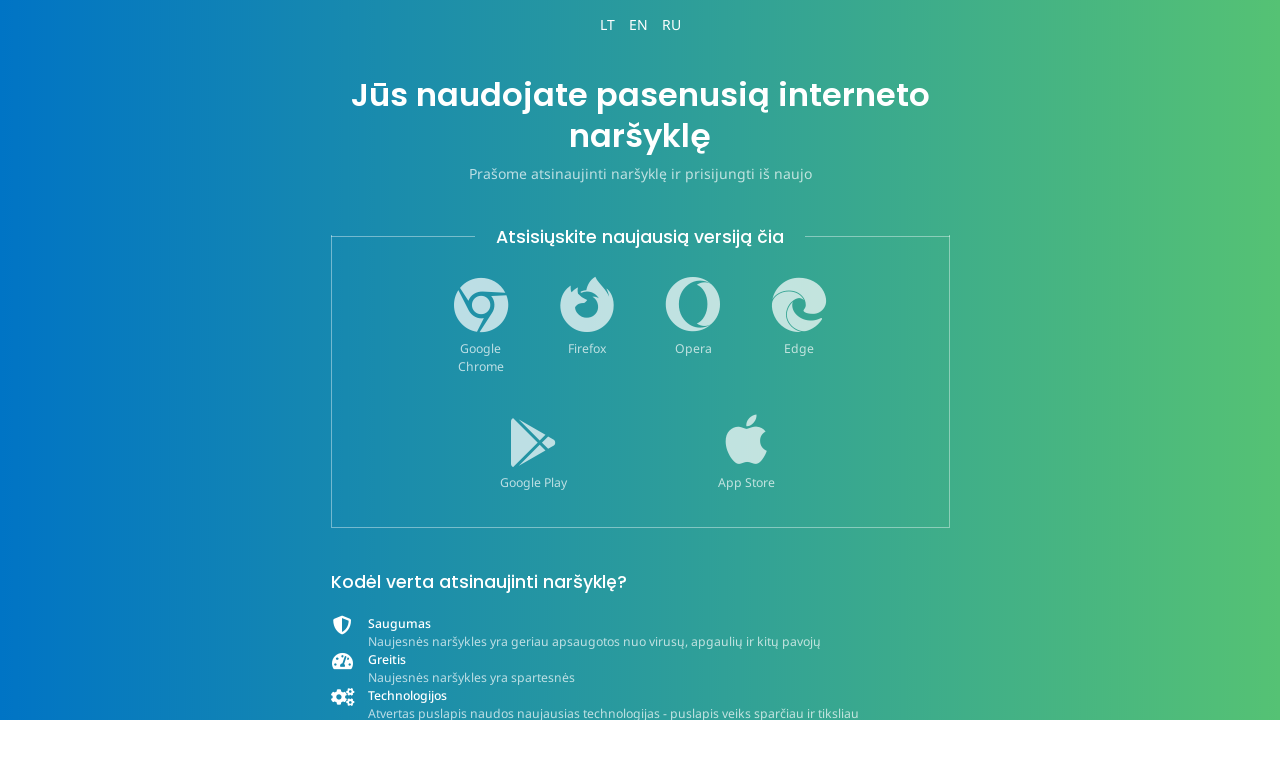

--- FILE ---
content_type: text/html; charset=UTF-8
request_url: https://eksportas.inovacijuagentura.lt/
body_size: 1805
content:
<!DOCTYPE html>
<html lang="lt">
    <head>
		<meta charset="UTF-8">
		<meta name="viewport" content="width=device-width, initial-scale=1">
        <title>Atsinaujinkite naršyklę</title>
        <link rel="stylesheet" href="/dist/vendor/font-awesome.min.css?v=0c89e5d0dd302c3b44cd6260b0be6e15" nonce="h9hejlU9m0X3YRDPzAiq4w==">
		<link rel="stylesheet" href="/dist/dev/bootstrap.css?v=be4f406b63e08009f0d20593707f2c21" nonce="h9hejlU9m0X3YRDPzAiq4w==">
		<link rel="stylesheet" href="/dist/dev/pantera.css?v=0feb0acc24b3d85e1e84f87f666334b7" nonce="h9hejlU9m0X3YRDPzAiq4w==">
    </head>
	<body class="old-browser-body">
	<div class="old-browser-lang">
			<a href="/">LT</a>
			<a href="/en">EN</a>
			<a href="/ru">RU</a>
		</div>
		<div class="old-browser new-dom">
			<div class="row g-0 h-100 py-5">
				<div class="col-lg-6 col-md-8 m-auto">
					<h1 class="fw-600 mb-2">
						Jūs naudojate pasenusią interneto naršyklę
					</h1>
					<div class="fw-300 mb-5 text-opacity-70" style="font-size: 1rem">
						Prašome atsinaujinti naršyklę ir prisijungti iš naujo
					</div>
					<h2 class="fw-500 custom-card-label mb-0" style="font-size: 1.25rem">
						Atsisiųskite naujausią versiją čia
					</h2>
					<div class="card-border-white mb-5 pt-5">
						<div class="row justify-content-center desktop-choices">
															<div class="col-xl-2 col-lg-3 col-6 pb-5 px-4">
									<a href="https://www.google.com/chrome/" class="browser-link" target="_blank">
										<span class="fab fa-chrome fa-4x mb-2" aria-hidden="true"></span>
										<div class="fs-2 mb-n2">
											Google Chrome
										</div>
									</a>
								</div>
															<div class="col-xl-2 col-lg-3 col-6 pb-5 px-4">
									<a href="https://www.mozilla.org/lt/firefox/new/" class="browser-link" target="_blank">
										<span class="fab fa-firefox-browser fa-4x mb-2" aria-hidden="true"></span>
										<div class="fs-2 mb-n2">
											Firefox
										</div>
									</a>
								</div>
															<div class="col-xl-2 col-lg-3 col-6 pb-5 px-4">
									<a href="https://www.opera.com/" class="browser-link" target="_blank">
										<span class="fab fa-opera fa-4x mb-2" aria-hidden="true"></span>
										<div class="fs-2 mb-n2">
											Opera
										</div>
									</a>
								</div>
															<div class="col-xl-2 col-lg-3 col-6 pb-5 px-4">
									<a href="https://www.microsoft.com/en-us/windows/microsoft-edge" class="browser-link" target="_blank">
										<span class="fab fa-edge fa-4x mb-2" aria-hidden="true"></span>
										<div class="fs-2 mb-n2">
											Edge
										</div>
									</a>
								</div>
													</div>
						<div class="row mobile-choices justify-content-center">
															<div class="col-sm-4 col-6 pb-5 px-4">
									<a href="https://play.google.com/" class="browser-link" target="_blank">
										<span class="fab fa-google-play fa-4x mb-2" aria-hidden="true"></span>
										<div class="fs-2 mb-n2">
											Google Play
										</div>
									</a>
								</div>
															<div class="col-sm-4 col-6 pb-5 px-4">
									<a href="https://apps.apple.com/" class="browser-link" target="_blank">
										<span class="fab fa-apple fa-4x mb-2" aria-hidden="true"></span>
										<div class="fs-2 mb-n2">
											App Store
										</div>
									</a>
								</div>
													</div>
					</div>
					<div class="text-start">
						<h3 class="fw-500 mb-4">
							Kodėl verta atsinaujinti naršyklę?
						</h3>
						<ul class="list-unstyled ps-0 d-inline-block">
														<li class="d-flex">
								<div>
									<span class="fas fa-shield-alt fa-fw fa-lg" aria-hidden="true"></span>
								</div>
								<div class="ps-3 text-start fs-2">
									<div class="fw-500">
										Saugumas
									</div>
									<p class="text-opacity-70">
										Naujesnės naršykles yra geriau apsaugotos nuo virusų, apgaulių ir kitų pavojų
									</p>
								</div>
							</li>
														<li class="d-flex">
								<div>
									<span class="fas fa-tachometer-alt fa-fw fa-lg" aria-hidden="true"></span>
								</div>
								<div class="ps-3 text-start fs-2">
									<div class="fw-500">
										Greitis
									</div>
									<p class="text-opacity-70">
										Naujesnės naršykles yra spartesnės
									</p>
								</div>
							</li>
														<li class="d-flex">
								<div>
									<span class="fas fa-cogs fa-fw fa-lg" aria-hidden="true"></span>
								</div>
								<div class="ps-3 text-start fs-2">
									<div class="fw-500">
										Technologijos
									</div>
									<p class="text-opacity-70">
										Atvertas puslapis naudos naujausias technologijas - puslapis veiks sparčiau ir tiksliau
									</p>
								</div>
							</li>
														<li class="d-flex">
								<div>
									<span class="fas fa-smile fa-fw fa-lg" aria-hidden="true"></span>
								</div>
								<div class="ps-3 text-start fs-2">
									<div class="fw-500">
										Komfortas
									</div>
									<p class="text-opacity-70">
										Patogesnė ir daugiau galimybių turinti naudotojo sąsaja
									</p>
								</div>
							</li>
													</ul>
					</div>
				</div>
			</div>
			<div class="user-agent">
				Mozilla/5.0 (Macintosh; Intel Mac OS X 10_15_7) AppleWebKit/537.36 (KHTML, like Gecko) Chrome/131.0.0.0 Safari/537.36; ClaudeBot/1.0; <a href="/cdn-cgi/l/email-protection" class="__cf_email__" data-cfemail="d6fdb5bab7a3b2b3b4b9a296b7b8a2bea4b9a6bfb5f8b5b9bb">[email&#160;protected]</a>)
			</div>
		</div>	
				<div class="old-browser old-dom py-5">
			<table class="main-table h-100">
				<tbody>
					<tr>
						<td>
							<h1 class="fw-600 mb-0">
								Jūs naudojate pasenusią interneto naršyklę..
							</h1>
							<div class="fw-300 mb-3" style="font-size: 1rem">
								Prašome atsinaujinti naršyklę ir prisijungti iš naujo.
							</div>
							<h2 class="fw-500 custom-card-label mt-3" style="font-size: 1.25rem">
								Atsisiųskite naujausią versiją čia
							</h2>
							<table class="link-table" style="height: 9rem;">
								<tbody>
									<tr>
																					<td>
												<a href="https://www.google.com/chrome/" class="browser-link" target="_blank">
													<span class="fab fa-chrome fa-4x mb-2" aria-hidden="true"></span>
													<div class="my-n2">
														Google Chrome
													</div>
												</a>
											</td>
																					<td>
												<a href="https://www.mozilla.org/lt/firefox/new/" class="browser-link" target="_blank">
													<span class="fab fa-firefox-browser fa-4x mb-2" aria-hidden="true"></span>
													<div class="my-n2">
														Firefox
													</div>
												</a>
											</td>
																					<td>
												<a href="https://www.opera.com/" class="browser-link" target="_blank">
													<span class="fab fa-opera fa-4x mb-2" aria-hidden="true"></span>
													<div class="my-n2">
														Opera
													</div>
												</a>
											</td>
																					<td>
												<a href="https://www.microsoft.com/en-us/windows/microsoft-edge" class="browser-link" target="_blank">
													<span class="fab fa-edge fa-4x mb-2" aria-hidden="true"></span>
													<div class="my-n2">
														Edge
													</div>
												</a>
											</td>
										
									</tr>
								</tbody>
							</table>		
							<br>					
							<table class="reasons-table">
								<tbody>
									<tr>
										<td>
											<h3 class="fw-500 mb-2">
												Kodėl verta atsinaujinti naršyklę?
											</h3>
											<ul class="ps-0 d-inline-block">
																								<li>
													<div class="fw-600">
														Saugumas
													</div>
													<p class="text-opacity-70 mb-1 mt-n2">
														
													</p>
												</li>
																								<li>
													<div class="fw-600">
														Greitis
													</div>
													<p class="text-opacity-70 mb-1 mt-n2">
														Naujesnės naršykles yra spartesnės
													</p>
												</li>
																								<li>
													<div class="fw-600">
														Technologijos
													</div>
													<p class="text-opacity-70 mb-1 mt-n2">
														Atvertas puslapis naudos naujausias technologijas - puslapis veiks sparčiau ir tiksliau
													</p>
												</li>
																								<li>
													<div class="fw-600">
														Komfortas
													</div>
													<p class="text-opacity-70 mb-1 mt-n2">
														Patogesnė ir daugiau galimybių turinti naudotojo sąsaja
													</p>
												</li>
																							</ul>
										</td>
									</tr>
								</tbody>
							</table>
						</td>
					</tr>
				</tbody>
			</table>
			<div class="user-agent">
				Mozilla/5.0 (Macintosh; Intel Mac OS X 10_15_7) AppleWebKit/537.36 (KHTML, like Gecko) Chrome/131.0.0.0 Safari/537.36; ClaudeBot/1.0; <a href="/cdn-cgi/l/email-protection" class="__cf_email__" data-cfemail="4d662e212c3829282f22390d2c2339253f223d242e632e2220">[email&#160;protected]</a>)
			</div>
		</div>
	<script data-cfasync="false" src="/cdn-cgi/scripts/5c5dd728/cloudflare-static/email-decode.min.js"></script><script defer src="https://static.cloudflareinsights.com/beacon.min.js/vcd15cbe7772f49c399c6a5babf22c1241717689176015" integrity="sha512-ZpsOmlRQV6y907TI0dKBHq9Md29nnaEIPlkf84rnaERnq6zvWvPUqr2ft8M1aS28oN72PdrCzSjY4U6VaAw1EQ==" nonce="h9hejlU9m0X3YRDPzAiq4w==" data-cf-beacon='{"version":"2024.11.0","token":"109ceeae7a3f472587c4cbbea298fb2a","r":1,"server_timing":{"name":{"cfCacheStatus":true,"cfEdge":true,"cfExtPri":true,"cfL4":true,"cfOrigin":true,"cfSpeedBrain":true},"location_startswith":null}}' crossorigin="anonymous"></script>
</body>
</html>

--- FILE ---
content_type: text/css
request_url: https://eksportas.inovacijuagentura.lt/dist/dev/pantera.css?v=0feb0acc24b3d85e1e84f87f666334b7
body_size: 74087
content:
/*!*******************************************************************************************************************************************************************************!*\
  !*** css ./node_modules/.pnpm/css-loader@7.1.2_webpack@5.101.3/node_modules/css-loader/dist/cjs.js??ruleSet[1].rules[0].use[1]!./node_modules/cropperjs/dist/cropper.min.css ***!
  \*******************************************************************************************************************************************************************************/
/*!
 * Cropper.js v1.6.2
 * https://fengyuanchen.github.io/cropperjs
 *
 * Copyright 2015-present Chen Fengyuan
 * Released under the MIT license
 *
 * Date: 2024-04-21T07:43:02.731Z
 */.cropper-container{-webkit-touch-callout:none;direction:ltr;font-size:0;line-height:0;position:relative;-ms-touch-action:none;touch-action:none;-webkit-user-select:none;-moz-user-select:none;-ms-user-select:none;user-select:none}.cropper-container img{backface-visibility:hidden;display:block;height:100%;image-orientation:0deg;max-height:none!important;max-width:none!important;min-height:0!important;min-width:0!important;width:100%}.cropper-canvas,.cropper-crop-box,.cropper-drag-box,.cropper-modal,.cropper-wrap-box{bottom:0;left:0;position:absolute;right:0;top:0}.cropper-canvas,.cropper-wrap-box{overflow:hidden}.cropper-drag-box{background-color:#fff;opacity:0}.cropper-modal{background-color:#000;opacity:.5}.cropper-view-box{display:block;height:100%;outline:1px solid #39f;outline-color:rgba(51,153,255,.75);overflow:hidden;width:100%}.cropper-dashed{border:0 dashed #eee;display:block;opacity:.5;position:absolute}.cropper-dashed.dashed-h{border-bottom-width:1px;border-top-width:1px;height:33.33333%;left:0;top:33.33333%;width:100%}.cropper-dashed.dashed-v{border-left-width:1px;border-right-width:1px;height:100%;left:33.33333%;top:0;width:33.33333%}.cropper-center{display:block;height:0;left:50%;opacity:.75;position:absolute;top:50%;width:0}.cropper-center:after,.cropper-center:before{background-color:#eee;content:" ";display:block;position:absolute}.cropper-center:before{height:1px;left:-3px;top:0;width:7px}.cropper-center:after{height:7px;left:0;top:-3px;width:1px}.cropper-face,.cropper-line,.cropper-point{display:block;height:100%;opacity:.1;position:absolute;width:100%}.cropper-face{background-color:#fff;left:0;top:0}.cropper-line{background-color:#39f}.cropper-line.line-e{cursor:ew-resize;right:-3px;top:0;width:5px}.cropper-line.line-n{cursor:ns-resize;height:5px;left:0;top:-3px}.cropper-line.line-w{cursor:ew-resize;left:-3px;top:0;width:5px}.cropper-line.line-s{bottom:-3px;cursor:ns-resize;height:5px;left:0}.cropper-point{background-color:#39f;height:5px;opacity:.75;width:5px}.cropper-point.point-e{cursor:ew-resize;margin-top:-3px;right:-3px;top:50%}.cropper-point.point-n{cursor:ns-resize;left:50%;margin-left:-3px;top:-3px}.cropper-point.point-w{cursor:ew-resize;left:-3px;margin-top:-3px;top:50%}.cropper-point.point-s{bottom:-3px;cursor:s-resize;left:50%;margin-left:-3px}.cropper-point.point-ne{cursor:nesw-resize;right:-3px;top:-3px}.cropper-point.point-nw{cursor:nwse-resize;left:-3px;top:-3px}.cropper-point.point-sw{bottom:-3px;cursor:nesw-resize;left:-3px}.cropper-point.point-se{bottom:-3px;cursor:nwse-resize;height:20px;opacity:1;right:-3px;width:20px}@media (min-width:768px){.cropper-point.point-se{height:15px;width:15px}}@media (min-width:992px){.cropper-point.point-se{height:10px;width:10px}}@media (min-width:1200px){.cropper-point.point-se{height:5px;opacity:.75;width:5px}}.cropper-point.point-se:before{background-color:#39f;bottom:-50%;content:" ";display:block;height:200%;opacity:0;position:absolute;right:-50%;width:200%}.cropper-invisible{opacity:0}.cropper-bg{background-image:url([data-uri])}.cropper-hide{display:block;height:0;position:absolute;width:0}.cropper-hidden{display:none!important}.cropper-move{cursor:move}.cropper-crop{cursor:crosshair}.cropper-disabled .cropper-drag-box,.cropper-disabled .cropper-face,.cropper-disabled .cropper-line,.cropper-disabled .cropper-point{cursor:not-allowed}
/*!**********************************************************************************************************************************************************************************************************************************************************************************************************!*\
  !*** css ./node_modules/.pnpm/css-loader@7.1.2_webpack@5.101.3/node_modules/css-loader/dist/cjs.js??ruleSet[1].rules[0].use[1]!./node_modules/.pnpm/sass-loader@16.0.5_sass-embedded@1.92.0_sass@1.92.0_webpack@5.101.3/node_modules/sass-loader/dist/cjs.js??ruleSet[1].rules[0].use[2]!./pantera.scss ***!
  \**********************************************************************************************************************************************************************************************************************************************************************************************************/
:root {
  --gradient-start: #0074c5;
  --gradient-end: #55c274;
}

@font-face {
  font-family: Poppins;
  src: url(fonts/Poppins-Regular.ttf);
  font-weight: 400;
  font-style: normal;
  font-display: swap;
}
@font-face {
  font-family: Poppins;
  src: url(fonts/Poppins-Italic.ttf);
  font-weight: 400;
  font-style: italic;
  font-display: swap;
}
@font-face {
  font-family: Poppins;
  src: url(fonts/Poppins-Medium.ttf);
  font-weight: 500;
  font-style: normal;
  font-display: swap;
}
@font-face {
  font-family: Poppins;
  src: url(fonts/Poppins-MediumItalic.ttf);
  font-weight: 500;
  font-style: italic;
  font-display: swap;
}
@font-face {
  font-family: Poppins;
  src: url(fonts/Poppins-SemiBold.ttf);
  font-weight: 600;
  font-style: normal;
  font-display: swap;
}
@font-face {
  font-family: Poppins;
  src: url(fonts/Poppins-SemiBoldItalic.ttf);
  font-weight: 600;
  font-style: italic;
  font-display: swap;
}
@font-face {
  font-family: Poppins;
  src: url(fonts/Poppins-Bold.ttf);
  font-weight: 700;
  font-style: normal;
  font-display: swap;
}
@font-face {
  font-family: Poppins;
  src: url(fonts/Poppins-BoldItalic.ttf);
  font-weight: 700;
  font-style: italic;
  font-display: swap;
}
@font-face {
  font-family: "Noto Sans";
  src: url(fonts/NotoSans-Regular.ttf);
  font-weight: 400;
  font-style: normal;
  font-display: swap;
}
@font-face {
  font-family: "Noto Sans";
  src: url(fonts/NotoSans-Italic.ttf);
  font-weight: 400;
  font-style: italic;
  font-display: swap;
}
@font-face {
  font-family: "Noto Sans";
  src: url(fonts/NotoSans-Medium.ttf);
  font-weight: 500;
  font-style: normal;
  font-display: swap;
}
@font-face {
  font-family: "Noto Sans";
  src: url(fonts/NotoSans-MediumItalic.ttf);
  font-weight: 500;
  font-style: italic;
  font-display: swap;
}
@font-face {
  font-family: "Noto Sans";
  src: url(fonts/NotoSans-SemiBold.ttf);
  font-weight: 600;
  font-style: normal;
  font-display: swap;
}
@font-face {
  font-family: "Noto Sans";
  src: url(fonts/NotoSans-SemiBoldItalic.ttf);
  font-weight: 600;
  font-style: italic;
  font-display: swap;
}
@font-face {
  font-family: "Noto Sans";
  src: url(fonts/NotoSans-Bold.ttf);
  font-weight: 700;
  font-style: normal;
  font-display: swap;
}
@font-face {
  font-family: "Noto Sans";
  src: url(fonts/NotoSans-BoldItalic.ttf);
  font-weight: 700;
  font-style: italic;
  font-display: swap;
}
/* stylelint-disable no-invalid-position-at-import-rule */
/*!
 * Bootstrap Grid v5.3.8 (https://getbootstrap.com/)
 * Copyright 2011-2025 The Bootstrap Authors
 * Licensed under MIT (https://github.com/twbs/bootstrap/blob/main/LICENSE)
 */
.container,
.container-fluid,
.container-xxl,
.container-xl,
.container-lg,
.container-md,
.container-sm {
  --bs-gutter-x: 1.5rem;
  --bs-gutter-y: 0;
  width: 100%;
  padding-right: calc(var(--bs-gutter-x) * 0.5);
  padding-left: calc(var(--bs-gutter-x) * 0.5);
  margin-right: auto;
  margin-left: auto;
}

@media (min-width: 576px) {
  .container-sm, .container {
    max-width: 540px;
  }
}
@media (min-width: 768px) {
  .container-md, .container-sm, .container {
    max-width: 720px;
  }
}
@media (min-width: 992px) {
  .container-lg, .container-md, .container-sm, .container {
    max-width: 960px;
  }
}
@media (min-width: 1200px) {
  .container-xl, .container-lg, .container-md, .container-sm, .container {
    max-width: 1140px;
  }
}
@media (min-width: 1400px) {
  .container-xxl, .container-xl, .container-lg, .container-md, .container-sm, .container {
    max-width: 1320px;
  }
}
:root {
  --bs-breakpoint-xs: 0;
  --bs-breakpoint-sm: 576px;
  --bs-breakpoint-md: 768px;
  --bs-breakpoint-lg: 992px;
  --bs-breakpoint-xl: 1200px;
  --bs-breakpoint-xxl: 1400px;
}

.row, .dropzone.dropzone-gallery {
  --bs-gutter-x: 1.5rem;
  --bs-gutter-y: 0;
  display: flex;
  flex-wrap: wrap;
  margin-top: calc(-1 * var(--bs-gutter-y));
  margin-right: calc(-0.5 * var(--bs-gutter-x));
  margin-left: calc(-0.5 * var(--bs-gutter-x));
}
.row > *, .dropzone.dropzone-gallery > * {
  box-sizing: border-box;
  flex-shrink: 0;
  width: 100%;
  max-width: 100%;
  padding-right: calc(var(--bs-gutter-x) * 0.5);
  padding-left: calc(var(--bs-gutter-x) * 0.5);
  margin-top: var(--bs-gutter-y);
}

.col {
  flex: 1 0 0;
}

.row-cols-auto > * {
  flex: 0 0 auto;
  width: auto;
}

.row-cols-1 > * {
  flex: 0 0 auto;
  width: 100%;
}

.row-cols-2 > * {
  flex: 0 0 auto;
  width: 50%;
}

.row-cols-3 > * {
  flex: 0 0 auto;
  width: 33.33333333%;
}

.row-cols-4 > * {
  flex: 0 0 auto;
  width: 25%;
}

.row-cols-5 > * {
  flex: 0 0 auto;
  width: 20%;
}

.row-cols-6 > * {
  flex: 0 0 auto;
  width: 16.66666667%;
}

.col-auto {
  flex: 0 0 auto;
  width: auto;
}

.col-1 {
  flex: 0 0 auto;
  width: 8.33333333%;
}

.col-2 {
  flex: 0 0 auto;
  width: 16.66666667%;
}

.col-3 {
  flex: 0 0 auto;
  width: 25%;
}

.col-4 {
  flex: 0 0 auto;
  width: 33.33333333%;
}

.col-5 {
  flex: 0 0 auto;
  width: 41.66666667%;
}

.col-6, [is=element-login-menu-grid-body] .xsort-placeholder {
  flex: 0 0 auto;
  width: 50%;
}

.col-7 {
  flex: 0 0 auto;
  width: 58.33333333%;
}

.col-8 {
  flex: 0 0 auto;
  width: 66.66666667%;
}

.col-9 {
  flex: 0 0 auto;
  width: 75%;
}

.col-10 {
  flex: 0 0 auto;
  width: 83.33333333%;
}

.col-11 {
  flex: 0 0 auto;
  width: 91.66666667%;
}

.col-12 {
  flex: 0 0 auto;
  width: 100%;
}

.offset-1 {
  margin-left: 8.33333333%;
}

.offset-2 {
  margin-left: 16.66666667%;
}

.offset-3 {
  margin-left: 25%;
}

.offset-4 {
  margin-left: 33.33333333%;
}

.offset-5 {
  margin-left: 41.66666667%;
}

.offset-6 {
  margin-left: 50%;
}

.offset-7 {
  margin-left: 58.33333333%;
}

.offset-8 {
  margin-left: 66.66666667%;
}

.offset-9 {
  margin-left: 75%;
}

.offset-10 {
  margin-left: 83.33333333%;
}

.offset-11 {
  margin-left: 91.66666667%;
}

.g-0,
.gx-0 {
  --bs-gutter-x: 0;
}

.g-0,
.gy-0 {
  --bs-gutter-y: 0;
}

.g-1,
.gx-1 {
  --bs-gutter-x: 0.25rem;
}

.g-1,
.gy-1 {
  --bs-gutter-y: 0.25rem;
}

.g-2,
.gx-2 {
  --bs-gutter-x: 0.5rem;
}

.g-2,
.gy-2 {
  --bs-gutter-y: 0.5rem;
}

.g-3, .dropzone.dropzone-gallery,
.gx-3 {
  --bs-gutter-x: 1rem;
}

.g-3, .dropzone.dropzone-gallery,
.gy-3 {
  --bs-gutter-y: 1rem;
}

.g-4,
.gx-4 {
  --bs-gutter-x: 1.5rem;
}

.g-4,
.gy-4 {
  --bs-gutter-y: 1.5rem;
}

.g-5,
.gx-5 {
  --bs-gutter-x: 3rem;
}

.g-5,
.gy-5 {
  --bs-gutter-y: 3rem;
}

@media (min-width: 576px) {
  .col-sm {
    flex: 1 0 0;
  }
  .row-cols-sm-auto > * {
    flex: 0 0 auto;
    width: auto;
  }
  .row-cols-sm-1 > * {
    flex: 0 0 auto;
    width: 100%;
  }
  .row-cols-sm-2 > * {
    flex: 0 0 auto;
    width: 50%;
  }
  .row-cols-sm-3 > * {
    flex: 0 0 auto;
    width: 33.33333333%;
  }
  .row-cols-sm-4 > * {
    flex: 0 0 auto;
    width: 25%;
  }
  .row-cols-sm-5 > * {
    flex: 0 0 auto;
    width: 20%;
  }
  .row-cols-sm-6 > * {
    flex: 0 0 auto;
    width: 16.66666667%;
  }
  .col-sm-auto {
    flex: 0 0 auto;
    width: auto;
  }
  .col-sm-1 {
    flex: 0 0 auto;
    width: 8.33333333%;
  }
  .col-sm-2 {
    flex: 0 0 auto;
    width: 16.66666667%;
  }
  .col-sm-3 {
    flex: 0 0 auto;
    width: 25%;
  }
  .col-sm-4 {
    flex: 0 0 auto;
    width: 33.33333333%;
  }
  .col-sm-5 {
    flex: 0 0 auto;
    width: 41.66666667%;
  }
  .col-sm-6 {
    flex: 0 0 auto;
    width: 50%;
  }
  .col-sm-7 {
    flex: 0 0 auto;
    width: 58.33333333%;
  }
  .col-sm-8 {
    flex: 0 0 auto;
    width: 66.66666667%;
  }
  .col-sm-9 {
    flex: 0 0 auto;
    width: 75%;
  }
  .col-sm-10 {
    flex: 0 0 auto;
    width: 83.33333333%;
  }
  .col-sm-11 {
    flex: 0 0 auto;
    width: 91.66666667%;
  }
  .col-sm-12 {
    flex: 0 0 auto;
    width: 100%;
  }
  .offset-sm-0 {
    margin-left: 0;
  }
  .offset-sm-1 {
    margin-left: 8.33333333%;
  }
  .offset-sm-2 {
    margin-left: 16.66666667%;
  }
  .offset-sm-3 {
    margin-left: 25%;
  }
  .offset-sm-4 {
    margin-left: 33.33333333%;
  }
  .offset-sm-5 {
    margin-left: 41.66666667%;
  }
  .offset-sm-6 {
    margin-left: 50%;
  }
  .offset-sm-7 {
    margin-left: 58.33333333%;
  }
  .offset-sm-8 {
    margin-left: 66.66666667%;
  }
  .offset-sm-9 {
    margin-left: 75%;
  }
  .offset-sm-10 {
    margin-left: 83.33333333%;
  }
  .offset-sm-11 {
    margin-left: 91.66666667%;
  }
  .g-sm-0,
  .gx-sm-0 {
    --bs-gutter-x: 0;
  }
  .g-sm-0,
  .gy-sm-0 {
    --bs-gutter-y: 0;
  }
  .g-sm-1,
  .gx-sm-1 {
    --bs-gutter-x: 0.25rem;
  }
  .g-sm-1,
  .gy-sm-1 {
    --bs-gutter-y: 0.25rem;
  }
  .g-sm-2,
  .gx-sm-2 {
    --bs-gutter-x: 0.5rem;
  }
  .g-sm-2,
  .gy-sm-2 {
    --bs-gutter-y: 0.5rem;
  }
  .g-sm-3,
  .gx-sm-3 {
    --bs-gutter-x: 1rem;
  }
  .g-sm-3,
  .gy-sm-3 {
    --bs-gutter-y: 1rem;
  }
  .g-sm-4,
  .gx-sm-4 {
    --bs-gutter-x: 1.5rem;
  }
  .g-sm-4,
  .gy-sm-4 {
    --bs-gutter-y: 1.5rem;
  }
  .g-sm-5,
  .gx-sm-5 {
    --bs-gutter-x: 3rem;
  }
  .g-sm-5,
  .gy-sm-5 {
    --bs-gutter-y: 3rem;
  }
}
@media (min-width: 768px) {
  .col-md {
    flex: 1 0 0;
  }
  .row-cols-md-auto > * {
    flex: 0 0 auto;
    width: auto;
  }
  .row-cols-md-1 > * {
    flex: 0 0 auto;
    width: 100%;
  }
  .row-cols-md-2 > * {
    flex: 0 0 auto;
    width: 50%;
  }
  .row-cols-md-3 > * {
    flex: 0 0 auto;
    width: 33.33333333%;
  }
  .row-cols-md-4 > * {
    flex: 0 0 auto;
    width: 25%;
  }
  .row-cols-md-5 > * {
    flex: 0 0 auto;
    width: 20%;
  }
  .row-cols-md-6 > * {
    flex: 0 0 auto;
    width: 16.66666667%;
  }
  .col-md-auto {
    flex: 0 0 auto;
    width: auto;
  }
  .col-md-1 {
    flex: 0 0 auto;
    width: 8.33333333%;
  }
  .col-md-2 {
    flex: 0 0 auto;
    width: 16.66666667%;
  }
  .col-md-3 {
    flex: 0 0 auto;
    width: 25%;
  }
  .col-md-4 {
    flex: 0 0 auto;
    width: 33.33333333%;
  }
  .col-md-5 {
    flex: 0 0 auto;
    width: 41.66666667%;
  }
  .col-md-6 {
    flex: 0 0 auto;
    width: 50%;
  }
  .col-md-7 {
    flex: 0 0 auto;
    width: 58.33333333%;
  }
  .col-md-8 {
    flex: 0 0 auto;
    width: 66.66666667%;
  }
  .col-md-9 {
    flex: 0 0 auto;
    width: 75%;
  }
  .col-md-10 {
    flex: 0 0 auto;
    width: 83.33333333%;
  }
  .col-md-11 {
    flex: 0 0 auto;
    width: 91.66666667%;
  }
  .col-md-12 {
    flex: 0 0 auto;
    width: 100%;
  }
  .offset-md-0 {
    margin-left: 0;
  }
  .offset-md-1 {
    margin-left: 8.33333333%;
  }
  .offset-md-2 {
    margin-left: 16.66666667%;
  }
  .offset-md-3 {
    margin-left: 25%;
  }
  .offset-md-4 {
    margin-left: 33.33333333%;
  }
  .offset-md-5 {
    margin-left: 41.66666667%;
  }
  .offset-md-6 {
    margin-left: 50%;
  }
  .offset-md-7 {
    margin-left: 58.33333333%;
  }
  .offset-md-8 {
    margin-left: 66.66666667%;
  }
  .offset-md-9 {
    margin-left: 75%;
  }
  .offset-md-10 {
    margin-left: 83.33333333%;
  }
  .offset-md-11 {
    margin-left: 91.66666667%;
  }
  .g-md-0,
  .gx-md-0 {
    --bs-gutter-x: 0;
  }
  .g-md-0,
  .gy-md-0 {
    --bs-gutter-y: 0;
  }
  .g-md-1,
  .gx-md-1 {
    --bs-gutter-x: 0.25rem;
  }
  .g-md-1,
  .gy-md-1 {
    --bs-gutter-y: 0.25rem;
  }
  .g-md-2,
  .gx-md-2 {
    --bs-gutter-x: 0.5rem;
  }
  .g-md-2,
  .gy-md-2 {
    --bs-gutter-y: 0.5rem;
  }
  .g-md-3,
  .gx-md-3 {
    --bs-gutter-x: 1rem;
  }
  .g-md-3,
  .gy-md-3 {
    --bs-gutter-y: 1rem;
  }
  .g-md-4,
  .gx-md-4 {
    --bs-gutter-x: 1.5rem;
  }
  .g-md-4,
  .gy-md-4 {
    --bs-gutter-y: 1.5rem;
  }
  .g-md-5,
  .gx-md-5 {
    --bs-gutter-x: 3rem;
  }
  .g-md-5,
  .gy-md-5 {
    --bs-gutter-y: 3rem;
  }
}
@media (min-width: 992px) {
  .col-lg {
    flex: 1 0 0;
  }
  .row-cols-lg-auto > * {
    flex: 0 0 auto;
    width: auto;
  }
  .row-cols-lg-1 > * {
    flex: 0 0 auto;
    width: 100%;
  }
  .row-cols-lg-2 > * {
    flex: 0 0 auto;
    width: 50%;
  }
  .row-cols-lg-3 > * {
    flex: 0 0 auto;
    width: 33.33333333%;
  }
  .row-cols-lg-4 > * {
    flex: 0 0 auto;
    width: 25%;
  }
  .row-cols-lg-5 > * {
    flex: 0 0 auto;
    width: 20%;
  }
  .row-cols-lg-6 > * {
    flex: 0 0 auto;
    width: 16.66666667%;
  }
  .col-lg-auto {
    flex: 0 0 auto;
    width: auto;
  }
  .col-lg-1 {
    flex: 0 0 auto;
    width: 8.33333333%;
  }
  .col-lg-2 {
    flex: 0 0 auto;
    width: 16.66666667%;
  }
  .col-lg-3, [is=element-login-menu-grid-body] .xsort-placeholder {
    flex: 0 0 auto;
    width: 25%;
  }
  .col-lg-4 {
    flex: 0 0 auto;
    width: 33.33333333%;
  }
  .col-lg-5 {
    flex: 0 0 auto;
    width: 41.66666667%;
  }
  .col-lg-6 {
    flex: 0 0 auto;
    width: 50%;
  }
  .col-lg-7 {
    flex: 0 0 auto;
    width: 58.33333333%;
  }
  .col-lg-8 {
    flex: 0 0 auto;
    width: 66.66666667%;
  }
  .col-lg-9 {
    flex: 0 0 auto;
    width: 75%;
  }
  .col-lg-10 {
    flex: 0 0 auto;
    width: 83.33333333%;
  }
  .col-lg-11 {
    flex: 0 0 auto;
    width: 91.66666667%;
  }
  .col-lg-12 {
    flex: 0 0 auto;
    width: 100%;
  }
  .offset-lg-0 {
    margin-left: 0;
  }
  .offset-lg-1 {
    margin-left: 8.33333333%;
  }
  .offset-lg-2 {
    margin-left: 16.66666667%;
  }
  .offset-lg-3 {
    margin-left: 25%;
  }
  .offset-lg-4 {
    margin-left: 33.33333333%;
  }
  .offset-lg-5 {
    margin-left: 41.66666667%;
  }
  .offset-lg-6 {
    margin-left: 50%;
  }
  .offset-lg-7 {
    margin-left: 58.33333333%;
  }
  .offset-lg-8 {
    margin-left: 66.66666667%;
  }
  .offset-lg-9 {
    margin-left: 75%;
  }
  .offset-lg-10 {
    margin-left: 83.33333333%;
  }
  .offset-lg-11 {
    margin-left: 91.66666667%;
  }
  .g-lg-0,
  .gx-lg-0 {
    --bs-gutter-x: 0;
  }
  .g-lg-0,
  .gy-lg-0 {
    --bs-gutter-y: 0;
  }
  .g-lg-1,
  .gx-lg-1 {
    --bs-gutter-x: 0.25rem;
  }
  .g-lg-1,
  .gy-lg-1 {
    --bs-gutter-y: 0.25rem;
  }
  .g-lg-2,
  .gx-lg-2 {
    --bs-gutter-x: 0.5rem;
  }
  .g-lg-2,
  .gy-lg-2 {
    --bs-gutter-y: 0.5rem;
  }
  .g-lg-3,
  .gx-lg-3 {
    --bs-gutter-x: 1rem;
  }
  .g-lg-3,
  .gy-lg-3 {
    --bs-gutter-y: 1rem;
  }
  .g-lg-4,
  .gx-lg-4 {
    --bs-gutter-x: 1.5rem;
  }
  .g-lg-4,
  .gy-lg-4 {
    --bs-gutter-y: 1.5rem;
  }
  .g-lg-5,
  .gx-lg-5 {
    --bs-gutter-x: 3rem;
  }
  .g-lg-5,
  .gy-lg-5 {
    --bs-gutter-y: 3rem;
  }
}
@media (min-width: 1200px) {
  .col-xl {
    flex: 1 0 0;
  }
  .row-cols-xl-auto > * {
    flex: 0 0 auto;
    width: auto;
  }
  .row-cols-xl-1 > * {
    flex: 0 0 auto;
    width: 100%;
  }
  .row-cols-xl-2 > * {
    flex: 0 0 auto;
    width: 50%;
  }
  .row-cols-xl-3 > * {
    flex: 0 0 auto;
    width: 33.33333333%;
  }
  .row-cols-xl-4 > * {
    flex: 0 0 auto;
    width: 25%;
  }
  .row-cols-xl-5 > * {
    flex: 0 0 auto;
    width: 20%;
  }
  .row-cols-xl-6 > * {
    flex: 0 0 auto;
    width: 16.66666667%;
  }
  .col-xl-auto {
    flex: 0 0 auto;
    width: auto;
  }
  .col-xl-1 {
    flex: 0 0 auto;
    width: 8.33333333%;
  }
  .col-xl-2 {
    flex: 0 0 auto;
    width: 16.66666667%;
  }
  .col-xl-3 {
    flex: 0 0 auto;
    width: 25%;
  }
  .col-xl-4 {
    flex: 0 0 auto;
    width: 33.33333333%;
  }
  .col-xl-5 {
    flex: 0 0 auto;
    width: 41.66666667%;
  }
  .col-xl-6 {
    flex: 0 0 auto;
    width: 50%;
  }
  .col-xl-7 {
    flex: 0 0 auto;
    width: 58.33333333%;
  }
  .col-xl-8 {
    flex: 0 0 auto;
    width: 66.66666667%;
  }
  .col-xl-9 {
    flex: 0 0 auto;
    width: 75%;
  }
  .col-xl-10 {
    flex: 0 0 auto;
    width: 83.33333333%;
  }
  .col-xl-11 {
    flex: 0 0 auto;
    width: 91.66666667%;
  }
  .col-xl-12 {
    flex: 0 0 auto;
    width: 100%;
  }
  .offset-xl-0 {
    margin-left: 0;
  }
  .offset-xl-1 {
    margin-left: 8.33333333%;
  }
  .offset-xl-2 {
    margin-left: 16.66666667%;
  }
  .offset-xl-3 {
    margin-left: 25%;
  }
  .offset-xl-4 {
    margin-left: 33.33333333%;
  }
  .offset-xl-5 {
    margin-left: 41.66666667%;
  }
  .offset-xl-6 {
    margin-left: 50%;
  }
  .offset-xl-7 {
    margin-left: 58.33333333%;
  }
  .offset-xl-8 {
    margin-left: 66.66666667%;
  }
  .offset-xl-9 {
    margin-left: 75%;
  }
  .offset-xl-10 {
    margin-left: 83.33333333%;
  }
  .offset-xl-11 {
    margin-left: 91.66666667%;
  }
  .g-xl-0,
  .gx-xl-0 {
    --bs-gutter-x: 0;
  }
  .g-xl-0,
  .gy-xl-0 {
    --bs-gutter-y: 0;
  }
  .g-xl-1,
  .gx-xl-1 {
    --bs-gutter-x: 0.25rem;
  }
  .g-xl-1,
  .gy-xl-1 {
    --bs-gutter-y: 0.25rem;
  }
  .g-xl-2,
  .gx-xl-2 {
    --bs-gutter-x: 0.5rem;
  }
  .g-xl-2,
  .gy-xl-2 {
    --bs-gutter-y: 0.5rem;
  }
  .g-xl-3,
  .gx-xl-3 {
    --bs-gutter-x: 1rem;
  }
  .g-xl-3,
  .gy-xl-3 {
    --bs-gutter-y: 1rem;
  }
  .g-xl-4,
  .gx-xl-4 {
    --bs-gutter-x: 1.5rem;
  }
  .g-xl-4,
  .gy-xl-4 {
    --bs-gutter-y: 1.5rem;
  }
  .g-xl-5,
  .gx-xl-5 {
    --bs-gutter-x: 3rem;
  }
  .g-xl-5,
  .gy-xl-5 {
    --bs-gutter-y: 3rem;
  }
}
@media (min-width: 1400px) {
  .col-xxl {
    flex: 1 0 0;
  }
  .row-cols-xxl-auto > * {
    flex: 0 0 auto;
    width: auto;
  }
  .row-cols-xxl-1 > * {
    flex: 0 0 auto;
    width: 100%;
  }
  .row-cols-xxl-2 > * {
    flex: 0 0 auto;
    width: 50%;
  }
  .row-cols-xxl-3 > * {
    flex: 0 0 auto;
    width: 33.33333333%;
  }
  .row-cols-xxl-4 > * {
    flex: 0 0 auto;
    width: 25%;
  }
  .row-cols-xxl-5 > * {
    flex: 0 0 auto;
    width: 20%;
  }
  .row-cols-xxl-6 > * {
    flex: 0 0 auto;
    width: 16.66666667%;
  }
  .col-xxl-auto {
    flex: 0 0 auto;
    width: auto;
  }
  .col-xxl-1 {
    flex: 0 0 auto;
    width: 8.33333333%;
  }
  .col-xxl-2 {
    flex: 0 0 auto;
    width: 16.66666667%;
  }
  .col-xxl-3 {
    flex: 0 0 auto;
    width: 25%;
  }
  .col-xxl-4 {
    flex: 0 0 auto;
    width: 33.33333333%;
  }
  .col-xxl-5 {
    flex: 0 0 auto;
    width: 41.66666667%;
  }
  .col-xxl-6 {
    flex: 0 0 auto;
    width: 50%;
  }
  .col-xxl-7 {
    flex: 0 0 auto;
    width: 58.33333333%;
  }
  .col-xxl-8 {
    flex: 0 0 auto;
    width: 66.66666667%;
  }
  .col-xxl-9 {
    flex: 0 0 auto;
    width: 75%;
  }
  .col-xxl-10 {
    flex: 0 0 auto;
    width: 83.33333333%;
  }
  .col-xxl-11 {
    flex: 0 0 auto;
    width: 91.66666667%;
  }
  .col-xxl-12 {
    flex: 0 0 auto;
    width: 100%;
  }
  .offset-xxl-0 {
    margin-left: 0;
  }
  .offset-xxl-1 {
    margin-left: 8.33333333%;
  }
  .offset-xxl-2 {
    margin-left: 16.66666667%;
  }
  .offset-xxl-3 {
    margin-left: 25%;
  }
  .offset-xxl-4 {
    margin-left: 33.33333333%;
  }
  .offset-xxl-5 {
    margin-left: 41.66666667%;
  }
  .offset-xxl-6 {
    margin-left: 50%;
  }
  .offset-xxl-7 {
    margin-left: 58.33333333%;
  }
  .offset-xxl-8 {
    margin-left: 66.66666667%;
  }
  .offset-xxl-9 {
    margin-left: 75%;
  }
  .offset-xxl-10 {
    margin-left: 83.33333333%;
  }
  .offset-xxl-11 {
    margin-left: 91.66666667%;
  }
  .g-xxl-0,
  .gx-xxl-0 {
    --bs-gutter-x: 0;
  }
  .g-xxl-0,
  .gy-xxl-0 {
    --bs-gutter-y: 0;
  }
  .g-xxl-1,
  .gx-xxl-1 {
    --bs-gutter-x: 0.25rem;
  }
  .g-xxl-1,
  .gy-xxl-1 {
    --bs-gutter-y: 0.25rem;
  }
  .g-xxl-2,
  .gx-xxl-2 {
    --bs-gutter-x: 0.5rem;
  }
  .g-xxl-2,
  .gy-xxl-2 {
    --bs-gutter-y: 0.5rem;
  }
  .g-xxl-3,
  .gx-xxl-3 {
    --bs-gutter-x: 1rem;
  }
  .g-xxl-3,
  .gy-xxl-3 {
    --bs-gutter-y: 1rem;
  }
  .g-xxl-4,
  .gx-xxl-4 {
    --bs-gutter-x: 1.5rem;
  }
  .g-xxl-4,
  .gy-xxl-4 {
    --bs-gutter-y: 1.5rem;
  }
  .g-xxl-5,
  .gx-xxl-5 {
    --bs-gutter-x: 3rem;
  }
  .g-xxl-5,
  .gy-xxl-5 {
    --bs-gutter-y: 3rem;
  }
}
.align-baseline {
  vertical-align: baseline !important;
}

.align-top {
  vertical-align: top !important;
}

.align-middle {
  vertical-align: middle !important;
}

.align-bottom {
  vertical-align: bottom !important;
}

.align-text-bottom {
  vertical-align: text-bottom !important;
}

.align-text-top {
  vertical-align: text-top !important;
}

.float-start {
  float: left !important;
}

.float-end {
  float: right !important;
}

.float-none {
  float: none !important;
}

.object-fit-contain {
  object-fit: contain !important;
}

.object-fit-cover {
  object-fit: cover !important;
}

.object-fit-fill {
  object-fit: fill !important;
}

.object-fit-scale {
  object-fit: scale-down !important;
}

.object-fit-none {
  object-fit: none !important;
}

.opacity-0 {
  opacity: 0 !important;
}

.opacity-25 {
  opacity: 0.25 !important;
}

.opacity-50 {
  opacity: 0.5 !important;
}

.opacity-75 {
  opacity: 0.75 !important;
}

.opacity-100 {
  opacity: 1 !important;
}

.overflow-auto {
  overflow: auto !important;
}

.overflow-hidden {
  overflow: hidden !important;
}

.overflow-visible {
  overflow: visible !important;
}

.overflow-scroll {
  overflow: scroll !important;
}

.overflow-x-auto {
  overflow-x: auto !important;
}

.overflow-x-hidden {
  overflow-x: hidden !important;
}

.overflow-x-visible {
  overflow-x: visible !important;
}

.overflow-x-scroll {
  overflow-x: scroll !important;
}

.overflow-y-auto {
  overflow-y: auto !important;
}

.overflow-y-hidden {
  overflow-y: hidden !important;
}

.overflow-y-visible {
  overflow-y: visible !important;
}

.overflow-y-scroll {
  overflow-y: scroll !important;
}

.d-inline {
  display: inline !important;
}

.d-inline-block {
  display: inline-block !important;
}

.d-block {
  display: block !important;
}

.d-grid {
  display: grid !important;
}

.d-inline-grid {
  display: inline-grid !important;
}

.d-table {
  display: table !important;
}

.d-table-row {
  display: table-row !important;
}

.d-table-cell {
  display: table-cell !important;
}

.d-flex {
  display: flex !important;
}

.d-inline-flex {
  display: inline-flex !important;
}

.d-none {
  display: none !important;
}

.shadow {
  box-shadow: var(--bs-box-shadow) !important;
}

.shadow-sm {
  box-shadow: var(--bs-box-shadow-sm) !important;
}

.shadow-lg {
  box-shadow: var(--bs-box-shadow-lg) !important;
}

.shadow-none {
  box-shadow: none !important;
}

.focus-ring-primary {
  --bs-focus-ring-color: rgba(var(--bs-primary-rgb), var(--bs-focus-ring-opacity));
}

.focus-ring-secondary {
  --bs-focus-ring-color: rgba(var(--bs-secondary-rgb), var(--bs-focus-ring-opacity));
}

.focus-ring-success {
  --bs-focus-ring-color: rgba(var(--bs-success-rgb), var(--bs-focus-ring-opacity));
}

.focus-ring-info {
  --bs-focus-ring-color: rgba(var(--bs-info-rgb), var(--bs-focus-ring-opacity));
}

.focus-ring-warning {
  --bs-focus-ring-color: rgba(var(--bs-warning-rgb), var(--bs-focus-ring-opacity));
}

.focus-ring-danger {
  --bs-focus-ring-color: rgba(var(--bs-danger-rgb), var(--bs-focus-ring-opacity));
}

.focus-ring-light {
  --bs-focus-ring-color: rgba(var(--bs-light-rgb), var(--bs-focus-ring-opacity));
}

.focus-ring-dark {
  --bs-focus-ring-color: rgba(var(--bs-dark-rgb), var(--bs-focus-ring-opacity));
}

.position-static {
  position: static !important;
}

.position-relative {
  position: relative !important;
}

.position-absolute {
  position: absolute !important;
}

.position-fixed {
  position: fixed !important;
}

.position-sticky {
  position: sticky !important;
}

.top-0 {
  top: 0 !important;
}

.top-50 {
  top: 50% !important;
}

.top-100 {
  top: 100% !important;
}

.bottom-0 {
  bottom: 0 !important;
}

.bottom-50 {
  bottom: 50% !important;
}

.bottom-100 {
  bottom: 100% !important;
}

.start-0 {
  left: 0 !important;
}

.start-50 {
  left: 50% !important;
}

.start-100 {
  left: 100% !important;
}

.end-0 {
  right: 0 !important;
}

.end-50 {
  right: 50% !important;
}

.end-100 {
  right: 100% !important;
}

.translate-middle {
  transform: translate(-50%, -50%) !important;
}

.translate-middle-x {
  transform: translateX(-50%) !important;
}

.translate-middle-y {
  transform: translateY(-50%) !important;
}

.border, .control-filter-radio {
  border: var(--bs-border-width) var(--bs-border-style) var(--bs-border-color) !important;
}

.border-0 {
  border: 0 !important;
}

.border-top {
  border-top: var(--bs-border-width) var(--bs-border-style) var(--bs-border-color) !important;
}

.border-top-0 {
  border-top: 0 !important;
}

.border-end {
  border-right: var(--bs-border-width) var(--bs-border-style) var(--bs-border-color) !important;
}

.border-end-0 {
  border-right: 0 !important;
}

.border-bottom {
  border-bottom: var(--bs-border-width) var(--bs-border-style) var(--bs-border-color) !important;
}

.border-bottom-0 {
  border-bottom: 0 !important;
}

.border-start {
  border-left: var(--bs-border-width) var(--bs-border-style) var(--bs-border-color) !important;
}

.border-start-0 {
  border-left: 0 !important;
}

.border-primary {
  --bs-border-opacity: 1;
  border-color: rgba(var(--bs-primary-rgb), var(--bs-border-opacity)) !important;
}

.border-secondary {
  --bs-border-opacity: 1;
  border-color: rgba(var(--bs-secondary-rgb), var(--bs-border-opacity)) !important;
}

.border-success {
  --bs-border-opacity: 1;
  border-color: rgba(var(--bs-success-rgb), var(--bs-border-opacity)) !important;
}

.border-info {
  --bs-border-opacity: 1;
  border-color: rgba(var(--bs-info-rgb), var(--bs-border-opacity)) !important;
}

.border-warning {
  --bs-border-opacity: 1;
  border-color: rgba(var(--bs-warning-rgb), var(--bs-border-opacity)) !important;
}

.border-danger {
  --bs-border-opacity: 1;
  border-color: rgba(var(--bs-danger-rgb), var(--bs-border-opacity)) !important;
}

.border-light {
  --bs-border-opacity: 1;
  border-color: rgba(var(--bs-light-rgb), var(--bs-border-opacity)) !important;
}

.border-dark {
  --bs-border-opacity: 1;
  border-color: rgba(var(--bs-dark-rgb), var(--bs-border-opacity)) !important;
}

.border-black {
  --bs-border-opacity: 1;
  border-color: rgba(var(--bs-black-rgb), var(--bs-border-opacity)) !important;
}

.border-white {
  --bs-border-opacity: 1;
  border-color: rgba(var(--bs-white-rgb), var(--bs-border-opacity)) !important;
}

.border-primary-subtle {
  border-color: var(--bs-primary-border-subtle) !important;
}

.border-secondary-subtle {
  border-color: var(--bs-secondary-border-subtle) !important;
}

.border-success-subtle {
  border-color: var(--bs-success-border-subtle) !important;
}

.border-info-subtle {
  border-color: var(--bs-info-border-subtle) !important;
}

.border-warning-subtle {
  border-color: var(--bs-warning-border-subtle) !important;
}

.border-danger-subtle {
  border-color: var(--bs-danger-border-subtle) !important;
}

.border-light-subtle {
  border-color: var(--bs-light-border-subtle) !important;
}

.border-dark-subtle {
  border-color: var(--bs-dark-border-subtle) !important;
}

.border-1 {
  border-width: 1px !important;
}

.border-2 {
  border-width: 2px !important;
}

.border-3 {
  border-width: 3px !important;
}

.border-4 {
  border-width: 4px !important;
}

.border-5 {
  border-width: 5px !important;
}

.border-opacity-10 {
  --bs-border-opacity: 0.1;
}

.border-opacity-25 {
  --bs-border-opacity: 0.25;
}

.border-opacity-50 {
  --bs-border-opacity: 0.5;
}

.border-opacity-75 {
  --bs-border-opacity: 0.75;
}

.border-opacity-100 {
  --bs-border-opacity: 1;
}

.w-25 {
  width: 25% !important;
}

.w-50 {
  width: 50% !important;
}

.w-75 {
  width: 75% !important;
}

.w-100 {
  width: 100% !important;
}

.w-auto {
  width: auto !important;
}

.mw-100 {
  max-width: 100% !important;
}

.vw-100 {
  width: 100vw !important;
}

.min-vw-100 {
  min-width: 100vw !important;
}

.h-25 {
  height: 25% !important;
}

.h-50 {
  height: 50% !important;
}

.h-75 {
  height: 75% !important;
}

.h-100 {
  height: 100% !important;
}

.h-auto {
  height: auto !important;
}

.mh-100 {
  max-height: 100% !important;
}

.vh-100 {
  height: 100vh !important;
}

.min-vh-100 {
  min-height: 100vh !important;
}

.flex-fill {
  flex: 1 1 auto !important;
}

.flex-row {
  flex-direction: row !important;
}

.flex-column {
  flex-direction: column !important;
}

.flex-row-reverse {
  flex-direction: row-reverse !important;
}

.flex-column-reverse {
  flex-direction: column-reverse !important;
}

.flex-grow-0 {
  flex-grow: 0 !important;
}

.flex-grow-1, .control-filter-radio {
  flex-grow: 1 !important;
}

.flex-shrink-0 {
  flex-shrink: 0 !important;
}

.flex-shrink-1 {
  flex-shrink: 1 !important;
}

.flex-wrap {
  flex-wrap: wrap !important;
}

.flex-nowrap {
  flex-wrap: nowrap !important;
}

.flex-wrap-reverse {
  flex-wrap: wrap-reverse !important;
}

.justify-content-start {
  justify-content: flex-start !important;
}

.justify-content-end {
  justify-content: flex-end !important;
}

.justify-content-center {
  justify-content: center !important;
}

.justify-content-between {
  justify-content: space-between !important;
}

.justify-content-around {
  justify-content: space-around !important;
}

.justify-content-evenly {
  justify-content: space-evenly !important;
}

.align-items-start {
  align-items: flex-start !important;
}

.align-items-end {
  align-items: flex-end !important;
}

.align-items-center {
  align-items: center !important;
}

.align-items-baseline {
  align-items: baseline !important;
}

.align-items-stretch {
  align-items: stretch !important;
}

.align-content-start {
  align-content: flex-start !important;
}

.align-content-end {
  align-content: flex-end !important;
}

.align-content-center {
  align-content: center !important;
}

.align-content-between {
  align-content: space-between !important;
}

.align-content-around {
  align-content: space-around !important;
}

.align-content-stretch {
  align-content: stretch !important;
}

.align-self-auto {
  align-self: auto !important;
}

.align-self-start {
  align-self: flex-start !important;
}

.align-self-end {
  align-self: flex-end !important;
}

.align-self-center {
  align-self: center !important;
}

.align-self-baseline {
  align-self: baseline !important;
}

.align-self-stretch {
  align-self: stretch !important;
}

.order-first {
  order: -1 !important;
}

.order-0 {
  order: 0 !important;
}

.order-1 {
  order: 1 !important;
}

.order-2 {
  order: 2 !important;
}

.order-3 {
  order: 3 !important;
}

.order-4 {
  order: 4 !important;
}

.order-5 {
  order: 5 !important;
}

.order-last {
  order: 6 !important;
}

.m-0 {
  margin: 0 !important;
}

.m-1 {
  margin: 0.25rem !important;
}

.m-2 {
  margin: 0.5rem !important;
}

.m-3 {
  margin: 1rem !important;
}

.m-4 {
  margin: 1.5rem !important;
}

.m-5 {
  margin: 3rem !important;
}

.m-auto {
  margin: auto !important;
}

.mx-0 {
  margin-right: 0 !important;
  margin-left: 0 !important;
}

.mx-1 {
  margin-right: 0.25rem !important;
  margin-left: 0.25rem !important;
}

.mx-2 {
  margin-right: 0.5rem !important;
  margin-left: 0.5rem !important;
}

.mx-3 {
  margin-right: 1rem !important;
  margin-left: 1rem !important;
}

.mx-4, .sidebar-name {
  margin-right: 1.5rem !important;
  margin-left: 1.5rem !important;
}

.mx-5 {
  margin-right: 3rem !important;
  margin-left: 3rem !important;
}

.mx-auto {
  margin-right: auto !important;
  margin-left: auto !important;
}

.my-0 {
  margin-top: 0 !important;
  margin-bottom: 0 !important;
}

.my-1 {
  margin-top: 0.25rem !important;
  margin-bottom: 0.25rem !important;
}

.my-2 {
  margin-top: 0.5rem !important;
  margin-bottom: 0.5rem !important;
}

.my-3 {
  margin-top: 1rem !important;
  margin-bottom: 1rem !important;
}

.my-4 {
  margin-top: 1.5rem !important;
  margin-bottom: 1.5rem !important;
}

.my-5 {
  margin-top: 3rem !important;
  margin-bottom: 3rem !important;
}

.my-auto {
  margin-top: auto !important;
  margin-bottom: auto !important;
}

.mt-0 {
  margin-top: 0 !important;
}

.mt-1 {
  margin-top: 0.25rem !important;
}

.mt-2, .sidebar-name {
  margin-top: 0.5rem !important;
}

.mt-3 {
  margin-top: 1rem !important;
}

.mt-4 {
  margin-top: 1.5rem !important;
}

.mt-5 {
  margin-top: 3rem !important;
}

.mt-auto {
  margin-top: auto !important;
}

.me-0 {
  margin-right: 0 !important;
}

.me-1 {
  margin-right: 0.25rem !important;
}

.me-2, .xdropdown-menu ul li a i {
  margin-right: 0.5rem !important;
}

.me-3 {
  margin-right: 1rem !important;
}

.me-4 {
  margin-right: 1.5rem !important;
}

.me-5 {
  margin-right: 3rem !important;
}

.me-auto {
  margin-right: auto !important;
}

.mb-0 {
  margin-bottom: 0 !important;
}

.mb-1 {
  margin-bottom: 0.25rem !important;
}

.mb-2, .mails-left .letter-row {
  margin-bottom: 0.5rem !important;
}

.mb-3 {
  margin-bottom: 1rem !important;
}

.mb-4, [is=element-login-menu-grid-body] .xsort-placeholder {
  margin-bottom: 1.5rem !important;
}

.mb-5 {
  margin-bottom: 3rem !important;
}

.mb-auto {
  margin-bottom: auto !important;
}

.ms-0 {
  margin-left: 0 !important;
}

.ms-1 {
  margin-left: 0.25rem !important;
}

.ms-2 {
  margin-left: 0.5rem !important;
}

.ms-3 {
  margin-left: 1rem !important;
}

.ms-4 {
  margin-left: 1.5rem !important;
}

.ms-5 {
  margin-left: 3rem !important;
}

.ms-auto {
  margin-left: auto !important;
}

.m-n1 {
  margin: -0.25rem !important;
}

.m-n2 {
  margin: -0.5rem !important;
}

.m-n3 {
  margin: -1rem !important;
}

.m-n4 {
  margin: -1.5rem !important;
}

.m-n5 {
  margin: -3rem !important;
}

.mx-n1 {
  margin-right: -0.25rem !important;
  margin-left: -0.25rem !important;
}

.mx-n2 {
  margin-right: -0.5rem !important;
  margin-left: -0.5rem !important;
}

.mx-n3 {
  margin-right: -1rem !important;
  margin-left: -1rem !important;
}

.mx-n4 {
  margin-right: -1.5rem !important;
  margin-left: -1.5rem !important;
}

.mx-n5 {
  margin-right: -3rem !important;
  margin-left: -3rem !important;
}

.my-n1 {
  margin-top: -0.25rem !important;
  margin-bottom: -0.25rem !important;
}

.my-n2 {
  margin-top: -0.5rem !important;
  margin-bottom: -0.5rem !important;
}

.my-n3 {
  margin-top: -1rem !important;
  margin-bottom: -1rem !important;
}

.my-n4 {
  margin-top: -1.5rem !important;
  margin-bottom: -1.5rem !important;
}

.my-n5 {
  margin-top: -3rem !important;
  margin-bottom: -3rem !important;
}

.mt-n1 {
  margin-top: -0.25rem !important;
}

.mt-n2 {
  margin-top: -0.5rem !important;
}

.mt-n3 {
  margin-top: -1rem !important;
}

.mt-n4 {
  margin-top: -1.5rem !important;
}

.mt-n5 {
  margin-top: -3rem !important;
}

.me-n1 {
  margin-right: -0.25rem !important;
}

.me-n2 {
  margin-right: -0.5rem !important;
}

.me-n3 {
  margin-right: -1rem !important;
}

.me-n4 {
  margin-right: -1.5rem !important;
}

.me-n5 {
  margin-right: -3rem !important;
}

.mb-n1 {
  margin-bottom: -0.25rem !important;
}

.mb-n2 {
  margin-bottom: -0.5rem !important;
}

.mb-n3 {
  margin-bottom: -1rem !important;
}

.mb-n4 {
  margin-bottom: -1.5rem !important;
}

.mb-n5 {
  margin-bottom: -3rem !important;
}

.ms-n1 {
  margin-left: -0.25rem !important;
}

.ms-n2 {
  margin-left: -0.5rem !important;
}

.ms-n3 {
  margin-left: -1rem !important;
}

.ms-n4 {
  margin-left: -1.5rem !important;
}

.ms-n5 {
  margin-left: -3rem !important;
}

.p-0 {
  padding: 0 !important;
}

.p-1 {
  padding: 0.25rem !important;
}

.p-2 {
  padding: 0.5rem !important;
}

.p-3, .mails-left .letter-row {
  padding: 1rem !important;
}

.p-4 {
  padding: 1.5rem !important;
}

.p-5 {
  padding: 3rem !important;
}

.px-0 {
  padding-right: 0 !important;
  padding-left: 0 !important;
}

.px-1 {
  padding-right: 0.25rem !important;
  padding-left: 0.25rem !important;
}

.px-2 {
  padding-right: 0.5rem !important;
  padding-left: 0.5rem !important;
}

.px-3 {
  padding-right: 1rem !important;
  padding-left: 1rem !important;
}

.px-4 {
  padding-right: 1.5rem !important;
  padding-left: 1.5rem !important;
}

.px-5 {
  padding-right: 3rem !important;
  padding-left: 3rem !important;
}

.py-0 {
  padding-top: 0 !important;
  padding-bottom: 0 !important;
}

.py-1 {
  padding-top: 0.25rem !important;
  padding-bottom: 0.25rem !important;
}

.py-2 {
  padding-top: 0.5rem !important;
  padding-bottom: 0.5rem !important;
}

.py-3 {
  padding-top: 1rem !important;
  padding-bottom: 1rem !important;
}

.py-4 {
  padding-top: 1.5rem !important;
  padding-bottom: 1.5rem !important;
}

.py-5 {
  padding-top: 3rem !important;
  padding-bottom: 3rem !important;
}

.pt-0 {
  padding-top: 0 !important;
}

.pt-1 {
  padding-top: 0.25rem !important;
}

.pt-2, .sidebar-name {
  padding-top: 0.5rem !important;
}

.pt-3 {
  padding-top: 1rem !important;
}

.pt-4 {
  padding-top: 1.5rem !important;
}

.pt-5 {
  padding-top: 3rem !important;
}

.pe-0 {
  padding-right: 0 !important;
}

.pe-1 {
  padding-right: 0.25rem !important;
}

.pe-2 {
  padding-right: 0.5rem !important;
}

.pe-3 {
  padding-right: 1rem !important;
}

.pe-4 {
  padding-right: 1.5rem !important;
}

.pe-5 {
  padding-right: 3rem !important;
}

.pb-0 {
  padding-bottom: 0 !important;
}

.pb-1 {
  padding-bottom: 0.25rem !important;
}

.pb-2 {
  padding-bottom: 0.5rem !important;
}

.pb-3 {
  padding-bottom: 1rem !important;
}

.pb-4 {
  padding-bottom: 1.5rem !important;
}

.pb-5 {
  padding-bottom: 3rem !important;
}

.ps-0 {
  padding-left: 0 !important;
}

.ps-1 {
  padding-left: 0.25rem !important;
}

.ps-2 {
  padding-left: 0.5rem !important;
}

.ps-3 {
  padding-left: 1rem !important;
}

.ps-4 {
  padding-left: 1.5rem !important;
}

.ps-5 {
  padding-left: 3rem !important;
}

.gap-0 {
  gap: 0 !important;
}

.gap-1 {
  gap: 0.25rem !important;
}

.gap-2 {
  gap: 0.5rem !important;
}

.gap-3 {
  gap: 1rem !important;
}

.gap-4 {
  gap: 1.5rem !important;
}

.gap-5 {
  gap: 3rem !important;
}

.row-gap-0 {
  row-gap: 0 !important;
}

.row-gap-1 {
  row-gap: 0.25rem !important;
}

.row-gap-2 {
  row-gap: 0.5rem !important;
}

.row-gap-3 {
  row-gap: 1rem !important;
}

.row-gap-4 {
  row-gap: 1.5rem !important;
}

.row-gap-5 {
  row-gap: 3rem !important;
}

.column-gap-0 {
  column-gap: 0 !important;
}

.column-gap-1 {
  column-gap: 0.25rem !important;
}

.column-gap-2 {
  column-gap: 0.5rem !important;
}

.column-gap-3 {
  column-gap: 1rem !important;
}

.column-gap-4 {
  column-gap: 1.5rem !important;
}

.column-gap-5 {
  column-gap: 3rem !important;
}

.font-monospace {
  font-family: var(--bs-font-monospace) !important;
}

.fs-1, .mails-left .letter-row, .sidebar-name {
  font-size: calc(1.375rem + 1.5vw) !important;
}

.fs-2 {
  font-size: calc(1.325rem + 0.9vw) !important;
}

.fs-3 {
  font-size: calc(1.3rem + 0.6vw) !important;
}

.fs-4 {
  font-size: calc(1.275rem + 0.3vw) !important;
}

.fs-5 {
  font-size: 1.25rem !important;
}

.fs-6 {
  font-size: 1rem !important;
}

.fst-italic {
  font-style: italic !important;
}

.fst-normal {
  font-style: normal !important;
}

.fw-lighter {
  font-weight: lighter !important;
}

.fw-light {
  font-weight: 300 !important;
}

.fw-normal {
  font-weight: 400 !important;
}

.fw-medium {
  font-weight: 500 !important;
}

.fw-semibold {
  font-weight: 600 !important;
}

.fw-bold {
  font-weight: 700 !important;
}

.fw-bolder {
  font-weight: bolder !important;
}

.lh-1 {
  line-height: 1 !important;
}

.lh-sm {
  line-height: 1.25 !important;
}

.lh-base {
  line-height: 1.5 !important;
}

.lh-lg {
  line-height: 2 !important;
}

.text-start {
  text-align: left !important;
}

.text-end {
  text-align: right !important;
}

.text-center, .sidebar-name {
  text-align: center !important;
}

.text-decoration-none {
  text-decoration: none !important;
}

.text-decoration-underline {
  text-decoration: underline !important;
}

.text-decoration-line-through {
  text-decoration: line-through !important;
}

.text-lowercase {
  text-transform: lowercase !important;
}

.text-uppercase {
  text-transform: uppercase !important;
}

.text-capitalize {
  text-transform: capitalize !important;
}

.text-wrap {
  white-space: normal !important;
}

.text-nowrap {
  white-space: nowrap !important;
}

/* rtl:begin:remove */
.text-break {
  word-wrap: break-word !important;
  word-break: break-word !important;
}

/* rtl:end:remove */
.text-primary {
  --bs-text-opacity: 1;
  color: rgba(var(--bs-primary-rgb), var(--bs-text-opacity)) !important;
}

.text-secondary {
  --bs-text-opacity: 1;
  color: rgba(var(--bs-secondary-rgb), var(--bs-text-opacity)) !important;
}

.text-success {
  --bs-text-opacity: 1;
  color: rgba(var(--bs-success-rgb), var(--bs-text-opacity)) !important;
}

.text-info {
  --bs-text-opacity: 1;
  color: rgba(var(--bs-info-rgb), var(--bs-text-opacity)) !important;
}

.text-warning {
  --bs-text-opacity: 1;
  color: rgba(var(--bs-warning-rgb), var(--bs-text-opacity)) !important;
}

.text-danger {
  --bs-text-opacity: 1;
  color: rgba(var(--bs-danger-rgb), var(--bs-text-opacity)) !important;
}

.text-light {
  --bs-text-opacity: 1;
  color: rgba(var(--bs-light-rgb), var(--bs-text-opacity)) !important;
}

.text-dark {
  --bs-text-opacity: 1;
  color: rgba(var(--bs-dark-rgb), var(--bs-text-opacity)) !important;
}

.text-black {
  --bs-text-opacity: 1;
  color: rgba(var(--bs-black-rgb), var(--bs-text-opacity)) !important;
}

.text-white, .sidebar-name {
  --bs-text-opacity: 1;
  color: rgba(var(--bs-white-rgb), var(--bs-text-opacity)) !important;
}

.text-body {
  --bs-text-opacity: 1;
  color: rgba(var(--bs-body-color-rgb), var(--bs-text-opacity)) !important;
}

.text-muted {
  --bs-text-opacity: 1;
  color: var(--bs-secondary-color) !important;
}

.text-black-50 {
  --bs-text-opacity: 1;
  color: rgba(0, 0, 0, 0.5) !important;
}

.text-white-50 {
  --bs-text-opacity: 1;
  color: rgba(255, 255, 255, 0.5) !important;
}

.text-body-secondary {
  --bs-text-opacity: 1;
  color: var(--bs-secondary-color) !important;
}

.text-body-tertiary {
  --bs-text-opacity: 1;
  color: var(--bs-tertiary-color) !important;
}

.text-body-emphasis {
  --bs-text-opacity: 1;
  color: var(--bs-emphasis-color) !important;
}

.text-reset {
  --bs-text-opacity: 1;
  color: inherit !important;
}

.text-opacity-25 {
  --bs-text-opacity: 0.25;
}

.text-opacity-50 {
  --bs-text-opacity: 0.5;
}

.text-opacity-75 {
  --bs-text-opacity: 0.75;
}

.text-opacity-100 {
  --bs-text-opacity: 1;
}

.text-primary-emphasis {
  color: var(--bs-primary-text-emphasis) !important;
}

.text-secondary-emphasis {
  color: var(--bs-secondary-text-emphasis) !important;
}

.text-success-emphasis {
  color: var(--bs-success-text-emphasis) !important;
}

.text-info-emphasis {
  color: var(--bs-info-text-emphasis) !important;
}

.text-warning-emphasis {
  color: var(--bs-warning-text-emphasis) !important;
}

.text-danger-emphasis {
  color: var(--bs-danger-text-emphasis) !important;
}

.text-light-emphasis {
  color: var(--bs-light-text-emphasis) !important;
}

.text-dark-emphasis {
  color: var(--bs-dark-text-emphasis) !important;
}

.link-opacity-10 {
  --bs-link-opacity: 0.1;
}

.link-opacity-10-hover:hover {
  --bs-link-opacity: 0.1;
}

.link-opacity-25 {
  --bs-link-opacity: 0.25;
}

.link-opacity-25-hover:hover {
  --bs-link-opacity: 0.25;
}

.link-opacity-50 {
  --bs-link-opacity: 0.5;
}

.link-opacity-50-hover:hover {
  --bs-link-opacity: 0.5;
}

.link-opacity-75 {
  --bs-link-opacity: 0.75;
}

.link-opacity-75-hover:hover {
  --bs-link-opacity: 0.75;
}

.link-opacity-100 {
  --bs-link-opacity: 1;
}

.link-opacity-100-hover:hover {
  --bs-link-opacity: 1;
}

.link-offset-1 {
  text-underline-offset: 0.125em !important;
}

.link-offset-1-hover:hover {
  text-underline-offset: 0.125em !important;
}

.link-offset-2 {
  text-underline-offset: 0.25em !important;
}

.link-offset-2-hover:hover {
  text-underline-offset: 0.25em !important;
}

.link-offset-3 {
  text-underline-offset: 0.375em !important;
}

.link-offset-3-hover:hover {
  text-underline-offset: 0.375em !important;
}

.link-underline-primary {
  --bs-link-underline-opacity: 1;
  text-decoration-color: rgba(var(--bs-primary-rgb), var(--bs-link-underline-opacity)) !important;
}

.link-underline-secondary {
  --bs-link-underline-opacity: 1;
  text-decoration-color: rgba(var(--bs-secondary-rgb), var(--bs-link-underline-opacity)) !important;
}

.link-underline-success {
  --bs-link-underline-opacity: 1;
  text-decoration-color: rgba(var(--bs-success-rgb), var(--bs-link-underline-opacity)) !important;
}

.link-underline-info {
  --bs-link-underline-opacity: 1;
  text-decoration-color: rgba(var(--bs-info-rgb), var(--bs-link-underline-opacity)) !important;
}

.link-underline-warning {
  --bs-link-underline-opacity: 1;
  text-decoration-color: rgba(var(--bs-warning-rgb), var(--bs-link-underline-opacity)) !important;
}

.link-underline-danger {
  --bs-link-underline-opacity: 1;
  text-decoration-color: rgba(var(--bs-danger-rgb), var(--bs-link-underline-opacity)) !important;
}

.link-underline-light {
  --bs-link-underline-opacity: 1;
  text-decoration-color: rgba(var(--bs-light-rgb), var(--bs-link-underline-opacity)) !important;
}

.link-underline-dark {
  --bs-link-underline-opacity: 1;
  text-decoration-color: rgba(var(--bs-dark-rgb), var(--bs-link-underline-opacity)) !important;
}

.link-underline {
  --bs-link-underline-opacity: 1;
  text-decoration-color: rgba(var(--bs-link-color-rgb), var(--bs-link-underline-opacity, 1)) !important;
}

.link-underline-opacity-0 {
  --bs-link-underline-opacity: 0;
}

.link-underline-opacity-0-hover:hover {
  --bs-link-underline-opacity: 0;
}

.link-underline-opacity-10 {
  --bs-link-underline-opacity: 0.1;
}

.link-underline-opacity-10-hover:hover {
  --bs-link-underline-opacity: 0.1;
}

.link-underline-opacity-25 {
  --bs-link-underline-opacity: 0.25;
}

.link-underline-opacity-25-hover:hover {
  --bs-link-underline-opacity: 0.25;
}

.link-underline-opacity-50 {
  --bs-link-underline-opacity: 0.5;
}

.link-underline-opacity-50-hover:hover {
  --bs-link-underline-opacity: 0.5;
}

.link-underline-opacity-75 {
  --bs-link-underline-opacity: 0.75;
}

.link-underline-opacity-75-hover:hover {
  --bs-link-underline-opacity: 0.75;
}

.link-underline-opacity-100 {
  --bs-link-underline-opacity: 1;
}

.link-underline-opacity-100-hover:hover {
  --bs-link-underline-opacity: 1;
}

.bg-primary {
  --bs-bg-opacity: 1;
  background-color: rgba(var(--bs-primary-rgb), var(--bs-bg-opacity)) !important;
}

.bg-secondary {
  --bs-bg-opacity: 1;
  background-color: rgba(var(--bs-secondary-rgb), var(--bs-bg-opacity)) !important;
}

.bg-success {
  --bs-bg-opacity: 1;
  background-color: rgba(var(--bs-success-rgb), var(--bs-bg-opacity)) !important;
}

.bg-info {
  --bs-bg-opacity: 1;
  background-color: rgba(var(--bs-info-rgb), var(--bs-bg-opacity)) !important;
}

.bg-warning {
  --bs-bg-opacity: 1;
  background-color: rgba(var(--bs-warning-rgb), var(--bs-bg-opacity)) !important;
}

.bg-danger {
  --bs-bg-opacity: 1;
  background-color: rgba(var(--bs-danger-rgb), var(--bs-bg-opacity)) !important;
}

.bg-light {
  --bs-bg-opacity: 1;
  background-color: rgba(var(--bs-light-rgb), var(--bs-bg-opacity)) !important;
}

.bg-dark {
  --bs-bg-opacity: 1;
  background-color: rgba(var(--bs-dark-rgb), var(--bs-bg-opacity)) !important;
}

.bg-black {
  --bs-bg-opacity: 1;
  background-color: rgba(var(--bs-black-rgb), var(--bs-bg-opacity)) !important;
}

.bg-white {
  --bs-bg-opacity: 1;
  background-color: rgba(var(--bs-white-rgb), var(--bs-bg-opacity)) !important;
}

.bg-body {
  --bs-bg-opacity: 1;
  background-color: rgba(var(--bs-body-bg-rgb), var(--bs-bg-opacity)) !important;
}

.bg-transparent {
  --bs-bg-opacity: 1;
  background-color: transparent !important;
}

.bg-body-secondary {
  --bs-bg-opacity: 1;
  background-color: rgba(var(--bs-secondary-bg-rgb), var(--bs-bg-opacity)) !important;
}

.bg-body-tertiary {
  --bs-bg-opacity: 1;
  background-color: rgba(var(--bs-tertiary-bg-rgb), var(--bs-bg-opacity)) !important;
}

.bg-opacity-10 {
  --bs-bg-opacity: 0.1;
}

.bg-opacity-25 {
  --bs-bg-opacity: 0.25;
}

.bg-opacity-50 {
  --bs-bg-opacity: 0.5;
}

.bg-opacity-75 {
  --bs-bg-opacity: 0.75;
}

.bg-opacity-100 {
  --bs-bg-opacity: 1;
}

.bg-primary-subtle {
  background-color: var(--bs-primary-bg-subtle) !important;
}

.bg-secondary-subtle {
  background-color: var(--bs-secondary-bg-subtle) !important;
}

.bg-success-subtle {
  background-color: var(--bs-success-bg-subtle) !important;
}

.bg-info-subtle {
  background-color: var(--bs-info-bg-subtle) !important;
}

.bg-warning-subtle {
  background-color: var(--bs-warning-bg-subtle) !important;
}

.bg-danger-subtle {
  background-color: var(--bs-danger-bg-subtle) !important;
}

.bg-light-subtle {
  background-color: var(--bs-light-bg-subtle) !important;
}

.bg-dark-subtle {
  background-color: var(--bs-dark-bg-subtle) !important;
}

.bg-gradient {
  background-image: var(--bs-gradient) !important;
}

.user-select-all {
  user-select: all !important;
}

.user-select-auto {
  user-select: auto !important;
}

.user-select-none {
  user-select: none !important;
}

.pe-none {
  pointer-events: none !important;
}

.pe-auto {
  pointer-events: auto !important;
}

.rounded {
  border-radius: var(--bs-border-radius) !important;
}

.rounded-0 {
  border-radius: 0 !important;
}

.rounded-1 {
  border-radius: var(--bs-border-radius-sm) !important;
}

.rounded-2 {
  border-radius: var(--bs-border-radius) !important;
}

.rounded-3, .control-filter-radio {
  border-radius: var(--bs-border-radius-lg) !important;
}

.rounded-4 {
  border-radius: var(--bs-border-radius-xl) !important;
}

.rounded-5 {
  border-radius: var(--bs-border-radius-xxl) !important;
}

.rounded-circle {
  border-radius: 50% !important;
}

.rounded-pill {
  border-radius: var(--bs-border-radius-pill) !important;
}

.rounded-top {
  border-top-left-radius: var(--bs-border-radius) !important;
  border-top-right-radius: var(--bs-border-radius) !important;
}

.rounded-top-0 {
  border-top-left-radius: 0 !important;
  border-top-right-radius: 0 !important;
}

.rounded-top-1 {
  border-top-left-radius: var(--bs-border-radius-sm) !important;
  border-top-right-radius: var(--bs-border-radius-sm) !important;
}

.rounded-top-2 {
  border-top-left-radius: var(--bs-border-radius) !important;
  border-top-right-radius: var(--bs-border-radius) !important;
}

.rounded-top-3 {
  border-top-left-radius: var(--bs-border-radius-lg) !important;
  border-top-right-radius: var(--bs-border-radius-lg) !important;
}

.rounded-top-4 {
  border-top-left-radius: var(--bs-border-radius-xl) !important;
  border-top-right-radius: var(--bs-border-radius-xl) !important;
}

.rounded-top-5 {
  border-top-left-radius: var(--bs-border-radius-xxl) !important;
  border-top-right-radius: var(--bs-border-radius-xxl) !important;
}

.rounded-top-circle {
  border-top-left-radius: 50% !important;
  border-top-right-radius: 50% !important;
}

.rounded-top-pill {
  border-top-left-radius: var(--bs-border-radius-pill) !important;
  border-top-right-radius: var(--bs-border-radius-pill) !important;
}

.rounded-end {
  border-top-right-radius: var(--bs-border-radius) !important;
  border-bottom-right-radius: var(--bs-border-radius) !important;
}

.rounded-end-0 {
  border-top-right-radius: 0 !important;
  border-bottom-right-radius: 0 !important;
}

.rounded-end-1 {
  border-top-right-radius: var(--bs-border-radius-sm) !important;
  border-bottom-right-radius: var(--bs-border-radius-sm) !important;
}

.rounded-end-2 {
  border-top-right-radius: var(--bs-border-radius) !important;
  border-bottom-right-radius: var(--bs-border-radius) !important;
}

.rounded-end-3 {
  border-top-right-radius: var(--bs-border-radius-lg) !important;
  border-bottom-right-radius: var(--bs-border-radius-lg) !important;
}

.rounded-end-4 {
  border-top-right-radius: var(--bs-border-radius-xl) !important;
  border-bottom-right-radius: var(--bs-border-radius-xl) !important;
}

.rounded-end-5 {
  border-top-right-radius: var(--bs-border-radius-xxl) !important;
  border-bottom-right-radius: var(--bs-border-radius-xxl) !important;
}

.rounded-end-circle {
  border-top-right-radius: 50% !important;
  border-bottom-right-radius: 50% !important;
}

.rounded-end-pill {
  border-top-right-radius: var(--bs-border-radius-pill) !important;
  border-bottom-right-radius: var(--bs-border-radius-pill) !important;
}

.rounded-bottom {
  border-bottom-right-radius: var(--bs-border-radius) !important;
  border-bottom-left-radius: var(--bs-border-radius) !important;
}

.rounded-bottom-0 {
  border-bottom-right-radius: 0 !important;
  border-bottom-left-radius: 0 !important;
}

.rounded-bottom-1 {
  border-bottom-right-radius: var(--bs-border-radius-sm) !important;
  border-bottom-left-radius: var(--bs-border-radius-sm) !important;
}

.rounded-bottom-2 {
  border-bottom-right-radius: var(--bs-border-radius) !important;
  border-bottom-left-radius: var(--bs-border-radius) !important;
}

.rounded-bottom-3 {
  border-bottom-right-radius: var(--bs-border-radius-lg) !important;
  border-bottom-left-radius: var(--bs-border-radius-lg) !important;
}

.rounded-bottom-4 {
  border-bottom-right-radius: var(--bs-border-radius-xl) !important;
  border-bottom-left-radius: var(--bs-border-radius-xl) !important;
}

.rounded-bottom-5 {
  border-bottom-right-radius: var(--bs-border-radius-xxl) !important;
  border-bottom-left-radius: var(--bs-border-radius-xxl) !important;
}

.rounded-bottom-circle {
  border-bottom-right-radius: 50% !important;
  border-bottom-left-radius: 50% !important;
}

.rounded-bottom-pill {
  border-bottom-right-radius: var(--bs-border-radius-pill) !important;
  border-bottom-left-radius: var(--bs-border-radius-pill) !important;
}

.rounded-start {
  border-bottom-left-radius: var(--bs-border-radius) !important;
  border-top-left-radius: var(--bs-border-radius) !important;
}

.rounded-start-0 {
  border-bottom-left-radius: 0 !important;
  border-top-left-radius: 0 !important;
}

.rounded-start-1 {
  border-bottom-left-radius: var(--bs-border-radius-sm) !important;
  border-top-left-radius: var(--bs-border-radius-sm) !important;
}

.rounded-start-2 {
  border-bottom-left-radius: var(--bs-border-radius) !important;
  border-top-left-radius: var(--bs-border-radius) !important;
}

.rounded-start-3 {
  border-bottom-left-radius: var(--bs-border-radius-lg) !important;
  border-top-left-radius: var(--bs-border-radius-lg) !important;
}

.rounded-start-4 {
  border-bottom-left-radius: var(--bs-border-radius-xl) !important;
  border-top-left-radius: var(--bs-border-radius-xl) !important;
}

.rounded-start-5 {
  border-bottom-left-radius: var(--bs-border-radius-xxl) !important;
  border-top-left-radius: var(--bs-border-radius-xxl) !important;
}

.rounded-start-circle {
  border-bottom-left-radius: 50% !important;
  border-top-left-radius: 50% !important;
}

.rounded-start-pill {
  border-bottom-left-radius: var(--bs-border-radius-pill) !important;
  border-top-left-radius: var(--bs-border-radius-pill) !important;
}

.visible {
  visibility: visible !important;
}

.invisible {
  visibility: hidden !important;
}

.z-n1 {
  z-index: -1 !important;
}

.z-0 {
  z-index: 0 !important;
}

.z-1 {
  z-index: 1 !important;
}

.z-2 {
  z-index: 2 !important;
}

.z-3 {
  z-index: 3 !important;
}

@media (min-width: 576px) {
  .float-sm-start {
    float: left !important;
  }
  .float-sm-end {
    float: right !important;
  }
  .float-sm-none {
    float: none !important;
  }
  .object-fit-sm-contain {
    object-fit: contain !important;
  }
  .object-fit-sm-cover {
    object-fit: cover !important;
  }
  .object-fit-sm-fill {
    object-fit: fill !important;
  }
  .object-fit-sm-scale {
    object-fit: scale-down !important;
  }
  .object-fit-sm-none {
    object-fit: none !important;
  }
  .d-sm-inline {
    display: inline !important;
  }
  .d-sm-inline-block {
    display: inline-block !important;
  }
  .d-sm-block {
    display: block !important;
  }
  .d-sm-grid {
    display: grid !important;
  }
  .d-sm-inline-grid {
    display: inline-grid !important;
  }
  .d-sm-table {
    display: table !important;
  }
  .d-sm-table-row {
    display: table-row !important;
  }
  .d-sm-table-cell {
    display: table-cell !important;
  }
  .d-sm-flex {
    display: flex !important;
  }
  .d-sm-inline-flex {
    display: inline-flex !important;
  }
  .d-sm-none {
    display: none !important;
  }
  .flex-sm-fill {
    flex: 1 1 auto !important;
  }
  .flex-sm-row {
    flex-direction: row !important;
  }
  .flex-sm-column {
    flex-direction: column !important;
  }
  .flex-sm-row-reverse {
    flex-direction: row-reverse !important;
  }
  .flex-sm-column-reverse {
    flex-direction: column-reverse !important;
  }
  .flex-sm-grow-0 {
    flex-grow: 0 !important;
  }
  .flex-sm-grow-1 {
    flex-grow: 1 !important;
  }
  .flex-sm-shrink-0 {
    flex-shrink: 0 !important;
  }
  .flex-sm-shrink-1 {
    flex-shrink: 1 !important;
  }
  .flex-sm-wrap {
    flex-wrap: wrap !important;
  }
  .flex-sm-nowrap {
    flex-wrap: nowrap !important;
  }
  .flex-sm-wrap-reverse {
    flex-wrap: wrap-reverse !important;
  }
  .justify-content-sm-start {
    justify-content: flex-start !important;
  }
  .justify-content-sm-end {
    justify-content: flex-end !important;
  }
  .justify-content-sm-center {
    justify-content: center !important;
  }
  .justify-content-sm-between {
    justify-content: space-between !important;
  }
  .justify-content-sm-around {
    justify-content: space-around !important;
  }
  .justify-content-sm-evenly {
    justify-content: space-evenly !important;
  }
  .align-items-sm-start {
    align-items: flex-start !important;
  }
  .align-items-sm-end {
    align-items: flex-end !important;
  }
  .align-items-sm-center {
    align-items: center !important;
  }
  .align-items-sm-baseline {
    align-items: baseline !important;
  }
  .align-items-sm-stretch {
    align-items: stretch !important;
  }
  .align-content-sm-start {
    align-content: flex-start !important;
  }
  .align-content-sm-end {
    align-content: flex-end !important;
  }
  .align-content-sm-center {
    align-content: center !important;
  }
  .align-content-sm-between {
    align-content: space-between !important;
  }
  .align-content-sm-around {
    align-content: space-around !important;
  }
  .align-content-sm-stretch {
    align-content: stretch !important;
  }
  .align-self-sm-auto {
    align-self: auto !important;
  }
  .align-self-sm-start {
    align-self: flex-start !important;
  }
  .align-self-sm-end {
    align-self: flex-end !important;
  }
  .align-self-sm-center {
    align-self: center !important;
  }
  .align-self-sm-baseline {
    align-self: baseline !important;
  }
  .align-self-sm-stretch {
    align-self: stretch !important;
  }
  .order-sm-first {
    order: -1 !important;
  }
  .order-sm-0 {
    order: 0 !important;
  }
  .order-sm-1 {
    order: 1 !important;
  }
  .order-sm-2 {
    order: 2 !important;
  }
  .order-sm-3 {
    order: 3 !important;
  }
  .order-sm-4 {
    order: 4 !important;
  }
  .order-sm-5 {
    order: 5 !important;
  }
  .order-sm-last {
    order: 6 !important;
  }
  .m-sm-0 {
    margin: 0 !important;
  }
  .m-sm-1 {
    margin: 0.25rem !important;
  }
  .m-sm-2 {
    margin: 0.5rem !important;
  }
  .m-sm-3 {
    margin: 1rem !important;
  }
  .m-sm-4 {
    margin: 1.5rem !important;
  }
  .m-sm-5 {
    margin: 3rem !important;
  }
  .m-sm-auto {
    margin: auto !important;
  }
  .mx-sm-0 {
    margin-right: 0 !important;
    margin-left: 0 !important;
  }
  .mx-sm-1 {
    margin-right: 0.25rem !important;
    margin-left: 0.25rem !important;
  }
  .mx-sm-2 {
    margin-right: 0.5rem !important;
    margin-left: 0.5rem !important;
  }
  .mx-sm-3 {
    margin-right: 1rem !important;
    margin-left: 1rem !important;
  }
  .mx-sm-4 {
    margin-right: 1.5rem !important;
    margin-left: 1.5rem !important;
  }
  .mx-sm-5 {
    margin-right: 3rem !important;
    margin-left: 3rem !important;
  }
  .mx-sm-auto {
    margin-right: auto !important;
    margin-left: auto !important;
  }
  .my-sm-0 {
    margin-top: 0 !important;
    margin-bottom: 0 !important;
  }
  .my-sm-1 {
    margin-top: 0.25rem !important;
    margin-bottom: 0.25rem !important;
  }
  .my-sm-2 {
    margin-top: 0.5rem !important;
    margin-bottom: 0.5rem !important;
  }
  .my-sm-3 {
    margin-top: 1rem !important;
    margin-bottom: 1rem !important;
  }
  .my-sm-4 {
    margin-top: 1.5rem !important;
    margin-bottom: 1.5rem !important;
  }
  .my-sm-5 {
    margin-top: 3rem !important;
    margin-bottom: 3rem !important;
  }
  .my-sm-auto {
    margin-top: auto !important;
    margin-bottom: auto !important;
  }
  .mt-sm-0 {
    margin-top: 0 !important;
  }
  .mt-sm-1 {
    margin-top: 0.25rem !important;
  }
  .mt-sm-2 {
    margin-top: 0.5rem !important;
  }
  .mt-sm-3 {
    margin-top: 1rem !important;
  }
  .mt-sm-4 {
    margin-top: 1.5rem !important;
  }
  .mt-sm-5 {
    margin-top: 3rem !important;
  }
  .mt-sm-auto {
    margin-top: auto !important;
  }
  .me-sm-0 {
    margin-right: 0 !important;
  }
  .me-sm-1 {
    margin-right: 0.25rem !important;
  }
  .me-sm-2 {
    margin-right: 0.5rem !important;
  }
  .me-sm-3 {
    margin-right: 1rem !important;
  }
  .me-sm-4 {
    margin-right: 1.5rem !important;
  }
  .me-sm-5 {
    margin-right: 3rem !important;
  }
  .me-sm-auto {
    margin-right: auto !important;
  }
  .mb-sm-0 {
    margin-bottom: 0 !important;
  }
  .mb-sm-1 {
    margin-bottom: 0.25rem !important;
  }
  .mb-sm-2 {
    margin-bottom: 0.5rem !important;
  }
  .mb-sm-3 {
    margin-bottom: 1rem !important;
  }
  .mb-sm-4 {
    margin-bottom: 1.5rem !important;
  }
  .mb-sm-5 {
    margin-bottom: 3rem !important;
  }
  .mb-sm-auto {
    margin-bottom: auto !important;
  }
  .ms-sm-0 {
    margin-left: 0 !important;
  }
  .ms-sm-1 {
    margin-left: 0.25rem !important;
  }
  .ms-sm-2 {
    margin-left: 0.5rem !important;
  }
  .ms-sm-3 {
    margin-left: 1rem !important;
  }
  .ms-sm-4 {
    margin-left: 1.5rem !important;
  }
  .ms-sm-5 {
    margin-left: 3rem !important;
  }
  .ms-sm-auto {
    margin-left: auto !important;
  }
  .m-sm-n1 {
    margin: -0.25rem !important;
  }
  .m-sm-n2 {
    margin: -0.5rem !important;
  }
  .m-sm-n3 {
    margin: -1rem !important;
  }
  .m-sm-n4 {
    margin: -1.5rem !important;
  }
  .m-sm-n5 {
    margin: -3rem !important;
  }
  .mx-sm-n1 {
    margin-right: -0.25rem !important;
    margin-left: -0.25rem !important;
  }
  .mx-sm-n2 {
    margin-right: -0.5rem !important;
    margin-left: -0.5rem !important;
  }
  .mx-sm-n3 {
    margin-right: -1rem !important;
    margin-left: -1rem !important;
  }
  .mx-sm-n4 {
    margin-right: -1.5rem !important;
    margin-left: -1.5rem !important;
  }
  .mx-sm-n5 {
    margin-right: -3rem !important;
    margin-left: -3rem !important;
  }
  .my-sm-n1 {
    margin-top: -0.25rem !important;
    margin-bottom: -0.25rem !important;
  }
  .my-sm-n2 {
    margin-top: -0.5rem !important;
    margin-bottom: -0.5rem !important;
  }
  .my-sm-n3 {
    margin-top: -1rem !important;
    margin-bottom: -1rem !important;
  }
  .my-sm-n4 {
    margin-top: -1.5rem !important;
    margin-bottom: -1.5rem !important;
  }
  .my-sm-n5 {
    margin-top: -3rem !important;
    margin-bottom: -3rem !important;
  }
  .mt-sm-n1 {
    margin-top: -0.25rem !important;
  }
  .mt-sm-n2 {
    margin-top: -0.5rem !important;
  }
  .mt-sm-n3 {
    margin-top: -1rem !important;
  }
  .mt-sm-n4 {
    margin-top: -1.5rem !important;
  }
  .mt-sm-n5 {
    margin-top: -3rem !important;
  }
  .me-sm-n1 {
    margin-right: -0.25rem !important;
  }
  .me-sm-n2 {
    margin-right: -0.5rem !important;
  }
  .me-sm-n3 {
    margin-right: -1rem !important;
  }
  .me-sm-n4 {
    margin-right: -1.5rem !important;
  }
  .me-sm-n5 {
    margin-right: -3rem !important;
  }
  .mb-sm-n1 {
    margin-bottom: -0.25rem !important;
  }
  .mb-sm-n2 {
    margin-bottom: -0.5rem !important;
  }
  .mb-sm-n3 {
    margin-bottom: -1rem !important;
  }
  .mb-sm-n4 {
    margin-bottom: -1.5rem !important;
  }
  .mb-sm-n5 {
    margin-bottom: -3rem !important;
  }
  .ms-sm-n1 {
    margin-left: -0.25rem !important;
  }
  .ms-sm-n2 {
    margin-left: -0.5rem !important;
  }
  .ms-sm-n3 {
    margin-left: -1rem !important;
  }
  .ms-sm-n4 {
    margin-left: -1.5rem !important;
  }
  .ms-sm-n5 {
    margin-left: -3rem !important;
  }
  .p-sm-0 {
    padding: 0 !important;
  }
  .p-sm-1 {
    padding: 0.25rem !important;
  }
  .p-sm-2 {
    padding: 0.5rem !important;
  }
  .p-sm-3 {
    padding: 1rem !important;
  }
  .p-sm-4 {
    padding: 1.5rem !important;
  }
  .p-sm-5 {
    padding: 3rem !important;
  }
  .px-sm-0 {
    padding-right: 0 !important;
    padding-left: 0 !important;
  }
  .px-sm-1 {
    padding-right: 0.25rem !important;
    padding-left: 0.25rem !important;
  }
  .px-sm-2 {
    padding-right: 0.5rem !important;
    padding-left: 0.5rem !important;
  }
  .px-sm-3 {
    padding-right: 1rem !important;
    padding-left: 1rem !important;
  }
  .px-sm-4 {
    padding-right: 1.5rem !important;
    padding-left: 1.5rem !important;
  }
  .px-sm-5 {
    padding-right: 3rem !important;
    padding-left: 3rem !important;
  }
  .py-sm-0 {
    padding-top: 0 !important;
    padding-bottom: 0 !important;
  }
  .py-sm-1 {
    padding-top: 0.25rem !important;
    padding-bottom: 0.25rem !important;
  }
  .py-sm-2 {
    padding-top: 0.5rem !important;
    padding-bottom: 0.5rem !important;
  }
  .py-sm-3 {
    padding-top: 1rem !important;
    padding-bottom: 1rem !important;
  }
  .py-sm-4 {
    padding-top: 1.5rem !important;
    padding-bottom: 1.5rem !important;
  }
  .py-sm-5 {
    padding-top: 3rem !important;
    padding-bottom: 3rem !important;
  }
  .pt-sm-0 {
    padding-top: 0 !important;
  }
  .pt-sm-1 {
    padding-top: 0.25rem !important;
  }
  .pt-sm-2 {
    padding-top: 0.5rem !important;
  }
  .pt-sm-3 {
    padding-top: 1rem !important;
  }
  .pt-sm-4 {
    padding-top: 1.5rem !important;
  }
  .pt-sm-5 {
    padding-top: 3rem !important;
  }
  .pe-sm-0 {
    padding-right: 0 !important;
  }
  .pe-sm-1 {
    padding-right: 0.25rem !important;
  }
  .pe-sm-2 {
    padding-right: 0.5rem !important;
  }
  .pe-sm-3 {
    padding-right: 1rem !important;
  }
  .pe-sm-4 {
    padding-right: 1.5rem !important;
  }
  .pe-sm-5 {
    padding-right: 3rem !important;
  }
  .pb-sm-0 {
    padding-bottom: 0 !important;
  }
  .pb-sm-1 {
    padding-bottom: 0.25rem !important;
  }
  .pb-sm-2 {
    padding-bottom: 0.5rem !important;
  }
  .pb-sm-3 {
    padding-bottom: 1rem !important;
  }
  .pb-sm-4 {
    padding-bottom: 1.5rem !important;
  }
  .pb-sm-5 {
    padding-bottom: 3rem !important;
  }
  .ps-sm-0 {
    padding-left: 0 !important;
  }
  .ps-sm-1 {
    padding-left: 0.25rem !important;
  }
  .ps-sm-2 {
    padding-left: 0.5rem !important;
  }
  .ps-sm-3 {
    padding-left: 1rem !important;
  }
  .ps-sm-4 {
    padding-left: 1.5rem !important;
  }
  .ps-sm-5 {
    padding-left: 3rem !important;
  }
  .gap-sm-0 {
    gap: 0 !important;
  }
  .gap-sm-1 {
    gap: 0.25rem !important;
  }
  .gap-sm-2 {
    gap: 0.5rem !important;
  }
  .gap-sm-3 {
    gap: 1rem !important;
  }
  .gap-sm-4 {
    gap: 1.5rem !important;
  }
  .gap-sm-5 {
    gap: 3rem !important;
  }
  .row-gap-sm-0 {
    row-gap: 0 !important;
  }
  .row-gap-sm-1 {
    row-gap: 0.25rem !important;
  }
  .row-gap-sm-2 {
    row-gap: 0.5rem !important;
  }
  .row-gap-sm-3 {
    row-gap: 1rem !important;
  }
  .row-gap-sm-4 {
    row-gap: 1.5rem !important;
  }
  .row-gap-sm-5 {
    row-gap: 3rem !important;
  }
  .column-gap-sm-0 {
    column-gap: 0 !important;
  }
  .column-gap-sm-1 {
    column-gap: 0.25rem !important;
  }
  .column-gap-sm-2 {
    column-gap: 0.5rem !important;
  }
  .column-gap-sm-3 {
    column-gap: 1rem !important;
  }
  .column-gap-sm-4 {
    column-gap: 1.5rem !important;
  }
  .column-gap-sm-5 {
    column-gap: 3rem !important;
  }
  .text-sm-start {
    text-align: left !important;
  }
  .text-sm-end {
    text-align: right !important;
  }
  .text-sm-center {
    text-align: center !important;
  }
}
@media (min-width: 768px) {
  .float-md-start {
    float: left !important;
  }
  .float-md-end {
    float: right !important;
  }
  .float-md-none {
    float: none !important;
  }
  .object-fit-md-contain {
    object-fit: contain !important;
  }
  .object-fit-md-cover {
    object-fit: cover !important;
  }
  .object-fit-md-fill {
    object-fit: fill !important;
  }
  .object-fit-md-scale {
    object-fit: scale-down !important;
  }
  .object-fit-md-none {
    object-fit: none !important;
  }
  .d-md-inline {
    display: inline !important;
  }
  .d-md-inline-block {
    display: inline-block !important;
  }
  .d-md-block {
    display: block !important;
  }
  .d-md-grid {
    display: grid !important;
  }
  .d-md-inline-grid {
    display: inline-grid !important;
  }
  .d-md-table {
    display: table !important;
  }
  .d-md-table-row {
    display: table-row !important;
  }
  .d-md-table-cell {
    display: table-cell !important;
  }
  .d-md-flex {
    display: flex !important;
  }
  .d-md-inline-flex {
    display: inline-flex !important;
  }
  .d-md-none {
    display: none !important;
  }
  .flex-md-fill {
    flex: 1 1 auto !important;
  }
  .flex-md-row {
    flex-direction: row !important;
  }
  .flex-md-column {
    flex-direction: column !important;
  }
  .flex-md-row-reverse {
    flex-direction: row-reverse !important;
  }
  .flex-md-column-reverse {
    flex-direction: column-reverse !important;
  }
  .flex-md-grow-0 {
    flex-grow: 0 !important;
  }
  .flex-md-grow-1 {
    flex-grow: 1 !important;
  }
  .flex-md-shrink-0 {
    flex-shrink: 0 !important;
  }
  .flex-md-shrink-1 {
    flex-shrink: 1 !important;
  }
  .flex-md-wrap {
    flex-wrap: wrap !important;
  }
  .flex-md-nowrap {
    flex-wrap: nowrap !important;
  }
  .flex-md-wrap-reverse {
    flex-wrap: wrap-reverse !important;
  }
  .justify-content-md-start {
    justify-content: flex-start !important;
  }
  .justify-content-md-end {
    justify-content: flex-end !important;
  }
  .justify-content-md-center {
    justify-content: center !important;
  }
  .justify-content-md-between {
    justify-content: space-between !important;
  }
  .justify-content-md-around {
    justify-content: space-around !important;
  }
  .justify-content-md-evenly {
    justify-content: space-evenly !important;
  }
  .align-items-md-start {
    align-items: flex-start !important;
  }
  .align-items-md-end {
    align-items: flex-end !important;
  }
  .align-items-md-center {
    align-items: center !important;
  }
  .align-items-md-baseline {
    align-items: baseline !important;
  }
  .align-items-md-stretch {
    align-items: stretch !important;
  }
  .align-content-md-start {
    align-content: flex-start !important;
  }
  .align-content-md-end {
    align-content: flex-end !important;
  }
  .align-content-md-center {
    align-content: center !important;
  }
  .align-content-md-between {
    align-content: space-between !important;
  }
  .align-content-md-around {
    align-content: space-around !important;
  }
  .align-content-md-stretch {
    align-content: stretch !important;
  }
  .align-self-md-auto {
    align-self: auto !important;
  }
  .align-self-md-start {
    align-self: flex-start !important;
  }
  .align-self-md-end {
    align-self: flex-end !important;
  }
  .align-self-md-center {
    align-self: center !important;
  }
  .align-self-md-baseline {
    align-self: baseline !important;
  }
  .align-self-md-stretch {
    align-self: stretch !important;
  }
  .order-md-first {
    order: -1 !important;
  }
  .order-md-0 {
    order: 0 !important;
  }
  .order-md-1 {
    order: 1 !important;
  }
  .order-md-2 {
    order: 2 !important;
  }
  .order-md-3 {
    order: 3 !important;
  }
  .order-md-4 {
    order: 4 !important;
  }
  .order-md-5 {
    order: 5 !important;
  }
  .order-md-last {
    order: 6 !important;
  }
  .m-md-0 {
    margin: 0 !important;
  }
  .m-md-1 {
    margin: 0.25rem !important;
  }
  .m-md-2 {
    margin: 0.5rem !important;
  }
  .m-md-3 {
    margin: 1rem !important;
  }
  .m-md-4 {
    margin: 1.5rem !important;
  }
  .m-md-5 {
    margin: 3rem !important;
  }
  .m-md-auto {
    margin: auto !important;
  }
  .mx-md-0 {
    margin-right: 0 !important;
    margin-left: 0 !important;
  }
  .mx-md-1 {
    margin-right: 0.25rem !important;
    margin-left: 0.25rem !important;
  }
  .mx-md-2 {
    margin-right: 0.5rem !important;
    margin-left: 0.5rem !important;
  }
  .mx-md-3 {
    margin-right: 1rem !important;
    margin-left: 1rem !important;
  }
  .mx-md-4 {
    margin-right: 1.5rem !important;
    margin-left: 1.5rem !important;
  }
  .mx-md-5 {
    margin-right: 3rem !important;
    margin-left: 3rem !important;
  }
  .mx-md-auto {
    margin-right: auto !important;
    margin-left: auto !important;
  }
  .my-md-0 {
    margin-top: 0 !important;
    margin-bottom: 0 !important;
  }
  .my-md-1 {
    margin-top: 0.25rem !important;
    margin-bottom: 0.25rem !important;
  }
  .my-md-2 {
    margin-top: 0.5rem !important;
    margin-bottom: 0.5rem !important;
  }
  .my-md-3 {
    margin-top: 1rem !important;
    margin-bottom: 1rem !important;
  }
  .my-md-4 {
    margin-top: 1.5rem !important;
    margin-bottom: 1.5rem !important;
  }
  .my-md-5 {
    margin-top: 3rem !important;
    margin-bottom: 3rem !important;
  }
  .my-md-auto {
    margin-top: auto !important;
    margin-bottom: auto !important;
  }
  .mt-md-0 {
    margin-top: 0 !important;
  }
  .mt-md-1 {
    margin-top: 0.25rem !important;
  }
  .mt-md-2 {
    margin-top: 0.5rem !important;
  }
  .mt-md-3 {
    margin-top: 1rem !important;
  }
  .mt-md-4 {
    margin-top: 1.5rem !important;
  }
  .mt-md-5 {
    margin-top: 3rem !important;
  }
  .mt-md-auto {
    margin-top: auto !important;
  }
  .me-md-0 {
    margin-right: 0 !important;
  }
  .me-md-1 {
    margin-right: 0.25rem !important;
  }
  .me-md-2 {
    margin-right: 0.5rem !important;
  }
  .me-md-3 {
    margin-right: 1rem !important;
  }
  .me-md-4 {
    margin-right: 1.5rem !important;
  }
  .me-md-5 {
    margin-right: 3rem !important;
  }
  .me-md-auto {
    margin-right: auto !important;
  }
  .mb-md-0 {
    margin-bottom: 0 !important;
  }
  .mb-md-1 {
    margin-bottom: 0.25rem !important;
  }
  .mb-md-2 {
    margin-bottom: 0.5rem !important;
  }
  .mb-md-3 {
    margin-bottom: 1rem !important;
  }
  .mb-md-4 {
    margin-bottom: 1.5rem !important;
  }
  .mb-md-5 {
    margin-bottom: 3rem !important;
  }
  .mb-md-auto {
    margin-bottom: auto !important;
  }
  .ms-md-0 {
    margin-left: 0 !important;
  }
  .ms-md-1 {
    margin-left: 0.25rem !important;
  }
  .ms-md-2 {
    margin-left: 0.5rem !important;
  }
  .ms-md-3 {
    margin-left: 1rem !important;
  }
  .ms-md-4 {
    margin-left: 1.5rem !important;
  }
  .ms-md-5 {
    margin-left: 3rem !important;
  }
  .ms-md-auto {
    margin-left: auto !important;
  }
  .m-md-n1 {
    margin: -0.25rem !important;
  }
  .m-md-n2 {
    margin: -0.5rem !important;
  }
  .m-md-n3 {
    margin: -1rem !important;
  }
  .m-md-n4 {
    margin: -1.5rem !important;
  }
  .m-md-n5 {
    margin: -3rem !important;
  }
  .mx-md-n1 {
    margin-right: -0.25rem !important;
    margin-left: -0.25rem !important;
  }
  .mx-md-n2 {
    margin-right: -0.5rem !important;
    margin-left: -0.5rem !important;
  }
  .mx-md-n3 {
    margin-right: -1rem !important;
    margin-left: -1rem !important;
  }
  .mx-md-n4 {
    margin-right: -1.5rem !important;
    margin-left: -1.5rem !important;
  }
  .mx-md-n5 {
    margin-right: -3rem !important;
    margin-left: -3rem !important;
  }
  .my-md-n1 {
    margin-top: -0.25rem !important;
    margin-bottom: -0.25rem !important;
  }
  .my-md-n2 {
    margin-top: -0.5rem !important;
    margin-bottom: -0.5rem !important;
  }
  .my-md-n3 {
    margin-top: -1rem !important;
    margin-bottom: -1rem !important;
  }
  .my-md-n4 {
    margin-top: -1.5rem !important;
    margin-bottom: -1.5rem !important;
  }
  .my-md-n5 {
    margin-top: -3rem !important;
    margin-bottom: -3rem !important;
  }
  .mt-md-n1 {
    margin-top: -0.25rem !important;
  }
  .mt-md-n2 {
    margin-top: -0.5rem !important;
  }
  .mt-md-n3 {
    margin-top: -1rem !important;
  }
  .mt-md-n4 {
    margin-top: -1.5rem !important;
  }
  .mt-md-n5 {
    margin-top: -3rem !important;
  }
  .me-md-n1 {
    margin-right: -0.25rem !important;
  }
  .me-md-n2 {
    margin-right: -0.5rem !important;
  }
  .me-md-n3 {
    margin-right: -1rem !important;
  }
  .me-md-n4 {
    margin-right: -1.5rem !important;
  }
  .me-md-n5 {
    margin-right: -3rem !important;
  }
  .mb-md-n1 {
    margin-bottom: -0.25rem !important;
  }
  .mb-md-n2 {
    margin-bottom: -0.5rem !important;
  }
  .mb-md-n3 {
    margin-bottom: -1rem !important;
  }
  .mb-md-n4 {
    margin-bottom: -1.5rem !important;
  }
  .mb-md-n5 {
    margin-bottom: -3rem !important;
  }
  .ms-md-n1 {
    margin-left: -0.25rem !important;
  }
  .ms-md-n2 {
    margin-left: -0.5rem !important;
  }
  .ms-md-n3 {
    margin-left: -1rem !important;
  }
  .ms-md-n4 {
    margin-left: -1.5rem !important;
  }
  .ms-md-n5 {
    margin-left: -3rem !important;
  }
  .p-md-0 {
    padding: 0 !important;
  }
  .p-md-1 {
    padding: 0.25rem !important;
  }
  .p-md-2 {
    padding: 0.5rem !important;
  }
  .p-md-3 {
    padding: 1rem !important;
  }
  .p-md-4 {
    padding: 1.5rem !important;
  }
  .p-md-5 {
    padding: 3rem !important;
  }
  .px-md-0 {
    padding-right: 0 !important;
    padding-left: 0 !important;
  }
  .px-md-1 {
    padding-right: 0.25rem !important;
    padding-left: 0.25rem !important;
  }
  .px-md-2 {
    padding-right: 0.5rem !important;
    padding-left: 0.5rem !important;
  }
  .px-md-3 {
    padding-right: 1rem !important;
    padding-left: 1rem !important;
  }
  .px-md-4 {
    padding-right: 1.5rem !important;
    padding-left: 1.5rem !important;
  }
  .px-md-5 {
    padding-right: 3rem !important;
    padding-left: 3rem !important;
  }
  .py-md-0 {
    padding-top: 0 !important;
    padding-bottom: 0 !important;
  }
  .py-md-1 {
    padding-top: 0.25rem !important;
    padding-bottom: 0.25rem !important;
  }
  .py-md-2 {
    padding-top: 0.5rem !important;
    padding-bottom: 0.5rem !important;
  }
  .py-md-3 {
    padding-top: 1rem !important;
    padding-bottom: 1rem !important;
  }
  .py-md-4 {
    padding-top: 1.5rem !important;
    padding-bottom: 1.5rem !important;
  }
  .py-md-5 {
    padding-top: 3rem !important;
    padding-bottom: 3rem !important;
  }
  .pt-md-0 {
    padding-top: 0 !important;
  }
  .pt-md-1 {
    padding-top: 0.25rem !important;
  }
  .pt-md-2 {
    padding-top: 0.5rem !important;
  }
  .pt-md-3 {
    padding-top: 1rem !important;
  }
  .pt-md-4 {
    padding-top: 1.5rem !important;
  }
  .pt-md-5 {
    padding-top: 3rem !important;
  }
  .pe-md-0 {
    padding-right: 0 !important;
  }
  .pe-md-1 {
    padding-right: 0.25rem !important;
  }
  .pe-md-2 {
    padding-right: 0.5rem !important;
  }
  .pe-md-3 {
    padding-right: 1rem !important;
  }
  .pe-md-4 {
    padding-right: 1.5rem !important;
  }
  .pe-md-5 {
    padding-right: 3rem !important;
  }
  .pb-md-0 {
    padding-bottom: 0 !important;
  }
  .pb-md-1 {
    padding-bottom: 0.25rem !important;
  }
  .pb-md-2 {
    padding-bottom: 0.5rem !important;
  }
  .pb-md-3 {
    padding-bottom: 1rem !important;
  }
  .pb-md-4 {
    padding-bottom: 1.5rem !important;
  }
  .pb-md-5 {
    padding-bottom: 3rem !important;
  }
  .ps-md-0 {
    padding-left: 0 !important;
  }
  .ps-md-1 {
    padding-left: 0.25rem !important;
  }
  .ps-md-2 {
    padding-left: 0.5rem !important;
  }
  .ps-md-3 {
    padding-left: 1rem !important;
  }
  .ps-md-4 {
    padding-left: 1.5rem !important;
  }
  .ps-md-5 {
    padding-left: 3rem !important;
  }
  .gap-md-0 {
    gap: 0 !important;
  }
  .gap-md-1 {
    gap: 0.25rem !important;
  }
  .gap-md-2 {
    gap: 0.5rem !important;
  }
  .gap-md-3 {
    gap: 1rem !important;
  }
  .gap-md-4 {
    gap: 1.5rem !important;
  }
  .gap-md-5 {
    gap: 3rem !important;
  }
  .row-gap-md-0 {
    row-gap: 0 !important;
  }
  .row-gap-md-1 {
    row-gap: 0.25rem !important;
  }
  .row-gap-md-2 {
    row-gap: 0.5rem !important;
  }
  .row-gap-md-3 {
    row-gap: 1rem !important;
  }
  .row-gap-md-4 {
    row-gap: 1.5rem !important;
  }
  .row-gap-md-5 {
    row-gap: 3rem !important;
  }
  .column-gap-md-0 {
    column-gap: 0 !important;
  }
  .column-gap-md-1 {
    column-gap: 0.25rem !important;
  }
  .column-gap-md-2 {
    column-gap: 0.5rem !important;
  }
  .column-gap-md-3 {
    column-gap: 1rem !important;
  }
  .column-gap-md-4 {
    column-gap: 1.5rem !important;
  }
  .column-gap-md-5 {
    column-gap: 3rem !important;
  }
  .text-md-start {
    text-align: left !important;
  }
  .text-md-end {
    text-align: right !important;
  }
  .text-md-center {
    text-align: center !important;
  }
}
@media (min-width: 992px) {
  .float-lg-start {
    float: left !important;
  }
  .float-lg-end {
    float: right !important;
  }
  .float-lg-none {
    float: none !important;
  }
  .object-fit-lg-contain {
    object-fit: contain !important;
  }
  .object-fit-lg-cover {
    object-fit: cover !important;
  }
  .object-fit-lg-fill {
    object-fit: fill !important;
  }
  .object-fit-lg-scale {
    object-fit: scale-down !important;
  }
  .object-fit-lg-none {
    object-fit: none !important;
  }
  .d-lg-inline {
    display: inline !important;
  }
  .d-lg-inline-block {
    display: inline-block !important;
  }
  .d-lg-block {
    display: block !important;
  }
  .d-lg-grid {
    display: grid !important;
  }
  .d-lg-inline-grid {
    display: inline-grid !important;
  }
  .d-lg-table {
    display: table !important;
  }
  .d-lg-table-row {
    display: table-row !important;
  }
  .d-lg-table-cell {
    display: table-cell !important;
  }
  .d-lg-flex {
    display: flex !important;
  }
  .d-lg-inline-flex {
    display: inline-flex !important;
  }
  .d-lg-none {
    display: none !important;
  }
  .flex-lg-fill {
    flex: 1 1 auto !important;
  }
  .flex-lg-row {
    flex-direction: row !important;
  }
  .flex-lg-column {
    flex-direction: column !important;
  }
  .flex-lg-row-reverse {
    flex-direction: row-reverse !important;
  }
  .flex-lg-column-reverse {
    flex-direction: column-reverse !important;
  }
  .flex-lg-grow-0 {
    flex-grow: 0 !important;
  }
  .flex-lg-grow-1 {
    flex-grow: 1 !important;
  }
  .flex-lg-shrink-0 {
    flex-shrink: 0 !important;
  }
  .flex-lg-shrink-1 {
    flex-shrink: 1 !important;
  }
  .flex-lg-wrap {
    flex-wrap: wrap !important;
  }
  .flex-lg-nowrap {
    flex-wrap: nowrap !important;
  }
  .flex-lg-wrap-reverse {
    flex-wrap: wrap-reverse !important;
  }
  .justify-content-lg-start {
    justify-content: flex-start !important;
  }
  .justify-content-lg-end {
    justify-content: flex-end !important;
  }
  .justify-content-lg-center {
    justify-content: center !important;
  }
  .justify-content-lg-between {
    justify-content: space-between !important;
  }
  .justify-content-lg-around {
    justify-content: space-around !important;
  }
  .justify-content-lg-evenly {
    justify-content: space-evenly !important;
  }
  .align-items-lg-start {
    align-items: flex-start !important;
  }
  .align-items-lg-end {
    align-items: flex-end !important;
  }
  .align-items-lg-center {
    align-items: center !important;
  }
  .align-items-lg-baseline {
    align-items: baseline !important;
  }
  .align-items-lg-stretch {
    align-items: stretch !important;
  }
  .align-content-lg-start {
    align-content: flex-start !important;
  }
  .align-content-lg-end {
    align-content: flex-end !important;
  }
  .align-content-lg-center {
    align-content: center !important;
  }
  .align-content-lg-between {
    align-content: space-between !important;
  }
  .align-content-lg-around {
    align-content: space-around !important;
  }
  .align-content-lg-stretch {
    align-content: stretch !important;
  }
  .align-self-lg-auto {
    align-self: auto !important;
  }
  .align-self-lg-start {
    align-self: flex-start !important;
  }
  .align-self-lg-end {
    align-self: flex-end !important;
  }
  .align-self-lg-center {
    align-self: center !important;
  }
  .align-self-lg-baseline {
    align-self: baseline !important;
  }
  .align-self-lg-stretch {
    align-self: stretch !important;
  }
  .order-lg-first {
    order: -1 !important;
  }
  .order-lg-0 {
    order: 0 !important;
  }
  .order-lg-1 {
    order: 1 !important;
  }
  .order-lg-2 {
    order: 2 !important;
  }
  .order-lg-3 {
    order: 3 !important;
  }
  .order-lg-4 {
    order: 4 !important;
  }
  .order-lg-5 {
    order: 5 !important;
  }
  .order-lg-last {
    order: 6 !important;
  }
  .m-lg-0 {
    margin: 0 !important;
  }
  .m-lg-1 {
    margin: 0.25rem !important;
  }
  .m-lg-2 {
    margin: 0.5rem !important;
  }
  .m-lg-3 {
    margin: 1rem !important;
  }
  .m-lg-4 {
    margin: 1.5rem !important;
  }
  .m-lg-5 {
    margin: 3rem !important;
  }
  .m-lg-auto {
    margin: auto !important;
  }
  .mx-lg-0 {
    margin-right: 0 !important;
    margin-left: 0 !important;
  }
  .mx-lg-1 {
    margin-right: 0.25rem !important;
    margin-left: 0.25rem !important;
  }
  .mx-lg-2 {
    margin-right: 0.5rem !important;
    margin-left: 0.5rem !important;
  }
  .mx-lg-3 {
    margin-right: 1rem !important;
    margin-left: 1rem !important;
  }
  .mx-lg-4 {
    margin-right: 1.5rem !important;
    margin-left: 1.5rem !important;
  }
  .mx-lg-5 {
    margin-right: 3rem !important;
    margin-left: 3rem !important;
  }
  .mx-lg-auto {
    margin-right: auto !important;
    margin-left: auto !important;
  }
  .my-lg-0 {
    margin-top: 0 !important;
    margin-bottom: 0 !important;
  }
  .my-lg-1 {
    margin-top: 0.25rem !important;
    margin-bottom: 0.25rem !important;
  }
  .my-lg-2 {
    margin-top: 0.5rem !important;
    margin-bottom: 0.5rem !important;
  }
  .my-lg-3 {
    margin-top: 1rem !important;
    margin-bottom: 1rem !important;
  }
  .my-lg-4 {
    margin-top: 1.5rem !important;
    margin-bottom: 1.5rem !important;
  }
  .my-lg-5 {
    margin-top: 3rem !important;
    margin-bottom: 3rem !important;
  }
  .my-lg-auto {
    margin-top: auto !important;
    margin-bottom: auto !important;
  }
  .mt-lg-0 {
    margin-top: 0 !important;
  }
  .mt-lg-1 {
    margin-top: 0.25rem !important;
  }
  .mt-lg-2 {
    margin-top: 0.5rem !important;
  }
  .mt-lg-3 {
    margin-top: 1rem !important;
  }
  .mt-lg-4 {
    margin-top: 1.5rem !important;
  }
  .mt-lg-5 {
    margin-top: 3rem !important;
  }
  .mt-lg-auto {
    margin-top: auto !important;
  }
  .me-lg-0 {
    margin-right: 0 !important;
  }
  .me-lg-1 {
    margin-right: 0.25rem !important;
  }
  .me-lg-2 {
    margin-right: 0.5rem !important;
  }
  .me-lg-3 {
    margin-right: 1rem !important;
  }
  .me-lg-4 {
    margin-right: 1.5rem !important;
  }
  .me-lg-5 {
    margin-right: 3rem !important;
  }
  .me-lg-auto {
    margin-right: auto !important;
  }
  .mb-lg-0 {
    margin-bottom: 0 !important;
  }
  .mb-lg-1 {
    margin-bottom: 0.25rem !important;
  }
  .mb-lg-2 {
    margin-bottom: 0.5rem !important;
  }
  .mb-lg-3 {
    margin-bottom: 1rem !important;
  }
  .mb-lg-4 {
    margin-bottom: 1.5rem !important;
  }
  .mb-lg-5 {
    margin-bottom: 3rem !important;
  }
  .mb-lg-auto {
    margin-bottom: auto !important;
  }
  .ms-lg-0 {
    margin-left: 0 !important;
  }
  .ms-lg-1 {
    margin-left: 0.25rem !important;
  }
  .ms-lg-2 {
    margin-left: 0.5rem !important;
  }
  .ms-lg-3 {
    margin-left: 1rem !important;
  }
  .ms-lg-4 {
    margin-left: 1.5rem !important;
  }
  .ms-lg-5 {
    margin-left: 3rem !important;
  }
  .ms-lg-auto {
    margin-left: auto !important;
  }
  .m-lg-n1 {
    margin: -0.25rem !important;
  }
  .m-lg-n2 {
    margin: -0.5rem !important;
  }
  .m-lg-n3 {
    margin: -1rem !important;
  }
  .m-lg-n4 {
    margin: -1.5rem !important;
  }
  .m-lg-n5 {
    margin: -3rem !important;
  }
  .mx-lg-n1 {
    margin-right: -0.25rem !important;
    margin-left: -0.25rem !important;
  }
  .mx-lg-n2 {
    margin-right: -0.5rem !important;
    margin-left: -0.5rem !important;
  }
  .mx-lg-n3 {
    margin-right: -1rem !important;
    margin-left: -1rem !important;
  }
  .mx-lg-n4 {
    margin-right: -1.5rem !important;
    margin-left: -1.5rem !important;
  }
  .mx-lg-n5 {
    margin-right: -3rem !important;
    margin-left: -3rem !important;
  }
  .my-lg-n1 {
    margin-top: -0.25rem !important;
    margin-bottom: -0.25rem !important;
  }
  .my-lg-n2 {
    margin-top: -0.5rem !important;
    margin-bottom: -0.5rem !important;
  }
  .my-lg-n3 {
    margin-top: -1rem !important;
    margin-bottom: -1rem !important;
  }
  .my-lg-n4 {
    margin-top: -1.5rem !important;
    margin-bottom: -1.5rem !important;
  }
  .my-lg-n5 {
    margin-top: -3rem !important;
    margin-bottom: -3rem !important;
  }
  .mt-lg-n1 {
    margin-top: -0.25rem !important;
  }
  .mt-lg-n2 {
    margin-top: -0.5rem !important;
  }
  .mt-lg-n3 {
    margin-top: -1rem !important;
  }
  .mt-lg-n4 {
    margin-top: -1.5rem !important;
  }
  .mt-lg-n5 {
    margin-top: -3rem !important;
  }
  .me-lg-n1 {
    margin-right: -0.25rem !important;
  }
  .me-lg-n2 {
    margin-right: -0.5rem !important;
  }
  .me-lg-n3 {
    margin-right: -1rem !important;
  }
  .me-lg-n4 {
    margin-right: -1.5rem !important;
  }
  .me-lg-n5 {
    margin-right: -3rem !important;
  }
  .mb-lg-n1 {
    margin-bottom: -0.25rem !important;
  }
  .mb-lg-n2 {
    margin-bottom: -0.5rem !important;
  }
  .mb-lg-n3 {
    margin-bottom: -1rem !important;
  }
  .mb-lg-n4 {
    margin-bottom: -1.5rem !important;
  }
  .mb-lg-n5 {
    margin-bottom: -3rem !important;
  }
  .ms-lg-n1 {
    margin-left: -0.25rem !important;
  }
  .ms-lg-n2 {
    margin-left: -0.5rem !important;
  }
  .ms-lg-n3 {
    margin-left: -1rem !important;
  }
  .ms-lg-n4 {
    margin-left: -1.5rem !important;
  }
  .ms-lg-n5 {
    margin-left: -3rem !important;
  }
  .p-lg-0 {
    padding: 0 !important;
  }
  .p-lg-1 {
    padding: 0.25rem !important;
  }
  .p-lg-2 {
    padding: 0.5rem !important;
  }
  .p-lg-3 {
    padding: 1rem !important;
  }
  .p-lg-4 {
    padding: 1.5rem !important;
  }
  .p-lg-5 {
    padding: 3rem !important;
  }
  .px-lg-0 {
    padding-right: 0 !important;
    padding-left: 0 !important;
  }
  .px-lg-1 {
    padding-right: 0.25rem !important;
    padding-left: 0.25rem !important;
  }
  .px-lg-2 {
    padding-right: 0.5rem !important;
    padding-left: 0.5rem !important;
  }
  .px-lg-3 {
    padding-right: 1rem !important;
    padding-left: 1rem !important;
  }
  .px-lg-4 {
    padding-right: 1.5rem !important;
    padding-left: 1.5rem !important;
  }
  .px-lg-5 {
    padding-right: 3rem !important;
    padding-left: 3rem !important;
  }
  .py-lg-0 {
    padding-top: 0 !important;
    padding-bottom: 0 !important;
  }
  .py-lg-1 {
    padding-top: 0.25rem !important;
    padding-bottom: 0.25rem !important;
  }
  .py-lg-2 {
    padding-top: 0.5rem !important;
    padding-bottom: 0.5rem !important;
  }
  .py-lg-3 {
    padding-top: 1rem !important;
    padding-bottom: 1rem !important;
  }
  .py-lg-4 {
    padding-top: 1.5rem !important;
    padding-bottom: 1.5rem !important;
  }
  .py-lg-5 {
    padding-top: 3rem !important;
    padding-bottom: 3rem !important;
  }
  .pt-lg-0 {
    padding-top: 0 !important;
  }
  .pt-lg-1 {
    padding-top: 0.25rem !important;
  }
  .pt-lg-2 {
    padding-top: 0.5rem !important;
  }
  .pt-lg-3 {
    padding-top: 1rem !important;
  }
  .pt-lg-4 {
    padding-top: 1.5rem !important;
  }
  .pt-lg-5 {
    padding-top: 3rem !important;
  }
  .pe-lg-0 {
    padding-right: 0 !important;
  }
  .pe-lg-1 {
    padding-right: 0.25rem !important;
  }
  .pe-lg-2 {
    padding-right: 0.5rem !important;
  }
  .pe-lg-3 {
    padding-right: 1rem !important;
  }
  .pe-lg-4 {
    padding-right: 1.5rem !important;
  }
  .pe-lg-5 {
    padding-right: 3rem !important;
  }
  .pb-lg-0 {
    padding-bottom: 0 !important;
  }
  .pb-lg-1 {
    padding-bottom: 0.25rem !important;
  }
  .pb-lg-2 {
    padding-bottom: 0.5rem !important;
  }
  .pb-lg-3 {
    padding-bottom: 1rem !important;
  }
  .pb-lg-4 {
    padding-bottom: 1.5rem !important;
  }
  .pb-lg-5 {
    padding-bottom: 3rem !important;
  }
  .ps-lg-0 {
    padding-left: 0 !important;
  }
  .ps-lg-1 {
    padding-left: 0.25rem !important;
  }
  .ps-lg-2 {
    padding-left: 0.5rem !important;
  }
  .ps-lg-3 {
    padding-left: 1rem !important;
  }
  .ps-lg-4 {
    padding-left: 1.5rem !important;
  }
  .ps-lg-5 {
    padding-left: 3rem !important;
  }
  .gap-lg-0 {
    gap: 0 !important;
  }
  .gap-lg-1 {
    gap: 0.25rem !important;
  }
  .gap-lg-2 {
    gap: 0.5rem !important;
  }
  .gap-lg-3 {
    gap: 1rem !important;
  }
  .gap-lg-4 {
    gap: 1.5rem !important;
  }
  .gap-lg-5 {
    gap: 3rem !important;
  }
  .row-gap-lg-0 {
    row-gap: 0 !important;
  }
  .row-gap-lg-1 {
    row-gap: 0.25rem !important;
  }
  .row-gap-lg-2 {
    row-gap: 0.5rem !important;
  }
  .row-gap-lg-3 {
    row-gap: 1rem !important;
  }
  .row-gap-lg-4 {
    row-gap: 1.5rem !important;
  }
  .row-gap-lg-5 {
    row-gap: 3rem !important;
  }
  .column-gap-lg-0 {
    column-gap: 0 !important;
  }
  .column-gap-lg-1 {
    column-gap: 0.25rem !important;
  }
  .column-gap-lg-2 {
    column-gap: 0.5rem !important;
  }
  .column-gap-lg-3 {
    column-gap: 1rem !important;
  }
  .column-gap-lg-4 {
    column-gap: 1.5rem !important;
  }
  .column-gap-lg-5 {
    column-gap: 3rem !important;
  }
  .text-lg-start {
    text-align: left !important;
  }
  .text-lg-end {
    text-align: right !important;
  }
  .text-lg-center {
    text-align: center !important;
  }
}
@media (min-width: 1200px) {
  .float-xl-start {
    float: left !important;
  }
  .float-xl-end {
    float: right !important;
  }
  .float-xl-none {
    float: none !important;
  }
  .object-fit-xl-contain {
    object-fit: contain !important;
  }
  .object-fit-xl-cover {
    object-fit: cover !important;
  }
  .object-fit-xl-fill {
    object-fit: fill !important;
  }
  .object-fit-xl-scale {
    object-fit: scale-down !important;
  }
  .object-fit-xl-none {
    object-fit: none !important;
  }
  .d-xl-inline {
    display: inline !important;
  }
  .d-xl-inline-block {
    display: inline-block !important;
  }
  .d-xl-block {
    display: block !important;
  }
  .d-xl-grid {
    display: grid !important;
  }
  .d-xl-inline-grid {
    display: inline-grid !important;
  }
  .d-xl-table {
    display: table !important;
  }
  .d-xl-table-row {
    display: table-row !important;
  }
  .d-xl-table-cell {
    display: table-cell !important;
  }
  .d-xl-flex {
    display: flex !important;
  }
  .d-xl-inline-flex {
    display: inline-flex !important;
  }
  .d-xl-none {
    display: none !important;
  }
  .flex-xl-fill {
    flex: 1 1 auto !important;
  }
  .flex-xl-row {
    flex-direction: row !important;
  }
  .flex-xl-column {
    flex-direction: column !important;
  }
  .flex-xl-row-reverse {
    flex-direction: row-reverse !important;
  }
  .flex-xl-column-reverse {
    flex-direction: column-reverse !important;
  }
  .flex-xl-grow-0 {
    flex-grow: 0 !important;
  }
  .flex-xl-grow-1 {
    flex-grow: 1 !important;
  }
  .flex-xl-shrink-0 {
    flex-shrink: 0 !important;
  }
  .flex-xl-shrink-1 {
    flex-shrink: 1 !important;
  }
  .flex-xl-wrap {
    flex-wrap: wrap !important;
  }
  .flex-xl-nowrap {
    flex-wrap: nowrap !important;
  }
  .flex-xl-wrap-reverse {
    flex-wrap: wrap-reverse !important;
  }
  .justify-content-xl-start {
    justify-content: flex-start !important;
  }
  .justify-content-xl-end {
    justify-content: flex-end !important;
  }
  .justify-content-xl-center {
    justify-content: center !important;
  }
  .justify-content-xl-between {
    justify-content: space-between !important;
  }
  .justify-content-xl-around {
    justify-content: space-around !important;
  }
  .justify-content-xl-evenly {
    justify-content: space-evenly !important;
  }
  .align-items-xl-start {
    align-items: flex-start !important;
  }
  .align-items-xl-end {
    align-items: flex-end !important;
  }
  .align-items-xl-center {
    align-items: center !important;
  }
  .align-items-xl-baseline {
    align-items: baseline !important;
  }
  .align-items-xl-stretch {
    align-items: stretch !important;
  }
  .align-content-xl-start {
    align-content: flex-start !important;
  }
  .align-content-xl-end {
    align-content: flex-end !important;
  }
  .align-content-xl-center {
    align-content: center !important;
  }
  .align-content-xl-between {
    align-content: space-between !important;
  }
  .align-content-xl-around {
    align-content: space-around !important;
  }
  .align-content-xl-stretch {
    align-content: stretch !important;
  }
  .align-self-xl-auto {
    align-self: auto !important;
  }
  .align-self-xl-start {
    align-self: flex-start !important;
  }
  .align-self-xl-end {
    align-self: flex-end !important;
  }
  .align-self-xl-center {
    align-self: center !important;
  }
  .align-self-xl-baseline {
    align-self: baseline !important;
  }
  .align-self-xl-stretch {
    align-self: stretch !important;
  }
  .order-xl-first {
    order: -1 !important;
  }
  .order-xl-0 {
    order: 0 !important;
  }
  .order-xl-1 {
    order: 1 !important;
  }
  .order-xl-2 {
    order: 2 !important;
  }
  .order-xl-3 {
    order: 3 !important;
  }
  .order-xl-4 {
    order: 4 !important;
  }
  .order-xl-5 {
    order: 5 !important;
  }
  .order-xl-last {
    order: 6 !important;
  }
  .m-xl-0 {
    margin: 0 !important;
  }
  .m-xl-1 {
    margin: 0.25rem !important;
  }
  .m-xl-2 {
    margin: 0.5rem !important;
  }
  .m-xl-3 {
    margin: 1rem !important;
  }
  .m-xl-4 {
    margin: 1.5rem !important;
  }
  .m-xl-5 {
    margin: 3rem !important;
  }
  .m-xl-auto {
    margin: auto !important;
  }
  .mx-xl-0 {
    margin-right: 0 !important;
    margin-left: 0 !important;
  }
  .mx-xl-1 {
    margin-right: 0.25rem !important;
    margin-left: 0.25rem !important;
  }
  .mx-xl-2 {
    margin-right: 0.5rem !important;
    margin-left: 0.5rem !important;
  }
  .mx-xl-3 {
    margin-right: 1rem !important;
    margin-left: 1rem !important;
  }
  .mx-xl-4 {
    margin-right: 1.5rem !important;
    margin-left: 1.5rem !important;
  }
  .mx-xl-5 {
    margin-right: 3rem !important;
    margin-left: 3rem !important;
  }
  .mx-xl-auto {
    margin-right: auto !important;
    margin-left: auto !important;
  }
  .my-xl-0 {
    margin-top: 0 !important;
    margin-bottom: 0 !important;
  }
  .my-xl-1 {
    margin-top: 0.25rem !important;
    margin-bottom: 0.25rem !important;
  }
  .my-xl-2 {
    margin-top: 0.5rem !important;
    margin-bottom: 0.5rem !important;
  }
  .my-xl-3 {
    margin-top: 1rem !important;
    margin-bottom: 1rem !important;
  }
  .my-xl-4 {
    margin-top: 1.5rem !important;
    margin-bottom: 1.5rem !important;
  }
  .my-xl-5 {
    margin-top: 3rem !important;
    margin-bottom: 3rem !important;
  }
  .my-xl-auto {
    margin-top: auto !important;
    margin-bottom: auto !important;
  }
  .mt-xl-0 {
    margin-top: 0 !important;
  }
  .mt-xl-1 {
    margin-top: 0.25rem !important;
  }
  .mt-xl-2 {
    margin-top: 0.5rem !important;
  }
  .mt-xl-3 {
    margin-top: 1rem !important;
  }
  .mt-xl-4 {
    margin-top: 1.5rem !important;
  }
  .mt-xl-5 {
    margin-top: 3rem !important;
  }
  .mt-xl-auto {
    margin-top: auto !important;
  }
  .me-xl-0 {
    margin-right: 0 !important;
  }
  .me-xl-1 {
    margin-right: 0.25rem !important;
  }
  .me-xl-2 {
    margin-right: 0.5rem !important;
  }
  .me-xl-3 {
    margin-right: 1rem !important;
  }
  .me-xl-4 {
    margin-right: 1.5rem !important;
  }
  .me-xl-5 {
    margin-right: 3rem !important;
  }
  .me-xl-auto {
    margin-right: auto !important;
  }
  .mb-xl-0 {
    margin-bottom: 0 !important;
  }
  .mb-xl-1 {
    margin-bottom: 0.25rem !important;
  }
  .mb-xl-2 {
    margin-bottom: 0.5rem !important;
  }
  .mb-xl-3 {
    margin-bottom: 1rem !important;
  }
  .mb-xl-4 {
    margin-bottom: 1.5rem !important;
  }
  .mb-xl-5 {
    margin-bottom: 3rem !important;
  }
  .mb-xl-auto {
    margin-bottom: auto !important;
  }
  .ms-xl-0 {
    margin-left: 0 !important;
  }
  .ms-xl-1 {
    margin-left: 0.25rem !important;
  }
  .ms-xl-2 {
    margin-left: 0.5rem !important;
  }
  .ms-xl-3 {
    margin-left: 1rem !important;
  }
  .ms-xl-4 {
    margin-left: 1.5rem !important;
  }
  .ms-xl-5 {
    margin-left: 3rem !important;
  }
  .ms-xl-auto {
    margin-left: auto !important;
  }
  .m-xl-n1 {
    margin: -0.25rem !important;
  }
  .m-xl-n2 {
    margin: -0.5rem !important;
  }
  .m-xl-n3 {
    margin: -1rem !important;
  }
  .m-xl-n4 {
    margin: -1.5rem !important;
  }
  .m-xl-n5 {
    margin: -3rem !important;
  }
  .mx-xl-n1 {
    margin-right: -0.25rem !important;
    margin-left: -0.25rem !important;
  }
  .mx-xl-n2 {
    margin-right: -0.5rem !important;
    margin-left: -0.5rem !important;
  }
  .mx-xl-n3 {
    margin-right: -1rem !important;
    margin-left: -1rem !important;
  }
  .mx-xl-n4 {
    margin-right: -1.5rem !important;
    margin-left: -1.5rem !important;
  }
  .mx-xl-n5 {
    margin-right: -3rem !important;
    margin-left: -3rem !important;
  }
  .my-xl-n1 {
    margin-top: -0.25rem !important;
    margin-bottom: -0.25rem !important;
  }
  .my-xl-n2 {
    margin-top: -0.5rem !important;
    margin-bottom: -0.5rem !important;
  }
  .my-xl-n3 {
    margin-top: -1rem !important;
    margin-bottom: -1rem !important;
  }
  .my-xl-n4 {
    margin-top: -1.5rem !important;
    margin-bottom: -1.5rem !important;
  }
  .my-xl-n5 {
    margin-top: -3rem !important;
    margin-bottom: -3rem !important;
  }
  .mt-xl-n1 {
    margin-top: -0.25rem !important;
  }
  .mt-xl-n2 {
    margin-top: -0.5rem !important;
  }
  .mt-xl-n3 {
    margin-top: -1rem !important;
  }
  .mt-xl-n4 {
    margin-top: -1.5rem !important;
  }
  .mt-xl-n5 {
    margin-top: -3rem !important;
  }
  .me-xl-n1 {
    margin-right: -0.25rem !important;
  }
  .me-xl-n2 {
    margin-right: -0.5rem !important;
  }
  .me-xl-n3 {
    margin-right: -1rem !important;
  }
  .me-xl-n4 {
    margin-right: -1.5rem !important;
  }
  .me-xl-n5 {
    margin-right: -3rem !important;
  }
  .mb-xl-n1 {
    margin-bottom: -0.25rem !important;
  }
  .mb-xl-n2 {
    margin-bottom: -0.5rem !important;
  }
  .mb-xl-n3 {
    margin-bottom: -1rem !important;
  }
  .mb-xl-n4 {
    margin-bottom: -1.5rem !important;
  }
  .mb-xl-n5 {
    margin-bottom: -3rem !important;
  }
  .ms-xl-n1 {
    margin-left: -0.25rem !important;
  }
  .ms-xl-n2 {
    margin-left: -0.5rem !important;
  }
  .ms-xl-n3 {
    margin-left: -1rem !important;
  }
  .ms-xl-n4 {
    margin-left: -1.5rem !important;
  }
  .ms-xl-n5 {
    margin-left: -3rem !important;
  }
  .p-xl-0 {
    padding: 0 !important;
  }
  .p-xl-1 {
    padding: 0.25rem !important;
  }
  .p-xl-2 {
    padding: 0.5rem !important;
  }
  .p-xl-3 {
    padding: 1rem !important;
  }
  .p-xl-4 {
    padding: 1.5rem !important;
  }
  .p-xl-5 {
    padding: 3rem !important;
  }
  .px-xl-0 {
    padding-right: 0 !important;
    padding-left: 0 !important;
  }
  .px-xl-1 {
    padding-right: 0.25rem !important;
    padding-left: 0.25rem !important;
  }
  .px-xl-2 {
    padding-right: 0.5rem !important;
    padding-left: 0.5rem !important;
  }
  .px-xl-3 {
    padding-right: 1rem !important;
    padding-left: 1rem !important;
  }
  .px-xl-4 {
    padding-right: 1.5rem !important;
    padding-left: 1.5rem !important;
  }
  .px-xl-5 {
    padding-right: 3rem !important;
    padding-left: 3rem !important;
  }
  .py-xl-0 {
    padding-top: 0 !important;
    padding-bottom: 0 !important;
  }
  .py-xl-1 {
    padding-top: 0.25rem !important;
    padding-bottom: 0.25rem !important;
  }
  .py-xl-2 {
    padding-top: 0.5rem !important;
    padding-bottom: 0.5rem !important;
  }
  .py-xl-3 {
    padding-top: 1rem !important;
    padding-bottom: 1rem !important;
  }
  .py-xl-4 {
    padding-top: 1.5rem !important;
    padding-bottom: 1.5rem !important;
  }
  .py-xl-5 {
    padding-top: 3rem !important;
    padding-bottom: 3rem !important;
  }
  .pt-xl-0 {
    padding-top: 0 !important;
  }
  .pt-xl-1 {
    padding-top: 0.25rem !important;
  }
  .pt-xl-2 {
    padding-top: 0.5rem !important;
  }
  .pt-xl-3 {
    padding-top: 1rem !important;
  }
  .pt-xl-4 {
    padding-top: 1.5rem !important;
  }
  .pt-xl-5 {
    padding-top: 3rem !important;
  }
  .pe-xl-0 {
    padding-right: 0 !important;
  }
  .pe-xl-1 {
    padding-right: 0.25rem !important;
  }
  .pe-xl-2 {
    padding-right: 0.5rem !important;
  }
  .pe-xl-3 {
    padding-right: 1rem !important;
  }
  .pe-xl-4 {
    padding-right: 1.5rem !important;
  }
  .pe-xl-5 {
    padding-right: 3rem !important;
  }
  .pb-xl-0 {
    padding-bottom: 0 !important;
  }
  .pb-xl-1 {
    padding-bottom: 0.25rem !important;
  }
  .pb-xl-2 {
    padding-bottom: 0.5rem !important;
  }
  .pb-xl-3 {
    padding-bottom: 1rem !important;
  }
  .pb-xl-4 {
    padding-bottom: 1.5rem !important;
  }
  .pb-xl-5 {
    padding-bottom: 3rem !important;
  }
  .ps-xl-0 {
    padding-left: 0 !important;
  }
  .ps-xl-1 {
    padding-left: 0.25rem !important;
  }
  .ps-xl-2 {
    padding-left: 0.5rem !important;
  }
  .ps-xl-3 {
    padding-left: 1rem !important;
  }
  .ps-xl-4 {
    padding-left: 1.5rem !important;
  }
  .ps-xl-5 {
    padding-left: 3rem !important;
  }
  .gap-xl-0 {
    gap: 0 !important;
  }
  .gap-xl-1 {
    gap: 0.25rem !important;
  }
  .gap-xl-2 {
    gap: 0.5rem !important;
  }
  .gap-xl-3 {
    gap: 1rem !important;
  }
  .gap-xl-4 {
    gap: 1.5rem !important;
  }
  .gap-xl-5 {
    gap: 3rem !important;
  }
  .row-gap-xl-0 {
    row-gap: 0 !important;
  }
  .row-gap-xl-1 {
    row-gap: 0.25rem !important;
  }
  .row-gap-xl-2 {
    row-gap: 0.5rem !important;
  }
  .row-gap-xl-3 {
    row-gap: 1rem !important;
  }
  .row-gap-xl-4 {
    row-gap: 1.5rem !important;
  }
  .row-gap-xl-5 {
    row-gap: 3rem !important;
  }
  .column-gap-xl-0 {
    column-gap: 0 !important;
  }
  .column-gap-xl-1 {
    column-gap: 0.25rem !important;
  }
  .column-gap-xl-2 {
    column-gap: 0.5rem !important;
  }
  .column-gap-xl-3 {
    column-gap: 1rem !important;
  }
  .column-gap-xl-4 {
    column-gap: 1.5rem !important;
  }
  .column-gap-xl-5 {
    column-gap: 3rem !important;
  }
  .text-xl-start {
    text-align: left !important;
  }
  .text-xl-end {
    text-align: right !important;
  }
  .text-xl-center {
    text-align: center !important;
  }
}
@media (min-width: 1400px) {
  .float-xxl-start {
    float: left !important;
  }
  .float-xxl-end {
    float: right !important;
  }
  .float-xxl-none {
    float: none !important;
  }
  .object-fit-xxl-contain {
    object-fit: contain !important;
  }
  .object-fit-xxl-cover {
    object-fit: cover !important;
  }
  .object-fit-xxl-fill {
    object-fit: fill !important;
  }
  .object-fit-xxl-scale {
    object-fit: scale-down !important;
  }
  .object-fit-xxl-none {
    object-fit: none !important;
  }
  .d-xxl-inline {
    display: inline !important;
  }
  .d-xxl-inline-block {
    display: inline-block !important;
  }
  .d-xxl-block {
    display: block !important;
  }
  .d-xxl-grid {
    display: grid !important;
  }
  .d-xxl-inline-grid {
    display: inline-grid !important;
  }
  .d-xxl-table {
    display: table !important;
  }
  .d-xxl-table-row {
    display: table-row !important;
  }
  .d-xxl-table-cell {
    display: table-cell !important;
  }
  .d-xxl-flex {
    display: flex !important;
  }
  .d-xxl-inline-flex {
    display: inline-flex !important;
  }
  .d-xxl-none {
    display: none !important;
  }
  .flex-xxl-fill {
    flex: 1 1 auto !important;
  }
  .flex-xxl-row {
    flex-direction: row !important;
  }
  .flex-xxl-column {
    flex-direction: column !important;
  }
  .flex-xxl-row-reverse {
    flex-direction: row-reverse !important;
  }
  .flex-xxl-column-reverse {
    flex-direction: column-reverse !important;
  }
  .flex-xxl-grow-0 {
    flex-grow: 0 !important;
  }
  .flex-xxl-grow-1 {
    flex-grow: 1 !important;
  }
  .flex-xxl-shrink-0 {
    flex-shrink: 0 !important;
  }
  .flex-xxl-shrink-1 {
    flex-shrink: 1 !important;
  }
  .flex-xxl-wrap {
    flex-wrap: wrap !important;
  }
  .flex-xxl-nowrap {
    flex-wrap: nowrap !important;
  }
  .flex-xxl-wrap-reverse {
    flex-wrap: wrap-reverse !important;
  }
  .justify-content-xxl-start {
    justify-content: flex-start !important;
  }
  .justify-content-xxl-end {
    justify-content: flex-end !important;
  }
  .justify-content-xxl-center {
    justify-content: center !important;
  }
  .justify-content-xxl-between {
    justify-content: space-between !important;
  }
  .justify-content-xxl-around {
    justify-content: space-around !important;
  }
  .justify-content-xxl-evenly {
    justify-content: space-evenly !important;
  }
  .align-items-xxl-start {
    align-items: flex-start !important;
  }
  .align-items-xxl-end {
    align-items: flex-end !important;
  }
  .align-items-xxl-center {
    align-items: center !important;
  }
  .align-items-xxl-baseline {
    align-items: baseline !important;
  }
  .align-items-xxl-stretch {
    align-items: stretch !important;
  }
  .align-content-xxl-start {
    align-content: flex-start !important;
  }
  .align-content-xxl-end {
    align-content: flex-end !important;
  }
  .align-content-xxl-center {
    align-content: center !important;
  }
  .align-content-xxl-between {
    align-content: space-between !important;
  }
  .align-content-xxl-around {
    align-content: space-around !important;
  }
  .align-content-xxl-stretch {
    align-content: stretch !important;
  }
  .align-self-xxl-auto {
    align-self: auto !important;
  }
  .align-self-xxl-start {
    align-self: flex-start !important;
  }
  .align-self-xxl-end {
    align-self: flex-end !important;
  }
  .align-self-xxl-center {
    align-self: center !important;
  }
  .align-self-xxl-baseline {
    align-self: baseline !important;
  }
  .align-self-xxl-stretch {
    align-self: stretch !important;
  }
  .order-xxl-first {
    order: -1 !important;
  }
  .order-xxl-0 {
    order: 0 !important;
  }
  .order-xxl-1 {
    order: 1 !important;
  }
  .order-xxl-2 {
    order: 2 !important;
  }
  .order-xxl-3 {
    order: 3 !important;
  }
  .order-xxl-4 {
    order: 4 !important;
  }
  .order-xxl-5 {
    order: 5 !important;
  }
  .order-xxl-last {
    order: 6 !important;
  }
  .m-xxl-0 {
    margin: 0 !important;
  }
  .m-xxl-1 {
    margin: 0.25rem !important;
  }
  .m-xxl-2 {
    margin: 0.5rem !important;
  }
  .m-xxl-3 {
    margin: 1rem !important;
  }
  .m-xxl-4 {
    margin: 1.5rem !important;
  }
  .m-xxl-5 {
    margin: 3rem !important;
  }
  .m-xxl-auto {
    margin: auto !important;
  }
  .mx-xxl-0 {
    margin-right: 0 !important;
    margin-left: 0 !important;
  }
  .mx-xxl-1 {
    margin-right: 0.25rem !important;
    margin-left: 0.25rem !important;
  }
  .mx-xxl-2 {
    margin-right: 0.5rem !important;
    margin-left: 0.5rem !important;
  }
  .mx-xxl-3 {
    margin-right: 1rem !important;
    margin-left: 1rem !important;
  }
  .mx-xxl-4 {
    margin-right: 1.5rem !important;
    margin-left: 1.5rem !important;
  }
  .mx-xxl-5 {
    margin-right: 3rem !important;
    margin-left: 3rem !important;
  }
  .mx-xxl-auto {
    margin-right: auto !important;
    margin-left: auto !important;
  }
  .my-xxl-0 {
    margin-top: 0 !important;
    margin-bottom: 0 !important;
  }
  .my-xxl-1 {
    margin-top: 0.25rem !important;
    margin-bottom: 0.25rem !important;
  }
  .my-xxl-2 {
    margin-top: 0.5rem !important;
    margin-bottom: 0.5rem !important;
  }
  .my-xxl-3 {
    margin-top: 1rem !important;
    margin-bottom: 1rem !important;
  }
  .my-xxl-4 {
    margin-top: 1.5rem !important;
    margin-bottom: 1.5rem !important;
  }
  .my-xxl-5 {
    margin-top: 3rem !important;
    margin-bottom: 3rem !important;
  }
  .my-xxl-auto {
    margin-top: auto !important;
    margin-bottom: auto !important;
  }
  .mt-xxl-0 {
    margin-top: 0 !important;
  }
  .mt-xxl-1 {
    margin-top: 0.25rem !important;
  }
  .mt-xxl-2 {
    margin-top: 0.5rem !important;
  }
  .mt-xxl-3 {
    margin-top: 1rem !important;
  }
  .mt-xxl-4 {
    margin-top: 1.5rem !important;
  }
  .mt-xxl-5 {
    margin-top: 3rem !important;
  }
  .mt-xxl-auto {
    margin-top: auto !important;
  }
  .me-xxl-0 {
    margin-right: 0 !important;
  }
  .me-xxl-1 {
    margin-right: 0.25rem !important;
  }
  .me-xxl-2 {
    margin-right: 0.5rem !important;
  }
  .me-xxl-3 {
    margin-right: 1rem !important;
  }
  .me-xxl-4 {
    margin-right: 1.5rem !important;
  }
  .me-xxl-5 {
    margin-right: 3rem !important;
  }
  .me-xxl-auto {
    margin-right: auto !important;
  }
  .mb-xxl-0 {
    margin-bottom: 0 !important;
  }
  .mb-xxl-1 {
    margin-bottom: 0.25rem !important;
  }
  .mb-xxl-2 {
    margin-bottom: 0.5rem !important;
  }
  .mb-xxl-3 {
    margin-bottom: 1rem !important;
  }
  .mb-xxl-4 {
    margin-bottom: 1.5rem !important;
  }
  .mb-xxl-5 {
    margin-bottom: 3rem !important;
  }
  .mb-xxl-auto {
    margin-bottom: auto !important;
  }
  .ms-xxl-0 {
    margin-left: 0 !important;
  }
  .ms-xxl-1 {
    margin-left: 0.25rem !important;
  }
  .ms-xxl-2 {
    margin-left: 0.5rem !important;
  }
  .ms-xxl-3 {
    margin-left: 1rem !important;
  }
  .ms-xxl-4 {
    margin-left: 1.5rem !important;
  }
  .ms-xxl-5 {
    margin-left: 3rem !important;
  }
  .ms-xxl-auto {
    margin-left: auto !important;
  }
  .m-xxl-n1 {
    margin: -0.25rem !important;
  }
  .m-xxl-n2 {
    margin: -0.5rem !important;
  }
  .m-xxl-n3 {
    margin: -1rem !important;
  }
  .m-xxl-n4 {
    margin: -1.5rem !important;
  }
  .m-xxl-n5 {
    margin: -3rem !important;
  }
  .mx-xxl-n1 {
    margin-right: -0.25rem !important;
    margin-left: -0.25rem !important;
  }
  .mx-xxl-n2 {
    margin-right: -0.5rem !important;
    margin-left: -0.5rem !important;
  }
  .mx-xxl-n3 {
    margin-right: -1rem !important;
    margin-left: -1rem !important;
  }
  .mx-xxl-n4 {
    margin-right: -1.5rem !important;
    margin-left: -1.5rem !important;
  }
  .mx-xxl-n5 {
    margin-right: -3rem !important;
    margin-left: -3rem !important;
  }
  .my-xxl-n1 {
    margin-top: -0.25rem !important;
    margin-bottom: -0.25rem !important;
  }
  .my-xxl-n2 {
    margin-top: -0.5rem !important;
    margin-bottom: -0.5rem !important;
  }
  .my-xxl-n3 {
    margin-top: -1rem !important;
    margin-bottom: -1rem !important;
  }
  .my-xxl-n4 {
    margin-top: -1.5rem !important;
    margin-bottom: -1.5rem !important;
  }
  .my-xxl-n5 {
    margin-top: -3rem !important;
    margin-bottom: -3rem !important;
  }
  .mt-xxl-n1 {
    margin-top: -0.25rem !important;
  }
  .mt-xxl-n2 {
    margin-top: -0.5rem !important;
  }
  .mt-xxl-n3 {
    margin-top: -1rem !important;
  }
  .mt-xxl-n4 {
    margin-top: -1.5rem !important;
  }
  .mt-xxl-n5 {
    margin-top: -3rem !important;
  }
  .me-xxl-n1 {
    margin-right: -0.25rem !important;
  }
  .me-xxl-n2 {
    margin-right: -0.5rem !important;
  }
  .me-xxl-n3 {
    margin-right: -1rem !important;
  }
  .me-xxl-n4 {
    margin-right: -1.5rem !important;
  }
  .me-xxl-n5 {
    margin-right: -3rem !important;
  }
  .mb-xxl-n1 {
    margin-bottom: -0.25rem !important;
  }
  .mb-xxl-n2 {
    margin-bottom: -0.5rem !important;
  }
  .mb-xxl-n3 {
    margin-bottom: -1rem !important;
  }
  .mb-xxl-n4 {
    margin-bottom: -1.5rem !important;
  }
  .mb-xxl-n5 {
    margin-bottom: -3rem !important;
  }
  .ms-xxl-n1 {
    margin-left: -0.25rem !important;
  }
  .ms-xxl-n2 {
    margin-left: -0.5rem !important;
  }
  .ms-xxl-n3 {
    margin-left: -1rem !important;
  }
  .ms-xxl-n4 {
    margin-left: -1.5rem !important;
  }
  .ms-xxl-n5 {
    margin-left: -3rem !important;
  }
  .p-xxl-0 {
    padding: 0 !important;
  }
  .p-xxl-1 {
    padding: 0.25rem !important;
  }
  .p-xxl-2 {
    padding: 0.5rem !important;
  }
  .p-xxl-3 {
    padding: 1rem !important;
  }
  .p-xxl-4 {
    padding: 1.5rem !important;
  }
  .p-xxl-5 {
    padding: 3rem !important;
  }
  .px-xxl-0 {
    padding-right: 0 !important;
    padding-left: 0 !important;
  }
  .px-xxl-1 {
    padding-right: 0.25rem !important;
    padding-left: 0.25rem !important;
  }
  .px-xxl-2 {
    padding-right: 0.5rem !important;
    padding-left: 0.5rem !important;
  }
  .px-xxl-3 {
    padding-right: 1rem !important;
    padding-left: 1rem !important;
  }
  .px-xxl-4 {
    padding-right: 1.5rem !important;
    padding-left: 1.5rem !important;
  }
  .px-xxl-5 {
    padding-right: 3rem !important;
    padding-left: 3rem !important;
  }
  .py-xxl-0 {
    padding-top: 0 !important;
    padding-bottom: 0 !important;
  }
  .py-xxl-1 {
    padding-top: 0.25rem !important;
    padding-bottom: 0.25rem !important;
  }
  .py-xxl-2 {
    padding-top: 0.5rem !important;
    padding-bottom: 0.5rem !important;
  }
  .py-xxl-3 {
    padding-top: 1rem !important;
    padding-bottom: 1rem !important;
  }
  .py-xxl-4 {
    padding-top: 1.5rem !important;
    padding-bottom: 1.5rem !important;
  }
  .py-xxl-5 {
    padding-top: 3rem !important;
    padding-bottom: 3rem !important;
  }
  .pt-xxl-0 {
    padding-top: 0 !important;
  }
  .pt-xxl-1 {
    padding-top: 0.25rem !important;
  }
  .pt-xxl-2 {
    padding-top: 0.5rem !important;
  }
  .pt-xxl-3 {
    padding-top: 1rem !important;
  }
  .pt-xxl-4 {
    padding-top: 1.5rem !important;
  }
  .pt-xxl-5 {
    padding-top: 3rem !important;
  }
  .pe-xxl-0 {
    padding-right: 0 !important;
  }
  .pe-xxl-1 {
    padding-right: 0.25rem !important;
  }
  .pe-xxl-2 {
    padding-right: 0.5rem !important;
  }
  .pe-xxl-3 {
    padding-right: 1rem !important;
  }
  .pe-xxl-4 {
    padding-right: 1.5rem !important;
  }
  .pe-xxl-5 {
    padding-right: 3rem !important;
  }
  .pb-xxl-0 {
    padding-bottom: 0 !important;
  }
  .pb-xxl-1 {
    padding-bottom: 0.25rem !important;
  }
  .pb-xxl-2 {
    padding-bottom: 0.5rem !important;
  }
  .pb-xxl-3 {
    padding-bottom: 1rem !important;
  }
  .pb-xxl-4 {
    padding-bottom: 1.5rem !important;
  }
  .pb-xxl-5 {
    padding-bottom: 3rem !important;
  }
  .ps-xxl-0 {
    padding-left: 0 !important;
  }
  .ps-xxl-1 {
    padding-left: 0.25rem !important;
  }
  .ps-xxl-2 {
    padding-left: 0.5rem !important;
  }
  .ps-xxl-3 {
    padding-left: 1rem !important;
  }
  .ps-xxl-4 {
    padding-left: 1.5rem !important;
  }
  .ps-xxl-5 {
    padding-left: 3rem !important;
  }
  .gap-xxl-0 {
    gap: 0 !important;
  }
  .gap-xxl-1 {
    gap: 0.25rem !important;
  }
  .gap-xxl-2 {
    gap: 0.5rem !important;
  }
  .gap-xxl-3 {
    gap: 1rem !important;
  }
  .gap-xxl-4 {
    gap: 1.5rem !important;
  }
  .gap-xxl-5 {
    gap: 3rem !important;
  }
  .row-gap-xxl-0 {
    row-gap: 0 !important;
  }
  .row-gap-xxl-1 {
    row-gap: 0.25rem !important;
  }
  .row-gap-xxl-2 {
    row-gap: 0.5rem !important;
  }
  .row-gap-xxl-3 {
    row-gap: 1rem !important;
  }
  .row-gap-xxl-4 {
    row-gap: 1.5rem !important;
  }
  .row-gap-xxl-5 {
    row-gap: 3rem !important;
  }
  .column-gap-xxl-0 {
    column-gap: 0 !important;
  }
  .column-gap-xxl-1 {
    column-gap: 0.25rem !important;
  }
  .column-gap-xxl-2 {
    column-gap: 0.5rem !important;
  }
  .column-gap-xxl-3 {
    column-gap: 1rem !important;
  }
  .column-gap-xxl-4 {
    column-gap: 1.5rem !important;
  }
  .column-gap-xxl-5 {
    column-gap: 3rem !important;
  }
  .text-xxl-start {
    text-align: left !important;
  }
  .text-xxl-end {
    text-align: right !important;
  }
  .text-xxl-center {
    text-align: center !important;
  }
}
@media (min-width: 1200px) {
  .fs-1, .mails-left .letter-row, .sidebar-name {
    font-size: 2.5rem !important;
  }
  .fs-2 {
    font-size: 2rem !important;
  }
  .fs-3 {
    font-size: 1.75rem !important;
  }
  .fs-4 {
    font-size: 1.5rem !important;
  }
}
@media print {
  .d-print-inline {
    display: inline !important;
  }
  .d-print-inline-block {
    display: inline-block !important;
  }
  .d-print-block {
    display: block !important;
  }
  .d-print-grid {
    display: grid !important;
  }
  .d-print-inline-grid {
    display: inline-grid !important;
  }
  .d-print-table {
    display: table !important;
  }
  .d-print-table-row {
    display: table-row !important;
  }
  .d-print-table-cell {
    display: table-cell !important;
  }
  .d-print-flex {
    display: flex !important;
  }
  .d-print-inline-flex {
    display: inline-flex !important;
  }
  .d-print-none {
    display: none !important;
  }
}
/* stylelint-enable no-invalid-position-at-import-rule */
.box {
  z-index: 1050;
}

.form-group {
  margin-bottom: 1rem;
}
.form-group.width-sm {
  width: fit-content;
}
.form-group.width-sm .xselect-display {
  width: 5rem;
}
.form-group.width-md {
  width: fit-content;
}
.form-group.width-md .xselect-display {
  width: 10rem;
}
.form-group.width-lg, .module-top-right .form-group.pantera-control.width-auto {
  width: fit-content;
}
.form-group.width-lg .xselect-display, .module-top-right .form-group.pantera-control.width-auto .xselect-display {
  width: 15rem;
}
.form-group.width-xl {
  width: fit-content;
}
.form-group.width-xl .xselect-display {
  width: 20rem;
}
.form-group.width-auto .xselect-display {
  width: 100%;
}
.form-group-inner-wrap {
  position: relative;
  flex-grow: 1;
}
.form-group-inner-wrap .translate-btn {
  position: absolute;
  right: 0;
  font-size: 0.875rem;
  bottom: 100%;
  padding-bottom: 0.5rem;
}
.form-group-inner-wrap .pantera-control-actions {
  position: absolute;
  top: 0.063rem;
  right: 0.5rem;
  height: 100%;
  display: flex;
  align-items: center;
  z-index: 2;
  opacity: 0;
  transition: opacity 0.3s;
}
.form-group-inner-wrap .pantera-control-actions.select {
  right: 1.3rem;
}
.form-group-inner-wrap:hover .control-clear {
  opacity: 1;
}
.form-group-inner-wrap:hover .pantera-control-actions {
  opacity: 1;
}
.form-group-inner-wrap .control-clear:hover {
  text-decoration: none;
  color: #ff374b;
}
.form-group-inner-wrap .url-input-wrap {
  position: relative;
}
.form-group-inner-wrap .url-input-wrap input {
  padding-right: 3rem;
}
.form-group-inner-wrap .url-input-wrap .url-input-link {
  position: absolute;
  right: 0.6rem;
  top: 50%;
  transform: translateY(-50%);
}
.form-group {
  position: relative;
}
.form-group.element-color-red .form-control-label {
  color: #ff374b;
}
.form-group.element-color-red .xselect-display {
  border-color: #ff374b;
}
.form-group.element-color-red .xselect-display-text {
  color: #ff374b;
}
.form-group .col .valid-feedback {
  margin-right: 0.75rem;
}
.form-group .valid-feedback {
  position: absolute;
  bottom: 0;
  right: 0;
  width: initial;
  margin: 0;
  height: 2.25rem;
  display: flex;
  align-items: center;
  justify-content: center;
  padding: 0 0.5rem;
  color: color-mix(in srgb, rgb(var(--bs-success-rgb)), black 8%);
  background: color-mix(in srgb, rgb(var(--bs-success-rgb)), white 70%);
  border: 1px solid rgb(var(--bs-success-rgb), 0.7);
  border-radius: var(--bs-border-radius);
}
.form-group .invalid-feedback {
  opacity: 0;
  transition: opacity 0.3s;
  pointer-events: none;
}
.form-group.is-invalid .url-input-link {
  right: 1.9rem;
}
.form-group.is-invalid-first .invalid-feedback {
  opacity: 1;
}
.form-group.is-invalid:hover .invalid-feedback {
  opacity: 1;
}
.form-group.is-invalid .form-control, .form-group.is-invalid .toolbar-date-year input.toolbar-date-control, .toolbar-date-year .form-group.is-invalid input.toolbar-date-control {
  border-color: #ff374b;
}
.form-group.is-invalid .xselect-display {
  border-color: #ff374b;
}
.form-group.is-invalid .checkbox-simple, .form-group.is-invalid .radio-simple {
  border-color: #ff374b;
}
.form-group.is-invalid .form-group-inner-wrap::before {
  content: "";
  width: 0.875rem;
  height: 0.875rem;
  z-index: 1;
  background: white;
  top: 50%;
  transform: translateY(-50%);
  right: 0.45rem;
  position: absolute;
  border-radius: 50%;
}
.form-group.is-invalid .form-group-inner-wrap::after {
  font-family: "Font Awesome 5 Free";
  font-weight: 900;
  content: "\f06a";
  position: absolute;
  right: 0.4rem;
  z-index: 1;
  color: #ff374b;
  top: 50%;
  transform: translateY(-50%);
  pointer-events: none;
}
.form-group.is-invalid [data-popper-placement] .form-control, .form-group.is-invalid [data-popper-placement] .toolbar-date-year input.toolbar-date-control, .toolbar-date-year .form-group.is-invalid [data-popper-placement] input.toolbar-date-control, .form-group.is-invalid .xdate .form-control, .form-group.is-invalid .xdate .toolbar-date-year input.toolbar-date-control, .toolbar-date-year .form-group.is-invalid .xdate input.toolbar-date-control, .form-group.is-invalid .box .form-control, .form-group.is-invalid .box .toolbar-date-year input.toolbar-date-control, .toolbar-date-year .form-group.is-invalid .box input.toolbar-date-control {
  border-color: #dadada;
}
.form-group.is-invalid [data-popper-placement] .xselect-display, .form-group.is-invalid .xdate .xselect-display, .form-group.is-invalid .box .xselect-display {
  border-color: #dadada;
}
.form-group.is-invalid [data-popper-placement] .checkbox-simple, .form-group.is-invalid .xdate .checkbox-simple, .form-group.is-invalid .box .checkbox-simple {
  border-color: #dadada;
}
.form-group.is-invalid [data-popper-placement] .form-group-inner-wrap::after, .form-group.is-invalid .xdate .form-group-inner-wrap::after, .form-group.is-invalid .box .form-group-inner-wrap::after {
  display: none;
}
.form-group.is-invalid [data-popper-placement] .form-group-inner-wrap::before, .form-group.is-invalid .xdate .form-group-inner-wrap::before, .form-group.is-invalid .box .form-group-inner-wrap::before {
  display: none;
}
.form-group.is-invalid .valid-feedback {
  padding-right: 1.7rem;
  border-color: #ff374b !important;
}
.form-group.disabled .form-control-label {
  cursor: default;
}
.form-group.disabled.checkbox-wrap .radio {
  pointer-events: none;
}
.form-group.disabled.checkbox-wrap .form-control-label {
  cursor: default;
}
.form-group.disabled .form-group-inner-wrap:has([is=textarea-pro]) {
  pointer-events: none;
}
.form-group.disabled .form-group-inner-wrap:has([is=textarea-pro])::before {
  content: "";
  pointer-events: none;
  position: absolute;
  left: 0;
  top: 0;
  background: rgba(0, 0, 0, 0.05);
  width: 100%;
  height: 100%;
  z-index: 10000;
  border-radius: var(--bs-border-radius);
}
.form-group.disabled .form-group-inner-wrap:has([is=textarea-pro]) input {
  pointer-events: none !important;
}
.form-group.required > .form-control-label::after, .form-group.required.checkbox-wrap .form-control-label::after {
  content: "*";
  color: #ff374b;
}
.form-group.required:has(.radio-group) .radio-group .form-control-label::after {
  display: none;
}
.form-group.required:has(.checkbox-group) .checkbox-group .form-control-label::after {
  display: none;
}
.form-group .form-control-label {
  color: #707070;
  margin-bottom: 0.5rem;
  display: block;
  font-weight: 300;
  font-size: 0.875rem;
  font-family: "Noto Sans", sans-serif;
}
.form-group .form-control-label[class*=col] {
  margin-bottom: 0.5rem;
}
.form-group .form-control-label .xtooltip {
  position: relative;
  z-index: 1;
}
.form-group input:required {
  box-shadow: none;
}
.form-group input:focus {
  box-shadow: 0 0 0 0.2rem rgb(var(--bs-primary-rgb), 0.25);
  border-color: color-mix(in srgb, var(--bs-primary), white 60%);
}
.form-group.chips-wrap .form-control, .form-group.chips-wrap .toolbar-date-year input.toolbar-date-control, .toolbar-date-year .form-group.chips-wrap input.toolbar-date-control {
  height: auto;
  min-height: 2.25rem;
}
.form-control:not(textarea), .toolbar-date-year input.toolbar-date-control:not(textarea) {
  height: 2.25rem;
}
.form-control::placeholder, .toolbar-date-year input.toolbar-date-control::placeholder {
  font-weight: 300;
  font-size: 1rem;
}
.form-control[readonly], .toolbar-date-year input[readonly].toolbar-date-control {
  background: var(--bs-secondary-bg);
}
.form-control.fs-2::placeholder, .toolbar-date-year input.fs-2.toolbar-date-control::placeholder {
  font-size: 0.875rem;
}

.pantera-control .box {
  z-index: 1055;
}
.pantera-control .input-group {
  flex-wrap: nowrap;
}
.pantera-control .input-group .pwd-change {
  font-size: 0.875em;
  background: white;
  border-radius: 0.375rem;
  box-shadow: 0.1rem 0.125rem 1.025rem rgba(0, 0, 0, 0.2);
  padding: 1rem;
  position: absolute;
  right: calc(100% + 1rem);
  top: 0;
  display: none;
  min-width: 14rem;
  z-index: 1;
}
.pantera-control .input-group .pwd-change::before {
  position: absolute;
  top: 0.8rem;
  transform: rotate(90deg) scaleX(1.5);
  left: 100%;
  content: "";
  width: 0;
  height: 0;
  border-left: 0.375rem solid transparent;
  border-right: 0.375rem solid transparent;
  border-bottom: 0.75rem solid white;
}
.pantera-control .input-group .pwd-change .text-danger::before {
  font-family: "Font Awesome 5 Free";
  font-weight: 900;
  content: "\f06a";
  margin-right: 0.5rem;
  display: inline-block;
}
.pantera-control .input-group .pwd-change .text-success::before {
  font-family: "Font Awesome 5 Free";
  font-weight: 900;
  content: "\f058";
  margin-right: 0.5rem;
  display: inline-block;
}
.pantera-control .input-group [is=text-password]:focus + .pwd-change {
  display: block;
}
.pantera-control .input-group:has(.input-group-append) input, .pantera-control .input-group:has(.input-group-append) .xselect-display {
  border-top-right-radius: 0;
  border-bottom-right-radius: 0;
}
.pantera-control .input-group:has(.input-group-prepend) input, .pantera-control .input-group:has(.input-group-prepend) .xselect-display {
  border-top-left-radius: 0;
  border-bottom-left-radius: 0;
}
.pantera-control .input-group-append .input-group-text {
  border-top-left-radius: 0;
  border-bottom-left-radius: 0;
  height: 100%;
  display: flex;
  align-items: center;
  line-height: 1;
}
.pantera-control .input-group-prepend .input-group-text {
  border-top-right-radius: 0;
  border-bottom-right-radius: 0;
  height: 100%;
  display: flex;
  align-items: center;
  line-height: 1;
}
.pantera-control.checkbox-wrap .form-control-label {
  display: inline;
  position: relative;
  top: -0.125rem;
}
.pantera-control + .dropzone .dropzone-add {
  margin-top: 0.5rem;
}

fieldset[disabled] .chip-primary {
  color: black;
  background: rgb(230.7, 230.7, 230.7);
}
fieldset[disabled] input + .xselect-display {
  background-color: var(--bs-secondary-bg);
  cursor: default;
  pointer-events: none;
}

.invalid-feedback {
  display: inline-block;
  background: white;
  position: absolute;
  bottom: -3rem;
  border-radius: 0.375rem;
  color: #222222 !important;
  box-shadow: 0 0.125rem 0.925rem rgba(0, 0, 0, 0.2);
  width: max-content;
  padding: 0.5rem 1.5rem;
  margin: 0 !important;
  font-size: 0.875rem;
  font-weight: 600 !important;
  transform: translateX(-50%);
  left: 50%;
  z-index: 3;
}
.invalid-feedback::before {
  font-family: "Font Awesome 5 Free";
  content: "\f06a";
  font-weight: 900;
  color: #ff374b;
  margin-right: 0.5rem;
}
.invalid-feedback::after {
  position: absolute;
  top: -0.625rem;
  transform: translateX(-50%) scaleX(1.5);
  left: 50%;
  content: "";
  width: 0;
  height: 0;
  border-left: 0.375rem solid transparent;
  border-right: 0.375rem solid transparent;
  border-bottom: 0.75rem solid white;
}

.xprogress-text {
  text-align: center;
}
.xprogress-backdrop {
  position: fixed;
}
body > .xprogress-backdrop {
  position: fixed;
}

.xprogress-backdrop {
  top: 0;
  left: 0;
  width: 100%;
  height: 100%;
  z-index: 9999999;
  display: flex;
  align-items: center;
  justify-content: center;
  flex-direction: column;
}
.xprogress-backdrop.bg-black-40 {
  background: rgba(0, 0, 0, 0.3) !important;
}
.xprogress-backdrop.bg-black-40:hover {
  background: rgba(0, 0, 0, 0.3) !important;
}
.xprogress-backdrop.search .xprogress-container {
  height: 140px;
}
.xprogress-backdrop.undefined .xprogress-container, .xprogress-backdrop.upload .xprogress-container {
  background: linear-gradient(30deg, hsl(0, 0%, 98%), hsl(0, 0%, 90%));
  padding: 1rem;
  border-radius: 0.5rem;
  box-shadow: 1px 6px 20px rgba(0, 0, 0, 0.18);
}
.xprogress-backdrop[class*=bg-black] .xprogress-text {
  font-weight: 600;
  color: #fff;
  text-transform: uppercase;
  margin-bottom: 1rem;
}
.xprogress-backdrop[class*=bg-black] .xprogress-container {
  background: #4c4c4c;
  padding: 1rem;
  border-radius: 1rem;
  box-shadow: 0 0.25rem 0.5rem rgba(0, 0, 0, 0.72);
}
.xprogress-container {
  display: flex;
  flex-direction: column;
  align-items: center;
  background: white;
  padding: 1rem;
  border-radius: 0.375rem;
  box-shadow: 0 0.125rem 0.625rem rgba(0, 0, 0, 0.15);
}

#search-loading {
  animation: search-translator 2s linear infinite;
}
#search-loading #glass-shadow {
  fill: color-mix(in srgb, rgb(var(--bs-primary-rgb)), black 15%);
}
#search-loading #glass-handle {
  fill: var(--bs-primary) !important;
}

.xblur {
  position: relative;
}

.xloadingbar {
  width: 150px;
  height: 10px;
  border: 1px solid black;
  border-radius: 4px;
  padding: 0.125rem;
  z-index: 1;
  margin-top: 0.25rem;
}
.xloadingbar-progress {
  background: black;
  height: 100%;
  width: 0;
  max-width: 100%;
}

#loader-upload-arrow {
  animation: uploadArrow infinite 1s;
}

.lds-roller {
  display: inline-block;
  position: relative;
  width: 64px;
  height: 64px;
}
.lds-roller div {
  animation: lds-roller 1.2s cubic-bezier(0.5, 0, 0.5, 1) infinite;
  transform-origin: 32px 32px;
}
.lds-roller div::after {
  content: " ";
  display: block;
  position: absolute;
  width: 6px;
  height: 6px;
  border-radius: 50%;
  background: var(--bs-primary);
  margin: -0.1875rem 0 0 -0.1875rem;
}
.lds-roller div:nth-child(1) {
  animation-delay: -0.036s;
}
.lds-roller div:nth-child(1)::after {
  top: 50px;
  left: 50px;
}
.lds-roller div:nth-child(2) {
  animation-delay: -0.072s;
}
.lds-roller div:nth-child(2)::after {
  top: 54px;
  left: 45px;
}
.lds-roller div:nth-child(3) {
  animation-delay: -0.108s;
}
.lds-roller div:nth-child(3)::after {
  top: 57px;
  left: 39px;
}
.lds-roller div:nth-child(4) {
  animation-delay: -0.144s;
}
.lds-roller div:nth-child(4)::after {
  top: 58px;
  left: 32px;
}
.lds-roller div:nth-child(5) {
  animation-delay: -0.18s;
}
.lds-roller div:nth-child(5)::after {
  top: 57px;
  left: 25px;
}
.lds-roller div:nth-child(6) {
  animation-delay: -0.216s;
}
.lds-roller div:nth-child(6)::after {
  top: 54px;
  left: 19px;
}
.lds-roller div:nth-child(7) {
  animation-delay: -0.252s;
}
.lds-roller div:nth-child(7)::after {
  top: 50px;
  left: 14px;
}
.lds-roller div:nth-child(8) {
  animation-delay: -0.288s;
}
.lds-roller div:nth-child(8)::after {
  top: 45px;
  left: 10px;
}

@keyframes lds-roller {
  0% {
    transform: rotate(0deg);
  }
  100% {
    transform: rotate(360deg);
  }
}
@keyframes search-translator {
  from {
    transform: rotate(0deg) translateX(25px) rotate(0deg);
  }
  to {
    transform: rotate(360deg) translateX(25px) rotate(-360deg);
  }
}
@keyframes uploadArrow {
  from {
    transform: translateY(0);
  }
  to {
    transform: translateY(-2px);
  }
}
@keyframes xblur {
  from {
    background: linear-gradient(30deg, rgba(0, 0, 0, 0), rgba(0, 0, 0, 0));
  }
  to {
    background: linear-gradient(30deg, rgba(0, 0, 0, 0), rgba(0, 0, 0, 0.3));
  }
}
.download-indicator {
  z-index: 9999;
  position: fixed;
  width: 6rem;
  display: flex;
  flex-direction: column;
  filter: drop-shadow(0 0 1rem rgba(0, 0, 0, 0.3));
}
.download-indicator-chrome {
  top: 100px;
  right: 100px;
  animation: bounceTop 3s infinite ease-in-out;
}
.download-indicator-firefox {
  top: 100px;
  right: 100px;
  animation: bounceTop 3s infinite ease-in-out;
}
.download-indicator::before {
  content: attr(data-msg);
  text-align: center;
  background: linear-gradient(to bottom, invert(var(--bs-primary)), invert(var(--bs-secondary)));
  display: block;
  padding: 1rem 0.25rem;
  color: #fff;
  order: 1;
}
.download-indicator::after {
  all: initial;
  content: "";
  display: block;
  border: 3rem solid transparent;
  border-top-width: 0;
  border-bottom-color: invert(var(--bs-primary));
  order: 0;
}
.download-indicator-firefox::after {
  all: initial;
  content: "";
  display: block;
  border: 3rem solid transparent;
  border-top-width: 0;
  border-bottom-color: invert(var(--bs-primary));
  order: 0;
}
.download-indicator-wrap {
  z-index: 9998;
  position: fixed;
  top: 0;
  left: 0;
  width: 100%;
  height: 100%;
  background: rgba(0, 0, 0, 0.3);
  animation: blurOut ease-in-out 2s forwards;
  animation-delay: 1s;
}

@keyframes bounceBottom {
  0% {
    transform: translateY(0);
  }
  50% {
    transform: translateY(-2rem);
  }
  100% {
    transform: translateY(0);
  }
}
@keyframes bounceTop {
  0% {
    transform: translateY(0);
  }
  50% {
    transform: translateY(2rem);
  }
  100% {
    transform: translateY(0);
  }
}
@keyframes blurOut {
  from {
    opacity: 1;
  }
  to {
    opacity: 0;
  }
}
@keyframes explode {
  from {
    opacity: 1;
    transform: scale(1);
  }
  to {
    opacity: 0;
    transform: scale(2);
  }
}
.xsort--drag {
  position: fixed;
  z-index: 1050;
  pointer-events: none;
  max-height: 100px;
  overflow: hidden;
}
.xsort-placeholder, .xsort-placeholder-td {
  border-radius: 0.25rem;
  border: 1px dashed #777;
  width: 100%;
}

.pantera-control .character-counter {
  text-align: right;
  color: #707070;
  display: block;
  font-family: "Noto Sans", sans-serif;
  font-size: 0.75rem;
  font-weight: 300;
  margin-bottom: 0.5rem;
  position: absolute;
  right: 0;
}

.tooltip {
  z-index: 1056;
  filter: drop-shadow(0 0.25rem 0.5rem rgba(0, 0, 0, 0.15));
}
.tooltip:not(.hoverable) {
  pointer-events: none;
}
.tooltip-content, .xdate .xdate-table td[data-tooltip]::before {
  background: #fff;
  border-radius: 0.375rem;
  padding: 0.5rem 1rem;
  font-weight: 500;
  font-size: 0.875rem;
  max-width: 46rem;
  overflow-wrap: break-word;
}
.tooltip [data-popper-arrow] {
  display: block;
  border: 8px solid transparent;
}
.tooltip[data-popper-placement=top] [data-popper-arrow] {
  bottom: auto;
  border-top-color: #fff;
}
.tooltip[data-popper-placement=bottom] [data-popper-arrow] {
  bottom: 100%;
  border-bottom-color: #fff;
}

@font-face {
  font-family: "Roboto Mono";
  src: url(fonts/RobotoMono-Light.ttf) format("truetype");
  font-weight: 300;
  font-style: normal;
}
@font-face {
  font-family: "Roboto Mono";
  src: url(fonts/RobotoMono-Regular.ttf) format("truetype");
  font-weight: 400;
  font-style: normal;
}
@font-face {
  font-family: "Roboto Mono";
  src: url(fonts/RobotoMono-Medium.ttf) format("truetype");
  font-weight: 500;
  font-style: normal;
}
@font-face {
  font-family: "Roboto Mono";
  src: url(fonts/RobotoMono-SemiBold.ttf) format("truetype");
  font-weight: 600;
  font-style: normal;
}
@font-face {
  font-family: "Roboto Mono";
  src: url(fonts/RobotoMono-LightItalic.ttf) format("truetype");
  font-weight: 300;
  font-style: italic;
}
@font-face {
  font-family: "Roboto Mono";
  src: url(fonts/RobotoMono-Italic.ttf) format("truetype");
  font-weight: 400;
  font-style: italic;
}
@font-face {
  font-family: "Roboto Mono";
  src: url(fonts/RobotoMono-MediumItalic.ttf) format("truetype");
  font-weight: 500;
  font-style: italic;
}
@font-face {
  font-family: "Roboto Mono";
  src: url(fonts/RobotoMono-SemiBoldItalic.ttf) format("truetype");
  font-weight: 600;
  font-style: italic;
}
.debugbar {
  background: #f6f6f6;
  z-index: 100000;
  border-top: 1px solid #dadada;
  position: fixed;
  bottom: 0;
  left: 0;
  width: 100%;
}
.debugbar-dev-indicator {
  background: red;
  border: 2px solid white;
  color: white;
  top: 0;
  left: 50%;
  transform: translateX(-50%);
  position: fixed;
  padding: 0 0.5rem;
  border-radius: 0 0 0.375rem 0.375rem;
  pointer-events: none;
}
.debugbar-header {
  font-size: 0.875rem;
  display: flex;
  align-items: center;
  justify-content: space-between;
}
.debugbar-header > .debugbar-tabs {
  overflow: auto;
  scrollbar-width: thin;
}
.debugbar-right {
  white-space: nowrap;
  display: flex;
  align-items: center;
}
.debugbar-close-btn {
  color: #222222;
  display: block;
  padding: 0.25rem 0.5rem;
}
.debugbar-indicators {
  display: flex;
}
.debugbar-indicator {
  padding: 0.3rem 0.5rem;
  border-right: 1px solid #dadada;
}
.debugbar-indicator i {
  margin-right: 0.25rem;
}
.debugbar-tabs {
  display: flex;
}
.debugbar-body {
  border-top: 1px solid #dadada;
  background: white;
  font-size: 0.875rem;
  position: relative;
}
.debugbar-resize-handle {
  position: absolute;
  top: -2.3rem;
  width: 100%;
  height: 8px;
  z-index: 1;
}
.debugbar-resize-handle:hover {
  cursor: row-resize;
}
.debugbar-widgets-table thead tr th {
  border-bottom: 1px solid rgb(235.85, 235.85, 235.85);
  border-right: 1px solid rgb(230.75, 230.75, 230.75);
  padding: 0.15rem 0.5rem;
  font-weight: 600;
  background: #f6f6f6;
}
.debugbar-widgets-table thead tr th:nth-child(1) {
  max-width: 13rem;
  min-width: 13rem;
}
.debugbar-widgets-table thead tr th:nth-child(1) input {
  margin-left: auto;
}
.debugbar-widgets-table tbody tr td {
  border-bottom: 1px solid rgb(235.85, 235.85, 235.85);
  border-right: 1px solid rgb(230.75, 230.75, 230.75);
  padding: 0.15rem 0.5rem;
  vertical-align: top;
}
.debugbar-widgets-table tbody tr td:nth-child(1) {
  font-weight: 500;
}
.debugbar-widgets-table tbody tr td:nth-last-child(1) {
  border-right: 0;
}
.debugbar-widgets-table tbody tr td pre {
  white-space: initial;
}
.debugbar-widgets-table tbody tr td pre:hover {
  cursor: pointer;
}
.debugbar-widgets-table tbody tr td pre.open {
  white-space: pre;
}
.debugbar-widgets-table tbody tr:hover td {
  background: #f6f6f6;
}
.debugbar-widgets-table tbody tr.group-row td {
  text-align: center;
  font-weight: 500;
  background: rgb(230.7, 230.7, 230.7);
  font-size: 0.75rem;
  padding: 0.25rem;
}
.debugbar-widgets-table tbody tr.group-row td:hover {
  background: rgb(230.7, 230.7, 230.7);
}
.debugbar-widgets-list {
  list-style: none;
  padding: 0;
  margin: 0;
  font-family: "Roboto Mono", monospace;
  font-size: 0.79rem;
  color: black;
}
.debugbar-widgets-list .list-item {
  border-bottom: 1px solid rgb(235.85, 235.85, 235.85);
  padding: 0.15rem 0.5rem;
  position: relative;
}
.debugbar-widgets-list .list-item .label {
  position: absolute;
  right: 0.5rem;
  top: 0.1rem;
  color: rgb(137.5, 137.5, 137.5);
}
.debugbar-widgets-list .list-item .value {
  padding-right: 6rem;
}
.debugbar-widgets-list .list-item .value.open {
  white-space: pre;
}
.debugbar-widgets-list .list-item .value.warning::before {
  font-family: "Font Awesome 5 Free";
  font-weight: 900;
  content: "\f071";
  display: inline-block;
  color: #ffb100;
  margin-right: 0.5rem;
}
.debugbar-widgets-list .list-item .value.error::before {
  font-family: "Font Awesome 5 Free";
  font-weight: 900;
  content: "\f057";
  display: inline-block;
  color: #ff374b;
  margin-right: 0.5rem;
}
.debugbar-widgets-messages {
  display: flex;
  flex-direction: column;
  height: 100%;
}
.debugbar-widgets-messages .toolbar {
  margin-top: auto;
  display: flex;
  align-items: center;
  padding: 0.25rem 0.5rem;
}
.debugbar-widgets-messages .toolbar input {
  flex-grow: 1;
  margin-left: 0.5rem;
  margin-right: 0.5rem;
  border: none;
}
.debugbar-widgets-messages .toolbar input:focus-visible {
  outline: none;
}
.debugbar-widgets-messages .toolbar .filter {
  background: var(--bs-primary);
  color: white;
  border-radius: 0.5rem;
  padding: 0 0.5rem;
  margin: 0 0.1rem;
  font-size: 0.75rem;
}
.debugbar-widgets-messages .toolbar .filter:hover {
  text-decoration: none;
  background: color-mix(in srgb, rgb(var(--bs-primary-rgb)), white 10%);
}
.debugbar-widgets-messages .toolbar .filter.disabled {
  background: rgb(228.15, 228.15, 228.15);
  color: #222222;
}
.debugbar-panel {
  display: none;
  height: 100%;
  overflow: auto;
}
.debugbar-panel.active {
  display: block;
}
.debugbar-tab {
  color: #222222;
  padding: 0.3rem 0.5rem;
  display: flex;
  align-items: center;
}
.debugbar-tab:hover {
  background: rgb(228.15, 228.15, 228.15);
  color: #222222;
  text-decoration: none;
}
.debugbar-tab.active {
  background: rgb(228.15, 228.15, 228.15);
}
.debugbar-tab .debugbar-badge {
  border-radius: 1rem;
  min-width: 1.25rem;
  height: 1.25rem;
  padding: 0.25rem;
  display: flex;
  align-items: center;
  justify-content: center;
  margin-left: 0.5rem;
  font-size: 0.75rem;
}
.debugbar-tab .debugbar-badge:not(.badge-danger, .badge-warning, .badge-success) {
  background: rgb(207.75, 207.75, 207.75);
}

.client-rights {
  background: linear-gradient(90deg, var(--bs-primary) 0%, var(--bs-secondary) 100%);
  position: relative;
}
.client-rights svg {
  fill: white;
  width: 5.8rem;
  height: auto;
}
.client-rights {
  width: 100%;
  flex-grow: 1;
  padding: 1.5rem;
  color: white;
}
.client-rights .text-opacity-70 {
  color: rgba(255, 255, 255, 0.7);
}
.client-rights hr {
  border-top: 1px solid rgba(255, 255, 255, 0.4);
}
.client-rights .not-found a.localexplorer {
  color: white !important;
}
.client-rights:has(.not-found) .col-xl-3 {
  padding-bottom: 8rem;
}

.old-browser-lang {
  display: flex;
  position: absolute;
  top: 1rem;
  left: 50%;
  transform: translateX(-50%);
}
.old-browser-lang a {
  color: white;
  padding: 0 0.5rem;
}
.old-browser.new-dom {
  background: linear-gradient(90deg, var(--bs-primary) 0%, var(--bs-secondary) 100%);
  width: 100%;
  flex-grow: 1;
  padding: 1.5rem;
  color: white;
  text-align: center;
}
.old-browser.new-dom .fa-google-play {
  font-size: 3.5em;
  margin: 0.5rem 0;
}
.old-browser.new-dom .custom-card-label {
  display: flex;
  align-items: center;
}
.old-browser.new-dom .custom-card-label::before {
  content: "";
  height: 1px;
  flex-grow: 1;
  background: rgba(255, 255, 255, 0.4);
  margin-right: 1.5rem;
}
.old-browser.new-dom .custom-card-label::after {
  content: "";
  height: 1px;
  flex-grow: 1;
  background: rgba(255, 255, 255, 0.4);
  margin-left: 1.5rem;
}
.old-browser.new-dom .card-border-white {
  border: 1px solid rgba(255, 255, 255, 0.4);
  border-top: none;
  margin-top: -0.9rem !important;
}
.old-browser.new-dom .text-opacity-70 {
  color: rgba(255, 255, 255, 0.7);
}
.old-browser.new-dom .browser-link {
  display: block;
  color: rgba(255, 255, 255, 0.7);
  text-align: center;
  transition: color 0.3s;
}
.old-browser.new-dom .browser-link i {
  color: white;
  transition: transform 0.3s;
}
.old-browser.new-dom .browser-link:hover {
  text-decoration: none;
}
.old-browser.new-dom .browser-link:hover i {
  transform: scale(1.15) translateY(-0.3rem);
}
.old-browser.new-dom .browser-link:hover {
  color: white;
}
.old-browser.old-dom {
  display: none;
  background: linear-gradient(90deg, var(--bs-primary) 0%, var(--bs-secondary) 100%);
  width: 100%;
  min-height: 100%;
  color: white;
}
.old-browser.old-dom .main-table {
  width: 800px;
  margin: auto;
  text-align: center;
}
.old-browser.old-dom h1 {
  line-height: 1.6;
}
.old-browser.old-dom h4 {
  font-size: 14px;
  line-height: 2;
}
.old-browser.old-dom .link-table tr {
  border: 1px solid white;
}
.old-browser.old-dom .link-table {
  width: 100%;
  table-layout: fixed;
}
.old-browser.old-dom .link-table a {
  color: white;
}
.old-browser.old-dom .link-table a div {
  line-height: 2;
  font-size: 14px;
}
.old-browser.old-dom .reasons-table {
  text-align: left;
}
.old-browser.old-dom .reasons-table ul {
  font-size: 14px;
}
.old-browser.old-dom .reasons-table ul p {
  margin-bottom: 0;
  line-height: 3;
}
.old-browser.old-dom .reasons-table svg {
  fill: white;
  width: 50px;
  height: 50px;
  display: block;
}
.old-browser.old-dom .reasons-table svg path {
  fill: white;
}

@media screen\0  {
  html {
    filter: progid:DXImageTransform.Microsoft.gradient( startColorstr="#1387dc", endColorstr="#55c274",GradientType=1 );
  }
  .old-browser.new-dom {
    display: none;
  }
  .old-browser.old-dom {
    display: block;
  }
}
@media only screen and (width <= 767.98px) {
  .desktop-choices {
    display: none;
  }
  .mobile-choices {
    display: flex;
  }
}
@media only screen and (width >= 768px) {
  .desktop-choices {
    display: flex;
  }
  .mobile-choices {
    display: none;
  }
}
.dialog-client {
  font-family: Poppins, sans-serif;
  margin: auto;
  max-width: 1200px;
  padding-bottom: 1.5rem;
}
.dialog-client-server {
  display: flex;
  align-items: center;
  justify-content: center;
  flex-direction: column;
  height: 100%;
  text-align: center;
}
.dialog-client-server-wrap {
  background: radial-gradient(white 55%, #9291ff 192%);
  padding: 1.5rem;
  flex-grow: 1;
}
.dialog-client-topText {
  color: #0076ca;
  font-size: 2.2em;
  line-height: 1.2;
  font-weight: 600;
  margin-bottom: 1.5rem;
}
.dialog-client-img {
  max-width: 21.2rem;
}
.dialog-client-img-server {
  width: 26rem;
  margin-bottom: 2rem;
}
.dialog-client-simpleText {
  margin-bottom: 1.5rem;
  max-width: 36rem;
  font-size: 1rem;
}
.dialog-client-simpleText.additional {
  font-weight: 600;
  margin-bottom: 0.75rem;
  margin-top: 1.5rem;
  font-size: 0.875rem;
  max-width: initial;
}
.dialog-client .main-text-wrap {
  border: 1px solid #dadada;
  border-radius: 0.375rem;
  padding: 1.5rem;
  max-width: 43.6rem;
  padding-bottom: 1rem;
}
.dialog-client-smallText {
  font-weight: 600;
  margin-bottom: 1rem;
  font-size: 0.875rem;
}
.dialog-client-action {
  display: flex;
  align-items: flex-start;
  margin-bottom: 0.5rem;
  font-size: 0.875rem;
}
.dialog-client-action i {
  font-size: 1rem;
  margin-top: 0.15rem;
  margin-right: 0.75rem;
  display: inline-table;
  min-width: 1.25em;
  color: #0076ca;
}
.dialog-client-action a {
  text-decoration: underline;
}
.dialog-client hr {
  margin: 1.5rem 0;
}
.dialog-client-info-wrap {
  display: flex;
  flex-direction: column;
  align-items: center;
}
.dialog-client-info-wrap .code-info {
  font-size: 0.875rem;
}
.dialog-client-info-wrap .code-info i {
  margin-right: 0.5rem;
  margin-left: 0.5rem;
}
.dialog-client-info-wrap .contacts-circle {
  font-size: 0.5rem;
  color: #0076ca;
  margin: 0 1rem;
}
.dialog-client-info-wrap [aria-expanded=true] [class*=chevron-rotate] {
  transform: rotate(180deg);
  transition: all 0.3s ease-in-out;
}
.dialog-client-info-wrap [aria-expanded=false] [class*=chevron-rotate] {
  transition: all 0.3s ease-in-out;
}
.dialog-client-info-box {
  display: flex;
  align-items: center;
  justify-content: center;
  background: #e9ecef;
  border-radius: 0.375rem;
  padding: 0.75rem 1.5rem;
  margin-top: 1rem;
  font-size: 0.875rem;
  color: rgb(83, 83, 83);
}
.dialog-client-info-box .info-box-item {
  margin-right: 1.5rem;
}
.dialog-client-info-box .info-box-item:nth-last-child(1) {
  margin-right: 0;
}
.dialog-client-info-box .info-box-item .info-box-label {
  font-size: 0.75rem;
}
.dialog-client-info-box .info-box-item .info-box-value {
  font-weight: 500;
}

.a-inside-white a {
  color: white !important;
}

.debug-tools {
  background: #f6f6f6;
  flex-grow: 1;
  display: flex;
}
.debug-tools-card {
  background: white;
  display: block;
  padding: 1.25rem;
  border-radius: 0 0 0.375rem 0.375rem;
  box-shadow: 0 0.125rem 0.625rem rgba(0, 0, 0, 0.15);
  transition: box-shadow 0.3s, transform 0.3s;
  position: relative;
  color: #707070;
  font-size: 0.875rem;
}
.debug-tools-card-title {
  display: flex;
  color: #222222;
  margin-bottom: 0.25rem;
}
.debug-tools-card-title h3 {
  font-size: 1.125rem;
  line-height: 1.4;
}
.debug-tools-card-title i {
  text-align: center;
  width: 1.25em;
  min-width: 1.25em;
  margin-top: 0.25rem;
  margin-right: 0.5rem;
  font-size: 1rem;
}
.debug-tools-card::after {
  content: "";
  width: 100%;
  height: 5px;
  top: 0;
  left: 0;
  background: linear-gradient(90deg, var(--bs-primary), var(--bs-secondary));
  position: absolute;
}
.debug-tools-card:hover {
  transform: translateY(-0.5rem);
  text-decoration: none;
  color: #222222;
  box-shadow: 0 0.725rem 1.225rem rgba(0, 0, 0, 0.15);
}

.dialog-search {
  height: 100%;
  width: 100%;
  position: fixed;
  z-index: 100000;
  top: 0;
  left: 0;
  display: flex;
  flex-direction: column;
  align-items: center;
  justify-content: center;
  background-color: rgba(0, 0, 0, 0.8);
  color: white;
}
.dialog-search .dialog-search-title {
  color: white;
}
.dialog-search .xselect-list-item {
  color: #222222;
  text-align: left;
}
.dialog-search .xselect-list-item--selected {
  color: white;
}
.dialog-search .closeBtn {
  position: absolute;
  top: 20px;
  right: 45px;
  font-size: 32px;
  cursor: pointer;
  color: white;
}
.dialog-search .customInput {
  padding: 1rem;
  font-size: 1rem;
  border: none;
  width: 80%;
  background: white;
}
.dialog-search .customInput:hover {
  background: #f1f1f1;
}
.dialog-search .xselect-display, .dialog-search .form-control, .dialog-search .toolbar-date-year input.toolbar-date-control, .toolbar-date-year .dialog-search input.toolbar-date-control {
  text-align: left;
}
.dialog-search form {
  display: flex;
  align-items: center;
  flex-direction: column;
  width: 50%;
  margin-top: 1.5rem;
  text-align: center;
}
.dialog-search .customButton {
  float: left;
  width: 20%;
  padding: 1rem;
  background: #ddd;
  font-size: 1rem;
  border: none;
  cursor: pointer;
}
.dialog-search .pantera-control {
  width: 100%;
  margin-top: 1.5rem;
}
.dialog-search .pantera-control ul {
  color: #222222;
}
.dialog-search .pantera-control ul li {
  text-align: left;
}

.table-debug-space-wrap table {
  border-collapse: separate;
  border-spacing: 0;
}
.table-debug-space-wrap table th, .table-debug-space-wrap table td {
  border-bottom: 1px solid #dadada;
  border-right: 1px solid #dadada;
  border-left: none;
  border-top: none;
}
.table-debug-space-wrap table th:nth-child(1), .table-debug-space-wrap table td:nth-child(1) {
  border-left: 1px solid #dadada;
}
.table-debug-space-wrap table thead {
  position: sticky;
  top: 0;
}
.table-debug-space-wrap table tr:nth-child(1) th {
  border-top: 1px solid #dadada;
}

.badge {
  align-items: center;
  justify-content: center;
  padding: 0.29rem 1rem;
  font-weight: 500;
  border-radius: 0.375rem;
  width: fit-content;
  pointer-events: none;
}
.badge-calendar-square {
  width: 2.4rem;
  height: 2.4rem;
  border-radius: 0;
  display: flex;
  white-space: nowrap;
}
.badge-primary {
  color: var(--bs-primary);
  background: color-mix(in srgb, rgb(var(--bs-primary-rgb)), white 80%);
}
.badge-testing {
  color: #8e09bd;
  background: rgb(238.8787878788, 200.5909090909, 252.4090909091);
}
.badge-grey, .badge-light {
  color: rgb(91.6, 91.6, 91.6);
  background: rgb(225.6, 225.6, 225.6);
}
.badge-warning {
  color: #846108;
  background: #ffe94b;
}
.badge-danger {
  color: #fff;
  background: #ff374b;
}
.badge-success {
  color: #007247;
  background: #42ffa4;
}
.badge-dark {
  color: rgb(76.3, 76.3, 76.3);
  background: rgb(225.6, 225.6, 225.6);
}
.badge-info {
  color: var(--bs-primary);
  background: color-mix(in srgb, rgb(var(--bs-primary-rgb)), white 80%);
}
.badge-number {
  position: absolute;
  top: -0.2rem;
  right: -0.4rem;
  color: #fff;
  background: var(--bs-primary);
  display: flex;
  align-items: center;
  justify-content: center;
  min-width: 1.125rem;
  height: 1.125rem;
  border-radius: 1rem;
  padding: 0 0.3rem;
  font-size: 0.7rem;
}

.table-simple {
  width: 100%;
  font-size: 0.875em;
  border-collapse: collapse;
  border-spacing: 0;
  max-width: 100%;
}
.table-simple.header-left > thead > tr > th {
  text-align: left;
}
.table-simple.body-left > tbody > tr > td {
  text-align: left;
}
.table-simple .info-tooltip {
  position: absolute;
  top: 0.5rem;
  right: 0.5rem;
}
.table-simple > thead > tr > th {
  padding: 0 0.75rem;
  background: #f6f6f6;
  font-weight: 600;
  height: 2.4rem;
  text-align: center;
  border: 1px solid #dadada;
}
.table-simple > tbody > tr.bg-danger > td {
  background: #ffe6e8;
}
.table-simple > tbody > tr.bg-danger:hover td {
  background: #ffe6e8;
}
.table-simple > tbody > tr.bg-warning > td {
  background: #fff6d3;
}
.table-simple > tbody > tr.bg-warning:hover td {
  background: #fff6d3;
}
.table-simple > tbody > tr.bg-success > td {
  background: #e8fff4;
}
.table-simple > tbody > tr.bg-success:hover td {
  background: #e8fff4;
}
.table-simple > tbody > tr > td {
  border: 1px solid #dadada;
  padding: 0.3rem 0.75rem;
  height: 2.4rem;
  overflow-wrap: break-word;
  /* stylelint-disable */
  word-break: break-word;
  /* stylelint-enable */
  text-align: right;
}
.table-simple > tbody > tr:hover > td {
  background: #f6f6f6;
}
.table-simple > tfoot > tr > td {
  height: 2.4rem;
  padding: 0 0.75rem;
  border: 1px solid #dadada;
  background: color-mix(in srgb, rgb(var(--bs-primary-rgb)), white 40%);
}

.fs-password {
  flex-grow: 1;
  background: linear-gradient(#0074c5, #55c274);
  display: flex;
  color: #484848;
  overflow: hidden;
}
.fs-password-inner {
  margin: auto;
  padding: 2.5rem;
  padding-top: 2rem;
  z-index: 1;
  background: white;
  border-radius: 1rem;
  box-shadow: 0 0.25rem 2.5rem rgba(88, 62, 62, 0.3);
}
.fs-password-label {
  margin-bottom: 1rem;
  font-size: 1.5rem;
}
.fs-password input {
  background: transparent;
  outline: 2px solid lightgrey;
  border: none;
  border-radius: 0.5rem;
  height: 4rem;
  max-width: 26rem;
  width: 100%;
  font-size: 1.5rem;
  color: #484848;
  padding: 1rem;
}
.fs-password input:focus-visible {
  outline: 2px solid #0074c5;
}
.fs-password .circles {
  position: absolute;
  top: 0;
  left: 0;
  width: 100%;
  height: 100%;
  overflow: hidden;
  user-select: none;
}
.fs-password .circles div {
  position: absolute;
  display: block;
  list-style: none;
  width: 20px;
  height: 20px;
  background: rgba(255, 255, 255, 0.2);
  animation: animate 25s linear infinite;
  bottom: -150px;
}
.fs-password .circles div:nth-child(1) {
  left: 25%;
  width: 80px;
  height: 80px;
  animation-delay: 0s;
}
.fs-password .circles div:nth-child(2) {
  left: 5%;
  width: 20px;
  height: 20px;
  animation-delay: 2s;
  animation-duration: 12s;
}
.fs-password .circles div:nth-child(3) {
  left: 70%;
  width: 20px;
  height: 20px;
  animation-delay: 4s;
}
.fs-password .circles div:nth-child(4) {
  left: 40%;
  width: 60px;
  height: 60px;
  animation-delay: 0s;
  animation-duration: 18s;
}
.fs-password .circles div:nth-child(5) {
  left: 65%;
  width: 20px;
  height: 20px;
  animation-delay: 0s;
}
.fs-password .circles div:nth-child(6) {
  left: 75%;
  width: 110px;
  height: 110px;
  animation-delay: 3s;
}
.fs-password .circles div:nth-child(7) {
  left: 10%;
  width: 150px;
  height: 150px;
  animation-delay: 7s;
}
.fs-password .circles div:nth-child(8) {
  left: 50%;
  width: 25px;
  height: 25px;
  animation-delay: 15s;
  animation-duration: 45s;
}
.fs-password .circles div:nth-child(9) {
  left: 32%;
  width: 15px;
  height: 15px;
  animation-delay: 2s;
  animation-duration: 35s;
}
.fs-password .circles div:nth-child(10) {
  left: 85%;
  width: 150px;
  height: 150px;
  animation-delay: 0s;
  animation-duration: 11s;
}
@keyframes animate {
  0% {
    border-radius: 0%;
    transform: translateY(0) rotate(0deg);
    opacity: 1;
  }
  100% {
    border-radius: 100%;
    transform: translateY(-1000px) rotate(720deg);
    opacity: 0;
  }
}

.dropdown-local {
  z-index: 1055;
}
.dropdown-local.box {
  z-index: 1056;
}
.dropdown-local.box .card-white {
  background: white;
  border-radius: 0.375rem;
  padding: 1.5rem;
  margin-bottom: 1.5rem;
}
.dropdown-local.box .shadow-default {
  box-shadow: 0 0.125rem 0.625rem rgba(0, 0, 0, 0.15);
}
.dropdown-local.badge {
  pointer-events: initial;
  height: 100%;
  display: flex;
  align-items: center;
  justify-content: center;
}
.dropdown-local[data-popper-placement=top-end] [data-popper-arrow] {
  border: 8px solid transparent;
  display: block;
  border-top-color: white;
  position: absolute;
  top: 100%;
}
.dropdown-local[data-popper-placement=top-start] [data-popper-arrow] {
  border: 8px solid transparent;
  display: block;
  border-top-color: white;
  position: absolute;
  top: 100%;
}
.dropdown-local[data-popper-placement=bottom-end] [data-popper-arrow] {
  border: 8px solid transparent;
  display: block;
  border-bottom-color: white;
  position: absolute;
  bottom: 100%;
  filter: drop-shadow(0 -0.15rem 0.2rem rgba(0, 0, 0, 0.1));
}
.dropdown-local[data-popper-placement=bottom-start] [data-popper-arrow] {
  border: 8px solid transparent;
  display: block;
  border-bottom-color: white;
  position: absolute;
  bottom: 100%;
  filter: drop-shadow(0 -0.15rem 0.2rem rgba(0, 0, 0, 0.1));
}

.alert-top {
  padding: 0.5rem 1rem;
  display: flex;
  align-items: flex-start;
  width: 100%;
  border-bottom: 1px solid rgba(255, 255, 255, 0.1);
  color: white;
  white-space: normal;
  overflow-wrap: break-word;
  font-size: 0.875rem;
}
.alert-top:nth-last-child(1) {
  border-bottom: none !important;
}
.alert-top-close {
  color: rgba(255, 255, 255, 0.6);
  margin-left: auto;
}
.alert-top-close:hover {
  color: white;
}
.alert-top-icon {
  margin-right: 0.75rem;
  margin-top: 0.2rem;
}
.alert-top-label {
  margin-right: 0.5rem;
  font-weight: 600;
}
.alert-top-text {
  margin-right: 1rem;
}
.alert-top.alert-top-dark {
  background: black;
}
.alert-top.alert-top-info {
  background: #0074C5;
}
.alert-top.alert-top-success {
  background: #48a763;
}
.alert-top.alert-top-danger {
  background: #ff374b;
}
.alert-top.alert-top-warning {
  background: #ffd84d;
  color: black;
  border-bottom: 1px solid rgba(0, 0, 0, 0.1);
}
.alert-top.alert-top-warning .alert-top-close {
  color: rgba(0, 0, 0, 0.7);
}
.alert-top.alert-top-warning .alert-top-close:hover {
  color: black;
}
.alert-top-wrap {
  position: fixed;
  top: 0;
  left: 0;
  width: 100%;
  z-index: 2000;
  box-shadow: 0.1rem 0.1rem 0.2rem 0.1rem rgba(0, 0, 0, 0.1);
  color: white;
}
.alert-top-wrap:has(.alert-top-dark) {
  background: black;
}
.alert-top-wrap:has(.alert-top-info) {
  background: #0074C5;
}
.alert-top-wrap:has(.alert-top-success) {
  background: #48a763;
}
.alert-top-wrap:has(.alert-top-danger) {
  background: #ff374b;
}
.alert-top-wrap:has(.alert-top-warning) {
  background: #ffd84d;
  color: black;
}
.alert-top-wrap:not(:has(.alert-top:not(.d-none))) {
  left: initial;
  width: 2rem;
  height: 2rem;
  right: 0.5rem;
  top: 0.5rem;
  border-radius: 50%;
  display: flex;
  align-items: center;
  justify-content: center;
  border: 1px solid rgba(0, 0, 0, 0.05);
  cursor: pointer;
}
.alert-top-wrap:not(:has(.alert-top:not(.d-none)))::after {
  font-family: "Font Awesome 5 Free";
  content: "\f12a";
  font-weight: 900;
}

.xdropdown-menu {
  z-index: 100000;
}

.zone-tree {
  display: flex;
  flex-direction: column;
  align-items: left;
}
.zone-tree .zone-tree-item {
  border: 1px solid rgba(218, 218, 218, 0.4);
}
.zone-tree .zone-tree-item i {
  position: relative;
  top: -0.1rem;
  font-size: 0.75em;
  color: var(--bs-primary);
  margin-right: 0.25rem;
}
.zone-tree .zone-tree-item {
  background: #f6f6f6;
  border-radius: 0.375rem;
  padding: 0.5rem 1rem;
  margin-bottom: 0.5rem;
  transition: 0.3s;
}
.zone-tree .zone-tree-item:hover {
  box-shadow: 0 1px 0.625rem 0 rgba(0, 0, 0, 0.15);
  background-color: #fff;
  text-decoration: none;
  cursor: pointer;
}
.zone-tree .module {
  margin-left: 1.5rem;
}
.zone-tree .submodule {
  margin-left: 3rem;
}
.zone-tree .route {
  margin-left: 3rem;
  justify-content: space-between;
}

.modal-fullscreen {
  top: 0;
  left: 0;
  width: 100%;
  height: auto !important;
  min-height: 100%;
  display: flex;
  flex-direction: column;
  z-index: 1055;
  padding: 1rem;
  overflow-y: auto;
}
.modal-fullscreen-content {
  position: absolute;
  top: 0;
  left: 0;
  width: 100%;
  height: 100%;
  overflow: auto;
  overflow-x: hidden;
  display: flex;
  flex-direction: column;
}
.modal-fullscreen-content-wrap {
  position: relative;
  background: #fff;
  flex-grow: 1;
}
.modal-fullscreen .modal-header {
  position: relative;
  border-top-right-radius: 0.5rem;
  border-top-left-radius: 0.5rem;
}
.modal-fullscreen .modal-header-text {
  flex-grow: 1;
  text-align: center;
}
.modal-fullscreen .modal-actions-left {
  position: absolute;
  top: 0.85rem;
  left: 0.5rem;
}
.modal-fullscreen .modal-content {
  flex-grow: 1;
  display: flex;
  flex-direction: column;
  height: auto;
  border-radius: 1rem;
}
.modal-fullscreen .modal-content > form {
  flex-grow: 1;
  display: flex;
  flex-direction: column;
}
.modal-fullscreen .modal-content > form > .modal-cont {
  flex-grow: 1;
}
.modal-fullscreen .modal-content .debug-wrap {
  flex-grow: 1;
  position: relative;
  display: flex;
  flex-direction: column;
}
.modal-fullscreen .modal-content .debug-wrap .debug {
  position: absolute;
}
.modal-fullscreen .modal-drawer-title {
  margin: auto;
}
.modal-fullscreen .modal-drawer-header {
  border-radius: 0.5rem 0.5rem 0 0;
  box-shadow: 0 0.125rem 0.625rem rgba(0, 0, 0, 0.15);
  height: 3.688rem;
}
.modal-fullscreen .modal-drawer-header .modal-buttons {
  top: 2.1rem;
  right: 1.5rem;
}
.modal-fullscreen .modal-drawer-content-wrap {
  background: white;
  border-radius: 0 0 0.9rem 0.9rem;
  box-shadow: 0 0.125rem 0.625rem rgba(0, 0, 0, 0.15);
}
.modal-fullscreen .modal-drawer-content-wrap .drawer-comments-foot {
  width: 100%;
  max-width: 50rem;
  margin-left: auto;
  margin-right: auto;
}
.modal-fullscreen .modal-drawer-content-wrap .drawer-comments-cont {
  width: 100%;
  max-width: 50rem;
  margin-left: auto;
  margin-right: auto;
}
.modal-fullscreen[data-class-cache=modal-drawer] {
  background: rgba(0, 0, 0, 0.4);
}

.maintenance-tag {
  position: fixed;
  right: 1rem;
  bottom: 1rem;
  display: flex;
  align-items: center;
  padding: 0.75rem 1.5rem;
  font-size: 1.125rem;
  background: #ffed00;
  color: #6f5300;
  border-radius: 10rem;
  pointer-events: none;
  z-index: 9999;
  border: 2px solid #6f5300;
}
.maintenance-tag i {
  margin-right: 0.75rem;
  animation: rotateCog 2s 0s infinite alternate;
  animation-duration: 2s;
}
@keyframes rotateCog {
  from {
    rotate: 0;
  }
  to {
    rotate: 270deg;
  }
}

body:has(.debugbar) .maintenance-tag {
  position: fixed;
  bottom: 3rem;
}

.xviewport-more {
  position: fixed;
  bottom: 0;
  left: 0;
  z-index: 1000000000000000000000000000000000;
  background: white;
  box-shadow: 0 0.125rem 0.625rem rgba(0, 0, 0, 0.15);
  border-radius: 0.375rem;
  width: 100%;
  transition: transform 0.3s;
  transform: translateY(calc(100% - 3.6rem));
}
.xviewport-more-header {
  padding: 0 1rem;
  min-height: 3.75rem;
  max-height: 3.75rem;
  height: 3.75rem;
  border-bottom: 1px solid rgb(238.4, 238.4, 238.4);
  display: flex;
  align-items: center;
  justify-content: center;
  background: var(--bs-primary);
  color: white;
}
.xviewport-more-header h3 {
  margin-bottom: 0;
  font-weight: 600;
}
.xviewport-more-body {
  padding: 1rem;
  font-size: 0.875rem;
}
.xviewport-more:hover {
  transform: translateY(0);
}
.xviewport {
  background: none;
  position: relative;
  z-index: 100000000;
  display: block;
}
.xviewport:hover ~ * {
  outline: 2px dashed black;
  outline-offset: 1em;
}
.xviewport:hover::after {
  background: black;
}
.xviewport::after {
  content: attr(title);
  font-family: sans-serif;
  position: absolute;
  top: 30px;
  left: -1px;
  background: rgba(0, 0, 0, 0.5);
  color: #fff;
  border-radius: 0;
  padding: 0.25em 1em;
  line-height: 1;
  font-size: 11px;
  font-weight: 600;
  text-shadow: 0 1px 2px rgba(0, 0, 0, 0.12);
  overflow-wrap: break-word;
  white-space: nowrap;
}
.xviewport-form {
  position: absolute;
  top: 0;
  right: 0;
}
.xviewport .xviewport {
  outline-color: indigo;
}
.xviewport .xviewport::after {
  background: rgba(75, 0, 130, 0.5);
}
.xviewport .xviewport:hover::after {
  background: indigo;
}
.xviewport ~ .xviewport {
  top: 1em;
}
.xviewport ~ .xviewport ~ .xviewport {
  top: 2em;
}
.xviewport ~ .xviewport ~ .xviewport ~ .xviewport {
  top: 3em;
}
.xviewport ~ .xviewport ~ .xviewport ~ .xviewport ~ .xviewport {
  top: 4em;
}
.xviewport ~ .xviewport ~ .xviewport ~ .xviewport ~ .xviewport ~ .xviewport {
  top: 5em;
}
.xviewport ~ .xviewport ~ .xviewport ~ .xviewport ~ .xviewport ~ .xviewport ~ .xviewport {
  top: 6em;
}

[data-viewport] {
  position: relative;
  outline: 2px dashed rgba(0, 0, 0, 0.7);
  outline-offset: -2px;
  padding: 2px;
  height: auto !important;
}
[data-viewport].system {
  background: rgba(0, 0, 255, 0.1);
}
[data-viewport].system::after {
  position: absolute;
  bottom: 0;
  right: 0;
  content: "Sisteminis";
  font-size: 10px;
  font-weight: bold;
  padding: 0 4px;
  display: inline-block;
  z-index: 1055;
  background: blue;
  color: white;
  opacity: 0;
  line-height: 2;
  overflow-wrap: break-word;
}
[data-viewport].btn {
  overflow: initial;
}
[data-viewport].login-users {
  position: fixed;
}
[data-viewport] .viewport-info {
  position: absolute;
  top: 0;
  right: 2px;
  z-index: 1;
  opacity: 0;
}
[data-viewport]::before {
  position: absolute;
  left: 0;
  top: 0;
  bottom: auto;
  line-height: 2;
  content: attr(data-viewport);
  font-size: 10px;
  font-weight: bold;
  padding: 0 4px;
  display: inline-block;
  z-index: 1055;
  background: transparent;
  color: blue;
  opacity: 0.38;
  overflow-wrap: break-word;
  opacity: 0;
}
[data-viewport]:hover::before {
  background: red;
  color: #fff;
  opacity: 1;
  overflow-wrap: initial;
}
[data-viewport]:hover::after {
  opacity: 1;
}
td[data-viewport]::before {
  top: 0;
  bottom: auto;
}

td[data-viewport]:before,
th[data-viewport]:before,
table[data-viewport]:before {
  position: relative;
  white-space: nowrap;
}

[data-viewport].pull-right:before {
  white-space: nowrap;
  right: 0;
  left: auto;
}

[data-viewport] [data-viewport]::before {
  top: 0;
  bottom: auto;
}
[data-viewport]:hover {
  opacity: 1;
  outline-style: solid;
  outline-color: red;
}
[data-viewport]:hover .viewport-info {
  opacity: 1;
}

.user-select-none {
  user-select: none !important;
}
.user-select-none-all * {
  user-select: none !important;
}

.overflow-y {
  overflow-y: auto;
}

.overflow-x {
  overflow-x: auto;
}

.overflow-x-hidden {
  overflow-x: hidden;
}

.scrolable {
  overflow: auto;
}

.fullscreen {
  position: absolute;
  top: 0;
  left: 0;
  width: 100%;
  height: 100%;
}

.custom-scroll, .role-mega, .profile-mega, .role-manage > .profile-manager-react > .content .role-manage-selected, .role-manage > .profile-manager-react > .content .role-manage-modules, .card-profile:hover .card-profile-inner, .card-role:hover .card-role-inner, .timer-inner-wrap, .timer-collapse-inner-wrap, .xtree-link-framed .xtree-content {
  scrollbar-width: thin;
  scrollbar-color: rgba(0, 0, 0, 0.15) transparent;
}
.custom-scroll::-webkit-scrollbar, .role-mega::-webkit-scrollbar, .profile-mega::-webkit-scrollbar, .role-manage > .profile-manager-react > .content .role-manage-selected::-webkit-scrollbar, .role-manage > .profile-manager-react > .content .role-manage-modules::-webkit-scrollbar, .card-profile:hover .card-profile-inner::-webkit-scrollbar, .card-role:hover .card-role-inner::-webkit-scrollbar, .timer-inner-wrap::-webkit-scrollbar, .timer-collapse-inner-wrap::-webkit-scrollbar, .xtree-link-framed .xtree-content::-webkit-scrollbar {
  width: 0.375rem;
}
.custom-scroll::-webkit-scrollbar-thumb, .role-mega::-webkit-scrollbar-thumb, .profile-mega::-webkit-scrollbar-thumb, .role-manage > .profile-manager-react > .content .role-manage-selected::-webkit-scrollbar-thumb, .role-manage > .profile-manager-react > .content .role-manage-modules::-webkit-scrollbar-thumb, .card-profile:hover .card-profile-inner::-webkit-scrollbar-thumb, .card-role:hover .card-role-inner::-webkit-scrollbar-thumb, .timer-inner-wrap::-webkit-scrollbar-thumb, .timer-collapse-inner-wrap::-webkit-scrollbar-thumb, .xtree-link-framed .xtree-content::-webkit-scrollbar-thumb {
  background-color: rgba(0, 0, 0, 0.15);
  border-radius: 20px;
}
.custom-scroll.horizontal::-webkit-scrollbar, .horizontal.role-mega::-webkit-scrollbar, .horizontal.profile-mega::-webkit-scrollbar, .role-manage > .profile-manager-react > .content .horizontal.role-manage-selected::-webkit-scrollbar, .role-manage > .profile-manager-react > .content .horizontal.role-manage-modules::-webkit-scrollbar, .card-profile:hover .horizontal.card-profile-inner::-webkit-scrollbar, .card-role:hover .horizontal.card-role-inner::-webkit-scrollbar, .horizontal.timer-inner-wrap::-webkit-scrollbar, .horizontal.timer-collapse-inner-wrap::-webkit-scrollbar, .xtree-link-framed .horizontal.xtree-content::-webkit-scrollbar {
  height: 0.375rem;
}
.custom-scroll-white, .timer-inner-wrap, .timer-collapse-inner-wrap {
  scrollbar-color: rgba(255, 255, 255, 0.35) transparent;
}
.custom-scroll-white::-webkit-scrollbar-thumb, .timer-inner-wrap::-webkit-scrollbar-thumb, .timer-collapse-inner-wrap::-webkit-scrollbar-thumb {
  background-color: rgba(255, 255, 255, 0.35);
}

.z-n1 {
  z-index: -1;
}

.z-0 {
  z-index: 0;
}

.z-1 {
  z-index: 1;
}

.z-2 {
  z-index: 2;
}

.z-3 {
  z-index: 3;
}

.bt-primary-1 {
  border-top: 1px solid #0074c5 !important;
}
.bt-primary-2 {
  border-top: 2px solid #0074c5 !important;
}
.bt-primary-3 {
  border-top: 3px solid #0074c5 !important;
}
.bt-primary-4 {
  border-top: 4px solid #0074c5 !important;
}
.bt-primary-5 {
  border-top: 5px solid #0074c5 !important;
}
.bt-secondary-1 {
  border-top: 1px solid #55c274 !important;
}
.bt-secondary-2 {
  border-top: 2px solid #55c274 !important;
}
.bt-secondary-3 {
  border-top: 3px solid #55c274 !important;
}
.bt-secondary-4 {
  border-top: 4px solid #55c274 !important;
}
.bt-secondary-5 {
  border-top: 5px solid #55c274 !important;
}
.bt-success-1 {
  border-top: 1px solid #55c274 !important;
}
.bt-success-2 {
  border-top: 2px solid #55c274 !important;
}
.bt-success-3 {
  border-top: 3px solid #55c274 !important;
}
.bt-success-4 {
  border-top: 4px solid #55c274 !important;
}
.bt-success-5 {
  border-top: 5px solid #55c274 !important;
}
.bt-info-1 {
  border-top: 1px solid #24b3f5 !important;
}
.bt-info-2 {
  border-top: 2px solid #24b3f5 !important;
}
.bt-info-3 {
  border-top: 3px solid #24b3f5 !important;
}
.bt-info-4 {
  border-top: 4px solid #24b3f5 !important;
}
.bt-info-5 {
  border-top: 5px solid #24b3f5 !important;
}
.bt-warning-1 {
  border-top: 1px solid #ffe000 !important;
}
.bt-warning-2 {
  border-top: 2px solid #ffe000 !important;
}
.bt-warning-3 {
  border-top: 3px solid #ffe000 !important;
}
.bt-warning-4 {
  border-top: 4px solid #ffe000 !important;
}
.bt-warning-5 {
  border-top: 5px solid #ffe000 !important;
}
.bt-danger-1 {
  border-top: 1px solid #ff374b !important;
}
.bt-danger-2 {
  border-top: 2px solid #ff374b !important;
}
.bt-danger-3 {
  border-top: 3px solid #ff374b !important;
}
.bt-danger-4 {
  border-top: 4px solid #ff374b !important;
}
.bt-danger-5 {
  border-top: 5px solid #ff374b !important;
}
.bt-light-1 {
  border-top: 1px solid #f6f6f6 !important;
}
.bt-light-2 {
  border-top: 2px solid #f6f6f6 !important;
}
.bt-light-3 {
  border-top: 3px solid #f6f6f6 !important;
}
.bt-light-4 {
  border-top: 4px solid #f6f6f6 !important;
}
.bt-light-5 {
  border-top: 5px solid #f6f6f6 !important;
}
.bt-dark-1 {
  border-top: 1px solid #222222 !important;
}
.bt-dark-2 {
  border-top: 2px solid #222222 !important;
}
.bt-dark-3 {
  border-top: 3px solid #222222 !important;
}
.bt-dark-4 {
  border-top: 4px solid #222222 !important;
}
.bt-dark-5 {
  border-top: 5px solid #222222 !important;
}

.br-primary-1 {
  border-right: 1px solid #0074c5 !important;
}
.br-primary-2 {
  border-right: 2px solid #0074c5 !important;
}
.br-primary-3 {
  border-right: 3px solid #0074c5 !important;
}
.br-primary-4 {
  border-right: 4px solid #0074c5 !important;
}
.br-primary-5 {
  border-right: 5px solid #0074c5 !important;
}
.br-secondary-1 {
  border-right: 1px solid #55c274 !important;
}
.br-secondary-2 {
  border-right: 2px solid #55c274 !important;
}
.br-secondary-3 {
  border-right: 3px solid #55c274 !important;
}
.br-secondary-4 {
  border-right: 4px solid #55c274 !important;
}
.br-secondary-5 {
  border-right: 5px solid #55c274 !important;
}
.br-success-1 {
  border-right: 1px solid #55c274 !important;
}
.br-success-2 {
  border-right: 2px solid #55c274 !important;
}
.br-success-3 {
  border-right: 3px solid #55c274 !important;
}
.br-success-4 {
  border-right: 4px solid #55c274 !important;
}
.br-success-5 {
  border-right: 5px solid #55c274 !important;
}
.br-info-1 {
  border-right: 1px solid #24b3f5 !important;
}
.br-info-2 {
  border-right: 2px solid #24b3f5 !important;
}
.br-info-3 {
  border-right: 3px solid #24b3f5 !important;
}
.br-info-4 {
  border-right: 4px solid #24b3f5 !important;
}
.br-info-5 {
  border-right: 5px solid #24b3f5 !important;
}
.br-warning-1 {
  border-right: 1px solid #ffe000 !important;
}
.br-warning-2 {
  border-right: 2px solid #ffe000 !important;
}
.br-warning-3 {
  border-right: 3px solid #ffe000 !important;
}
.br-warning-4 {
  border-right: 4px solid #ffe000 !important;
}
.br-warning-5 {
  border-right: 5px solid #ffe000 !important;
}
.br-danger-1 {
  border-right: 1px solid #ff374b !important;
}
.br-danger-2 {
  border-right: 2px solid #ff374b !important;
}
.br-danger-3 {
  border-right: 3px solid #ff374b !important;
}
.br-danger-4 {
  border-right: 4px solid #ff374b !important;
}
.br-danger-5 {
  border-right: 5px solid #ff374b !important;
}
.br-light-1 {
  border-right: 1px solid #f6f6f6 !important;
}
.br-light-2 {
  border-right: 2px solid #f6f6f6 !important;
}
.br-light-3 {
  border-right: 3px solid #f6f6f6 !important;
}
.br-light-4 {
  border-right: 4px solid #f6f6f6 !important;
}
.br-light-5 {
  border-right: 5px solid #f6f6f6 !important;
}
.br-dark-1 {
  border-right: 1px solid #222222 !important;
}
.br-dark-2 {
  border-right: 2px solid #222222 !important;
}
.br-dark-3 {
  border-right: 3px solid #222222 !important;
}
.br-dark-4 {
  border-right: 4px solid #222222 !important;
}
.br-dark-5 {
  border-right: 5px solid #222222 !important;
}

.bb-primary-1 {
  border-bottom: 1px solid #0074c5 !important;
}
.bb-primary-2 {
  border-bottom: 2px solid #0074c5 !important;
}
.bb-primary-3 {
  border-bottom: 3px solid #0074c5 !important;
}
.bb-primary-4 {
  border-bottom: 4px solid #0074c5 !important;
}
.bb-primary-5 {
  border-bottom: 5px solid #0074c5 !important;
}
.bb-secondary-1 {
  border-bottom: 1px solid #55c274 !important;
}
.bb-secondary-2 {
  border-bottom: 2px solid #55c274 !important;
}
.bb-secondary-3 {
  border-bottom: 3px solid #55c274 !important;
}
.bb-secondary-4 {
  border-bottom: 4px solid #55c274 !important;
}
.bb-secondary-5 {
  border-bottom: 5px solid #55c274 !important;
}
.bb-success-1 {
  border-bottom: 1px solid #55c274 !important;
}
.bb-success-2 {
  border-bottom: 2px solid #55c274 !important;
}
.bb-success-3 {
  border-bottom: 3px solid #55c274 !important;
}
.bb-success-4 {
  border-bottom: 4px solid #55c274 !important;
}
.bb-success-5 {
  border-bottom: 5px solid #55c274 !important;
}
.bb-info-1 {
  border-bottom: 1px solid #24b3f5 !important;
}
.bb-info-2 {
  border-bottom: 2px solid #24b3f5 !important;
}
.bb-info-3 {
  border-bottom: 3px solid #24b3f5 !important;
}
.bb-info-4 {
  border-bottom: 4px solid #24b3f5 !important;
}
.bb-info-5 {
  border-bottom: 5px solid #24b3f5 !important;
}
.bb-warning-1 {
  border-bottom: 1px solid #ffe000 !important;
}
.bb-warning-2 {
  border-bottom: 2px solid #ffe000 !important;
}
.bb-warning-3 {
  border-bottom: 3px solid #ffe000 !important;
}
.bb-warning-4 {
  border-bottom: 4px solid #ffe000 !important;
}
.bb-warning-5 {
  border-bottom: 5px solid #ffe000 !important;
}
.bb-danger-1 {
  border-bottom: 1px solid #ff374b !important;
}
.bb-danger-2 {
  border-bottom: 2px solid #ff374b !important;
}
.bb-danger-3 {
  border-bottom: 3px solid #ff374b !important;
}
.bb-danger-4 {
  border-bottom: 4px solid #ff374b !important;
}
.bb-danger-5 {
  border-bottom: 5px solid #ff374b !important;
}
.bb-light-1 {
  border-bottom: 1px solid #f6f6f6 !important;
}
.bb-light-2 {
  border-bottom: 2px solid #f6f6f6 !important;
}
.bb-light-3 {
  border-bottom: 3px solid #f6f6f6 !important;
}
.bb-light-4 {
  border-bottom: 4px solid #f6f6f6 !important;
}
.bb-light-5 {
  border-bottom: 5px solid #f6f6f6 !important;
}
.bb-dark-1 {
  border-bottom: 1px solid #222222 !important;
}
.bb-dark-2 {
  border-bottom: 2px solid #222222 !important;
}
.bb-dark-3 {
  border-bottom: 3px solid #222222 !important;
}
.bb-dark-4 {
  border-bottom: 4px solid #222222 !important;
}
.bb-dark-5 {
  border-bottom: 5px solid #222222 !important;
}

.bl-primary-1 {
  border-left: 1px solid #0074c5 !important;
}
.bl-primary-2 {
  border-left: 2px solid #0074c5 !important;
}
.bl-primary-3 {
  border-left: 3px solid #0074c5 !important;
}
.bl-primary-4 {
  border-left: 4px solid #0074c5 !important;
}
.bl-primary-5 {
  border-left: 5px solid #0074c5 !important;
}
.bl-secondary-1 {
  border-left: 1px solid #55c274 !important;
}
.bl-secondary-2 {
  border-left: 2px solid #55c274 !important;
}
.bl-secondary-3 {
  border-left: 3px solid #55c274 !important;
}
.bl-secondary-4 {
  border-left: 4px solid #55c274 !important;
}
.bl-secondary-5 {
  border-left: 5px solid #55c274 !important;
}
.bl-success-1 {
  border-left: 1px solid #55c274 !important;
}
.bl-success-2 {
  border-left: 2px solid #55c274 !important;
}
.bl-success-3 {
  border-left: 3px solid #55c274 !important;
}
.bl-success-4 {
  border-left: 4px solid #55c274 !important;
}
.bl-success-5 {
  border-left: 5px solid #55c274 !important;
}
.bl-info-1 {
  border-left: 1px solid #24b3f5 !important;
}
.bl-info-2 {
  border-left: 2px solid #24b3f5 !important;
}
.bl-info-3 {
  border-left: 3px solid #24b3f5 !important;
}
.bl-info-4 {
  border-left: 4px solid #24b3f5 !important;
}
.bl-info-5 {
  border-left: 5px solid #24b3f5 !important;
}
.bl-warning-1 {
  border-left: 1px solid #ffe000 !important;
}
.bl-warning-2 {
  border-left: 2px solid #ffe000 !important;
}
.bl-warning-3 {
  border-left: 3px solid #ffe000 !important;
}
.bl-warning-4 {
  border-left: 4px solid #ffe000 !important;
}
.bl-warning-5 {
  border-left: 5px solid #ffe000 !important;
}
.bl-danger-1 {
  border-left: 1px solid #ff374b !important;
}
.bl-danger-2 {
  border-left: 2px solid #ff374b !important;
}
.bl-danger-3 {
  border-left: 3px solid #ff374b !important;
}
.bl-danger-4 {
  border-left: 4px solid #ff374b !important;
}
.bl-danger-5 {
  border-left: 5px solid #ff374b !important;
}
.bl-light-1 {
  border-left: 1px solid #f6f6f6 !important;
}
.bl-light-2 {
  border-left: 2px solid #f6f6f6 !important;
}
.bl-light-3 {
  border-left: 3px solid #f6f6f6 !important;
}
.bl-light-4 {
  border-left: 4px solid #f6f6f6 !important;
}
.bl-light-5 {
  border-left: 5px solid #f6f6f6 !important;
}
.bl-dark-1 {
  border-left: 1px solid #222222 !important;
}
.bl-dark-2 {
  border-left: 2px solid #222222 !important;
}
.bl-dark-3 {
  border-left: 3px solid #222222 !important;
}
.bl-dark-4 {
  border-left: 4px solid #222222 !important;
}
.bl-dark-5 {
  border-left: 5px solid #222222 !important;
}

.border-1 {
  border-width: 1px !important;
}

.border-2 {
  border-width: 2px !important;
}

.border-3 {
  border-width: 3px !important;
}

.border-4 {
  border-width: 4px !important;
}

.border-5 {
  border-width: 5px !important;
}

.bg-gradient-top {
  background-image: linear-gradient(to top, transparent, rgba(0, 0, 0, 0.3));
}

.bg-gradient-bottom {
  background-image: linear-gradient(to bottom, transparent, rgba(0, 0, 0, 0.3));
}

.bg-gradient-left {
  background-image: linear-gradient(to left, transparent, rgba(0, 0, 0, 0.3));
}

.bg-gradient-right {
  background-image: linear-gradient(to right, transparent, rgba(0, 0, 0, 0.3));
}

.bg-success-10 {
  background: rgb(var(--bs-success-rgb), 0.1) !important;
  color: #222222;
}
.bg-success-10.active {
  background: rgb(var(--bs-success-rgb), -0.05) !important;
}
.bg-success-10.active:hover {
  background: rgb(var(--bs-success-rgb), 0) !important;
}
.bg-success-10:hover {
  background: rgb(var(--bs-success-rgb), 0) !important;
}

.bg-success-20 {
  background: rgb(var(--bs-success-rgb), 0.2) !important;
  color: #222222;
}
.bg-success-20.active {
  background: rgb(var(--bs-success-rgb), 0.05) !important;
}
.bg-success-20.active:hover {
  background: rgb(var(--bs-success-rgb), 0.1) !important;
}
.bg-success-20:hover {
  background: rgb(var(--bs-success-rgb), 0.1) !important;
}

.bg-success-30 {
  background: rgb(var(--bs-success-rgb), 0.3) !important;
  color: #222222;
}
.bg-success-30.active {
  background: rgb(var(--bs-success-rgb), 0.15) !important;
}
.bg-success-30.active:hover {
  background: rgb(var(--bs-success-rgb), 0.2) !important;
}
.bg-success-30:hover {
  background: rgb(var(--bs-success-rgb), 0.2) !important;
}

.bg-success-40 {
  background: rgb(var(--bs-success-rgb), 0.4) !important;
  color: #222222;
}
.bg-success-40.active {
  background: rgb(var(--bs-success-rgb), 0.25) !important;
}
.bg-success-40.active:hover {
  background: rgb(var(--bs-success-rgb), 0.3) !important;
}
.bg-success-40:hover {
  background: rgb(var(--bs-success-rgb), 0.3) !important;
}

.bg-success-50 {
  background: rgb(var(--bs-success-rgb), 0.5) !important;
  color: #fff;
}
.bg-success-50.active {
  background: rgb(var(--bs-success-rgb), 0.35) !important;
}
.bg-success-50.active:hover {
  background: rgb(var(--bs-success-rgb), 0.4) !important;
}
.bg-success-50:hover {
  background: rgb(var(--bs-success-rgb), 0.4) !important;
}

.bg-success-60 {
  background: rgb(var(--bs-success-rgb), 0.6) !important;
  color: #fff;
}
.bg-success-60.active {
  background: rgb(var(--bs-success-rgb), 0.45) !important;
}
.bg-success-60.active:hover {
  background: rgb(var(--bs-success-rgb), 0.5) !important;
}
.bg-success-60:hover {
  background: rgb(var(--bs-success-rgb), 0.5) !important;
}

.bg-success-70 {
  background: rgb(var(--bs-success-rgb), 0.7) !important;
  color: #fff;
}
.bg-success-70.active {
  background: rgb(var(--bs-success-rgb), 0.55) !important;
}
.bg-success-70.active:hover {
  background: rgb(var(--bs-success-rgb), 0.6) !important;
}
.bg-success-70:hover {
  background: rgb(var(--bs-success-rgb), 0.6) !important;
}

.bg-success-80 {
  background: rgb(var(--bs-success-rgb), 0.8) !important;
  color: #fff;
}
.bg-success-80.active {
  background: rgb(var(--bs-success-rgb), 0.65) !important;
}
.bg-success-80.active:hover {
  background: rgb(var(--bs-success-rgb), 0.7) !important;
}
.bg-success-80:hover {
  background: rgb(var(--bs-success-rgb), 0.7) !important;
}

.bg-success-90 {
  background: rgb(var(--bs-success-rgb), 0.9) !important;
  color: #fff;
}
.bg-success-90.active {
  background: rgb(var(--bs-success-rgb), 0.75) !important;
}
.bg-success-90.active:hover {
  background: rgb(var(--bs-success-rgb), 0.8) !important;
}
.bg-success-90:hover {
  background: rgb(var(--bs-success-rgb), 0.8) !important;
}

.bg-hover-success:hover {
  background-color: rgb(var(--bs-success-rgb), 0.05);
}

.bg-danger-10 {
  background: rgb(var(--bs-danger-rgb), 0.1) !important;
  color: #222222;
}
.bg-danger-10.active {
  background: rgb(var(--bs-danger-rgb), -0.05) !important;
}
.bg-danger-10.active:hover {
  background: rgb(var(--bs-danger-rgb), 0) !important;
}
.bg-danger-10:hover {
  background: rgb(var(--bs-danger-rgb), 0) !important;
}

.bg-danger-20 {
  background: rgb(var(--bs-danger-rgb), 0.2) !important;
  color: #222222;
}
.bg-danger-20.active {
  background: rgb(var(--bs-danger-rgb), 0.05) !important;
}
.bg-danger-20.active:hover {
  background: rgb(var(--bs-danger-rgb), 0.1) !important;
}
.bg-danger-20:hover {
  background: rgb(var(--bs-danger-rgb), 0.1) !important;
}

.bg-danger-30 {
  background: rgb(var(--bs-danger-rgb), 0.3) !important;
  color: #222222;
}
.bg-danger-30.active {
  background: rgb(var(--bs-danger-rgb), 0.15) !important;
}
.bg-danger-30.active:hover {
  background: rgb(var(--bs-danger-rgb), 0.2) !important;
}
.bg-danger-30:hover {
  background: rgb(var(--bs-danger-rgb), 0.2) !important;
}

.bg-danger-40 {
  background: rgb(var(--bs-danger-rgb), 0.4) !important;
  color: #222222;
}
.bg-danger-40.active {
  background: rgb(var(--bs-danger-rgb), 0.25) !important;
}
.bg-danger-40.active:hover {
  background: rgb(var(--bs-danger-rgb), 0.3) !important;
}
.bg-danger-40:hover {
  background: rgb(var(--bs-danger-rgb), 0.3) !important;
}

.bg-danger-50 {
  background: rgb(var(--bs-danger-rgb), 0.5) !important;
  color: #fff;
}
.bg-danger-50.active {
  background: rgb(var(--bs-danger-rgb), 0.35) !important;
}
.bg-danger-50.active:hover {
  background: rgb(var(--bs-danger-rgb), 0.4) !important;
}
.bg-danger-50:hover {
  background: rgb(var(--bs-danger-rgb), 0.4) !important;
}

.bg-danger-60 {
  background: rgb(var(--bs-danger-rgb), 0.6) !important;
  color: #fff;
}
.bg-danger-60.active {
  background: rgb(var(--bs-danger-rgb), 0.45) !important;
}
.bg-danger-60.active:hover {
  background: rgb(var(--bs-danger-rgb), 0.5) !important;
}
.bg-danger-60:hover {
  background: rgb(var(--bs-danger-rgb), 0.5) !important;
}

.bg-danger-70 {
  background: rgb(var(--bs-danger-rgb), 0.7) !important;
  color: #fff;
}
.bg-danger-70.active {
  background: rgb(var(--bs-danger-rgb), 0.55) !important;
}
.bg-danger-70.active:hover {
  background: rgb(var(--bs-danger-rgb), 0.6) !important;
}
.bg-danger-70:hover {
  background: rgb(var(--bs-danger-rgb), 0.6) !important;
}

.bg-danger-80 {
  background: rgb(var(--bs-danger-rgb), 0.8) !important;
  color: #fff;
}
.bg-danger-80.active {
  background: rgb(var(--bs-danger-rgb), 0.65) !important;
}
.bg-danger-80.active:hover {
  background: rgb(var(--bs-danger-rgb), 0.7) !important;
}
.bg-danger-80:hover {
  background: rgb(var(--bs-danger-rgb), 0.7) !important;
}

.bg-danger-90 {
  background: rgb(var(--bs-danger-rgb), 0.9) !important;
  color: #fff;
}
.bg-danger-90.active {
  background: rgb(var(--bs-danger-rgb), 0.75) !important;
}
.bg-danger-90.active:hover {
  background: rgb(var(--bs-danger-rgb), 0.8) !important;
}
.bg-danger-90:hover {
  background: rgb(var(--bs-danger-rgb), 0.8) !important;
}

.bg-hover-danger:hover {
  background-color: rgb(var(--bs-danger-rgb), 0.05);
}

.bg-info-10 {
  background: rgb(var(--bs-info-rgb), 0.1) !important;
  color: #222222;
}
.bg-info-10.active {
  background: rgb(var(--bs-info-rgb), -0.05) !important;
}
.bg-info-10.active:hover {
  background: rgb(var(--bs-info-rgb), 0) !important;
}
.bg-info-10:hover {
  background: rgb(var(--bs-info-rgb), 0) !important;
}

.bg-info-20 {
  background: rgb(var(--bs-info-rgb), 0.2) !important;
  color: #222222;
}
.bg-info-20.active {
  background: rgb(var(--bs-info-rgb), 0.05) !important;
}
.bg-info-20.active:hover {
  background: rgb(var(--bs-info-rgb), 0.1) !important;
}
.bg-info-20:hover {
  background: rgb(var(--bs-info-rgb), 0.1) !important;
}

.bg-info-30 {
  background: rgb(var(--bs-info-rgb), 0.3) !important;
  color: #222222;
}
.bg-info-30.active {
  background: rgb(var(--bs-info-rgb), 0.15) !important;
}
.bg-info-30.active:hover {
  background: rgb(var(--bs-info-rgb), 0.2) !important;
}
.bg-info-30:hover {
  background: rgb(var(--bs-info-rgb), 0.2) !important;
}

.bg-info-40 {
  background: rgb(var(--bs-info-rgb), 0.4) !important;
  color: #222222;
}
.bg-info-40.active {
  background: rgb(var(--bs-info-rgb), 0.25) !important;
}
.bg-info-40.active:hover {
  background: rgb(var(--bs-info-rgb), 0.3) !important;
}
.bg-info-40:hover {
  background: rgb(var(--bs-info-rgb), 0.3) !important;
}

.bg-info-50 {
  background: rgb(var(--bs-info-rgb), 0.5) !important;
  color: #fff;
}
.bg-info-50.active {
  background: rgb(var(--bs-info-rgb), 0.35) !important;
}
.bg-info-50.active:hover {
  background: rgb(var(--bs-info-rgb), 0.4) !important;
}
.bg-info-50:hover {
  background: rgb(var(--bs-info-rgb), 0.4) !important;
}

.bg-info-60 {
  background: rgb(var(--bs-info-rgb), 0.6) !important;
  color: #fff;
}
.bg-info-60.active {
  background: rgb(var(--bs-info-rgb), 0.45) !important;
}
.bg-info-60.active:hover {
  background: rgb(var(--bs-info-rgb), 0.5) !important;
}
.bg-info-60:hover {
  background: rgb(var(--bs-info-rgb), 0.5) !important;
}

.bg-info-70 {
  background: rgb(var(--bs-info-rgb), 0.7) !important;
  color: #fff;
}
.bg-info-70.active {
  background: rgb(var(--bs-info-rgb), 0.55) !important;
}
.bg-info-70.active:hover {
  background: rgb(var(--bs-info-rgb), 0.6) !important;
}
.bg-info-70:hover {
  background: rgb(var(--bs-info-rgb), 0.6) !important;
}

.bg-info-80 {
  background: rgb(var(--bs-info-rgb), 0.8) !important;
  color: #fff;
}
.bg-info-80.active {
  background: rgb(var(--bs-info-rgb), 0.65) !important;
}
.bg-info-80.active:hover {
  background: rgb(var(--bs-info-rgb), 0.7) !important;
}
.bg-info-80:hover {
  background: rgb(var(--bs-info-rgb), 0.7) !important;
}

.bg-info-90 {
  background: rgb(var(--bs-info-rgb), 0.9) !important;
  color: #fff;
}
.bg-info-90.active {
  background: rgb(var(--bs-info-rgb), 0.75) !important;
}
.bg-info-90.active:hover {
  background: rgb(var(--bs-info-rgb), 0.8) !important;
}
.bg-info-90:hover {
  background: rgb(var(--bs-info-rgb), 0.8) !important;
}

.bg-hover-info:hover {
  background-color: rgb(var(--bs-info-rgb), 0.05);
}

.bg-warning-10 {
  background: rgb(var(--bs-warning-rgb), 0.1) !important;
  color: #222222;
}
.bg-warning-10.active {
  background: rgb(var(--bs-warning-rgb), -0.05) !important;
}
.bg-warning-10.active:hover {
  background: rgb(var(--bs-warning-rgb), 0) !important;
}
.bg-warning-10:hover {
  background: rgb(var(--bs-warning-rgb), 0) !important;
}

.bg-warning-20 {
  background: rgb(var(--bs-warning-rgb), 0.2) !important;
  color: #222222;
}
.bg-warning-20.active {
  background: rgb(var(--bs-warning-rgb), 0.05) !important;
}
.bg-warning-20.active:hover {
  background: rgb(var(--bs-warning-rgb), 0.1) !important;
}
.bg-warning-20:hover {
  background: rgb(var(--bs-warning-rgb), 0.1) !important;
}

.bg-warning-30 {
  background: rgb(var(--bs-warning-rgb), 0.3) !important;
  color: #222222;
}
.bg-warning-30.active {
  background: rgb(var(--bs-warning-rgb), 0.15) !important;
}
.bg-warning-30.active:hover {
  background: rgb(var(--bs-warning-rgb), 0.2) !important;
}
.bg-warning-30:hover {
  background: rgb(var(--bs-warning-rgb), 0.2) !important;
}

.bg-warning-40 {
  background: rgb(var(--bs-warning-rgb), 0.4) !important;
  color: #222222;
}
.bg-warning-40.active {
  background: rgb(var(--bs-warning-rgb), 0.25) !important;
}
.bg-warning-40.active:hover {
  background: rgb(var(--bs-warning-rgb), 0.3) !important;
}
.bg-warning-40:hover {
  background: rgb(var(--bs-warning-rgb), 0.3) !important;
}

.bg-warning-50 {
  background: rgb(var(--bs-warning-rgb), 0.5) !important;
  color: #fff;
}
.bg-warning-50.active {
  background: rgb(var(--bs-warning-rgb), 0.35) !important;
}
.bg-warning-50.active:hover {
  background: rgb(var(--bs-warning-rgb), 0.4) !important;
}
.bg-warning-50:hover {
  background: rgb(var(--bs-warning-rgb), 0.4) !important;
}

.bg-warning-60 {
  background: rgb(var(--bs-warning-rgb), 0.6) !important;
  color: #fff;
}
.bg-warning-60.active {
  background: rgb(var(--bs-warning-rgb), 0.45) !important;
}
.bg-warning-60.active:hover {
  background: rgb(var(--bs-warning-rgb), 0.5) !important;
}
.bg-warning-60:hover {
  background: rgb(var(--bs-warning-rgb), 0.5) !important;
}

.bg-warning-70 {
  background: rgb(var(--bs-warning-rgb), 0.7) !important;
  color: #fff;
}
.bg-warning-70.active {
  background: rgb(var(--bs-warning-rgb), 0.55) !important;
}
.bg-warning-70.active:hover {
  background: rgb(var(--bs-warning-rgb), 0.6) !important;
}
.bg-warning-70:hover {
  background: rgb(var(--bs-warning-rgb), 0.6) !important;
}

.bg-warning-80 {
  background: rgb(var(--bs-warning-rgb), 0.8) !important;
  color: #fff;
}
.bg-warning-80.active {
  background: rgb(var(--bs-warning-rgb), 0.65) !important;
}
.bg-warning-80.active:hover {
  background: rgb(var(--bs-warning-rgb), 0.7) !important;
}
.bg-warning-80:hover {
  background: rgb(var(--bs-warning-rgb), 0.7) !important;
}

.bg-warning-90 {
  background: rgb(var(--bs-warning-rgb), 0.9) !important;
  color: #fff;
}
.bg-warning-90.active {
  background: rgb(var(--bs-warning-rgb), 0.75) !important;
}
.bg-warning-90.active:hover {
  background: rgb(var(--bs-warning-rgb), 0.8) !important;
}
.bg-warning-90:hover {
  background: rgb(var(--bs-warning-rgb), 0.8) !important;
}

.bg-hover-warning:hover {
  background-color: rgb(var(--bs-warning-rgb), 0.05);
}

.bg-primary-10 {
  background: rgb(var(--bs-primary-rgb), 0.1) !important;
  color: #222222;
}
.bg-primary-10.active {
  background: rgb(var(--bs-primary-rgb), -0.05) !important;
}
.bg-primary-10.active:hover {
  background: rgb(var(--bs-primary-rgb), 0) !important;
}
.bg-primary-10:hover {
  background: rgb(var(--bs-primary-rgb), 0) !important;
}

.bg-primary-20 {
  background: rgb(var(--bs-primary-rgb), 0.2) !important;
  color: #222222;
}
.bg-primary-20.active {
  background: rgb(var(--bs-primary-rgb), 0.05) !important;
}
.bg-primary-20.active:hover {
  background: rgb(var(--bs-primary-rgb), 0.1) !important;
}
.bg-primary-20:hover {
  background: rgb(var(--bs-primary-rgb), 0.1) !important;
}

.bg-primary-30 {
  background: rgb(var(--bs-primary-rgb), 0.3) !important;
  color: #222222;
}
.bg-primary-30.active {
  background: rgb(var(--bs-primary-rgb), 0.15) !important;
}
.bg-primary-30.active:hover {
  background: rgb(var(--bs-primary-rgb), 0.2) !important;
}
.bg-primary-30:hover {
  background: rgb(var(--bs-primary-rgb), 0.2) !important;
}

.bg-primary-40 {
  background: rgb(var(--bs-primary-rgb), 0.4) !important;
  color: #222222;
}
.bg-primary-40.active {
  background: rgb(var(--bs-primary-rgb), 0.25) !important;
}
.bg-primary-40.active:hover {
  background: rgb(var(--bs-primary-rgb), 0.3) !important;
}
.bg-primary-40:hover {
  background: rgb(var(--bs-primary-rgb), 0.3) !important;
}

.bg-primary-50 {
  background: rgb(var(--bs-primary-rgb), 0.5) !important;
  color: #fff;
}
.bg-primary-50.active {
  background: rgb(var(--bs-primary-rgb), 0.35) !important;
}
.bg-primary-50.active:hover {
  background: rgb(var(--bs-primary-rgb), 0.4) !important;
}
.bg-primary-50:hover {
  background: rgb(var(--bs-primary-rgb), 0.4) !important;
}

.bg-primary-60 {
  background: rgb(var(--bs-primary-rgb), 0.6) !important;
  color: #fff;
}
.bg-primary-60.active {
  background: rgb(var(--bs-primary-rgb), 0.45) !important;
}
.bg-primary-60.active:hover {
  background: rgb(var(--bs-primary-rgb), 0.5) !important;
}
.bg-primary-60:hover {
  background: rgb(var(--bs-primary-rgb), 0.5) !important;
}

.bg-primary-70 {
  background: rgb(var(--bs-primary-rgb), 0.7) !important;
  color: #fff;
}
.bg-primary-70.active {
  background: rgb(var(--bs-primary-rgb), 0.55) !important;
}
.bg-primary-70.active:hover {
  background: rgb(var(--bs-primary-rgb), 0.6) !important;
}
.bg-primary-70:hover {
  background: rgb(var(--bs-primary-rgb), 0.6) !important;
}

.bg-primary-80 {
  background: rgb(var(--bs-primary-rgb), 0.8) !important;
  color: #fff;
}
.bg-primary-80.active {
  background: rgb(var(--bs-primary-rgb), 0.65) !important;
}
.bg-primary-80.active:hover {
  background: rgb(var(--bs-primary-rgb), 0.7) !important;
}
.bg-primary-80:hover {
  background: rgb(var(--bs-primary-rgb), 0.7) !important;
}

.bg-primary-90 {
  background: rgb(var(--bs-primary-rgb), 0.9) !important;
  color: #fff;
}
.bg-primary-90.active {
  background: rgb(var(--bs-primary-rgb), 0.75) !important;
}
.bg-primary-90.active:hover {
  background: rgb(var(--bs-primary-rgb), 0.8) !important;
}
.bg-primary-90:hover {
  background: rgb(var(--bs-primary-rgb), 0.8) !important;
}

.bg-hover-primary:hover {
  background-color: rgb(var(--bs-primary-rgb), 0.05);
}

.bg-secondary-10 {
  background: rgb(var(--bs-secondary-rgb), 0.1) !important;
  color: #222222;
}
.bg-secondary-10.active {
  background: rgb(var(--bs-secondary-rgb), -0.05) !important;
}
.bg-secondary-10.active:hover {
  background: rgb(var(--bs-secondary-rgb), 0) !important;
}
.bg-secondary-10:hover {
  background: rgb(var(--bs-secondary-rgb), 0) !important;
}

.bg-secondary-20 {
  background: rgb(var(--bs-secondary-rgb), 0.2) !important;
  color: #222222;
}
.bg-secondary-20.active {
  background: rgb(var(--bs-secondary-rgb), 0.05) !important;
}
.bg-secondary-20.active:hover {
  background: rgb(var(--bs-secondary-rgb), 0.1) !important;
}
.bg-secondary-20:hover {
  background: rgb(var(--bs-secondary-rgb), 0.1) !important;
}

.bg-secondary-30 {
  background: rgb(var(--bs-secondary-rgb), 0.3) !important;
  color: #222222;
}
.bg-secondary-30.active {
  background: rgb(var(--bs-secondary-rgb), 0.15) !important;
}
.bg-secondary-30.active:hover {
  background: rgb(var(--bs-secondary-rgb), 0.2) !important;
}
.bg-secondary-30:hover {
  background: rgb(var(--bs-secondary-rgb), 0.2) !important;
}

.bg-secondary-40 {
  background: rgb(var(--bs-secondary-rgb), 0.4) !important;
  color: #222222;
}
.bg-secondary-40.active {
  background: rgb(var(--bs-secondary-rgb), 0.25) !important;
}
.bg-secondary-40.active:hover {
  background: rgb(var(--bs-secondary-rgb), 0.3) !important;
}
.bg-secondary-40:hover {
  background: rgb(var(--bs-secondary-rgb), 0.3) !important;
}

.bg-secondary-50 {
  background: rgb(var(--bs-secondary-rgb), 0.5) !important;
  color: #fff;
}
.bg-secondary-50.active {
  background: rgb(var(--bs-secondary-rgb), 0.35) !important;
}
.bg-secondary-50.active:hover {
  background: rgb(var(--bs-secondary-rgb), 0.4) !important;
}
.bg-secondary-50:hover {
  background: rgb(var(--bs-secondary-rgb), 0.4) !important;
}

.bg-secondary-60 {
  background: rgb(var(--bs-secondary-rgb), 0.6) !important;
  color: #fff;
}
.bg-secondary-60.active {
  background: rgb(var(--bs-secondary-rgb), 0.45) !important;
}
.bg-secondary-60.active:hover {
  background: rgb(var(--bs-secondary-rgb), 0.5) !important;
}
.bg-secondary-60:hover {
  background: rgb(var(--bs-secondary-rgb), 0.5) !important;
}

.bg-secondary-70 {
  background: rgb(var(--bs-secondary-rgb), 0.7) !important;
  color: #fff;
}
.bg-secondary-70.active {
  background: rgb(var(--bs-secondary-rgb), 0.55) !important;
}
.bg-secondary-70.active:hover {
  background: rgb(var(--bs-secondary-rgb), 0.6) !important;
}
.bg-secondary-70:hover {
  background: rgb(var(--bs-secondary-rgb), 0.6) !important;
}

.bg-secondary-80 {
  background: rgb(var(--bs-secondary-rgb), 0.8) !important;
  color: #fff;
}
.bg-secondary-80.active {
  background: rgb(var(--bs-secondary-rgb), 0.65) !important;
}
.bg-secondary-80.active:hover {
  background: rgb(var(--bs-secondary-rgb), 0.7) !important;
}
.bg-secondary-80:hover {
  background: rgb(var(--bs-secondary-rgb), 0.7) !important;
}

.bg-secondary-90 {
  background: rgb(var(--bs-secondary-rgb), 0.9) !important;
  color: #fff;
}
.bg-secondary-90.active {
  background: rgb(var(--bs-secondary-rgb), 0.75) !important;
}
.bg-secondary-90.active:hover {
  background: rgb(var(--bs-secondary-rgb), 0.8) !important;
}
.bg-secondary-90:hover {
  background: rgb(var(--bs-secondary-rgb), 0.8) !important;
}

.bg-hover-secondary:hover {
  background-color: rgb(var(--bs-secondary-rgb), 0.05);
}

.bg-black-10 {
  background: rgb(var(--bs-dark-rgb), 0.1) !important;
  color: #222222;
}
.bg-black-10.active {
  background: rgb(var(--bs-dark-rgb), -0.05) !important;
}
.bg-black-10.active:hover {
  background: rgb(var(--bs-dark-rgb), 0) !important;
}
.bg-black-10:hover {
  background: rgb(var(--bs-dark-rgb), 0) !important;
}

.bg-black-20 {
  background: rgb(var(--bs-dark-rgb), 0.2) !important;
  color: #222222;
}
.bg-black-20.active {
  background: rgb(var(--bs-dark-rgb), 0.05) !important;
}
.bg-black-20.active:hover {
  background: rgb(var(--bs-dark-rgb), 0.1) !important;
}
.bg-black-20:hover {
  background: rgb(var(--bs-dark-rgb), 0.1) !important;
}

.bg-black-30 {
  background: rgb(var(--bs-dark-rgb), 0.3) !important;
  color: #222222;
}
.bg-black-30.active {
  background: rgb(var(--bs-dark-rgb), 0.15) !important;
}
.bg-black-30.active:hover {
  background: rgb(var(--bs-dark-rgb), 0.2) !important;
}
.bg-black-30:hover {
  background: rgb(var(--bs-dark-rgb), 0.2) !important;
}

.bg-black-40 {
  background: rgb(var(--bs-dark-rgb), 0.4) !important;
  color: #222222;
}
.bg-black-40.active {
  background: rgb(var(--bs-dark-rgb), 0.25) !important;
}
.bg-black-40.active:hover {
  background: rgb(var(--bs-dark-rgb), 0.3) !important;
}
.bg-black-40:hover {
  background: rgb(var(--bs-dark-rgb), 0.3) !important;
}

.bg-black-50 {
  background: rgb(var(--bs-dark-rgb), 0.5) !important;
  color: #fff;
}
.bg-black-50.active {
  background: rgb(var(--bs-dark-rgb), 0.35) !important;
}
.bg-black-50.active:hover {
  background: rgb(var(--bs-dark-rgb), 0.4) !important;
}
.bg-black-50:hover {
  background: rgb(var(--bs-dark-rgb), 0.4) !important;
}

.bg-black-60 {
  background: rgb(var(--bs-dark-rgb), 0.6) !important;
  color: #fff;
}
.bg-black-60.active {
  background: rgb(var(--bs-dark-rgb), 0.45) !important;
}
.bg-black-60.active:hover {
  background: rgb(var(--bs-dark-rgb), 0.5) !important;
}
.bg-black-60:hover {
  background: rgb(var(--bs-dark-rgb), 0.5) !important;
}

.bg-black-70 {
  background: rgb(var(--bs-dark-rgb), 0.7) !important;
  color: #fff;
}
.bg-black-70.active {
  background: rgb(var(--bs-dark-rgb), 0.55) !important;
}
.bg-black-70.active:hover {
  background: rgb(var(--bs-dark-rgb), 0.6) !important;
}
.bg-black-70:hover {
  background: rgb(var(--bs-dark-rgb), 0.6) !important;
}

.bg-black-80 {
  background: rgb(var(--bs-dark-rgb), 0.8) !important;
  color: #fff;
}
.bg-black-80.active {
  background: rgb(var(--bs-dark-rgb), 0.65) !important;
}
.bg-black-80.active:hover {
  background: rgb(var(--bs-dark-rgb), 0.7) !important;
}
.bg-black-80:hover {
  background: rgb(var(--bs-dark-rgb), 0.7) !important;
}

.bg-black-90 {
  background: rgb(var(--bs-dark-rgb), 0.9) !important;
  color: #fff;
}
.bg-black-90.active {
  background: rgb(var(--bs-dark-rgb), 0.75) !important;
}
.bg-black-90.active:hover {
  background: rgb(var(--bs-dark-rgb), 0.8) !important;
}
.bg-black-90:hover {
  background: rgb(var(--bs-dark-rgb), 0.8) !important;
}

.bg-hover-black:hover {
  background-color: rgb(var(--bs-dark-rgb), 0.05);
}

.striped-success-10 {
  background-color: rgba(var(--bs-success), 0.1) !important;
  background-image: linear-gradient(45deg, hsla(0, 0%, 100%, 0.15) 25%, transparent 0, transparent 50%, hsla(0, 0%, 100%, 0.15) 0, hsla(0, 0%, 100%, 0.15) 75%, transparent 0, transparent);
  background-size: 1rem 1rem;
  color: #222222;
}

.striped-success-20 {
  background-color: rgba(var(--bs-success), 0.2) !important;
  background-image: linear-gradient(45deg, hsla(0, 0%, 100%, 0.15) 25%, transparent 0, transparent 50%, hsla(0, 0%, 100%, 0.15) 0, hsla(0, 0%, 100%, 0.15) 75%, transparent 0, transparent);
  background-size: 1rem 1rem;
  color: #222222;
}

.striped-success-30 {
  background-color: rgba(var(--bs-success), 0.3) !important;
  background-image: linear-gradient(45deg, hsla(0, 0%, 100%, 0.15) 25%, transparent 0, transparent 50%, hsla(0, 0%, 100%, 0.15) 0, hsla(0, 0%, 100%, 0.15) 75%, transparent 0, transparent);
  background-size: 1rem 1rem;
  color: #222222;
}

.striped-success-40 {
  background-color: rgba(var(--bs-success), 0.4) !important;
  background-image: linear-gradient(45deg, hsla(0, 0%, 100%, 0.15) 25%, transparent 0, transparent 50%, hsla(0, 0%, 100%, 0.15) 0, hsla(0, 0%, 100%, 0.15) 75%, transparent 0, transparent);
  background-size: 1rem 1rem;
  color: #222222;
}

.striped-success-50 {
  background-color: rgba(var(--bs-success), 0.5) !important;
  background-image: linear-gradient(45deg, hsla(0, 0%, 100%, 0.15) 25%, transparent 0, transparent 50%, hsla(0, 0%, 100%, 0.15) 0, hsla(0, 0%, 100%, 0.15) 75%, transparent 0, transparent);
  background-size: 1rem 1rem;
  color: #fff;
}

.striped-success-60 {
  background-color: rgba(var(--bs-success), 0.6) !important;
  background-image: linear-gradient(45deg, hsla(0, 0%, 100%, 0.15) 25%, transparent 0, transparent 50%, hsla(0, 0%, 100%, 0.15) 0, hsla(0, 0%, 100%, 0.15) 75%, transparent 0, transparent);
  background-size: 1rem 1rem;
  color: #fff;
}

.striped-success-70 {
  background-color: rgba(var(--bs-success), 0.7) !important;
  background-image: linear-gradient(45deg, hsla(0, 0%, 100%, 0.15) 25%, transparent 0, transparent 50%, hsla(0, 0%, 100%, 0.15) 0, hsla(0, 0%, 100%, 0.15) 75%, transparent 0, transparent);
  background-size: 1rem 1rem;
  color: #fff;
}

.striped-success-80 {
  background-color: rgba(var(--bs-success), 0.8) !important;
  background-image: linear-gradient(45deg, hsla(0, 0%, 100%, 0.15) 25%, transparent 0, transparent 50%, hsla(0, 0%, 100%, 0.15) 0, hsla(0, 0%, 100%, 0.15) 75%, transparent 0, transparent);
  background-size: 1rem 1rem;
  color: #fff;
}

.striped-success-90 {
  background-color: rgba(var(--bs-success), 0.9) !important;
  background-image: linear-gradient(45deg, hsla(0, 0%, 100%, 0.15) 25%, transparent 0, transparent 50%, hsla(0, 0%, 100%, 0.15) 0, hsla(0, 0%, 100%, 0.15) 75%, transparent 0, transparent);
  background-size: 1rem 1rem;
  color: #fff;
}

.striped-danger-10 {
  background-color: rgba(255, 55, 75, 0.1) !important;
  background-image: linear-gradient(45deg, hsla(0, 0%, 100%, 0.15) 25%, transparent 0, transparent 50%, hsla(0, 0%, 100%, 0.15) 0, hsla(0, 0%, 100%, 0.15) 75%, transparent 0, transparent);
  background-size: 1rem 1rem;
  color: #222222;
}

.striped-danger-20 {
  background-color: rgba(255, 55, 75, 0.2) !important;
  background-image: linear-gradient(45deg, hsla(0, 0%, 100%, 0.15) 25%, transparent 0, transparent 50%, hsla(0, 0%, 100%, 0.15) 0, hsla(0, 0%, 100%, 0.15) 75%, transparent 0, transparent);
  background-size: 1rem 1rem;
  color: #222222;
}

.striped-danger-30 {
  background-color: rgba(255, 55, 75, 0.3) !important;
  background-image: linear-gradient(45deg, hsla(0, 0%, 100%, 0.15) 25%, transparent 0, transparent 50%, hsla(0, 0%, 100%, 0.15) 0, hsla(0, 0%, 100%, 0.15) 75%, transparent 0, transparent);
  background-size: 1rem 1rem;
  color: #222222;
}

.striped-danger-40 {
  background-color: rgba(255, 55, 75, 0.4) !important;
  background-image: linear-gradient(45deg, hsla(0, 0%, 100%, 0.15) 25%, transparent 0, transparent 50%, hsla(0, 0%, 100%, 0.15) 0, hsla(0, 0%, 100%, 0.15) 75%, transparent 0, transparent);
  background-size: 1rem 1rem;
  color: #222222;
}

.striped-danger-50 {
  background-color: rgba(255, 55, 75, 0.5) !important;
  background-image: linear-gradient(45deg, hsla(0, 0%, 100%, 0.15) 25%, transparent 0, transparent 50%, hsla(0, 0%, 100%, 0.15) 0, hsla(0, 0%, 100%, 0.15) 75%, transparent 0, transparent);
  background-size: 1rem 1rem;
  color: #fff;
}

.striped-danger-60 {
  background-color: rgba(255, 55, 75, 0.6) !important;
  background-image: linear-gradient(45deg, hsla(0, 0%, 100%, 0.15) 25%, transparent 0, transparent 50%, hsla(0, 0%, 100%, 0.15) 0, hsla(0, 0%, 100%, 0.15) 75%, transparent 0, transparent);
  background-size: 1rem 1rem;
  color: #fff;
}

.striped-danger-70 {
  background-color: rgba(255, 55, 75, 0.7) !important;
  background-image: linear-gradient(45deg, hsla(0, 0%, 100%, 0.15) 25%, transparent 0, transparent 50%, hsla(0, 0%, 100%, 0.15) 0, hsla(0, 0%, 100%, 0.15) 75%, transparent 0, transparent);
  background-size: 1rem 1rem;
  color: #fff;
}

.striped-danger-80 {
  background-color: rgba(255, 55, 75, 0.8) !important;
  background-image: linear-gradient(45deg, hsla(0, 0%, 100%, 0.15) 25%, transparent 0, transparent 50%, hsla(0, 0%, 100%, 0.15) 0, hsla(0, 0%, 100%, 0.15) 75%, transparent 0, transparent);
  background-size: 1rem 1rem;
  color: #fff;
}

.striped-danger-90 {
  background-color: rgba(255, 55, 75, 0.9) !important;
  background-image: linear-gradient(45deg, hsla(0, 0%, 100%, 0.15) 25%, transparent 0, transparent 50%, hsla(0, 0%, 100%, 0.15) 0, hsla(0, 0%, 100%, 0.15) 75%, transparent 0, transparent);
  background-size: 1rem 1rem;
  color: #fff;
}

.striped-info-10 {
  background-color: rgba(36, 179, 245, 0.1) !important;
  background-image: linear-gradient(45deg, hsla(0, 0%, 100%, 0.15) 25%, transparent 0, transparent 50%, hsla(0, 0%, 100%, 0.15) 0, hsla(0, 0%, 100%, 0.15) 75%, transparent 0, transparent);
  background-size: 1rem 1rem;
  color: #222222;
}

.striped-info-20 {
  background-color: rgba(36, 179, 245, 0.2) !important;
  background-image: linear-gradient(45deg, hsla(0, 0%, 100%, 0.15) 25%, transparent 0, transparent 50%, hsla(0, 0%, 100%, 0.15) 0, hsla(0, 0%, 100%, 0.15) 75%, transparent 0, transparent);
  background-size: 1rem 1rem;
  color: #222222;
}

.striped-info-30 {
  background-color: rgba(36, 179, 245, 0.3) !important;
  background-image: linear-gradient(45deg, hsla(0, 0%, 100%, 0.15) 25%, transparent 0, transparent 50%, hsla(0, 0%, 100%, 0.15) 0, hsla(0, 0%, 100%, 0.15) 75%, transparent 0, transparent);
  background-size: 1rem 1rem;
  color: #222222;
}

.striped-info-40 {
  background-color: rgba(36, 179, 245, 0.4) !important;
  background-image: linear-gradient(45deg, hsla(0, 0%, 100%, 0.15) 25%, transparent 0, transparent 50%, hsla(0, 0%, 100%, 0.15) 0, hsla(0, 0%, 100%, 0.15) 75%, transparent 0, transparent);
  background-size: 1rem 1rem;
  color: #222222;
}

.striped-info-50 {
  background-color: rgba(36, 179, 245, 0.5) !important;
  background-image: linear-gradient(45deg, hsla(0, 0%, 100%, 0.15) 25%, transparent 0, transparent 50%, hsla(0, 0%, 100%, 0.15) 0, hsla(0, 0%, 100%, 0.15) 75%, transparent 0, transparent);
  background-size: 1rem 1rem;
  color: #fff;
}

.striped-info-60 {
  background-color: rgba(36, 179, 245, 0.6) !important;
  background-image: linear-gradient(45deg, hsla(0, 0%, 100%, 0.15) 25%, transparent 0, transparent 50%, hsla(0, 0%, 100%, 0.15) 0, hsla(0, 0%, 100%, 0.15) 75%, transparent 0, transparent);
  background-size: 1rem 1rem;
  color: #fff;
}

.striped-info-70 {
  background-color: rgba(36, 179, 245, 0.7) !important;
  background-image: linear-gradient(45deg, hsla(0, 0%, 100%, 0.15) 25%, transparent 0, transparent 50%, hsla(0, 0%, 100%, 0.15) 0, hsla(0, 0%, 100%, 0.15) 75%, transparent 0, transparent);
  background-size: 1rem 1rem;
  color: #fff;
}

.striped-info-80 {
  background-color: rgba(36, 179, 245, 0.8) !important;
  background-image: linear-gradient(45deg, hsla(0, 0%, 100%, 0.15) 25%, transparent 0, transparent 50%, hsla(0, 0%, 100%, 0.15) 0, hsla(0, 0%, 100%, 0.15) 75%, transparent 0, transparent);
  background-size: 1rem 1rem;
  color: #fff;
}

.striped-info-90 {
  background-color: rgba(36, 179, 245, 0.9) !important;
  background-image: linear-gradient(45deg, hsla(0, 0%, 100%, 0.15) 25%, transparent 0, transparent 50%, hsla(0, 0%, 100%, 0.15) 0, hsla(0, 0%, 100%, 0.15) 75%, transparent 0, transparent);
  background-size: 1rem 1rem;
  color: #fff;
}

.striped-warning-10 {
  background-color: rgba(255, 224, 0, 0.1) !important;
  background-image: linear-gradient(45deg, hsla(0, 0%, 100%, 0.15) 25%, transparent 0, transparent 50%, hsla(0, 0%, 100%, 0.15) 0, hsla(0, 0%, 100%, 0.15) 75%, transparent 0, transparent);
  background-size: 1rem 1rem;
  color: #222222;
}

.striped-warning-20 {
  background-color: rgba(255, 224, 0, 0.2) !important;
  background-image: linear-gradient(45deg, hsla(0, 0%, 100%, 0.15) 25%, transparent 0, transparent 50%, hsla(0, 0%, 100%, 0.15) 0, hsla(0, 0%, 100%, 0.15) 75%, transparent 0, transparent);
  background-size: 1rem 1rem;
  color: #222222;
}

.striped-warning-30 {
  background-color: rgba(255, 224, 0, 0.3) !important;
  background-image: linear-gradient(45deg, hsla(0, 0%, 100%, 0.15) 25%, transparent 0, transparent 50%, hsla(0, 0%, 100%, 0.15) 0, hsla(0, 0%, 100%, 0.15) 75%, transparent 0, transparent);
  background-size: 1rem 1rem;
  color: #222222;
}

.striped-warning-40 {
  background-color: rgba(255, 224, 0, 0.4) !important;
  background-image: linear-gradient(45deg, hsla(0, 0%, 100%, 0.15) 25%, transparent 0, transparent 50%, hsla(0, 0%, 100%, 0.15) 0, hsla(0, 0%, 100%, 0.15) 75%, transparent 0, transparent);
  background-size: 1rem 1rem;
  color: #222222;
}

.striped-warning-50 {
  background-color: rgba(255, 224, 0, 0.5) !important;
  background-image: linear-gradient(45deg, hsla(0, 0%, 100%, 0.15) 25%, transparent 0, transparent 50%, hsla(0, 0%, 100%, 0.15) 0, hsla(0, 0%, 100%, 0.15) 75%, transparent 0, transparent);
  background-size: 1rem 1rem;
  color: #fff;
}

.striped-warning-60 {
  background-color: rgba(255, 224, 0, 0.6) !important;
  background-image: linear-gradient(45deg, hsla(0, 0%, 100%, 0.15) 25%, transparent 0, transparent 50%, hsla(0, 0%, 100%, 0.15) 0, hsla(0, 0%, 100%, 0.15) 75%, transparent 0, transparent);
  background-size: 1rem 1rem;
  color: #fff;
}

.striped-warning-70 {
  background-color: rgba(255, 224, 0, 0.7) !important;
  background-image: linear-gradient(45deg, hsla(0, 0%, 100%, 0.15) 25%, transparent 0, transparent 50%, hsla(0, 0%, 100%, 0.15) 0, hsla(0, 0%, 100%, 0.15) 75%, transparent 0, transparent);
  background-size: 1rem 1rem;
  color: #fff;
}

.striped-warning-80 {
  background-color: rgba(255, 224, 0, 0.8) !important;
  background-image: linear-gradient(45deg, hsla(0, 0%, 100%, 0.15) 25%, transparent 0, transparent 50%, hsla(0, 0%, 100%, 0.15) 0, hsla(0, 0%, 100%, 0.15) 75%, transparent 0, transparent);
  background-size: 1rem 1rem;
  color: #fff;
}

.striped-warning-90 {
  background-color: rgba(255, 224, 0, 0.9) !important;
  background-image: linear-gradient(45deg, hsla(0, 0%, 100%, 0.15) 25%, transparent 0, transparent 50%, hsla(0, 0%, 100%, 0.15) 0, hsla(0, 0%, 100%, 0.15) 75%, transparent 0, transparent);
  background-size: 1rem 1rem;
  color: #fff;
}

.striped-primary-10 {
  background-color: rgba(var(--bs-primary), 0.1) !important;
  background-image: linear-gradient(45deg, hsla(0, 0%, 100%, 0.15) 25%, transparent 0, transparent 50%, hsla(0, 0%, 100%, 0.15) 0, hsla(0, 0%, 100%, 0.15) 75%, transparent 0, transparent);
  background-size: 1rem 1rem;
  color: #222222;
}

.striped-primary-20 {
  background-color: rgba(var(--bs-primary), 0.2) !important;
  background-image: linear-gradient(45deg, hsla(0, 0%, 100%, 0.15) 25%, transparent 0, transparent 50%, hsla(0, 0%, 100%, 0.15) 0, hsla(0, 0%, 100%, 0.15) 75%, transparent 0, transparent);
  background-size: 1rem 1rem;
  color: #222222;
}

.striped-primary-30 {
  background-color: rgba(var(--bs-primary), 0.3) !important;
  background-image: linear-gradient(45deg, hsla(0, 0%, 100%, 0.15) 25%, transparent 0, transparent 50%, hsla(0, 0%, 100%, 0.15) 0, hsla(0, 0%, 100%, 0.15) 75%, transparent 0, transparent);
  background-size: 1rem 1rem;
  color: #222222;
}

.striped-primary-40 {
  background-color: rgba(var(--bs-primary), 0.4) !important;
  background-image: linear-gradient(45deg, hsla(0, 0%, 100%, 0.15) 25%, transparent 0, transparent 50%, hsla(0, 0%, 100%, 0.15) 0, hsla(0, 0%, 100%, 0.15) 75%, transparent 0, transparent);
  background-size: 1rem 1rem;
  color: #222222;
}

.striped-primary-50 {
  background-color: rgba(var(--bs-primary), 0.5) !important;
  background-image: linear-gradient(45deg, hsla(0, 0%, 100%, 0.15) 25%, transparent 0, transparent 50%, hsla(0, 0%, 100%, 0.15) 0, hsla(0, 0%, 100%, 0.15) 75%, transparent 0, transparent);
  background-size: 1rem 1rem;
  color: #fff;
}

.striped-primary-60 {
  background-color: rgba(var(--bs-primary), 0.6) !important;
  background-image: linear-gradient(45deg, hsla(0, 0%, 100%, 0.15) 25%, transparent 0, transparent 50%, hsla(0, 0%, 100%, 0.15) 0, hsla(0, 0%, 100%, 0.15) 75%, transparent 0, transparent);
  background-size: 1rem 1rem;
  color: #fff;
}

.striped-primary-70 {
  background-color: rgba(var(--bs-primary), 0.7) !important;
  background-image: linear-gradient(45deg, hsla(0, 0%, 100%, 0.15) 25%, transparent 0, transparent 50%, hsla(0, 0%, 100%, 0.15) 0, hsla(0, 0%, 100%, 0.15) 75%, transparent 0, transparent);
  background-size: 1rem 1rem;
  color: #fff;
}

.striped-primary-80 {
  background-color: rgba(var(--bs-primary), 0.8) !important;
  background-image: linear-gradient(45deg, hsla(0, 0%, 100%, 0.15) 25%, transparent 0, transparent 50%, hsla(0, 0%, 100%, 0.15) 0, hsla(0, 0%, 100%, 0.15) 75%, transparent 0, transparent);
  background-size: 1rem 1rem;
  color: #fff;
}

.striped-primary-90 {
  background-color: rgba(var(--bs-primary), 0.9) !important;
  background-image: linear-gradient(45deg, hsla(0, 0%, 100%, 0.15) 25%, transparent 0, transparent 50%, hsla(0, 0%, 100%, 0.15) 0, hsla(0, 0%, 100%, 0.15) 75%, transparent 0, transparent);
  background-size: 1rem 1rem;
  color: #fff;
}

.striped-secondary-10 {
  background-color: rgba(var(--bs-secondary), 0.1) !important;
  background-image: linear-gradient(45deg, hsla(0, 0%, 100%, 0.15) 25%, transparent 0, transparent 50%, hsla(0, 0%, 100%, 0.15) 0, hsla(0, 0%, 100%, 0.15) 75%, transparent 0, transparent);
  background-size: 1rem 1rem;
  color: #222222;
}

.striped-secondary-20 {
  background-color: rgba(var(--bs-secondary), 0.2) !important;
  background-image: linear-gradient(45deg, hsla(0, 0%, 100%, 0.15) 25%, transparent 0, transparent 50%, hsla(0, 0%, 100%, 0.15) 0, hsla(0, 0%, 100%, 0.15) 75%, transparent 0, transparent);
  background-size: 1rem 1rem;
  color: #222222;
}

.striped-secondary-30 {
  background-color: rgba(var(--bs-secondary), 0.3) !important;
  background-image: linear-gradient(45deg, hsla(0, 0%, 100%, 0.15) 25%, transparent 0, transparent 50%, hsla(0, 0%, 100%, 0.15) 0, hsla(0, 0%, 100%, 0.15) 75%, transparent 0, transparent);
  background-size: 1rem 1rem;
  color: #222222;
}

.striped-secondary-40 {
  background-color: rgba(var(--bs-secondary), 0.4) !important;
  background-image: linear-gradient(45deg, hsla(0, 0%, 100%, 0.15) 25%, transparent 0, transparent 50%, hsla(0, 0%, 100%, 0.15) 0, hsla(0, 0%, 100%, 0.15) 75%, transparent 0, transparent);
  background-size: 1rem 1rem;
  color: #222222;
}

.striped-secondary-50 {
  background-color: rgba(var(--bs-secondary), 0.5) !important;
  background-image: linear-gradient(45deg, hsla(0, 0%, 100%, 0.15) 25%, transparent 0, transparent 50%, hsla(0, 0%, 100%, 0.15) 0, hsla(0, 0%, 100%, 0.15) 75%, transparent 0, transparent);
  background-size: 1rem 1rem;
  color: #fff;
}

.striped-secondary-60 {
  background-color: rgba(var(--bs-secondary), 0.6) !important;
  background-image: linear-gradient(45deg, hsla(0, 0%, 100%, 0.15) 25%, transparent 0, transparent 50%, hsla(0, 0%, 100%, 0.15) 0, hsla(0, 0%, 100%, 0.15) 75%, transparent 0, transparent);
  background-size: 1rem 1rem;
  color: #fff;
}

.striped-secondary-70 {
  background-color: rgba(var(--bs-secondary), 0.7) !important;
  background-image: linear-gradient(45deg, hsla(0, 0%, 100%, 0.15) 25%, transparent 0, transparent 50%, hsla(0, 0%, 100%, 0.15) 0, hsla(0, 0%, 100%, 0.15) 75%, transparent 0, transparent);
  background-size: 1rem 1rem;
  color: #fff;
}

.striped-secondary-80 {
  background-color: rgba(var(--bs-secondary), 0.8) !important;
  background-image: linear-gradient(45deg, hsla(0, 0%, 100%, 0.15) 25%, transparent 0, transparent 50%, hsla(0, 0%, 100%, 0.15) 0, hsla(0, 0%, 100%, 0.15) 75%, transparent 0, transparent);
  background-size: 1rem 1rem;
  color: #fff;
}

.striped-secondary-90 {
  background-color: rgba(var(--bs-secondary), 0.9) !important;
  background-image: linear-gradient(45deg, hsla(0, 0%, 100%, 0.15) 25%, transparent 0, transparent 50%, hsla(0, 0%, 100%, 0.15) 0, hsla(0, 0%, 100%, 0.15) 75%, transparent 0, transparent);
  background-size: 1rem 1rem;
  color: #fff;
}

.striped-purple-10 {
  background-color: rgba(111, 66, 193, 0.1) !important;
  background-image: linear-gradient(45deg, hsla(0, 0%, 100%, 0.15) 25%, transparent 0, transparent 50%, hsla(0, 0%, 100%, 0.15) 0, hsla(0, 0%, 100%, 0.15) 75%, transparent 0, transparent);
  background-size: 1rem 1rem;
  color: #222222;
}

.striped-purple-20 {
  background-color: rgba(111, 66, 193, 0.2) !important;
  background-image: linear-gradient(45deg, hsla(0, 0%, 100%, 0.15) 25%, transparent 0, transparent 50%, hsla(0, 0%, 100%, 0.15) 0, hsla(0, 0%, 100%, 0.15) 75%, transparent 0, transparent);
  background-size: 1rem 1rem;
  color: #222222;
}

.striped-purple-30 {
  background-color: rgba(111, 66, 193, 0.3) !important;
  background-image: linear-gradient(45deg, hsla(0, 0%, 100%, 0.15) 25%, transparent 0, transparent 50%, hsla(0, 0%, 100%, 0.15) 0, hsla(0, 0%, 100%, 0.15) 75%, transparent 0, transparent);
  background-size: 1rem 1rem;
  color: #222222;
}

.striped-purple-40 {
  background-color: rgba(111, 66, 193, 0.4) !important;
  background-image: linear-gradient(45deg, hsla(0, 0%, 100%, 0.15) 25%, transparent 0, transparent 50%, hsla(0, 0%, 100%, 0.15) 0, hsla(0, 0%, 100%, 0.15) 75%, transparent 0, transparent);
  background-size: 1rem 1rem;
  color: #222222;
}

.striped-purple-50 {
  background-color: rgba(111, 66, 193, 0.5) !important;
  background-image: linear-gradient(45deg, hsla(0, 0%, 100%, 0.15) 25%, transparent 0, transparent 50%, hsla(0, 0%, 100%, 0.15) 0, hsla(0, 0%, 100%, 0.15) 75%, transparent 0, transparent);
  background-size: 1rem 1rem;
  color: #fff;
}

.striped-purple-60 {
  background-color: rgba(111, 66, 193, 0.6) !important;
  background-image: linear-gradient(45deg, hsla(0, 0%, 100%, 0.15) 25%, transparent 0, transparent 50%, hsla(0, 0%, 100%, 0.15) 0, hsla(0, 0%, 100%, 0.15) 75%, transparent 0, transparent);
  background-size: 1rem 1rem;
  color: #fff;
}

.striped-purple-70 {
  background-color: rgba(111, 66, 193, 0.7) !important;
  background-image: linear-gradient(45deg, hsla(0, 0%, 100%, 0.15) 25%, transparent 0, transparent 50%, hsla(0, 0%, 100%, 0.15) 0, hsla(0, 0%, 100%, 0.15) 75%, transparent 0, transparent);
  background-size: 1rem 1rem;
  color: #fff;
}

.striped-purple-80 {
  background-color: rgba(111, 66, 193, 0.8) !important;
  background-image: linear-gradient(45deg, hsla(0, 0%, 100%, 0.15) 25%, transparent 0, transparent 50%, hsla(0, 0%, 100%, 0.15) 0, hsla(0, 0%, 100%, 0.15) 75%, transparent 0, transparent);
  background-size: 1rem 1rem;
  color: #fff;
}

.striped-purple-90 {
  background-color: rgba(111, 66, 193, 0.9) !important;
  background-image: linear-gradient(45deg, hsla(0, 0%, 100%, 0.15) 25%, transparent 0, transparent 50%, hsla(0, 0%, 100%, 0.15) 0, hsla(0, 0%, 100%, 0.15) 75%, transparent 0, transparent);
  background-size: 1rem 1rem;
  color: #fff;
}

.next-step .btn {
  transform: scale(1);
  animation: pulse 2s infinite;
}
.next-step .btn:hover {
  animation: none;
}
@keyframes pulse {
  0% {
    transform: scale(0.95);
    box-shadow: 0 0 0 0 rgb(var(--bs-primary-rgb), 0.7);
  }
  70% {
    transform: scale(1);
    box-shadow: 0 0 0 10px rgb(var(--bs-primary-rgb), 0);
  }
  100% {
    transform: scale(0.95);
    box-shadow: 0 0 0 0 rgb(var(--bs-primary-rgb), 0);
  }
}

.cursor-pointer, .mails-left .letter-row {
  cursor: pointer;
}
.cursor-pointer-important {
  cursor: pointer !important;
}
.cursor-auto {
  cursor: auto;
}
.cursor-auto-important {
  cursor: auto !important;
}
.cursor-default {
  cursor: default;
}
.cursor-default-important {
  cursor: default !important;
}
.cursor-none {
  cursor: none;
}
.cursor-none-important {
  cursor: none !important;
}
.cursor-move {
  cursor: move;
}
.cursor-move-important {
  cursor: move !important;
}
.cursor-not-allowed {
  cursor: not-allowed;
}
.cursor-not-allowed-important {
  cursor: not-allowed !important;
}
.cursor-grab {
  cursor: grab;
}
.cursor-grab-important {
  cursor: grab !important;
}
.cursor-grabbing {
  cursor: grabbing;
}
.cursor-grabbing-important {
  cursor: grabbing !important;
}
.cursor-col-resize {
  cursor: col-resize;
}
.cursor-col-resize-important {
  cursor: col-resize !important;
}
.cursor-row-resize {
  cursor: row-resize;
}
.cursor-row-resize-important {
  cursor: row-resize !important;
}
.cursor-zoom-in {
  cursor: zoom-in;
}
.cursor-zoom-in-important {
  cursor: zoom-in !important;
}
.cursor-zoom-out {
  cursor: zoom-out;
}
.cursor-zoom-out-important {
  cursor: zoom-out !important;
}

td.col-1, th.col-1 {
  width: 8.3333333333%;
}

td.col-2, th.col-2 {
  width: 16.6666666667%;
}

td.col-3, th.col-3 {
  width: 25%;
}

td.col-4, th.col-4 {
  width: 33.3333333333%;
}

td.col-5, th.col-5 {
  width: 41.6666666667%;
}

td.col-6, [is=element-login-menu-grid-body] td.xsort-placeholder, th.col-6, [is=element-login-menu-grid-body] th.xsort-placeholder {
  width: 50%;
}

td.col-7, th.col-7 {
  width: 58.3333333333%;
}

td.col-8, th.col-8 {
  width: 66.6666666667%;
}

td.col-9, th.col-9 {
  width: 75%;
}

td.col-10, th.col-10 {
  width: 83.3333333333%;
}

td.col-11, th.col-11 {
  width: 91.6666666667%;
}

td.col-12, th.col-12 {
  width: 100%;
}

.lh-1 {
  line-height: 1 !important;
}

.fw-600 {
  font-weight: 600 !important;
}

.fw-500, .sidebar-name {
  font-weight: 500 !important;
}

.fw-700, .bold {
  font-weight: 700 !important;
}

.fw-300 {
  font-weight: 300 !important;
}

.fw-400 {
  font-weight: 400 !important;
}

.fs-2 {
  font-size: 0.875rem !important;
}

.fs-3 {
  font-size: 1rem !important;
}

.fs-1, .mails-left .letter-row, .sidebar-name {
  font-size: 0.75rem !important;
}

.break-word, .mails-left .letter-row {
  overflow-wrap: break-word !important;
}

.white-space-normal {
  white-space: normal !important;
}

.text-grey {
  color: #707070 !important;
}

.text-disabled {
  color: #ccc !important;
}

.text-initial {
  text-transform: initial !important;
}

.list-unstyled {
  padding-left: 0;
  list-style: none;
}

.nav {
  display: inline-flex;
  list-style: none;
  padding: 0;
  margin: 0;
  width: 100%;
}
.nav-item {
  display: flex;
}
.nav-item.warning a {
  background: #ffe000;
}
.nav-item.warning a.active {
  background: var(--bs-primary);
  color: white;
}
.nav-link {
  flex-grow: 1;
}
.nav.vertical {
  flex-direction: column;
}
.nav-sm .nav-link {
  font-size: 0.875rem;
  line-height: 1.2rem !important;
  margin-bottom: 0 !important;
  padding-top: 0.5rem !important;
  padding-bottom: 0.5rem !important;
}
.nav-left .nav-link {
  text-align: left !important;
  padding-left: 0.6rem !important;
}

.nav-simple-default .nav-link {
  color: rgba(var(--bs-dark-rgb));
}
.nav-simple-default .nav-link-text {
  color: inherit;
}
.nav-simple-default .nav-link-text-main {
  color: inherit;
}
.nav-simple-default .nav-link-text-sub {
  color: rgba(var(--bs-dark-rgb));
}
.nav-simple-default .nav-link.active {
  background: rgba(255, 255, 255, 0.1);
  color: rgb(255, 255, 255);
}
.nav-simple-default .nav-link:hover {
  color: rgb(255, 255, 255);
}
.nav-simple-default .nav-link.disabled {
  color: rgba(112, 112, 112, 0.6);
}
.nav-simple-default .nav-link-badge {
  background: rgb(255, 255, 255);
  color: white;
  padding: 0.25rem;
  border-radius: 0.25rem;
}
.nav-simple .nav-item {
  text-transform: uppercase;
  font-size: 1.04rem;
  font-weight: 400;
}
.nav-simple .nav-item .nav-link {
  padding: 0.6rem 0.25rem;
  color: rgba(255, 255, 255, 0.4);
  transition: color 0.3s;
}
.nav-simple .nav-item .nav-link.active {
  background: none;
}
.nav-simple .nav-item .nav-link-icon {
  margin-right: 1rem;
}

.nav-pills .nav {
  display: flex;
  list-style: none;
  padding: 0;
  margin: 0;
}
.nav-pills .nav-link {
  font-weight: 500;
  font-size: 1em;
  position: relative;
  display: block;
  padding: 0.7rem 1.3rem;
  color: #707070;
  justify-content: center;
  text-align: center;
  text-transform: initial;
  transition: color 0.3s;
  border-radius: 0.375rem;
}
.nav-pills .nav-link-text {
  display: inline-block;
  position: relative;
}
.nav-pills .nav-link-icon {
  margin-right: 0.5rem;
}
.nav-pills .nav-link-badge {
  position: absolute;
  top: -0.413rem;
  left: calc(100% - 0.25rem);
  font-size: 0.625rem;
  color: #fff;
  background: var(--bs-primary);
  min-width: 1.125rem;
  padding: 0 0.2rem !important;
  height: 1.125rem;
  display: flex;
  z-index: 1;
  align-items: center;
  justify-content: center;
  border-radius: 10rem !important;
}
.nav-pills .nav-link.active {
  color: var(--bs-primary);
  background: rgba(0, 0, 0, 0.05);
}
.nav-pills .nav-link:hover {
  text-decoration: none;
  color: var(--bs-primary);
}
.nav-pills .nav-link:hover.active {
  color: #fff;
}
.nav-pills .nav-link.disabled {
  color: rgba(112, 112, 112, 0.6);
  cursor: context-menu;
}
.nav-pills.custom .dropdown.nav-item {
  padding-left: 0;
}
.nav-pills.custom .nav-link {
  white-space: nowrap;
  color: var(--bs-primary);
  padding-top: 0.85rem;
  padding-bottom: 0.85rem;
}
.nav-pills.custom .nav-link-badge {
  top: -0.9rem;
  right: -1rem;
  left: initial;
  margin-left: 0;
}
.nav-pills.custom .nav-link.active {
  background: white;
  color: #222222;
  border-radius: 0.375rem 0.375rem 0 0;
  position: relative;
}
.nav-pills.custom .nav-link.active .nav-link-badge {
  background: var(--bs-primary);
}
.nav-pills.custom .nav-link.active::before {
  content: "";
  background: white;
  position: absolute;
  top: 100%;
  left: 0;
  width: 100%;
  height: 0.65rem;
}
.nav-pills.custom .nav-link:hover {
  color: #222222;
}
@media only screen and (width <= 575.98px) {
  .nav-pills.custom .nav-link {
    padding: 0.7rem 1rem;
  }
}
.nav-pills.nav-white .nav-link-badge {
  color: #222222 !important;
}

.dropdown-menu-pills.show {
  animation: pillsDropdownShowUp 0.1s linear;
}
@keyframes pillsDropdownShowUp {
  0% {
    opacity: 0;
  }
  90% {
    opacity: 0;
  }
  100% {
    opacity: 1;
  }
}

.userSelect .userSelect-left-col {
  padding-right: 1.5rem;
  display: flex;
  min-height: 12.8rem;
  flex-direction: column;
}
.userSelect .userSelect-left-col.single {
  padding-right: 15px;
}
.userSelect .userSelect-left-col .search {
  max-width: initial;
}
.userSelect .userSelect-left-col .usersScroll {
  position: absolute;
  inset: 0;
  overflow: hidden auto;
  scrollbar-width: thin;
  scrollbar-color: rgba(255, 255, 255, 0.35) transparent;
}
.userSelect .userSelect-left-col .usersScroll::-webkit-scrollbar {
  width: 0.375rem;
}
.userSelect .userSelect-left-col .usersScroll::-webkit-scrollbar-thumb {
  background-color: rgba(0, 0, 0, 0.15);
  border-radius: 20px;
}
.userSelect .userSelect-left-col .usersScroll {
  margin-right: -1.5rem;
  margin-bottom: -1.5rem;
  padding-right: 1.5rem;
}
.userSelect .userSelect-left-col .usersScroll .checkbox {
  width: 100%;
  display: block;
  border-radius: 0.375rem;
  transition: background 0.3s;
}
.userSelect .userSelect-left-col .usersScroll .checkbox:nth-child(1) {
  margin-top: 0.5rem;
}
.userSelect .userSelect-left-col .usersScroll .checkbox.active {
  background: color-mix(in srgb, rgb(var(--bs-primary-rgb)), white 45%);
}
.userSelect .userSelect-left-col .usersScroll .checkbox input[type=radio]:checked + .avatar {
  background: rgb(var(--bs-primary-rgb), 0.15);
}
.userSelect .userSelect-left-col .usersScroll .checkbox input.active + .avatar {
  background: rgb(var(--bs-primary-rgb), 0.15);
}
.userSelect .userSelect-left-col .usersScroll .checkbox .avatar {
  padding: 0.5rem;
  border-radius: 0.375rem;
}
.userSelect .userSelect-left-col .usersScroll .checkbox .avatar:hover {
  text-decoration: none;
  background: color-mix(in srgb, rgb(var(--bs-primary-rgb)), white 50%);
  cursor: pointer;
}
.userSelect .userSelect-left-col .usersScroll .checkbox .avatar-name {
  font-size: 0.875rem;
  text-transform: initial;
  font-weight: 500;
  margin-top: 0;
  margin-bottom: 0;
}
.userSelect .userSelect-left-col .usersScroll .checkbox .avatar-duty {
  font-size: 0.75rem;
  margin-top: 0.1rem;
  color: #707070;
  font-weight: 300;
}
.userSelect .userSelect-left-col .usersScroll .checkbox .avatar-img-wrap {
  width: 2.25rem;
  min-width: 2.25rem;
  height: 2.25rem;
  background: var(--bs-primary);
  color: white;
  font-size: 0.875em;
}
.userSelect .userSelect-right-col {
  padding-left: 1.5rem;
  border-left: 1px solid #dadada;
}
.userSelect .userSelect-right-col label.checkbox {
  display: block;
  margin-right: 0;
}
.userSelect .userSelect-right-col label.checkbox .avatar {
  padding: 0.7rem 0.25rem;
  border-radius: 0.25rem;
}
.userSelect .userSelect-right-col label.checkbox:hover .avatar {
  background: rgb(var(--bs-primary-rgb), 0.05);
  cursor: pointer;
}
.userSelect .userSelect-right-col input[type=radio]:checked + .avatar {
  background: rgb(var(--bs-primary-rgb), 0.15);
}
.userSelect .userSelect-right-col-header {
  font-weight: 600;
  text-align: center;
  margin-bottom: 0.5rem;
}
.userSelect .userSelect-right-col .avatar-name {
  font-size: 0.875rem;
  text-transform: initial;
  font-weight: 500;
  margin-top: 0.5rem;
  margin-bottom: 0;
}
.userSelect .userSelect-right-col .avatar-img-wrap {
  width: 2.25rem;
  min-width: 2.25rem;
  height: 2.25rem;
  background: var(--bs-primary);
  color: white;
  font-size: 0.875em;
}
.userSelect .userSelect-right-col .userWrap {
  width: 100%;
  display: block;
  padding: 0.75rem 0;
  border-radius: 0.375rem;
  transition: background 0.3s;
}
.userSelect .userSelect-right-col .userWrap:hover {
  text-decoration: none;
  background: color-mix(in srgb, rgb(var(--bs-primary-rgb)), white 45%);
}
.userSelect .userSelect-right-col .userWrap.active {
  background: color-mix(in srgb, rgb(var(--bs-primary-rgb)), white 45%);
}

.nav-side-collapse ul {
  list-style: none;
  padding: 0;
  margin: 0;
}
.nav-side-collapse ul > li > ul {
  position: relative;
  padding-left: 1.9rem;
}
.nav-side-collapse ul > li > ul::before {
  content: "";
  border-radius: 10rem;
  width: 2px;
  height: calc(100% - 1rem);
  left: 2rem;
  top: 50%;
  transform: translateY(-50%);
  background: #E41423;
  position: absolute;
}
.nav-side-collapse ul > li > ul .nav-side-collapse-link::before {
  display: none;
}
.nav-side-collapse ul > li > ul .nav-side-collapse-link.active {
  position: relative;
  background: transparent;
}
.nav-side-collapse ul > li > ul .nav-side-collapse-link.active::after {
  content: "";
  position: absolute;
  width: 0.75rem;
  left: 0.1rem;
  top: 50%;
  transform: translateY(-50%);
  height: 2px;
  background: #E41423;
  border-radius: 10rem;
}
.nav-side-collapse-link {
  font-size: 0.875rem;
  padding: 0.75rem 1.5rem;
  color: rgba(34, 34, 34, 0.8);
  font-weight: 500;
  position: relative;
  display: flex;
}
.nav-side-collapse-link i {
  margin-right: 0.75rem;
  text-align: center;
  width: 1.25em;
  min-width: 1.25em;
  margin-top: 0.2rem;
}
.nav-side-collapse-link:hover {
  text-decoration: none;
  color: #222222;
}
.nav-side-collapse-link[aria-expanded=true] i {
  color: #E41423;
}
.nav-side-collapse-link.xlistener-collapse {
  padding-right: 2.5rem;
}
.nav-side-collapse-link.xlistener-collapse::before {
  font-family: "Font Awesome 5 Free";
  font-weight: 900;
  content: "\f078";
  position: absolute;
  right: 1rem;
  top: 0.8rem;
  font-size: 0.75rem;
  transition: transform 0.3s;
}
.nav-side-collapse-link.xlistener-collapse[aria-expanded=true]::before {
  transform: rotate(180deg);
}
.nav-side-collapse-link.active {
  color: #222222;
  background: #ffe8ea;
}
.nav-side-collapse-link.active i {
  color: #E41423;
}

.nav-submenu {
  display: flex;
  list-style: none;
  font-size: 0.875em;
  width: 100%;
  padding: 0;
  margin: 0;
  overflow: auto hidden;
  padding-top: 0.5rem;
  margin-top: -0.5rem;
}
@media only screen and (width >= 768px) {
  .nav-submenu {
    scrollbar-width: thin;
    scrollbar-color: rgba(0, 0, 0, 0.15) transparent;
  }
  .nav-submenu::-webkit-scrollbar {
    height: 0.485rem;
  }
  .nav-submenu::-webkit-scrollbar-thumb {
    background-color: rgba(0, 0, 0, 0.15);
    border-radius: 20px;
  }
}
.nav-submenu-item:nth-last-child(1) .nav-submenu-link {
  margin-right: 0;
}
.nav-submenu-link-icon {
  margin-right: 0.5rem;
}
.nav-submenu-link-badge {
  position: absolute;
  top: -0.313rem;
  right: 0;
  background: var(--bs-primary);
  display: flex;
  align-items: center;
  justify-content: center;
  min-width: 1.125rem;
  height: 1.125rem;
  border-radius: 1rem;
  padding: 0 0.3rem;
  font-size: 0.7rem;
  color: white;
  box-shadow: 0 0 0 1.5px #fff;
}
.nav-submenu-link-badge.rounded-circle {
  width: 1.125rem;
}
.nav-submenu-link-tooltip {
  width: 1rem;
  height: 1rem;
  border-radius: 50%;
  color: white;
  font-size: 0.5rem;
  margin-left: 0.5rem;
  display: flex;
  align-items: center;
  justify-content: center;
  background: var(--bs-primary);
}
.nav-submenu-link {
  height: 100%;
  position: relative;
  min-height: 2.25rem;
  display: flex;
  background: #f6f6f6;
  align-items: center;
  padding: 0.45rem 1.5rem;
  color: #222222;
  justify-content: center;
  text-align: center;
  transition: color 0.3s, background 0.3s;
  border-radius: 10rem;
  margin-right: 1rem;
  font-weight: 500;
  font-family: "Poppins", sans-serif;
}
.nav-submenu-link.active {
  color: white;
  background: var(--bs-primary);
}
.nav-submenu-link.active:hover {
  color: white;
  background: var(--bs-primary);
}
.nav-submenu-link:hover {
  text-decoration: none;
  color: var(--bs-primary);
  background: color-mix(in srgb, rgb(var(--bs-primary-rgb)), white 80%);
}
.nav-submenu-link.disabled {
  color: rgba(112, 112, 112, 0.6);
  cursor: context-menu;
  background: #f6f6f6;
}
.nav-submenu-link.danger {
  color: #ff374b;
  background: white;
  border: 1px solid #ff374b;
}
.nav-submenu-link.danger:hover {
  color: #ff374b;
  background: rgb(255, 228.4, 231.06);
}
.nav-submenu-link.danger.active {
  background: rgb(255, 228.4, 231.06);
}
.nav-submenu-dropdown-btn {
  padding-right: 1rem;
}
.nav-submenu-dropdown-btn::after {
  display: inline-block;
  margin-left: 0.455em;
  vertical-align: 0.255em;
  content: "";
  border-top: 0.3em solid;
  border-right: 0.3em solid transparent;
  border-bottom: 0;
  border-left: 0.3em solid transparent;
}
.nav-submenu.custom .nav-submenu-link-badge {
  top: -0.013rem;
}
.nav-submenu.custom .nav-submenu-link {
  white-space: nowrap;
  margin-right: 0;
  text-transform: uppercase;
  font-size: 0.875rem;
  padding: 0.8rem 1.5rem;
  color: #707070;
  border-radius: 0;
  min-height: initial;
  transition: background 0s, color 0.3s;
}
.nav-submenu.custom .nav-submenu-link:hover {
  background: transparent;
  color: var(--bs-primary);
}
.nav-submenu.custom .nav-submenu-link.active {
  background: white;
  border-radius: 0.375rem 0.375rem 0 0;
  position: relative;
  color: var(--bs-primary);
}
.nav-submenu.custom .nav-submenu-link.active .nav-link-badge {
  background: var(--bs-primary);
}
.nav-submenu.custom .nav-submenu-link.active::before {
  content: "";
  background: white;
  position: absolute;
  top: 100%;
  left: 0;
  width: 100%;
  height: 0.6rem;
}

.dropdown-menu-submenu.show {
  animation: submenuDropdownShowUp 0.1s linear;
}
@keyframes submenuDropdownShowUp {
  0% {
    opacity: 0;
  }
  90% {
    opacity: 0;
  }
  100% {
    opacity: 1;
  }
}

.nav-link {
  display: flex;
  align-items: center;
  padding: 0.5rem 0.5rem;
}
.nav-link-icon {
  margin-right: 0.5rem;
}
.nav-link-text {
  flex-grow: 1;
}
.nav-link-text-sub {
  font-size: 0.75em;
}
.nav-link-badge {
  margin-left: 0.5rem;
}
.nav-link:hover {
  text-decoration: none;
}
.nav-link.disabled {
  cursor: default;
  color: var(--bs-secondary-color);
}

.nav-primary .nav-link {
  color: rgba(var(--bs-primary-rgb));
}
.nav-primary .nav-link-text {
  color: inherit;
}
.nav-primary .nav-link-text-main {
  color: inherit;
}
.nav-primary .nav-link-text-sub {
  color: rgba(var(--bs-primary-rgb));
}
.nav-primary .nav-link.active {
  background: rgba(var(--bs-primary-rgb), 0.1);
  color: rgb(var(--bs-primary-rgb));
}
.nav-primary .nav-link:hover {
  color: rgb(var(--bs-primary-rgb));
}
.nav-primary .nav-link.disabled {
  color: rgba(112, 112, 112, 0.6);
}
.nav-primary .nav-link-badge {
  background: rgb(var(--bs-primary-rgb));
  color: white;
  padding: 0.25rem;
  border-radius: 0.25rem;
}
.nav-secondary .nav-link {
  color: rgba(var(--bs-secondary-rgb));
}
.nav-secondary .nav-link-text {
  color: inherit;
}
.nav-secondary .nav-link-text-main {
  color: inherit;
}
.nav-secondary .nav-link-text-sub {
  color: rgba(var(--bs-secondary-rgb));
}
.nav-secondary .nav-link.active {
  background: rgba(var(--bs-secondary-rgb), 0.1);
  color: rgb(var(--bs-secondary-rgb));
}
.nav-secondary .nav-link:hover {
  color: rgb(var(--bs-secondary-rgb));
}
.nav-secondary .nav-link.disabled {
  color: rgba(112, 112, 112, 0.6);
}
.nav-secondary .nav-link-badge {
  background: rgb(var(--bs-secondary-rgb));
  color: white;
  padding: 0.25rem;
  border-radius: 0.25rem;
}
.nav-success .nav-link {
  color: rgba(var(--bs-success-rgb));
}
.nav-success .nav-link-text {
  color: inherit;
}
.nav-success .nav-link-text-main {
  color: inherit;
}
.nav-success .nav-link-text-sub {
  color: rgba(var(--bs-success-rgb));
}
.nav-success .nav-link.active {
  background: rgba(var(--bs-success-rgb), 0.1);
  color: rgb(var(--bs-success-rgb));
}
.nav-success .nav-link:hover {
  color: rgb(var(--bs-success-rgb));
}
.nav-success .nav-link.disabled {
  color: rgba(112, 112, 112, 0.6);
}
.nav-success .nav-link-badge {
  background: rgb(var(--bs-success-rgb));
  color: white;
  padding: 0.25rem;
  border-radius: 0.25rem;
}
.nav-info .nav-link {
  color: rgba(var(--bs-info-rgb));
}
.nav-info .nav-link-text {
  color: inherit;
}
.nav-info .nav-link-text-main {
  color: inherit;
}
.nav-info .nav-link-text-sub {
  color: rgba(var(--bs-info-rgb));
}
.nav-info .nav-link.active {
  background: rgba(var(--bs-info-rgb), 0.1);
  color: rgb(var(--bs-info-rgb));
}
.nav-info .nav-link:hover {
  color: rgb(var(--bs-info-rgb));
}
.nav-info .nav-link.disabled {
  color: rgba(112, 112, 112, 0.6);
}
.nav-info .nav-link-badge {
  background: rgb(var(--bs-info-rgb));
  color: white;
  padding: 0.25rem;
  border-radius: 0.25rem;
}
.nav-lightgrey .nav-link {
  color: rgba(var(--bs-light-rgb));
}
.nav-lightgrey .nav-link-text {
  color: inherit;
}
.nav-lightgrey .nav-link-text-main {
  color: inherit;
}
.nav-lightgrey .nav-link-text-sub {
  color: rgba(var(--bs-light-rgb));
}
.nav-lightgrey .nav-link.active {
  background: rgba(var(--bs-light-rgb), 0.1);
  color: rgb(var(--bs-light-rgb));
}
.nav-lightgrey .nav-link:hover {
  color: rgb(var(--bs-light-rgb));
}
.nav-lightgrey .nav-link.disabled {
  color: rgba(112, 112, 112, 0.6);
}
.nav-lightgrey .nav-link-badge {
  background: rgb(var(--bs-light-rgb));
  color: white;
  padding: 0.25rem;
  border-radius: 0.25rem;
}
.nav-light .nav-link {
  color: rgba(var(--bs-light-rgb));
}
.nav-light .nav-link-text {
  color: inherit;
}
.nav-light .nav-link-text-main {
  color: inherit;
}
.nav-light .nav-link-text-sub {
  color: rgba(var(--bs-light-rgb));
}
.nav-light .nav-link.active {
  background: rgba(var(--bs-light-rgb), 0.1);
  color: rgb(var(--bs-light-rgb));
}
.nav-light .nav-link:hover {
  color: rgb(var(--bs-light-rgb));
}
.nav-light .nav-link.disabled {
  color: rgba(112, 112, 112, 0.6);
}
.nav-light .nav-link-badge {
  background: rgb(var(--bs-light-rgb));
  color: white;
  padding: 0.25rem;
  border-radius: 0.25rem;
}
.nav-warning .nav-link {
  color: rgba(var(--bs-warning-rgb));
}
.nav-warning .nav-link-text {
  color: inherit;
}
.nav-warning .nav-link-text-main {
  color: inherit;
}
.nav-warning .nav-link-text-sub {
  color: rgba(var(--bs-warning-rgb));
}
.nav-warning .nav-link.active {
  background: rgba(var(--bs-warning-rgb), 0.1);
  color: rgb(var(--bs-warning-rgb));
}
.nav-warning .nav-link:hover {
  color: rgb(var(--bs-warning-rgb));
}
.nav-warning .nav-link.disabled {
  color: rgba(112, 112, 112, 0.6);
}
.nav-warning .nav-link-badge {
  background: rgb(var(--bs-warning-rgb));
  color: white;
  padding: 0.25rem;
  border-radius: 0.25rem;
}
.nav-danger .nav-link {
  color: rgba(var(--bs-danger-rgb));
}
.nav-danger .nav-link-text {
  color: inherit;
}
.nav-danger .nav-link-text-main {
  color: inherit;
}
.nav-danger .nav-link-text-sub {
  color: rgba(var(--bs-danger-rgb));
}
.nav-danger .nav-link.active {
  background: rgba(var(--bs-danger-rgb), 0.1);
  color: rgb(var(--bs-danger-rgb));
}
.nav-danger .nav-link:hover {
  color: rgb(var(--bs-danger-rgb));
}
.nav-danger .nav-link.disabled {
  color: rgba(112, 112, 112, 0.6);
}
.nav-danger .nav-link-badge {
  background: rgb(var(--bs-danger-rgb));
  color: white;
  padding: 0.25rem;
  border-radius: 0.25rem;
}
.nav-white .nav-link {
  color: rgba(var(--bs-white-rgb));
}
.nav-white .nav-link-text {
  color: inherit;
}
.nav-white .nav-link-text-main {
  color: inherit;
}
.nav-white .nav-link-text-sub {
  color: rgba(var(--bs-white-rgb));
}
.nav-white .nav-link.active {
  background: rgba(var(--bs-white-rgb), 0.1);
  color: rgb(var(--bs-white-rgb));
}
.nav-white .nav-link:hover {
  color: rgb(var(--bs-white-rgb));
}
.nav-white .nav-link.disabled {
  color: rgba(112, 112, 112, 0.6);
}
.nav-white .nav-link-badge {
  background: rgb(var(--bs-white-rgb));
  color: white;
  padding: 0.25rem;
  border-radius: 0.25rem;
}
.nav-dark .nav-link {
  color: rgba(var(--bs-dark-rgb));
}
.nav-dark .nav-link-text {
  color: inherit;
}
.nav-dark .nav-link-text-main {
  color: inherit;
}
.nav-dark .nav-link-text-sub {
  color: rgba(var(--bs-dark-rgb));
}
.nav-dark .nav-link.active {
  background: rgba(var(--bs-dark-rgb), 0.1);
  color: rgb(var(--bs-dark-rgb));
}
.nav-dark .nav-link:hover {
  color: rgb(var(--bs-dark-rgb));
}
.nav-dark .nav-link.disabled {
  color: rgba(112, 112, 112, 0.6);
}
.nav-dark .nav-link-badge {
  background: rgb(var(--bs-dark-rgb));
  color: white;
  padding: 0.25rem;
  border-radius: 0.25rem;
}
.nav-white .nav-link {
  color: rgba(255, 255, 255, 0.6);
}
.nav-white .nav-link-text {
  color: inherit;
}
.nav-white .nav-link-text-main {
  color: inherit;
}
.nav-white .nav-link-text-sub {
  color: rgba(255, 255, 255, 0.6);
}
.nav-white .nav-link.active {
  background: rgba(255, 255, 255, 0.1);
  color: rgb(255, 255, 255);
}
.nav-white .nav-link:hover {
  color: rgb(255, 255, 255);
}
.nav-white .nav-link.disabled {
  color: rgba(112, 112, 112, 0.6);
}
.nav-white .nav-link-badge {
  background: rgb(255, 255, 255);
  color: white;
  padding: 0.25rem;
  border-radius: 0.25rem;
}

.card-meet {
  display: block;
  background: #f6f6f6;
  margin-bottom: 1rem;
  border-radius: 0.375rem;
  padding: 0.69rem 1rem;
  color: #222222;
  font-size: 0.875rem;
  position: relative;
  overflow: hidden;
  transition: transform 0.3s, box-shadow 0.3s;
}
.card-meet:hover {
  transform: translateY(-0.2rem);
  box-shadow: 0 0.225rem 0.325rem rgba(0, 0, 0, 0.15);
  text-decoration: none;
  color: #222222;
}
.card-meet:nth-last-child(1) {
  margin-bottom: 1.5rem;
}
.card-meet-top {
  display: flex;
  font-weight: 500;
  justify-content: space-between;
}
.card-meet-top .meet-name {
  margin-right: 0.5rem;
}
.card-meet-top .meet-time {
  white-space: nowrap;
}
.card-meet-bottom {
  display: flex;
  color: rgb(137.5, 137.5, 137.5);
  justify-content: space-between;
}
.card-meet-bottom .meet-client {
  margin-right: 0.5rem;
}
.card-meet.danger {
  background: rgb(255, 233.5, 235.65);
}
.card-meet.danger::before {
  content: "";
  position: absolute;
  left: 0;
  top: 0;
  height: 100%;
  width: 0.3rem;
  background: #ff374b;
}
.card-meet.danger .meet-time {
  color: #ff374b;
  font-weight: 600;
}
.card-meet.warning {
  background: #FCEFCF;
}
.card-meet.warning .meet-time {
  color: #EB9B00;
  font-weight: 600;
}
.card-meet.warning::before {
  content: "";
  position: absolute;
  left: 0;
  top: 0;
  height: 100%;
  width: 0.3rem;
  background: #EB9B00;
}
.card-meet.info {
  background: rgb(231.0917030568, 246.7030567686, 253.9082969432);
}
.card-meet.info .meet-time {
  color: #24b3f5;
  font-weight: 600;
}
.card-meet.info::before {
  content: "";
  position: absolute;
  left: 0;
  top: 0;
  height: 100%;
  width: 0.3rem;
  background: #24b3f5;
}

.card-todays-date {
  display: flex;
  flex-direction: column;
  align-items: center;
  justify-content: center;
  background: #f6f6f6;
  border-radius: 0.375rem 5rem;
  padding: 2rem;
}
.card-todays-date .number {
  color: var(--bs-primary);
  font-size: 5em;
  font-weight: 500;
  line-height: 1;
  background: linear-gradient(to bottom, var(--gradient-end), var(--gradient-start));
  background-clip: text;
  -webkit-text-fill-color: transparent;
}
.card-todays-date .day {
  font-size: 1.5em;
  font-weight: 600;
}
.card-todays-date .month {
  color: var(--bs-primary);
  font-weight: 500;
  font-size: 0.875rem;
}

.nav-bullets-list .nav-link {
  padding: 0.34rem 1.5em;
  border: 1px solid rgba(34, 34, 34, 0.4);
  color: #222222;
  font-size: 0.875rem;
  transition: background 0.3s;
  position: relative;
}
.nav-bullets-list .nav-link.active {
  background: #222222;
  color: white;
}
.nav-bullets-list .nav-link:hover {
  background-color: #222222;
  color: white;
}
.nav-bullets-list .nav-link-text {
  line-height: 1.438rem;
}
.nav-bullets-list .nav-link-badge {
  position: absolute;
  top: -0.5rem;
  left: calc(100% - 0.35rem);
  background: #222222;
  color: #fff;
  font-size: 0.625rem;
  min-width: 1.125rem;
  padding: 0 0.2rem !important;
  height: 1.125rem;
  display: flex;
  z-index: 1;
  align-items: center;
  justify-content: center;
  border-radius: 10rem !important;
}
.nav-bullets-list .nav-item + .nav-item .nav-link {
  margin-left: -1px;
}
.nav-bullets-list .nav-item:first-child .nav-link {
  border-radius: 20rem 0 0 20rem;
}
.nav-bullets-list .nav-item:last-child .nav-link {
  border-radius: 0 20rem 20rem 0;
}
.nav-bullets-primary .nav-bullets-list .nav-link {
  border: 1px solid rgba(var(--bs-primary-rgb), 0.4);
  color: rgb(var(--bs-primary-rgb));
}
.nav-bullets-primary .nav-bullets-list .nav-link.active {
  background: rgb(var(--bs-primary-rgb));
  color: white;
}
.nav-bullets-primary .nav-bullets-list .nav-link.active .nav-link-badge {
  box-shadow: 0 0 0 1.5px #fff;
}
.nav-bullets-primary .nav-bullets-list .nav-link:hover {
  background-color: rgb(var(--bs-primary-rgb));
  color: white;
}
.nav-bullets-primary .nav-bullets-list .nav-link:hover .nav-link-badge {
  box-shadow: 0 0 0 1.5px #fff;
}
.nav-bullets-primary .nav-bullets-list .nav-link-badge {
  background: rgb(var(--bs-primary-rgb));
  color: #fff;
}
.nav-bullets-secondary .nav-bullets-list .nav-link {
  border: 1px solid rgba(var(--bs-secondary-rgb), 0.4);
  color: rgb(var(--bs-secondary-rgb));
}
.nav-bullets-secondary .nav-bullets-list .nav-link.active {
  background: rgb(var(--bs-secondary-rgb));
  color: white;
}
.nav-bullets-secondary .nav-bullets-list .nav-link.active .nav-link-badge {
  box-shadow: 0 0 0 1.5px #fff;
}
.nav-bullets-secondary .nav-bullets-list .nav-link:hover {
  background-color: rgb(var(--bs-secondary-rgb));
  color: white;
}
.nav-bullets-secondary .nav-bullets-list .nav-link:hover .nav-link-badge {
  box-shadow: 0 0 0 1.5px #fff;
}
.nav-bullets-secondary .nav-bullets-list .nav-link-badge {
  background: rgb(var(--bs-secondary-rgb));
  color: #fff;
}
.nav-bullets-success .nav-bullets-list .nav-link {
  border: 1px solid rgba(var(--bs-success-rgb), 0.4);
  color: rgb(var(--bs-success-rgb));
}
.nav-bullets-success .nav-bullets-list .nav-link.active {
  background: rgb(var(--bs-success-rgb));
  color: white;
}
.nav-bullets-success .nav-bullets-list .nav-link.active .nav-link-badge {
  box-shadow: 0 0 0 1.5px #fff;
}
.nav-bullets-success .nav-bullets-list .nav-link:hover {
  background-color: rgb(var(--bs-success-rgb));
  color: white;
}
.nav-bullets-success .nav-bullets-list .nav-link:hover .nav-link-badge {
  box-shadow: 0 0 0 1.5px #fff;
}
.nav-bullets-success .nav-bullets-list .nav-link-badge {
  background: rgb(var(--bs-success-rgb));
  color: #fff;
}
.nav-bullets-info .nav-bullets-list .nav-link {
  border: 1px solid rgba(var(--bs-info-rgb), 0.4);
  color: rgb(var(--bs-info-rgb));
}
.nav-bullets-info .nav-bullets-list .nav-link.active {
  background: rgb(var(--bs-info-rgb));
  color: white;
}
.nav-bullets-info .nav-bullets-list .nav-link.active .nav-link-badge {
  box-shadow: 0 0 0 1.5px #fff;
}
.nav-bullets-info .nav-bullets-list .nav-link:hover {
  background-color: rgb(var(--bs-info-rgb));
  color: white;
}
.nav-bullets-info .nav-bullets-list .nav-link:hover .nav-link-badge {
  box-shadow: 0 0 0 1.5px #fff;
}
.nav-bullets-info .nav-bullets-list .nav-link-badge {
  background: rgb(var(--bs-info-rgb));
  color: #fff;
}
.nav-bullets-lightgrey .nav-bullets-list .nav-link {
  border: 1px solid rgba(var(--bs-light-rgb), 0.4);
  color: rgb(var(--bs-light-rgb));
}
.nav-bullets-lightgrey .nav-bullets-list .nav-link.active {
  background: rgb(var(--bs-light-rgb));
  color: white;
}
.nav-bullets-lightgrey .nav-bullets-list .nav-link.active .nav-link-badge {
  box-shadow: 0 0 0 1.5px #fff;
}
.nav-bullets-lightgrey .nav-bullets-list .nav-link:hover {
  background-color: rgb(var(--bs-light-rgb));
  color: white;
}
.nav-bullets-lightgrey .nav-bullets-list .nav-link:hover .nav-link-badge {
  box-shadow: 0 0 0 1.5px #fff;
}
.nav-bullets-lightgrey .nav-bullets-list .nav-link-badge {
  background: rgb(var(--bs-light-rgb));
  color: #fff;
}
.nav-bullets-light .nav-bullets-list .nav-link {
  border: 1px solid rgba(var(--bs-light-rgb), 0.4);
  color: rgb(var(--bs-light-rgb));
}
.nav-bullets-light .nav-bullets-list .nav-link.active {
  background: rgb(var(--bs-light-rgb));
  color: white;
}
.nav-bullets-light .nav-bullets-list .nav-link.active .nav-link-badge {
  box-shadow: 0 0 0 1.5px #fff;
}
.nav-bullets-light .nav-bullets-list .nav-link:hover {
  background-color: rgb(var(--bs-light-rgb));
  color: white;
}
.nav-bullets-light .nav-bullets-list .nav-link:hover .nav-link-badge {
  box-shadow: 0 0 0 1.5px #fff;
}
.nav-bullets-light .nav-bullets-list .nav-link-badge {
  background: rgb(var(--bs-light-rgb));
  color: #fff;
}
.nav-bullets-warning .nav-bullets-list .nav-link {
  border: 1px solid rgba(var(--bs-warning-rgb), 0.4);
  color: rgb(var(--bs-warning-rgb));
}
.nav-bullets-warning .nav-bullets-list .nav-link.active {
  background: rgb(var(--bs-warning-rgb));
  color: white;
}
.nav-bullets-warning .nav-bullets-list .nav-link.active .nav-link-badge {
  box-shadow: 0 0 0 1.5px #fff;
}
.nav-bullets-warning .nav-bullets-list .nav-link:hover {
  background-color: rgb(var(--bs-warning-rgb));
  color: white;
}
.nav-bullets-warning .nav-bullets-list .nav-link:hover .nav-link-badge {
  box-shadow: 0 0 0 1.5px #fff;
}
.nav-bullets-warning .nav-bullets-list .nav-link-badge {
  background: rgb(var(--bs-warning-rgb));
  color: #fff;
}
.nav-bullets-danger .nav-bullets-list .nav-link {
  border: 1px solid rgba(var(--bs-danger-rgb), 0.4);
  color: rgb(var(--bs-danger-rgb));
}
.nav-bullets-danger .nav-bullets-list .nav-link.active {
  background: rgb(var(--bs-danger-rgb));
  color: white;
}
.nav-bullets-danger .nav-bullets-list .nav-link.active .nav-link-badge {
  box-shadow: 0 0 0 1.5px #fff;
}
.nav-bullets-danger .nav-bullets-list .nav-link:hover {
  background-color: rgb(var(--bs-danger-rgb));
  color: white;
}
.nav-bullets-danger .nav-bullets-list .nav-link:hover .nav-link-badge {
  box-shadow: 0 0 0 1.5px #fff;
}
.nav-bullets-danger .nav-bullets-list .nav-link-badge {
  background: rgb(var(--bs-danger-rgb));
  color: #fff;
}
.nav-bullets-white .nav-bullets-list .nav-link {
  border: 1px solid rgba(var(--bs-white-rgb), 0.4);
  color: rgb(var(--bs-white-rgb));
}
.nav-bullets-white .nav-bullets-list .nav-link.active {
  background: rgb(var(--bs-white-rgb));
  color: white;
}
.nav-bullets-white .nav-bullets-list .nav-link.active .nav-link-badge {
  box-shadow: 0 0 0 1.5px #fff;
}
.nav-bullets-white .nav-bullets-list .nav-link:hover {
  background-color: rgb(var(--bs-white-rgb));
  color: white;
}
.nav-bullets-white .nav-bullets-list .nav-link:hover .nav-link-badge {
  box-shadow: 0 0 0 1.5px #fff;
}
.nav-bullets-white .nav-bullets-list .nav-link-badge {
  background: rgb(var(--bs-white-rgb));
  color: #fff;
}
.nav-bullets-dark .nav-bullets-list .nav-link {
  border: 1px solid rgba(var(--bs-dark-rgb), 0.4);
  color: rgb(var(--bs-dark-rgb));
}
.nav-bullets-dark .nav-bullets-list .nav-link.active {
  background: rgb(var(--bs-dark-rgb));
  color: white;
}
.nav-bullets-dark .nav-bullets-list .nav-link.active .nav-link-badge {
  box-shadow: 0 0 0 1.5px #fff;
}
.nav-bullets-dark .nav-bullets-list .nav-link:hover {
  background-color: rgb(var(--bs-dark-rgb));
  color: white;
}
.nav-bullets-dark .nav-bullets-list .nav-link:hover .nav-link-badge {
  box-shadow: 0 0 0 1.5px #fff;
}
.nav-bullets-dark .nav-bullets-list .nav-link-badge {
  background: rgb(var(--bs-dark-rgb));
  color: #fff;
}

.dropdown-remote {
  background: white;
  padding: 1.5rem;
  box-shadow: 0 -0.075rem 0.925rem rgba(0, 0, 0, 0.18);
  border-radius: 0.375rem;
  position: relative;
  min-width: 24rem;
  display: initial;
}
.dropdown-remote.w-auto {
  min-width: initial;
}
.dropdown-remote [data-popper-arrow] {
  border: 8px solid transparent;
  display: block;
  border-bottom-color: white;
  position: absolute;
  bottom: 100%;
  filter: drop-shadow(0 -0.15rem 0.2rem rgba(0, 0, 0, 0.1));
}
.dropdown-remote > div {
  padding: 0 !important;
}
.dropdown-remote table .font-weight-bold {
  font-weight: 600 !important;
}
.dropdown-remote table {
  border-collapse: separate;
  border-spacing: 0 0.5rem;
  font-size: 0.875rem;
  width: 100%;
}
.dropdown-remote table tr {
  background: #f6f6f6;
  border-radius: 0.375rem;
  transition: all 0.3s;
}
.dropdown-remote table tr:hover {
  box-shadow: 0 2px 0.625rem rgba(0, 0, 0, 0.15);
}
.dropdown-remote table tr:hover td {
  background: white;
  transition: all 0.3s;
}
.dropdown-remote table tr td {
  padding: 0.5rem 0.75rem;
  height: 0.625rem;
  border-top: 0;
}
.dropdown-remote table tr td:nth-child(1) {
  border-radius: 0.375rem 0 0 0.375rem;
}
.dropdown-remote table tr td:nth-last-child(1) {
  border-radius: 0 0.375rem 0.375rem 0;
}

.xpercent-circle {
  position: relative;
  line-height: 1;
}
.xpercent-circle svg {
  width: 100%;
}
.xpercent-circle svg circle {
  stroke-dashoffset: 0;
  fill: transparent;
  stroke: #f6f6f6;
  stroke-width: 6px;
  transform: rotate(-90deg) scaleY(-1);
  transform-origin: 50% 50%;
}
.xpercent-circle svg circle + circle {
  stroke: transparent;
}
.xpercent-circle svg circle + circle[style] {
  stroke: var(--bs-primary);
}
.xpercent-circle[data-value]::after {
  content: attr(data-value) "%";
  position: absolute;
  inset: 0;
  display: flex;
  align-items: center;
  justify-content: center;
  font-size: 2rem;
  color: #222222;
  animation: moveInY 0.3s;
}
@keyframes moveInY {
  0% {
    opacity: 0;
    transform: translate3d(0, -1em, 0);
  }
  100% {
    opacity: 1;
    transform: translate3d(0, 0, 0);
  }
}

.dropdown-role .btnInsideWrap {
  display: flex;
  align-items: center;
}
.dropdown-role .btnInsideWrap i {
  margin-left: 0.3rem;
}
.dropdown-role .btn-group > .btn:not(:last-child, .dropdown-toggle) {
  border-top-right-radius: 0.25rem;
  border-bottom-right-radius: 0.25rem;
}

.xsquare {
  width: 10.5rem;
  height: 10.5rem;
  background: grey;
  border-radius: 0.375rem;
  color: white;
  padding: 1.1rem;
  display: flex;
  flex-direction: column;
  justify-content: flex-end;
}
.xsquare-value {
  font-size: 4.375rem;
  font-weight: 300;
}
.xsquare-primary {
  background: rgb(var(--bs-primary-rgb));
}
.xsquare-secondary {
  background: rgb(var(--bs-secondary-rgb));
}
.xsquare-success {
  background: rgb(var(--bs-success-rgb));
}
.xsquare-info {
  background: rgb(var(--bs-info-rgb));
}
.xsquare-lightgrey {
  background: rgb(var(--bs-light-rgb));
}
.xsquare-light {
  background: rgb(var(--bs-light-rgb));
}
.xsquare-warning {
  background: rgb(var(--bs-warning-rgb));
}
.xsquare-danger {
  background: rgb(var(--bs-danger-rgb));
}
.xsquare-white {
  background: rgb(var(--bs-white-rgb));
}
.xsquare-dark {
  background: rgb(var(--bs-dark-rgb));
}

.alert-content {
  color: #222222;
  padding: 1.2rem 1.5rem;
  background: rgb(242.75, 242.75, 242.75);
  border: 1px solid rgba(128, 128, 128, 0.1);
  border-radius: 0.375rem;
  font-weight: 400;
  display: flex;
  align-items: flex-start;
}
.alert-content > div {
  margin-top: -0.15rem;
}
.alert-content hr {
  border-top: 1px solid rgba(128, 128, 128, 0.2);
  border-bottom: none;
  margin-bottom: 0.5rem;
  margin-top: 0.7rem;
}
.alert-content-icon {
  font-size: 1.5em;
  margin-right: 1rem;
}
.alert-content-heading {
  font-size: 1.25em;
  margin-bottom: 0.25rem;
  font-weight: 600;
}
.alert-content-primary {
  color: rgb(var(--bs-primary-rgb));
  background: color-mix(in srgb, rgb(var(--bs-primary-rgb)), white 40%);
  border: 1px solid rgba(var(--bs-primary-rgb), 0.1);
}
.alert-content-primary hr {
  border-top: 1px solid rgba(var(--bs-primary-rgb), 0.2);
}
.alert-content-secondary {
  color: rgb(var(--bs-secondary-rgb));
  background: color-mix(in srgb, rgb(var(--bs-secondary-rgb)), white 40%);
  border: 1px solid rgba(var(--bs-secondary-rgb), 0.1);
}
.alert-content-secondary hr {
  border-top: 1px solid rgba(var(--bs-secondary-rgb), 0.2);
}
.alert-content-success {
  color: rgb(var(--bs-success-rgb));
  background: color-mix(in srgb, rgb(var(--bs-success-rgb)), white 40%);
  border: 1px solid rgba(var(--bs-success-rgb), 0.1);
}
.alert-content-success hr {
  border-top: 1px solid rgba(var(--bs-success-rgb), 0.2);
}
.alert-content-info {
  color: rgb(var(--bs-info-rgb));
  background: color-mix(in srgb, rgb(var(--bs-info-rgb)), white 40%);
  border: 1px solid rgba(var(--bs-info-rgb), 0.1);
}
.alert-content-info hr {
  border-top: 1px solid rgba(var(--bs-info-rgb), 0.2);
}
.alert-content-lightgrey {
  color: rgb(var(--bs-light-rgb));
  background: color-mix(in srgb, rgb(var(--bs-light-rgb)), white 40%);
  border: 1px solid rgba(var(--bs-light-rgb), 0.1);
}
.alert-content-lightgrey hr {
  border-top: 1px solid rgba(var(--bs-light-rgb), 0.2);
}
.alert-content-light {
  color: rgb(var(--bs-light-rgb));
  background: color-mix(in srgb, rgb(var(--bs-light-rgb)), white 40%);
  border: 1px solid rgba(var(--bs-light-rgb), 0.1);
}
.alert-content-light hr {
  border-top: 1px solid rgba(var(--bs-light-rgb), 0.2);
}
.alert-content-warning {
  color: rgb(var(--bs-warning-rgb));
  background: color-mix(in srgb, rgb(var(--bs-warning-rgb)), white 40%);
  border: 1px solid rgba(var(--bs-warning-rgb), 0.1);
}
.alert-content-warning hr {
  border-top: 1px solid rgba(var(--bs-warning-rgb), 0.2);
}
.alert-content-danger {
  color: rgb(var(--bs-danger-rgb));
  background: color-mix(in srgb, rgb(var(--bs-danger-rgb)), white 40%);
  border: 1px solid rgba(var(--bs-danger-rgb), 0.1);
}
.alert-content-danger hr {
  border-top: 1px solid rgba(var(--bs-danger-rgb), 0.2);
}
.alert-content-white {
  color: rgb(var(--bs-white-rgb));
  background: color-mix(in srgb, rgb(var(--bs-white-rgb)), white 40%);
  border: 1px solid rgba(var(--bs-white-rgb), 0.1);
}
.alert-content-white hr {
  border-top: 1px solid rgba(var(--bs-white-rgb), 0.2);
}
.alert-content-dark {
  color: rgb(var(--bs-dark-rgb));
  background: color-mix(in srgb, rgb(var(--bs-dark-rgb)), white 40%);
  border: 1px solid rgba(var(--bs-dark-rgb), 0.1);
}
.alert-content-dark hr {
  border-top: 1px solid rgba(var(--bs-dark-rgb), 0.2);
}
.alert-content-primary {
  background: color-mix(in srgb, rgb(var(--bs-primary-rgb)), white 50%);
}
.alert-content-danger {
  background: rgb(255, 233.5, 235.65);
}
.alert-content-sm {
  font-size: 0.875em;
}
.alert-content-lg {
  font-size: 1.25em;
}
.alert-content-xl {
  font-size: 1.5em;
}

.alert-simple {
  border-radius: 0.25em;
  padding: 1rem 1.5rem;
  display: flex;
  font-size: 0.875em;
  align-items: center;
  font-weight: 500;
}
.alert-simple.alert-simple-raised {
  border: none;
  box-shadow: 0 3px 3px -2px rgba(0, 0, 0, 0.2), 0 3px 4px 0 rgba(0, 0, 0, 0.14), 0 1px 8px 0 rgba(0, 0, 0, 0.12);
}
.alert-simple-icon-wrap {
  margin-right: 1.4em;
}
.alert-simple-icon {
  font-size: 2em;
}
.alert-simple.alert-primary {
  background: color-mix(in srgb, rgb(var(--bs-primary-rgb)), white 80%);
  color: rgb(var(--bs-primary-rgb));
}
.alert-simple.alert-bordered-primary {
  position: relative;
  padding-left: 0.25em1rem 1.5rem;
}
.alert-simple.alert-bordered-primary::before {
  content: "";
  position: absolute;
  top: 0;
  left: 0;
  width: 0.25em;
  height: 100%;
  background: color-mix(in srgb, rgb(var(--bs-primary-rgb)), black 10%);
  border-top-left-radius: 0.25em;
  border-bottom-left-radius: 0.25em;
}
.alert-simple.alert-secondary {
  background: color-mix(in srgb, rgb(var(--bs-secondary-rgb)), white 80%);
  color: rgb(var(--bs-secondary-rgb));
}
.alert-simple.alert-bordered-secondary {
  position: relative;
  padding-left: 0.25em1rem 1.5rem;
}
.alert-simple.alert-bordered-secondary::before {
  content: "";
  position: absolute;
  top: 0;
  left: 0;
  width: 0.25em;
  height: 100%;
  background: color-mix(in srgb, rgb(var(--bs-secondary-rgb)), black 10%);
  border-top-left-radius: 0.25em;
  border-bottom-left-radius: 0.25em;
}
.alert-simple.alert-success {
  background: color-mix(in srgb, rgb(var(--bs-success-rgb)), white 80%);
  color: rgb(var(--bs-success-rgb));
}
.alert-simple.alert-bordered-success {
  position: relative;
  padding-left: 0.25em1rem 1.5rem;
}
.alert-simple.alert-bordered-success::before {
  content: "";
  position: absolute;
  top: 0;
  left: 0;
  width: 0.25em;
  height: 100%;
  background: color-mix(in srgb, rgb(var(--bs-success-rgb)), black 10%);
  border-top-left-radius: 0.25em;
  border-bottom-left-radius: 0.25em;
}
.alert-simple.alert-info {
  background: color-mix(in srgb, rgb(var(--bs-info-rgb)), white 80%);
  color: rgb(var(--bs-info-rgb));
}
.alert-simple.alert-bordered-info {
  position: relative;
  padding-left: 0.25em1rem 1.5rem;
}
.alert-simple.alert-bordered-info::before {
  content: "";
  position: absolute;
  top: 0;
  left: 0;
  width: 0.25em;
  height: 100%;
  background: color-mix(in srgb, rgb(var(--bs-info-rgb)), black 10%);
  border-top-left-radius: 0.25em;
  border-bottom-left-radius: 0.25em;
}
.alert-simple.alert-lightgrey {
  background: color-mix(in srgb, rgb(var(--bs-light-rgb)), white 80%);
  color: rgb(var(--bs-light-rgb));
}
.alert-simple.alert-bordered-lightgrey {
  position: relative;
  padding-left: 0.25em1rem 1.5rem;
}
.alert-simple.alert-bordered-lightgrey::before {
  content: "";
  position: absolute;
  top: 0;
  left: 0;
  width: 0.25em;
  height: 100%;
  background: color-mix(in srgb, rgb(var(--bs-light-rgb)), black 10%);
  border-top-left-radius: 0.25em;
  border-bottom-left-radius: 0.25em;
}
.alert-simple.alert-light {
  background: color-mix(in srgb, rgb(var(--bs-light-rgb)), white 80%);
  color: rgb(var(--bs-light-rgb));
}
.alert-simple.alert-bordered-light {
  position: relative;
  padding-left: 0.25em1rem 1.5rem;
}
.alert-simple.alert-bordered-light::before {
  content: "";
  position: absolute;
  top: 0;
  left: 0;
  width: 0.25em;
  height: 100%;
  background: color-mix(in srgb, rgb(var(--bs-light-rgb)), black 10%);
  border-top-left-radius: 0.25em;
  border-bottom-left-radius: 0.25em;
}
.alert-simple.alert-warning {
  background: color-mix(in srgb, rgb(var(--bs-warning-rgb)), white 80%);
  color: rgb(var(--bs-warning-rgb));
}
.alert-simple.alert-bordered-warning {
  position: relative;
  padding-left: 0.25em1rem 1.5rem;
}
.alert-simple.alert-bordered-warning::before {
  content: "";
  position: absolute;
  top: 0;
  left: 0;
  width: 0.25em;
  height: 100%;
  background: color-mix(in srgb, rgb(var(--bs-warning-rgb)), black 10%);
  border-top-left-radius: 0.25em;
  border-bottom-left-radius: 0.25em;
}
.alert-simple.alert-danger {
  background: color-mix(in srgb, rgb(var(--bs-danger-rgb)), white 80%);
  color: rgb(var(--bs-danger-rgb));
}
.alert-simple.alert-bordered-danger {
  position: relative;
  padding-left: 0.25em1rem 1.5rem;
}
.alert-simple.alert-bordered-danger::before {
  content: "";
  position: absolute;
  top: 0;
  left: 0;
  width: 0.25em;
  height: 100%;
  background: color-mix(in srgb, rgb(var(--bs-danger-rgb)), black 10%);
  border-top-left-radius: 0.25em;
  border-bottom-left-radius: 0.25em;
}
.alert-simple.alert-white {
  background: color-mix(in srgb, rgb(var(--bs-white-rgb)), white 80%);
  color: rgb(var(--bs-white-rgb));
}
.alert-simple.alert-bordered-white {
  position: relative;
  padding-left: 0.25em1rem 1.5rem;
}
.alert-simple.alert-bordered-white::before {
  content: "";
  position: absolute;
  top: 0;
  left: 0;
  width: 0.25em;
  height: 100%;
  background: color-mix(in srgb, rgb(var(--bs-white-rgb)), black 10%);
  border-top-left-radius: 0.25em;
  border-bottom-left-radius: 0.25em;
}
.alert-simple.alert-dark {
  background: color-mix(in srgb, rgb(var(--bs-dark-rgb)), white 80%);
  color: rgb(var(--bs-dark-rgb));
}
.alert-simple.alert-bordered-dark {
  position: relative;
  padding-left: 0.25em1rem 1.5rem;
}
.alert-simple.alert-bordered-dark::before {
  content: "";
  position: absolute;
  top: 0;
  left: 0;
  width: 0.25em;
  height: 100%;
  background: color-mix(in srgb, rgb(var(--bs-dark-rgb)), black 10%);
  border-top-left-radius: 0.25em;
  border-bottom-left-radius: 0.25em;
}
.alert-simple.alert-warning {
  background: #FFE94B;
  color: #906A09;
}
.alert-simple.alert-danger {
  background: rgb(255, 233.5, 235.65);
}
.alert-simple.alert-primary {
  background: color-mix(in srgb, rgb(var(--bs-primary-rgb)), white 80%);
}
.alert-simple.alert-success {
  color: #21813c;
}
.alert-simple.alert-sm {
  font-size: 0.875em;
  padding: 0.4375em;
}
.alert-simple.alert-md {
  font-size: 1rem;
  padding: 0.5rem;
}
.alert-simple.alert-lg {
  font-size: 1.25em;
  padding: 0.625em;
}
.alert-simple.alert-xl {
  font-size: 1.5em;
  padding: 0.75em;
}

.xcard-info {
  padding: 1rem 1.5rem;
  border: none;
  border-left: 0.25rem solid grey;
  box-shadow: 0 0.125rem 0.625rem rgba(0, 0, 0, 0.15);
  border-radius: 0.375rem;
  text-align: center;
}
.xcard-info a {
  text-decoration: none;
  color: var(--bs-primary);
}
.xcard-info a:hover {
  text-decoration: underline;
}
.xcard-info-text {
  font-weight: 600;
  margin-bottom: 0;
}
.xcard-info.xcard-border-top {
  border: none;
  border-top: 0.25rem solid grey;
}
.xcard-info.xcard-border-right {
  border: none;
  border-right: 0.25rem solid grey;
}
.xcard-info.xcard-border-bottom {
  border: none;
  border-bottom: 0.25rem solid grey;
}
.xcard-info-primary {
  border: none;
  border-left: 0.25rem solid var(--bs-primary-rgb);
}
.xcard-info-primary.xcard-border-top {
  border: none;
  border-top: 0.25rem solid var(--bs-primary-rgb);
}
.xcard-info-primary.xcard-border-right {
  border: none;
  border-right: 0.25rem solid var(--bs-primary-rgb);
}
.xcard-info-primary.xcard-border-bottom {
  border: none;
  border-bottom: 0.25rem solid var(--bs-primary-rgb);
}
.xcard-info-primary a {
  color: rgb(var(--bs-primary-rgb));
}
.xcard-info-secondary {
  border: none;
  border-left: 0.25rem solid var(--bs-secondary-rgb);
}
.xcard-info-secondary.xcard-border-top {
  border: none;
  border-top: 0.25rem solid var(--bs-secondary-rgb);
}
.xcard-info-secondary.xcard-border-right {
  border: none;
  border-right: 0.25rem solid var(--bs-secondary-rgb);
}
.xcard-info-secondary.xcard-border-bottom {
  border: none;
  border-bottom: 0.25rem solid var(--bs-secondary-rgb);
}
.xcard-info-secondary a {
  color: rgb(var(--bs-secondary-rgb));
}
.xcard-info-success {
  border: none;
  border-left: 0.25rem solid var(--bs-success-rgb);
}
.xcard-info-success.xcard-border-top {
  border: none;
  border-top: 0.25rem solid var(--bs-success-rgb);
}
.xcard-info-success.xcard-border-right {
  border: none;
  border-right: 0.25rem solid var(--bs-success-rgb);
}
.xcard-info-success.xcard-border-bottom {
  border: none;
  border-bottom: 0.25rem solid var(--bs-success-rgb);
}
.xcard-info-success a {
  color: rgb(var(--bs-success-rgb));
}
.xcard-info-info {
  border: none;
  border-left: 0.25rem solid var(--bs-info-rgb);
}
.xcard-info-info.xcard-border-top {
  border: none;
  border-top: 0.25rem solid var(--bs-info-rgb);
}
.xcard-info-info.xcard-border-right {
  border: none;
  border-right: 0.25rem solid var(--bs-info-rgb);
}
.xcard-info-info.xcard-border-bottom {
  border: none;
  border-bottom: 0.25rem solid var(--bs-info-rgb);
}
.xcard-info-info a {
  color: rgb(var(--bs-info-rgb));
}
.xcard-info-lightgrey {
  border: none;
  border-left: 0.25rem solid var(--bs-light-rgb);
}
.xcard-info-lightgrey.xcard-border-top {
  border: none;
  border-top: 0.25rem solid var(--bs-light-rgb);
}
.xcard-info-lightgrey.xcard-border-right {
  border: none;
  border-right: 0.25rem solid var(--bs-light-rgb);
}
.xcard-info-lightgrey.xcard-border-bottom {
  border: none;
  border-bottom: 0.25rem solid var(--bs-light-rgb);
}
.xcard-info-lightgrey a {
  color: rgb(var(--bs-light-rgb));
}
.xcard-info-light {
  border: none;
  border-left: 0.25rem solid var(--bs-light-rgb);
}
.xcard-info-light.xcard-border-top {
  border: none;
  border-top: 0.25rem solid var(--bs-light-rgb);
}
.xcard-info-light.xcard-border-right {
  border: none;
  border-right: 0.25rem solid var(--bs-light-rgb);
}
.xcard-info-light.xcard-border-bottom {
  border: none;
  border-bottom: 0.25rem solid var(--bs-light-rgb);
}
.xcard-info-light a {
  color: rgb(var(--bs-light-rgb));
}
.xcard-info-warning {
  border: none;
  border-left: 0.25rem solid var(--bs-warning-rgb);
}
.xcard-info-warning.xcard-border-top {
  border: none;
  border-top: 0.25rem solid var(--bs-warning-rgb);
}
.xcard-info-warning.xcard-border-right {
  border: none;
  border-right: 0.25rem solid var(--bs-warning-rgb);
}
.xcard-info-warning.xcard-border-bottom {
  border: none;
  border-bottom: 0.25rem solid var(--bs-warning-rgb);
}
.xcard-info-warning a {
  color: rgb(var(--bs-warning-rgb));
}
.xcard-info-danger {
  border: none;
  border-left: 0.25rem solid var(--bs-danger-rgb);
}
.xcard-info-danger.xcard-border-top {
  border: none;
  border-top: 0.25rem solid var(--bs-danger-rgb);
}
.xcard-info-danger.xcard-border-right {
  border: none;
  border-right: 0.25rem solid var(--bs-danger-rgb);
}
.xcard-info-danger.xcard-border-bottom {
  border: none;
  border-bottom: 0.25rem solid var(--bs-danger-rgb);
}
.xcard-info-danger a {
  color: rgb(var(--bs-danger-rgb));
}
.xcard-info-white {
  border: none;
  border-left: 0.25rem solid var(--bs-white-rgb);
}
.xcard-info-white.xcard-border-top {
  border: none;
  border-top: 0.25rem solid var(--bs-white-rgb);
}
.xcard-info-white.xcard-border-right {
  border: none;
  border-right: 0.25rem solid var(--bs-white-rgb);
}
.xcard-info-white.xcard-border-bottom {
  border: none;
  border-bottom: 0.25rem solid var(--bs-white-rgb);
}
.xcard-info-white a {
  color: rgb(var(--bs-white-rgb));
}
.xcard-info-dark {
  border: none;
  border-left: 0.25rem solid var(--bs-dark-rgb);
}
.xcard-info-dark.xcard-border-top {
  border: none;
  border-top: 0.25rem solid var(--bs-dark-rgb);
}
.xcard-info-dark.xcard-border-right {
  border: none;
  border-right: 0.25rem solid var(--bs-dark-rgb);
}
.xcard-info-dark.xcard-border-bottom {
  border: none;
  border-bottom: 0.25rem solid var(--bs-dark-rgb);
}
.xcard-info-dark a {
  color: rgb(var(--bs-dark-rgb));
}

.card-colored {
  background: var(--bs-primary);
  border-radius: 0.5rem;
  color: #fff;
  position: relative;
  overflow: hidden;
  transition: background 0.3s;
}
.card-colored-blue {
  background: #496ac3;
}
.card-colored-blue:hover {
  background: rgb(92.1776859504, 121.7004132231, 201.3223140496);
}
.card-colored-green {
  background: #40a844;
}
.card-colored-green:hover {
  background: rgb(72.1551724138, 185.3448275862, 76.5086206897);
}
.card-colored-orange {
  background: #ee7506;
}
.card-colored-orange:hover {
  background: rgb(249.0860655738, 129.8217213115, 20.4139344262);
}
.card-colored-violet {
  background: #8e09bd;
}
.card-colored-violet:hover {
  background: rgb(160.2878787879, 10.1590909091, 213.3409090909);
}
.card-colored-red {
  background: #C03A3A;
}
.card-colored-red:hover {
  background: rgb(200.596, 74.904, 74.904);
}
.card-colored a {
  color: #fff;
}
.card-colored a:hover {
  text-decoration: none;
  color: #fff;
}
.card-colored-content {
  padding: 1rem;
  display: flex;
  flex-direction: column;
  justify-content: flex-end;
}
.card-colored-value {
  font-size: 4rem;
  line-height: 4rem;
  font-weight: 300;
}
.card-colored-label {
  font-size: 0.875rem;
  width: 100%;
  max-width: 75%;
}
.card-colored.card-colored-square {
  width: 100%;
}
.card-colored.card-colored-square::before {
  content: "";
  display: block;
  padding-bottom: 100%;
}
.card-colored.card-colored-square .card-colored-content {
  position: absolute;
  top: 0;
  left: 0;
  width: 100%;
  height: 100%;
}

.card-inside-large {
  background: #f6f6f6;
  border-radius: 0.375rem;
  display: flex;
  flex-direction: column;
  justify-content: center;
  padding: 2.125rem 1.5rem;
  margin-top: 1rem;
  margin-right: 1rem;
  margin-bottom: 0.5rem;
}
.card-inside-large.label-dark .card-inside-large-label {
  color: #222222;
}
.card-inside-large.bg-danger {
  transition: 0.2s ease-in-out;
}
.card-inside-large.bg-danger:hover {
  background: rgb(255, 90.7, 107.13) !important;
}
.card-inside-large-label {
  font-size: 0.875rem;
  color: #707070;
  font-weight: 300;
}
.card-inside-large-text {
  font-size: 1.25rem;
  font-weight: 500;
}
.card-inside-large-date {
  font-size: 0.75rem;
  font-weight: 300;
  color: #707070;
  margin-top: 0.5rem;
  opacity: 0.7;
}
.card-inside-large.date {
  padding-bottom: 0;
  justify-content: end;
}

.card-inside-small {
  background: #f6f6f6;
  border-radius: 0.375rem;
  display: flex;
  justify-content: center;
  align-items: center;
  padding: 0.375rem 1.5rem;
  font-size: 0.875rem;
  margin-bottom: 0.5rem;
  min-height: 2.138rem;
  position: relative;
}
.card-inside-small-label {
  color: #707070;
  font-weight: 300;
  margin-right: 2rem;
}
.card-inside-small-text {
  margin-left: auto;
  font-weight: 500;
  max-width: 33.25rem;
  overflow-wrap: break-word;
}
.card-inside-small .badge {
  display: flex;
  margin: -0.4rem 0;
  margin-right: -1.5rem;
  margin-left: auto;
  min-height: 2.038rem;
  padding: 0.29rem 1.5rem;
  pointer-events: auto;
}
.card-inside-small .xtooltip {
  position: absolute;
  top: -6px;
  right: -6px;
  font-size: 1rem;
}

.text-hr {
  display: flex;
  align-items: center;
  margin-bottom: 1rem;
}
.text-hr-left-line {
  flex-grow: 1;
  border-top: 1px solid #dadada;
}
.text-hr-right-line {
  flex-grow: 1;
  border-top: 1px solid #dadada;
}
.text-hr-text {
  font-size: 0.875rem;
  margin: 0 0.5rem;
}

.comment-wrap {
  display: flex;
  margin-bottom: 1rem;
  width: 100%;
}
.comment-user {
  display: flex;
  align-items: center;
  justify-content: center;
  width: 2.75rem;
  min-width: 2.75rem;
  height: 2.75rem;
  overflow: hidden;
  border-radius: 50%;
  background: var(--bs-primary);
  margin-right: 1rem;
}
.comment-user-img {
  width: 100%;
  height: 100%;
  object-fit: cover;
}
.comment-user-letter {
  margin-bottom: 0;
  font-size: 0.875em;
  color: white;
  font-weight: 600;
}
.comment-card {
  width: 100%;
}
.comment-name {
  font-weight: 500;
  font-size: 0.875rem;
  margin-bottom: 0.5rem;
}
.comment-date {
  padding-bottom: 0.5rem;
  padding-left: 0.5rem;
  font-weight: 400;
  color: rgb(152.8, 152.8, 152.8);
}
.comment-content {
  background: #f6f6f6;
  border-radius: 0.375rem;
  display: flex;
  flex-direction: row;
  align-items: flex-start;
  padding: 0.75rem 1rem;
}
.comment-content-textwrap {
  display: flex;
  align-items: center;
}
.comment-content-textwrap .comment-content-text {
  width: 100%;
  margin-top: 0.25rem;
  font-size: 0.875rem;
  display: inline-block;
  overflow-wrap: break-word;
}
.comment-content-textwrap .comment-content-text p:nth-last-child(1) {
  margin-bottom: 0;
}
.comment-edit {
  width: 100%;
}
.comment-actions {
  display: flex;
  flex-direction: row;
  align-items: center;
  padding-left: 0.5rem;
  margin-left: auto;
}
.comment-actions .comment-action {
  color: var(--bs-primary);
  transition: color 0.3s;
  padding: 0 0.5rem;
}

.user-simple-card {
  padding: 1rem;
  border: 1px solid #E6E6E6;
  border-radius: 10px;
  display: flex;
}
.user-simple-card-url {
  display: flex;
}
.user-simple-card a {
  text-decoration: none;
}
.user-simple-card-cursor {
  cursor: default;
}
.user-simple-card-img {
  width: 140px;
  height: 90px;
  border-radius: 10px;
  object-fit: cover;
}
.user-simple-card-img-wrap {
  padding-right: 1rem;
}
.user-simple-card-actions {
  margin-left: auto;
  display: flex;
  align-items: center;
}
.user-simple-card-text {
  line-height: 1;
}
.user-simple-card-title {
  font-size: 1.25rem;
  color: var(--bs-primary);
  font-weight: 600;
  margin-bottom: 0.5rem;
}
.user-simple-card-date {
  color: var(--bs-primary);
  margin-bottom: 0.5rem;
}
.user-simple-card-meta {
  color: var(--bs-secondary-color);
}

.search {
  position: relative;
  max-width: 13.75rem;
  width: 100%;
}
.search-control {
  border-radius: 20rem;
  padding-bottom: 0.35rem;
  padding-left: 2.5rem;
  padding-right: 2.5rem;
}
.search-button {
  position: absolute;
  top: 50%;
  transform: translateY(-50%);
  left: 0;
  padding: 0.47rem 1rem;
  padding-left: 0.825rem;
  display: flex;
  align-items: center;
  justify-content: center;
  height: 2.25rem;
  color: #222222;
  transition: color 0.3s;
}
.search-button:hover {
  color: var(--bs-primary);
  text-decoration: none;
}
.search-actions {
  position: absolute;
  top: 50%;
  transform: translateY(-50%);
  right: 0;
  display: flex;
  align-items: center;
  gap: 0.75rem;
  margin-right: 0.75rem;
}
.search-clear {
  padding: 0.45rem 0;
  transition: color 0.3s;
  color: var(--bs-primary);
}
.search-clear:hover {
  color: color-mix(in srgb, rgb(var(--bs-primary-rgb)), black 10%);
  cursor: pointer;
}
.search-clear.d-none + .search-more {
  right: 1rem;
}
.search-more {
  position: absolute;
  right: 2.4rem;
  top: 50%;
  transform: translateY(-50%);
  font-size: 0.875rem;
}
.search-more + .search-control {
  padding-right: 7rem;
}
.search-right {
  flex-direction: row-reverse;
}
.search-right input {
  border-right: 0;
  border-left: 1px solid #dadada;
  border-radius: 20rem 0 0 20rem;
  padding-left: 1.25rem;
}
.search-right a {
  border-right: 1px solid #dadada;
  border-left: none;
  border-radius: 0 20rem 20rem 0;
  padding: 0.47rem 0.6rem;
  padding-right: 0.825rem;
}

.search-icon {
  position: relative;
}
.search-icon input {
  width: 36px;
  border-radius: 20rem;
  padding-bottom: 0.3rem;
  color: transparent;
  cursor: pointer;
  transition: width 0.3s;
}
.search-icon input:hover {
  background-color: #fff;
}
.search-icon input:focus {
  width: 260px;
  padding-left: 36px;
  cursor: auto;
}
.search-icon input:focus::placeholder {
  color: #707070;
}
.search-icon input::placeholder {
  transition: 0.3s color;
  color: transparent;
}
.search-icon:hover::before {
  color: var(--bs-primary);
}
.search-icon::before {
  font-family: "Font Awesome 5 Free";
  content: "\f002";
  font-weight: 900;
  position: absolute;
  top: 6px;
  left: 10px;
  pointer-events: none;
  transition: color 0.3s;
}

.filter-bullet .btn {
  padding: 0.34rem 1.5em;
  line-height: 1.4rem;
  position: relative;
  overflow: initial;
}
.filter-bullet .btn.active {
  background: var(--bs-primary);
  color: white;
}
.filter-bullet .btn:nth-child(1) {
  border-radius: 20rem 0 0 20rem;
}
.filter-bullet .btn:nth-last-child(1) {
  border-radius: 0 20rem 20rem 0;
}
.filter-bullet .btn input {
  display: none;
}
.filter-bullet-badge {
  position: absolute;
  top: -0.313rem;
  right: 0;
  background: #ff374b;
  display: flex;
  align-items: center;
  justify-content: center;
  min-width: 1.125rem;
  height: 1.125rem;
  border-radius: 1rem;
  padding: 0 0.3rem;
  font-size: 0.7rem;
  color: white;
  box-shadow: 0 0 0 1.5px #fff;
}
.filter-bullet.ungroup .btn-group {
  display: flex;
  flex-wrap: wrap;
  margin-bottom: -0.5rem;
}
.filter-bullet.ungroup .btn-group .btn {
  margin-right: 0.5rem;
  margin-bottom: 0.5rem;
  margin-left: 0;
  border-radius: 0.25rem;
  flex: initial;
}

.toolbar-date-year {
  display: flex;
}
.toolbar-date-year input.toolbar-date-control {
  flex-grow: 1;
  border-top: none;
  border-left: none;
  border-right: none;
  border-radius: 0;
  margin: 0 1rem;
  text-align: center;
  order: 2;
  min-width: 6rem;
}
.toolbar-date-year input.toolbar-date-control:focus {
  box-shadow: none;
}
.toolbar-date-year .toolbar-date-btn {
  padding: 0.125rem 0.85rem;
  color: var(--bs-primary);
  background: color-mix(in srgb, rgb(var(--bs-primary-rgb)), white 50%);
  transition: background 0.3s;
  display: flex;
  align-items: center;
}
.toolbar-date-year .toolbar-date-btn:hover {
  cursor: pointer;
  background: color-mix(in srgb, rgb(var(--bs-primary-rgb)), white 55%);
}
.toolbar-date-year .toolbar-date-next {
  border-top-right-radius: 0.5rem;
  border-bottom-right-radius: 0.5rem;
  order: 3;
}
.toolbar-date-year .toolbar-date-prev {
  order: 1;
  border-top-left-radius: 0.5rem;
  border-bottom-left-radius: 0.5rem;
}

.link-icon-rounded {
  width: 2.25rem;
  height: 2.25rem;
  display: flex;
  justify-content: center;
  align-items: center;
  color: #fff;
  border: 1px solid #fff;
  border-radius: 50%;
  text-decoration: none;
  transition: all 0.3s;
}
.link-icon-rounded:hover {
  background: #fff;
  color: var(--bs-secondary);
}

.link-icon-simple {
  color: #707070;
  transition: color 0.3s;
}
.link-icon-simple:hover {
  color: var(--bs-primary);
  text-decoration: none;
}

.breadcrumbs {
  display: flex;
  flex-wrap: wrap;
  font-weight: 300;
  font-size: 0.875rem;
  font-family: "Noto Sans", sans-serif;
}
.breadcrumbs-link {
  color: #707070;
  text-overflow: ellipsis;
  white-space: nowrap;
  overflow: hidden;
}
.breadcrumbs-link::after {
  font-family: "Font Awesome 5 Free";
  content: "\f054";
  display: inline-block;
  font-weight: 900;
  font-size: 0.625rem;
  margin-right: 0.438rem;
  margin-left: 0.313rem;
  margin-bottom: 0.125rem;
  transform: translateY(-1px);
  color: #707070;
}
.breadcrumbs-link:hover {
  color: var(--bs-primary);
}
.breadcrumbs-link-noClick {
  cursor: default;
}
.breadcrumbs-link-noClick:hover {
  color: #707070;
}
.breadcrumbs-link:nth-last-child(1)::after {
  display: none;
}
@media screen and (width <= 991.98px) {
  .breadcrumbs-link {
    max-width: 40rem;
  }
}
@media screen and (width <= 767.98px) {
  .breadcrumbs-link {
    max-width: 25rem;
  }
}
@media screen and (width <= 575.98px) {
  .breadcrumbs-link {
    max-width: 15rem;
  }
}

.book-card.height-12 {
  height: 12rem;
}
.book-card.height-19 {
  height: 19rem;
}
.book-card.height-25 {
  height: 25rem;
}
.book-card.height-31 {
  height: 31rem;
}
.book-card.height-38 {
  height: 38rem;
}
.book-card.height-44 {
  height: 44rem;
}
.book-card {
  display: flex;
  border-radius: 0.7rem;
  overflow: hidden;
}
.book-card-image {
  width: 52%;
  height: 100%;
  margin-right: 2.5rem;
}
.book-card-image img {
  height: 100%;
  width: 100%;
  object-fit: contain;
}
.book-card-content {
  overflow-y: auto;
  height: 100%;
  overflow-wrap: break-word;
}
.book-card-content-main img {
  width: 100%;
  object-fit: contain;
}
.book-card-content.bookCard-fs-1 {
  font-size: 2em;
}
.book-card-content.bookCard-fs-2 {
  font-size: 1.75em;
}
.book-card-content.bookCard-fs-3 {
  font-size: 1.5em;
}
.book-card-content.bookCard-fs-4 {
  font-size: 1.25em;
}
.book-card-content.bookCard-fs-5 {
  font-size: 1em;
}
.book-card-content.bookCard-fs-6 {
  font-size: 0.5em;
}
.book-card-content-wrap {
  width: 48%;
}
.book-card-content-top, .book-card-content-date {
  font-size: 0.85em;
  color: var(--bs-primary);
  margin-bottom: 0.5rem;
}
.book-card-content-date {
  margin-bottom: 1.5rem;
  font-weight: 500;
}
.book-card-content-title {
  font-size: 1.5em;
  margin-bottom: 0.2rem;
  font-family: "Poppins", sans-serif;
}
.book-card-content-summary {
  margin-bottom: 1.5rem;
}

.dropdown-nested [data-bs-toggle=dropdown] {
  border-top-left-radius: 0 !important;
  border-bottom-left-radius: 0 !important;
}

.dropdown [data-bs-toggle=dropdown] {
  display: inline-flex;
  position: relative;
}
.dropdown-divider {
  margin: 0;
}
.dropdown-custom-header {
  padding: 0.75rem 1.2rem;
  padding-top: 1rem;
  margin-top: -0.5rem;
  border-radius: 0.375rem 0.375rem 0 0;
  background: #f6f6f6;
}
.dropdown-custom-header-item {
  margin-bottom: 0;
  font-weight: 400;
}
.dropdown .btn {
  overflow: visible !important;
}
.dropdown-btn-badge {
  position: absolute;
  pointer-events: none;
  background: var(--bs-primary);
  display: flex;
  align-items: center;
  justify-content: center;
  min-width: 1.125rem;
  height: 1.125rem;
  border-radius: 1rem;
  padding: 0 0.3rem;
  font-size: 0.7rem;
  color: #fff;
  top: -0.3rem;
  right: -0.3rem;
}
.dropdown-btn-badge.dropdown-btn-badge-primary {
  background-color: rgb(var(--bs-primary-rgb));
}
.dropdown-btn-badge.dropdown-btn-badge-secondary {
  background-color: rgb(var(--bs-secondary-rgb));
}
.dropdown-btn-badge.dropdown-btn-badge-success {
  background-color: rgb(var(--bs-success-rgb));
}
.dropdown-btn-badge.dropdown-btn-badge-info {
  background-color: rgb(var(--bs-info-rgb));
}
.dropdown-btn-badge.dropdown-btn-badge-lightgrey {
  background-color: rgb(var(--bs-light-rgb));
}
.dropdown-btn-badge.dropdown-btn-badge-light {
  background-color: rgb(var(--bs-light-rgb));
}
.dropdown-btn-badge.dropdown-btn-badge-warning {
  background-color: rgb(var(--bs-warning-rgb));
}
.dropdown-btn-badge.dropdown-btn-badge-danger {
  background-color: rgb(var(--bs-danger-rgb));
}
.dropdown-btn-badge.dropdown-btn-badge-white {
  background-color: rgb(var(--bs-white-rgb));
}
.dropdown-btn-badge.dropdown-btn-badge-dark {
  background-color: rgb(var(--bs-dark-rgb));
}
.dropdown-header {
  font-size: 0.75rem;
  color: #707070;
  padding: 0.4rem 1.25rem;
  font-weight: 300;
}
.dropdown-menu, .xdropdown-menu ul li .xdropdown-menu-sub {
  border: 0;
  box-shadow: 0 0.125rem 0.625rem rgba(0, 0, 0, 0.15);
  font-size: 0.875rem;
  border-radius: 0.375rem;
  z-index: 1051;
}
.dropdown button.dropdown-item {
  display: flex;
  align-items: baseline;
}
.dropdown button.dropdown-item i {
  text-align: center;
  width: 1.25em;
  min-width: 1.25em;
  margin-right: 0.5rem;
}
.dropdown-item.btn-success, .alert-robo .alert-footer .dropdown-item.btn-danger[data-type=yes] {
  background: transparent;
  color: #222222;
  border: none;
}
.dropdown-item.btn-success:hover, .alert-robo .alert-footer .dropdown-item.btn-danger[data-type=yes]:hover {
  background: transparent;
  border: none;
}
.dropdown-item.danger:hover {
  color: #ff374b;
}
.dropdown-item.btn-danger.btn-outlined {
  color: #222222 !important;
  border: none !important;
}
.dropdown-item.btn-danger.btn-outlined:hover {
  background: transparent !important;
  color: #ff374b !important;
}
.dropdown-item {
  display: flex;
  align-items: center;
  text-decoration: none;
  padding: 0.6rem 1.25rem;
  transition: color 0.3s;
  color: #222222;
  border-radius: 0 !important;
}
.dropdown-item-name {
  position: relative;
}
.dropdown-item-badge {
  position: absolute;
  pointer-events: none;
  background: var(--bs-primary);
  display: flex;
  align-items: center;
  justify-content: center;
  min-width: 1.125rem;
  height: 1.125rem;
  border-radius: 1rem;
  padding: 0 0.3rem;
  font-size: 0.7rem;
  color: #fff;
  top: -0.313rem;
  right: -1.625rem;
}
.dropdown-item.active {
  color: var(--bs-primary);
  background: rgba(128, 128, 128, 0.1);
}
.dropdown-item.active:hover {
  background: rgba(128, 128, 128, 0.1);
}
.dropdown-item.disabled {
  color: #707070;
}
.dropdown-item-icon {
  margin-right: 0.5rem;
}
.dropdown-item:hover {
  background: transparent;
  color: var(--bs-primary);
}
.dropdown-primary .dropdown.show [data-bs-toggle=dropdown] {
  border-color: rgb(var(--bs-primary-rgb));
  background: rgba(var(--bs-primary-rgb), 0.3);
}
.dropdown-primary .dropdown.show [data-bs-toggle=dropdown]:hover {
  color: rgb(var(--bs-primary-rgb));
}
.dropdown-primary .dropdown-item.active {
  color: rgb(var(--bs-primary-rgb));
  background: rgba(var(--bs-primary-rgb), 0.1);
}
.dropdown-primary .dropdown-item.active:hover {
  background: rgba(var(--bs-primary-rgb), 0.1);
}
.dropdown-primary .dropdown-item:hover {
  color: rgb(var(--bs-primary-rgb));
}
.dropdown-primary .dropdown-item.disabled {
  color: #707070;
}
.dropdown-primary .dropdown-item-badge {
  background: rgb(var(--bs-primary-rgb));
}
.dropdown-secondary .dropdown.show [data-bs-toggle=dropdown] {
  border-color: rgb(var(--bs-secondary-rgb));
  background: rgba(var(--bs-secondary-rgb), 0.3);
}
.dropdown-secondary .dropdown.show [data-bs-toggle=dropdown]:hover {
  color: rgb(var(--bs-secondary-rgb));
}
.dropdown-secondary .dropdown-item.active {
  color: rgb(var(--bs-secondary-rgb));
  background: rgba(var(--bs-secondary-rgb), 0.1);
}
.dropdown-secondary .dropdown-item.active:hover {
  background: rgba(var(--bs-secondary-rgb), 0.1);
}
.dropdown-secondary .dropdown-item:hover {
  color: rgb(var(--bs-secondary-rgb));
}
.dropdown-secondary .dropdown-item.disabled {
  color: #707070;
}
.dropdown-secondary .dropdown-item-badge {
  background: rgb(var(--bs-secondary-rgb));
}
.dropdown-success .dropdown.show [data-bs-toggle=dropdown] {
  border-color: rgb(var(--bs-success-rgb));
  background: rgba(var(--bs-success-rgb), 0.3);
}
.dropdown-success .dropdown.show [data-bs-toggle=dropdown]:hover {
  color: rgb(var(--bs-success-rgb));
}
.dropdown-success .dropdown-item.active {
  color: rgb(var(--bs-success-rgb));
  background: rgba(var(--bs-success-rgb), 0.1);
}
.dropdown-success .dropdown-item.active:hover {
  background: rgba(var(--bs-success-rgb), 0.1);
}
.dropdown-success .dropdown-item:hover {
  color: rgb(var(--bs-success-rgb));
}
.dropdown-success .dropdown-item.disabled {
  color: #707070;
}
.dropdown-success .dropdown-item-badge {
  background: rgb(var(--bs-success-rgb));
}
.dropdown-info .dropdown.show [data-bs-toggle=dropdown] {
  border-color: rgb(var(--bs-info-rgb));
  background: rgba(var(--bs-info-rgb), 0.3);
}
.dropdown-info .dropdown.show [data-bs-toggle=dropdown]:hover {
  color: rgb(var(--bs-info-rgb));
}
.dropdown-info .dropdown-item.active {
  color: rgb(var(--bs-info-rgb));
  background: rgba(var(--bs-info-rgb), 0.1);
}
.dropdown-info .dropdown-item.active:hover {
  background: rgba(var(--bs-info-rgb), 0.1);
}
.dropdown-info .dropdown-item:hover {
  color: rgb(var(--bs-info-rgb));
}
.dropdown-info .dropdown-item.disabled {
  color: #707070;
}
.dropdown-info .dropdown-item-badge {
  background: rgb(var(--bs-info-rgb));
}
.dropdown-lightgrey .dropdown.show [data-bs-toggle=dropdown] {
  border-color: rgb(var(--bs-light-rgb));
  background: rgba(var(--bs-light-rgb), 0.3);
}
.dropdown-lightgrey .dropdown.show [data-bs-toggle=dropdown]:hover {
  color: rgb(var(--bs-light-rgb));
}
.dropdown-lightgrey .dropdown-item.active {
  color: rgb(var(--bs-light-rgb));
  background: rgba(var(--bs-light-rgb), 0.1);
}
.dropdown-lightgrey .dropdown-item.active:hover {
  background: rgba(var(--bs-light-rgb), 0.1);
}
.dropdown-lightgrey .dropdown-item:hover {
  color: rgb(var(--bs-light-rgb));
}
.dropdown-lightgrey .dropdown-item.disabled {
  color: #707070;
}
.dropdown-lightgrey .dropdown-item-badge {
  background: rgb(var(--bs-light-rgb));
}
.dropdown-light .dropdown.show [data-bs-toggle=dropdown] {
  border-color: rgb(var(--bs-light-rgb));
  background: rgba(var(--bs-light-rgb), 0.3);
}
.dropdown-light .dropdown.show [data-bs-toggle=dropdown]:hover {
  color: rgb(var(--bs-light-rgb));
}
.dropdown-light .dropdown-item.active {
  color: rgb(var(--bs-light-rgb));
  background: rgba(var(--bs-light-rgb), 0.1);
}
.dropdown-light .dropdown-item.active:hover {
  background: rgba(var(--bs-light-rgb), 0.1);
}
.dropdown-light .dropdown-item:hover {
  color: rgb(var(--bs-light-rgb));
}
.dropdown-light .dropdown-item.disabled {
  color: #707070;
}
.dropdown-light .dropdown-item-badge {
  background: rgb(var(--bs-light-rgb));
}
.dropdown-warning .dropdown.show [data-bs-toggle=dropdown] {
  border-color: rgb(var(--bs-warning-rgb));
  background: rgba(var(--bs-warning-rgb), 0.3);
}
.dropdown-warning .dropdown.show [data-bs-toggle=dropdown]:hover {
  color: rgb(var(--bs-warning-rgb));
}
.dropdown-warning .dropdown-item.active {
  color: rgb(var(--bs-warning-rgb));
  background: rgba(var(--bs-warning-rgb), 0.1);
}
.dropdown-warning .dropdown-item.active:hover {
  background: rgba(var(--bs-warning-rgb), 0.1);
}
.dropdown-warning .dropdown-item:hover {
  color: rgb(var(--bs-warning-rgb));
}
.dropdown-warning .dropdown-item.disabled {
  color: #707070;
}
.dropdown-warning .dropdown-item-badge {
  background: rgb(var(--bs-warning-rgb));
}
.dropdown-danger .dropdown.show [data-bs-toggle=dropdown] {
  border-color: rgb(var(--bs-danger-rgb));
  background: rgba(var(--bs-danger-rgb), 0.3);
}
.dropdown-danger .dropdown.show [data-bs-toggle=dropdown]:hover {
  color: rgb(var(--bs-danger-rgb));
}
.dropdown-danger .dropdown-item.active {
  color: rgb(var(--bs-danger-rgb));
  background: rgba(var(--bs-danger-rgb), 0.1);
}
.dropdown-danger .dropdown-item.active:hover {
  background: rgba(var(--bs-danger-rgb), 0.1);
}
.dropdown-danger .dropdown-item:hover {
  color: rgb(var(--bs-danger-rgb));
}
.dropdown-danger .dropdown-item.disabled {
  color: #707070;
}
.dropdown-danger .dropdown-item-badge {
  background: rgb(var(--bs-danger-rgb));
}
.dropdown-white .dropdown.show [data-bs-toggle=dropdown] {
  border-color: rgb(var(--bs-white-rgb));
  background: rgba(var(--bs-white-rgb), 0.3);
}
.dropdown-white .dropdown.show [data-bs-toggle=dropdown]:hover {
  color: rgb(var(--bs-white-rgb));
}
.dropdown-white .dropdown-item.active {
  color: rgb(var(--bs-white-rgb));
  background: rgba(var(--bs-white-rgb), 0.1);
}
.dropdown-white .dropdown-item.active:hover {
  background: rgba(var(--bs-white-rgb), 0.1);
}
.dropdown-white .dropdown-item:hover {
  color: rgb(var(--bs-white-rgb));
}
.dropdown-white .dropdown-item.disabled {
  color: #707070;
}
.dropdown-white .dropdown-item-badge {
  background: rgb(var(--bs-white-rgb));
}
.dropdown-dark .dropdown.show [data-bs-toggle=dropdown] {
  border-color: rgb(var(--bs-dark-rgb));
  background: rgba(var(--bs-dark-rgb), 0.3);
}
.dropdown-dark .dropdown.show [data-bs-toggle=dropdown]:hover {
  color: rgb(var(--bs-dark-rgb));
}
.dropdown-dark .dropdown-item.active {
  color: rgb(var(--bs-dark-rgb));
  background: rgba(var(--bs-dark-rgb), 0.1);
}
.dropdown-dark .dropdown-item.active:hover {
  background: rgba(var(--bs-dark-rgb), 0.1);
}
.dropdown-dark .dropdown-item:hover {
  color: rgb(var(--bs-dark-rgb));
}
.dropdown-dark .dropdown-item.disabled {
  color: #707070;
}
.dropdown-dark .dropdown-item-badge {
  background: rgb(var(--bs-dark-rgb));
}

.priority-circle {
  display: flex;
  align-items: center;
}
.priority-circle span {
  margin-right: 0.5rem;
}
.priority-circle .priority-icon {
  width: 2.25rem;
  min-width: 2.25rem;
  height: 2.25rem;
  background-color: white;
  border-radius: 50%;
  display: flex;
  justify-content: center;
  align-items: center;
}
.priority-circle-primary .priority-icon {
  background: color-mix(in srgb, rgb(var(--bs-primary-rgb)), white 40%);
  color: rgb(var(--bs-primary-rgb));
}
.priority-circle-secondary .priority-icon {
  background: color-mix(in srgb, rgb(var(--bs-secondary-rgb)), white 40%);
  color: rgb(var(--bs-secondary-rgb));
}
.priority-circle-success .priority-icon {
  background: color-mix(in srgb, rgb(var(--bs-success-rgb)), white 40%);
  color: rgb(var(--bs-success-rgb));
}
.priority-circle-info .priority-icon {
  background: color-mix(in srgb, rgb(var(--bs-info-rgb)), white 40%);
  color: rgb(var(--bs-info-rgb));
}
.priority-circle-lightgrey .priority-icon {
  background: color-mix(in srgb, rgb(var(--bs-light-rgb)), white 40%);
  color: rgb(var(--bs-light-rgb));
}
.priority-circle-light .priority-icon {
  background: color-mix(in srgb, rgb(var(--bs-light-rgb)), white 40%);
  color: rgb(var(--bs-light-rgb));
}
.priority-circle-warning .priority-icon {
  background: color-mix(in srgb, rgb(var(--bs-warning-rgb)), white 40%);
  color: rgb(var(--bs-warning-rgb));
}
.priority-circle-danger .priority-icon {
  background: color-mix(in srgb, rgb(var(--bs-danger-rgb)), white 40%);
  color: rgb(var(--bs-danger-rgb));
}
.priority-circle-white .priority-icon {
  background: color-mix(in srgb, rgb(var(--bs-white-rgb)), white 40%);
  color: rgb(var(--bs-white-rgb));
}
.priority-circle-dark .priority-icon {
  background: color-mix(in srgb, rgb(var(--bs-dark-rgb)), white 40%);
  color: rgb(var(--bs-dark-rgb));
}
.priority-square {
  width: 3.25rem;
  height: 3.25rem;
  background-color: white;
  border-radius: 0.5rem;
  position: relative;
  display: flex;
  justify-content: center;
  align-items: center;
}
.priority-square i {
  font-size: 2rem;
}
.priority-square span {
  position: absolute;
  top: 0;
  left: 0;
  width: 100%;
  text-align: center;
  opacity: 0;
  transform: translateY(0);
  transition: transform 0.3s, opacity 0.3s;
  font-size: 0.875rem;
  color: var(--bs-secondary-color);
}
.priority-square:hover span {
  white-space: nowrap;
  transform: translateY(-1.325rem);
  opacity: 1;
}
.priority-square-primary {
  background: color-mix(in srgb, rgb(var(--bs-primary-rgb)), white 40%);
  color: rgb(var(--bs-primary-rgb));
}
.priority-square-secondary {
  background: color-mix(in srgb, rgb(var(--bs-secondary-rgb)), white 40%);
  color: rgb(var(--bs-secondary-rgb));
}
.priority-square-success {
  background: color-mix(in srgb, rgb(var(--bs-success-rgb)), white 40%);
  color: rgb(var(--bs-success-rgb));
}
.priority-square-info {
  background: color-mix(in srgb, rgb(var(--bs-info-rgb)), white 40%);
  color: rgb(var(--bs-info-rgb));
}
.priority-square-lightgrey {
  background: color-mix(in srgb, rgb(var(--bs-light-rgb)), white 40%);
  color: rgb(var(--bs-light-rgb));
}
.priority-square-light {
  background: color-mix(in srgb, rgb(var(--bs-light-rgb)), white 40%);
  color: rgb(var(--bs-light-rgb));
}
.priority-square-warning {
  background: color-mix(in srgb, rgb(var(--bs-warning-rgb)), white 40%);
  color: rgb(var(--bs-warning-rgb));
}
.priority-square-danger {
  background: color-mix(in srgb, rgb(var(--bs-danger-rgb)), white 40%);
  color: rgb(var(--bs-danger-rgb));
}
.priority-square-white {
  background: color-mix(in srgb, rgb(var(--bs-white-rgb)), white 40%);
  color: rgb(var(--bs-white-rgb));
}
.priority-square-dark {
  background: color-mix(in srgb, rgb(var(--bs-dark-rgb)), white 40%);
  color: rgb(var(--bs-dark-rgb));
}

.comment {
  margin-bottom: 1rem;
}
.comment:nth-last-child(1) {
  margin-bottom: 0;
}
.comment {
  display: flex;
}
.comment-white .comment-card-text {
  background: #f6f6f6;
}
.comment-card {
  background: white;
  border-radius: 0.375rem;
}
.comment-card-text {
  background: white;
  font-size: 0.875rem;
  border-radius: 0.375rem;
  display: flex;
  align-items: center;
}
.comment-card-text .element-web-proposals-comment-text-div {
  word-break: break-all;
}
.comment-card-date {
  padding-bottom: 0.4rem;
  padding-left: 0.7rem;
  font-size: 0.75rem;
  color: #707070;
}
.comment-card-img {
  width: 100%;
  height: 100%;
  object-fit: cover;
}
.comment-card-img-wrap {
  display: flex;
  align-items: center;
  justify-content: center;
  width: 2.813rem;
  min-width: 2.813rem;
  height: 2.813rem;
  overflow: hidden;
  border-radius: 50%;
}
.comment-card-content-wrap {
  display: flex;
  flex-direction: column;
  margin-left: 1rem;
  width: 100%;
}
.comment-card-content-wrap .comment-card-content {
  display: flex;
  align-items: flex-end;
}
.comment-card-content-wrap .comment-card-content-name {
  font-weight: 500;
  margin-bottom: 0.25rem;
}

.table-data {
  border: 1px solid #dadada;
  border-radius: 0.375rem;
  margin-bottom: 1.5rem;
}
.table-data:nth-last-child(1) {
  margin-bottom: 0;
}
.table-data-header {
  font-weight: 600;
  color: var(--bs-primary);
  background: #f6f6f6;
  transition: color 0.3s;
  display: flex;
  border-radius: 0.375rem;
  align-items: center;
  padding: 1rem 1.5rem;
}
.table-data-header:hover {
  color: var(--bs-primary);
  text-decoration: none;
}
.table-data-header-right {
  margin-left: auto;
  display: flex;
  align-items: center;
}
.table-data-header .btn {
  padding: 0.1rem 1.25em;
}
.table-data-header .btn.btn-danger.btn-outlined {
  border: 1px solid rgba(255, 55, 75, 0.4) !important;
  color: #ff374b !important;
}
.table-data-header .btn.btn-danger.btn-outlined:hover {
  color: white !important;
}
.table-data .innerTable {
  table-layout: fixed;
}
.table-data table {
  margin-bottom: 0;
  font-size: 0.875rem;
}
.table-data table td {
  overflow-wrap: break-word;
  background: transparent;
}
.table-data table td .form-group {
  margin-bottom: 0;
}
.table-data table td .form-group .form-control, .table-data table td .form-group .toolbar-date-year input.toolbar-date-control, .toolbar-date-year .table-data table td .form-group input.toolbar-date-control {
  font-size: 0.875rem;
  z-index: 0;
  line-height: 1.8;
  position: relative;
}
.table-data table td .form-group input {
  z-index: 1 !important;
}
.table-data table td.control {
  border-left: 1px solid #dadada;
}
.table-data table td.control .form-group {
  margin-bottom: 0;
  position: absolute;
  width: 100%;
  height: 100%;
  top: 0;
  left: 0;
}
.table-data table td.control .form-group .form-control, .table-data table td.control .form-group .toolbar-date-year input.toolbar-date-control, .toolbar-date-year .table-data table td.control .form-group input.toolbar-date-control {
  border: none;
  border-radius: 0;
  font-size: 0.875rem;
  z-index: 0;
  line-height: 1.8;
  position: relative;
}
.table-data table td.control .form-group input {
  z-index: 1 !important;
}
.table-data table td {
  position: relative;
  padding: 0.5rem;
}
.table-data table td:nth-child(1) {
  padding-left: 1.5rem;
}
.table-data table td.innerTitle {
  background: color-mix(in srgb, rgb(var(--bs-primary-rgb)), white 45%);
  text-align: center;
  font-weight: 600;
  text-transform: uppercase;
  font-size: 1rem;
}
.table-data table td.innerTpl {
  padding: 0;
}
.table-data table td > .btn {
  margin-top: -0.3rem;
  margin-bottom: -0.3rem;
  margin-right: 0.3rem;
  background: transparent;
  border: none;
  font-size: 0.875rem;
  color: var(--bs-primary);
  text-transform: initial;
  padding: 0.1rem 1rem;
  font-weight: 500;
  position: relative;
  border-radius: 10rem;
  padding-top: 0.2rem;
}
.table-data table td > .btn:hover {
  background: var(--bs-primary);
  color: white;
}
.table-data table td > .btn::before {
  content: "";
  width: calc(100% - 1.8rem);
  height: 1px;
  background: var(--bs-primary);
  position: absolute;
  bottom: 0;
  left: 50%;
  transform: translateX(-50%);
}
.table-data table hr {
  margin-bottom: 0.313rem;
}
.table-data [aria-expanded=true] [class*=table-data-rotate] {
  transform: rotate(180deg);
  transition: all 0.3s ease-in-out;
}
.table-data [aria-expanded=true] {
  border-radius: 0.375rem 0.375rem 0 0;
  color: #222222;
}
.table-data [aria-expanded=true]:hover {
  color: var(--bs-primary);
}
.table-data [aria-expanded=false] [class*=table-data-rotate] {
  transition: all 0.3s ease-in-out;
}

.paginator {
  display: flex;
  align-items: center;
  justify-content: space-between;
  margin-top: 0.5rem;
}
.paginator-left {
  font-size: 0.875rem;
  font-weight: 500;
}
.paginator-center {
  list-style-type: none;
  margin-bottom: 0;
  padding-left: 0;
  font-size: 0.875rem;
}
.paginator-center li {
  display: inline-block;
}
.paginator-center-btn, .web-paginator.style-pantera .web-paginator-numbers-item, .web-paginator.style-pantera .btn {
  display: flex;
  align-items: center;
  justify-content: center;
  min-width: 2.25rem;
  height: 2.25rem;
  border-radius: 10rem;
  padding: 0.25rem;
  color: #222222;
  transition: color 0.3s;
}
.paginator-center-btn.active, .web-paginator.style-pantera .active.web-paginator-numbers-item, .web-paginator.style-pantera .active.btn {
  background: rgb(var(--bs-primary-rgb), 0.15);
  color: var(--bs-primary);
  font-weight: 600;
}
.paginator-center-btn.active:hover, .web-paginator.style-pantera .active.web-paginator-numbers-item:hover, .web-paginator.style-pantera .active.btn:hover {
  color: var(--bs-primary);
}
.paginator-center-btn:hover, .web-paginator.style-pantera .web-paginator-numbers-item:hover, .web-paginator.style-pantera .btn:hover {
  color: var(--bs-primary);
  text-decoration: none;
}
.paginator-right {
  max-width: 10.75rem;
  width: 100%;
  display: flex;
  justify-content: flex-end;
  overflow: visible;
}
.paginator-right .form-group {
  align-items: center;
  display: flex;
}
.paginator-right .form-group label {
  text-align: right;
  margin-bottom: 0;
  margin-right: 1rem;
}
.paginator-right .pantera-control {
  margin-bottom: 0;
}
@media only screen and (width <= 575.98px) {
  .paginator {
    flex-wrap: wrap;
  }
  .paginator-left {
    order: 1;
    text-align: right;
    padding: 1rem 0;
    width: 100%;
  }
  .paginator-center {
    width: 100%;
    text-align: center;
    order: 0;
  }
  .paginator-right {
    order: 2;
    margin-left: auto;
  }
}

.web-paginator {
  display: flex;
  align-items: center;
  justify-content: center;
  margin-top: 3rem;
}
.web-paginator.style-pantera .btn span {
  display: none;
}
.web-paginator.style-pantera .btn {
  box-shadow: none !important;
}
.web-paginator.style-pantera .next-button {
  margin-right: 0;
}
.web-paginator.style-pantera .previous-button {
  margin-left: 0;
}
.web-paginator.style-pantera .web-paginator-numbers {
  padding: 0 0.5rem;
}
.web-paginator.style-pantera .web-paginator-numbers-item {
  font-size: 0.875rem;
  font-weight: 400;
}
.web-paginator.style-pantera .web-paginator-numbers-item.active {
  font-weight: 600;
}
.web-paginator .previous-button {
  margin-left: 1.5rem;
}
.web-paginator .previous-button.hide {
  visibility: hidden;
}
.web-paginator .next-button {
  margin-right: 1.5rem;
}
.web-paginator .next-button.hide {
  visibility: hidden;
}
.web-paginator .page-first.hide {
  visibility: hidden;
}
.web-paginator .page-last.hide {
  visibility: hidden;
}
.web-paginator-numbers {
  display: flex;
  padding: 0 1.5rem;
}
.web-paginator-numbers-item {
  padding: 0 0.5rem;
  font-size: 1.25rem;
  font-weight: 600;
  color: #222222;
  transition: color 0.3s;
}
.web-paginator-numbers-item.active {
  color: var(--bs-primary);
}
.web-paginator-numbers-item:hover {
  text-decoration: none;
  color: var(--bs-primary);
}

.btn-badge {
  position: relative;
}
.btn-badge-circle {
  position: absolute;
  pointer-events: none;
  top: -0.313rem;
  right: 0;
  color: #fff;
  background: var(--bs-primary);
  box-shadow: 0 0 0 2px white;
  display: flex;
  align-items: center;
  justify-content: center;
  min-width: 1.125rem;
  height: 1.125rem;
  border-radius: 1rem;
  padding: 0 0.3rem;
  font-size: 0.7rem;
  z-index: 2;
}
.btn-badge-circle-primary {
  background: rgb(var(--bs-primary-rgb));
}
.btn-badge-circle-secondary {
  background: rgb(var(--bs-secondary-rgb));
}
.btn-badge-circle-success {
  background: rgb(var(--bs-success-rgb));
}
.btn-badge-circle-info {
  background: rgb(var(--bs-info-rgb));
}
.btn-badge-circle-lightgrey {
  background: rgb(var(--bs-light-rgb));
}
.btn-badge-circle-light {
  background: rgb(var(--bs-light-rgb));
}
.btn-badge-circle-warning {
  background: rgb(var(--bs-warning-rgb));
}
.btn-badge-circle-danger {
  background: rgb(var(--bs-danger-rgb));
}
.btn-badge-circle-white {
  background: rgb(var(--bs-white-rgb));
}
.btn-badge-circle-dark {
  background: rgb(var(--bs-dark-rgb));
}

.xmega-link-details {
  z-index: 1055;
}
.xmega-link-details[data-popper-placement=top-start] [data-popper-arrow] {
  border: 8px solid transparent;
  display: block;
  border-top-color: white;
  position: absolute;
  top: 100%;
}
.xmega-link-details[data-popper-placement=bottom-start] [data-popper-arrow] {
  border: 8px solid transparent;
  display: block;
  border-bottom-color: white;
  position: absolute;
  bottom: 100%;
  filter: drop-shadow(0 -0.15rem 0.2rem rgba(0, 0, 0, 0.1));
}

.mega-card {
  filter: drop-shadow(0 0.125rem 0.5rem rgba(0, 0, 0, 0.15));
  background: white;
  padding: 1.5rem;
  border-radius: 6px;
}
.mega-card-header {
  font-weight: 600;
  display: flex;
  align-items: center;
  margin-bottom: 1rem;
  font-size: 1rem;
}
.mega-card-header-link {
  font-size: 0.875rem;
  margin-left: auto;
  font-weight: 400;
  padding-left: 2rem;
}
.mega-card-table-header {
  font-size: 0.875rem;
  font-weight: 300;
  color: #707070;
  margin-top: 0.3rem;
}
.mega-card table {
  border-collapse: separate;
  border-spacing: 0 0.5rem;
  font-size: 0.875rem;
  width: 100%;
}
.mega-card table tr {
  background: #f6f6f6;
  border-radius: 6px;
  transition: all 0.3s;
}
.mega-card table tr:hover {
  box-shadow: 0 2px 0.625rem rgba(0, 0, 0, 0.15);
}
.mega-card table tr:hover td {
  background: white;
  transition: all 0.3s;
}
.mega-card table tr td {
  padding: 0.5rem 0.75rem;
  height: 0.625rem;
}
.mega-card table tr td:nth-child(1) {
  border-radius: 0.375rem 0 0 0.375rem;
}
.mega-card table tr td:nth-last-child(1) {
  border-radius: 0 0.375rem 0.375rem 0;
}

.chip, .xselect[is=select-multi][data-show-one=true] .xselected-tooltip-item, .xselect[is=select-multiappend][data-show-one=true] .xselected-tooltip-item {
  background: #f6f6f6;
  font-size: 0.875em;
  padding: 0.225rem 1rem;
  padding-right: 0.6rem;
  display: flex;
  align-items: center;
  border-radius: 10rem;
  cursor: default;
  user-select: none;
  transition: background 0.3s ease-out;
}
.chip-btn, .xselect[is=select-multi][data-show-one=true] .xselected-tooltip-item .xselect-tooltip-remove, .xselect[is=select-multiappend][data-show-one=true] .xselected-tooltip-item .xselect-tooltip-remove {
  opacity: 0.5;
  border-radius: 50%;
  font-size: 0.75em;
  padding: 0.2rem 0.25rem;
  width: 1rem;
  height: 1rem;
  min-width: 1rem;
  margin-left: 0.5rem;
  display: flex;
  align-items: center;
  justify-content: center;
}
.chip-btn:hover, .xselect[is=select-multi][data-show-one=true] .xselected-tooltip-item .xselect-tooltip-remove:hover, .xselect[is=select-multiappend][data-show-one=true] .xselected-tooltip-item .xselect-tooltip-remove:hover {
  opacity: 1;
  background: rgba(255, 255, 255, 0.5);
  cursor: pointer;
}
.chip-label {
  overflow-wrap: break-word;
}
.chip-primary {
  background: rgb(var(--bs-primary-rgb));
  color: white;
}
.chip-primary:hover {
  background: color-mix(in srgb, rgb(var(--bs-primary-rgb)), black 8%);
}
.chip-secondary {
  background: rgb(var(--bs-secondary-rgb));
  color: white;
}
.chip-secondary:hover {
  background: color-mix(in srgb, rgb(var(--bs-secondary-rgb)), black 8%);
}
.chip-success {
  background: rgb(var(--bs-success-rgb));
  color: white;
}
.chip-success:hover {
  background: color-mix(in srgb, rgb(var(--bs-success-rgb)), black 8%);
}
.chip-info {
  background: rgb(var(--bs-info-rgb));
  color: white;
}
.chip-info:hover {
  background: color-mix(in srgb, rgb(var(--bs-info-rgb)), black 8%);
}
.chip-lightgrey {
  background: rgb(var(--bs-light-rgb));
  color: white;
}
.chip-lightgrey:hover {
  background: color-mix(in srgb, rgb(var(--bs-light-rgb)), black 8%);
}
.chip-light {
  background: rgb(var(--bs-light-rgb));
  color: white;
}
.chip-light:hover {
  background: color-mix(in srgb, rgb(var(--bs-light-rgb)), black 8%);
}
.chip-warning {
  background: rgb(var(--bs-warning-rgb));
  color: white;
}
.chip-warning:hover {
  background: color-mix(in srgb, rgb(var(--bs-warning-rgb)), black 8%);
}
.chip-danger {
  background: rgb(var(--bs-danger-rgb));
  color: white;
}
.chip-danger:hover {
  background: color-mix(in srgb, rgb(var(--bs-danger-rgb)), black 8%);
}
.chip-white {
  background: rgb(var(--bs-white-rgb));
  color: white;
}
.chip-white:hover {
  background: color-mix(in srgb, rgb(var(--bs-white-rgb)), black 8%);
}
.chip-dark {
  background: rgb(var(--bs-dark-rgb));
  color: white;
}
.chip-dark:hover {
  background: color-mix(in srgb, rgb(var(--bs-dark-rgb)), black 8%);
}
.chip-sm {
  font-size: 0.75em;
}
.chip-lg {
  font-size: 1.5em;
}
.chip:not(.long-values) .chip-label, .xselect[is=select-multi][data-show-one=true] .xselected-tooltip-item:not(.long-values) .chip-label, .xselect[is=select-multiappend][data-show-one=true] .xselected-tooltip-item:not(.long-values) .chip-label {
  overflow: hidden;
  text-overflow: ellipsis;
  display: -webkit-box;
  -webkit-line-clamp: 2;
  -webkit-box-orient: vertical;
}
.chip-primary {
  background: #f6f6f6;
  color: #222222;
}
.chip-primary:hover {
  background: #f6f6f6;
  color: #222222;
}

[is=element-tree-picker] #element-list-tree-list ul,
[is=element-tree-picker] .element-list-tree-selected,
[is=element-tree-picker] .element-list-tree-selected ul {
  list-style: none;
  padding: 0;
  margin: 0;
}
@media only screen and (width <= 992px) {
  [is=element-tree-picker] .first-col {
    height: 562px;
  }
}
[is=element-tree-picker] .element-list-tree-separator {
  display: flex;
  align-items: center;
  margin-bottom: 0.8rem;
}
[is=element-tree-picker] .element-list-tree-separator .tree-bcrumb-divider {
  content: "";
  flex-grow: 1;
  height: 1px;
  background: #dadada;
  margin: 0 0.5rem;
}
[is=element-tree-picker] .element-list-tree-separator-bcrumb .tree-bcrumb {
  font-size: 0.875rem;
}
[is=element-tree-picker] .element-list-tree-separator-bcrumb .tree-bcrumb + .tree-bcrumb::before {
  content: "\f054";
  font-weight: 900;
  margin: 0 0.25rem;
  font-family: "Font Awesome 5 Free";
  color: var(--bs-secondary-color);
  font-size: 0.75rem;
}
[is=element-tree-picker] .element-list-tree-actions {
  z-index: 1;
}
@media only screen and (width <= 992px) {
  [is=element-tree-picker] .element-list-tree-actions .btn {
    transform: rotate(90deg);
  }
}
[is=element-tree-picker] .element-list-tree-item .form-group > label {
  color: #222222;
  font-size: 0.875rem;
  font-weight: 600;
}
[is=element-tree-picker] .tbl-attributes.active {
  border: 1px solid #E1E1E1 !important;
}

.xtree-link {
  display: flex;
  flex-direction: column;
  flex-grow: 1;
}
.xtree-link-header {
  display: flex;
  align-items: center;
  justify-content: space-between;
  border-bottom: 1px solid #dadada;
  padding-bottom: 1rem;
  margin-bottom: 1.5rem;
}
.xtree-link-framed {
  position: sticky;
  height: 100vh;
  top: 0;
  flex-grow: 0;
}
.xtree-link-framed .xtree-content {
  position: absolute;
  width: 100%;
  height: 100%;
  top: 0;
  left: 0;
  overflow: auto;
  padding: 1.5rem;
}
.xtree-link-framed .xtree-link-header {
  padding: 1rem 1.5rem;
  margin-bottom: 0;
}

[is=element-tree-picker-users] #element-list-tree-list ul,
[is=element-tree-picker-users] .element-list-tree-selected,
[is=element-tree-picker-users] .element-list-tree-selected ul {
  list-style: none;
  padding: 0;
  margin: 0;
}
@media only screen and (width <= 992px) {
  [is=element-tree-picker-users] .first-col {
    height: 562px;
  }
}
[is=element-tree-picker-users] .element-list-tree-separator {
  display: flex;
  align-items: center;
  margin-bottom: 0.8rem;
}
[is=element-tree-picker-users] .element-list-tree-separator .tree-bcrumb-divider {
  content: "";
  flex-grow: 1;
  height: 1px;
  background: #dadada;
  margin: 0 0.5rem;
}
[is=element-tree-picker-users] .element-list-tree-separator-bcrumb .tree-bcrumb {
  font-size: 0.875rem;
}
[is=element-tree-picker-users] .element-list-tree-separator-bcrumb .tree-bcrumb + .tree-bcrumb::before {
  content: "\f054";
  font-weight: 900;
  margin: 0 0.25rem;
  font-family: "Font Awesome 5 Free";
  color: var(--bs-secondary-color);
  font-size: 0.75rem;
}
[is=element-tree-picker-users] .element-list-tree-actions {
  z-index: 1;
}
@media only screen and (width <= 992px) {
  [is=element-tree-picker-users] .element-list-tree-actions .btn {
    transform: rotate(90deg);
  }
}
[is=element-tree-picker-users] .element-list-tree-item .form-group > label {
  color: #222222;
  font-size: 0.875rem;
  font-weight: 600;
}

.xtree-type-input-wrap {
  display: flex;
  margin-left: auto;
}
.xtree-type-input-wrap .pantera-control {
  margin-bottom: 0;
  margin-left: 0.25rem;
  margin-right: 0.25rem;
  width: 8rem;
}
.xtree-type-input-wrap .pantera-control:nth-last-child(1) {
  margin-right: 0.5rem;
}
.xtree-type-input-wrap .pantera-control .form-control:not(textarea), .xtree-type-input-wrap .pantera-control .toolbar-date-year input.toolbar-date-control:not(textarea), .toolbar-date-year .xtree-type-input-wrap .pantera-control input.toolbar-date-control:not(textarea) {
  height: 2rem;
  font-size: 0.75rem;
}
.xtree-type-input-wrap .pantera-control textarea {
  min-height: 1.85rem;
  font-size: 0.75rem;
}
.xtree-type-input-labels {
  display: flex;
  justify-content: flex-end;
  color: #707070;
  margin-top: -0.25rem;
  margin-bottom: 0.25rem;
}
.xtree-type-input-labels div {
  width: 8rem;
  margin: 0 0.25rem;
}
.xtree-type-input-labels div:nth-last-child(1) {
  margin-right: 0.5rem;
}

.calendar-card-simple {
  display: flex;
  flex-direction: column;
  text-align: center;
  filter: drop-shadow(0.3rem 0.35rem 0.25rem rgba(0, 0, 0, 0.2));
}
.calendar-card-simple-body {
  background: #f8e6ce;
  padding: 1rem;
}
.calendar-card-simple-month {
  font-size: 1.75rem;
  font-weight: 600;
  text-transform: uppercase;
  line-height: 1;
}
.calendar-card-simple-day {
  font-size: 3.6rem;
  font-weight: 500;
}
.calendar-card-simple-dayname {
  color: var(--bs-secondary-color);
  font-weight: 600;
  font-size: 1.25rem;
  line-height: 1;
}
.calendar-card-simple::before {
  content: "";
  display: block;
  border-top-right-radius: 0.5rem;
  border-top-left-radius: 0.5rem;
  height: 1rem;
  background: #f89d8d;
}

.zone-change {
  display: flex;
}
.zone-change-item {
  display: flex;
  flex-direction: column;
  align-items: center;
  color: white;
}
.zone-change-item .zone-change-item-icon {
  font-size: 5rem;
  -webkit-text-stroke: 2px white;
  color: transparent;
}
.zone-change-item .zone-change-item-icon-wrap {
  position: relative;
}
.zone-change-item:hover {
  text-decoration: none;
  color: white;
}
.zone-change-item:hover .zone-change-item-icon {
  color: white;
}
.zone-change-item p {
  margin-top: 1rem;
  margin-bottom: 3rem;
}
.zone-change-item.active .zone-change-item-icon {
  color: white;
}
.zone-change-settings-btn {
  position: absolute;
  right: -1.6rem;
  top: -1.3rem;
}
.zone-change-btn span {
  margin-left: 0.5rem;
  font-size: 0.875rem;
  top: -1px;
  position: relative;
}
.zone-change-btn span.chevron-symbol {
  font-size: 1.2rem;
  line-height: 1;
  margin-left: 0.25rem;
  top: 1px;
}
.zone-change-close {
  color: white;
  position: absolute;
  right: 1.3rem;
  top: 1.2rem;
}
.zone-change-close svg {
  fill: white;
  width: 1.75rem;
}
.zone-change h1 {
  margin-bottom: 3rem;
  font-size: 2.3rem;
}
.zone-change-menu {
  overflow-y: auto;
  background: linear-gradient(90deg, var(--gradient-start), var(--gradient-end));
  opacity: 0;
  position: fixed;
  width: 100%;
  height: 100%;
  top: 0;
  left: 0;
  z-index: 1055;
  color: white;
  display: flex;
  flex-direction: column;
  align-items: center;
  text-align: center;
  padding: 3rem;
  visibility: hidden;
  will-change: opacity, backdrop-filter;
  transition: opacity 0.1s, backdrop-filter 0.1s;
}
.zone-change-menu.open {
  opacity: 1;
  visibility: visible;
}

@media only screen and (width <= 575.98px) {
  .zone-change-menu {
    align-items: flex-start;
    padding: 3rem 1.5rem;
  }
  .zone-change-menu h1 {
    text-align: left;
    font-weight: 600;
  }
  .zone-change-item p {
    font-size: 0.875em;
    margin-bottom: 2rem;
  }
  .zone-change-item .zone-change-item-icon {
    font-size: 2.5rem;
    -webkit-text-stroke: 1px white;
  }
}
body:has(.zone-change-menu.open) {
  overflow: hidden;
}

.card-collapse-users {
  border-radius: 0.375rem;
  background: color-mix(in srgb, rgb(var(--bs-primary-rgb)), white 35%);
  padding: 1.5rem;
}
.card-collapse-users-aTag {
  font-weight: 500;
  color: color-mix(in srgb, rgb(var(--bs-primary-rgb)), black 8%);
  transition: color 0.3s;
}
.card-collapse-users-aTag:hover {
  text-decoration: none;
  color: color-mix(in srgb, rgb(var(--bs-primary-rgb)), black 15%);
}
.card-collapse-users .card-collapse-users-item-wrap {
  display: flex;
}
.card-collapse-users .card-collapse-users-item-wrap-delete {
  margin-left: auto;
  padding-left: 1rem;
}
.card-collapse-users-item {
  color: color-mix(in srgb, rgb(var(--bs-primary-rgb)), black 8%);
  font-size: 0.975rem;
  margin-bottom: 0.3rem;
  transition: color 0.3s;
  display: flex;
  flex-grow: 1;
}
.card-collapse-users-item:nth-last-child(1) {
  margin-bottom: 0;
}
.card-collapse-users-item:hover {
  text-decoration: none;
  color: color-mix(in srgb, rgb(var(--bs-primary-rgb)), black 15%);
}
.card-collapse-users-title {
  position: relative;
}
.card-collapse-users-title-badge {
  position: absolute;
  color: white;
  background: var(--bs-success);
  right: -1.975rem;
  top: -0.375rem;
  padding: 0 0.3rem;
  border-radius: 20rem;
  min-width: 1.25rem;
  height: 1.25rem;
  font-size: 0.75rem;
  display: flex;
  align-items: center;
  justify-content: center;
}
.card-collapse-users [aria-expanded=true] [class*=rotate] {
  transform: rotate(180deg);
  transition: all 0.3s ease-in-out;
}
.card-collapse-users [aria-expanded=false] [class*=rotate] {
  transition: all 0.3s ease-in-out;
}
.card-collapse-users-danger {
  background: rgb(255, 197.8, 203.52);
}
.card-collapse-users-danger .card-collapse-users-aTag {
  color: #ff374b;
}
.card-collapse-users-danger .card-collapse-users-aTag:hover {
  color: rgb(255, 14.2, 38.28);
}
.card-collapse-users-danger .card-collapse-users-item, .card-collapse-users-danger .card-collapse-users-item-wrap-delete {
  color: rgb(255, 95.8, 111.72);
}
.card-collapse-users-danger .card-collapse-users-item:hover, .card-collapse-users-danger .card-collapse-users-item-wrap-delete:hover {
  color: #ff374b;
}
.card-collapse-users-danger .card-collapse-users-title-badge {
  background: #ff374b;
}

.xnot-found {
  flex-grow: 1;
  display: flex;
  flex-direction: column;
  height: 100%;
  background: linear-gradient(30deg, var(--bs-primary), var(--bs-secondary));
  position: relative;
}
@media screen and (width <= 767.98px) {
  .xnot-found {
    padding: 0 1rem;
  }
}
.xnot-found-content {
  z-index: 1;
  background: #fff;
  box-shadow: 0 0.5rem 1rem rgba(0, 0, 0, 0.15);
  flex-grow: 1;
  width: 500px;
  max-width: 100%;
  display: flex;
  flex-direction: column;
  align-items: center;
  justify-content: center;
}
@media screen and (width >= 768px) {
  .xnot-found-content {
    margin: 0 1rem 0 10%;
  }
  .xnot-found-content.xnot-found-horizontal {
    flex-direction: row;
  }
}
.xnot-found-img {
  position: absolute;
  top: 0;
  left: 0;
  width: 100%;
  height: 100%;
  object-fit: contain;
}
.xnot-found-img-shadow {
  filter: drop-shadow(2px 4px 6px rgba(0, 0, 0, 0.3));
}
@media screen and (width >= 768px) {
  .xnot-found-img-wrap {
    width: 150px;
  }
}
.xnot-found-img-wrap {
  width: 300px;
  max-width: 100%;
  position: relative;
  padding: 0 1rem;
}
.xnot-found-img-wrap::before {
  content: "";
  display: block;
  padding-bottom: 100%;
}
.xnot-found-horizontal .xnot-found-img-wrap + .xnot-found-text {
  text-align: left;
}

.xnot-found-text {
  padding: 1rem;
  text-align: center;
}
.xnot-found-watermark {
  position: absolute;
  bottom: 0;
  right: 0;
  width: 600px;
  height: 600px;
  max-width: 100%;
  max-height: 100%;
  background-size: contain;
  filter: grayscale(1) contrast(100) invert(1) opacity(0.1) blur(4px);
}

.not-found {
  flex-grow: 1;
  width: 100%;
  background: #f6f6f6;
  display: flex;
  align-items: center;
  flex-direction: column;
}
.not-found-text h2 {
  font-weight: 600;
  font-size: 1.25rem;
}
.not-found-text h4 {
  font-weight: 600;
}
.not-found-text ul {
  font-size: 0.875rem;
  padding-left: 1.1rem;
  margin: 1.25rem 0;
}
.not-found-title {
  font-weight: 600;
  line-height: 1.2;
}
.not-found-block-status {
  font-size: 6rem;
  font-weight: 700;
}
.not-found-content {
  margin: auto;
  max-width: 48rem;
  background: white;
  padding: 3rem;
  border-radius: 3rem;
}
.not-found-card {
  background: white;
  box-shadow: 0 0.125rem 0.625rem rgba(0, 0, 0, 0.15);
  padding: 2.2rem;
  border-radius: 0.5rem;
  width: 36rem;
  max-width: 100%;
  margin-bottom: 4rem;
}
.not-found-card .list-item {
  font-size: 0.875rem;
  margin-bottom: 0.5rem;
  display: flex;
}
.not-found-card .list-item i {
  margin-right: 1rem;
  margin-top: 0.3rem;
  color: var(--bs-primary);
}
.not-found-card .bottom-text {
  font-size: 0.875rem;
  margin-top: 1.5rem;
}
.not-found-card .headerOne {
  margin-bottom: 0;
  font-weight: 700;
  text-align: center;
}
.not-found-card .headerTwo {
  margin-bottom: 1.5rem;
  font-weight: 600;
  text-align: center;
}
.not-found .logo {
  width: 10rem;
  margin-bottom: 1.5rem;
}
.not-found .not-found-dev-info {
  position: absolute;
  bottom: 0.5rem;
  left: 50%;
  transform: translateX(-50%);
}
.not-found .not-found-dev-info span {
  font-size: 14px;
  font-weight: 500;
  display: flex;
  align-items: center;
  margin-bottom: 0.75rem;
}
.not-found .not-found-dev-info a {
  color: #0095ff !important;
}
.not-found .not-found-dev-info span svg path {
  fill: #ffe400;
}
.not-found svg {
  width: 1rem;
  min-width: 1rem;
  margin-right: 0.5rem;
}
.not-found .not-found-dev-card {
  max-height: 14rem;
  overflow: auto;
  max-width: 50rem;
  min-width: 50rem;
  background: rgb(50, 50, 50);
  padding: 1rem 1.5rem;
  border-radius: 1rem;
  margin-bottom: 1rem;
  color: white;
  font-size: 0.875rem;
}
.not-found .overflow-x-hidden {
  overflow-x: hidden;
}
.not-found .not-found-dev-info .span-noflex span {
  display: initial;
}
.not-found .not-found-dev-card pre [style="color: blue"] {
  color: #0095ff !important;
}
.not-found .not-found-dev-card pre {
  overflow: visible;
  white-space: pre-wrap;
}
.not-found .not-found-dev-card pre a {
  color: #0095ff !important;
}
.not-found .linenum.active {
  color: red !important;
  position: relative;
}
.not-found .linenum.active::before {
  content: "";
  width: 0.5rem;
  height: 0.5rem;
  border-radius: 50%;
  left: -0.95rem;
  top: 50%;
  transform: translateY(-50%);
  background: red;
  position: absolute;
}
.not-found .linenum.active::after {
  content: "";
  width: 10000%;
  height: 100%;
  left: -3rem;
  bottom: 0;
  background: rgba(255, 255, 255, 0.07);
  position: absolute;
}

.google-map-place {
  position: relative;
}
.google-map-place::before {
  content: "";
  display: block;
  padding-bottom: 56.25%;
}
.google-map-place-content {
  position: absolute;
  top: 0;
  left: 0;
  width: 100%;
  height: 100%;
}

ul[is=list-checklist] {
  list-style-type: none;
  padding: 0;
  width: 100%;
}
ul[is=list-checklist] input {
  width: 100%;
}

.popper-container {
  width: 300px;
  display: none;
  flex-wrap: wrap;
}
.popper-container .dropdown {
  width: min-content;
}
.popper-container .dropdown-content {
  display: none;
  width: 250px;
  flex-wrap: wrap;
}

.indent {
  margin: 0 0 0 50px;
}

.wizard-link + .wizard-link {
  margin-left: 5.3rem;
}
.wizard-link + .wizard-link::before {
  content: "\f30b";
  font-family: "Font Awesome 5 Free";
  font-weight: 900;
  position: absolute;
  color: var(--bs-primary);
  font-size: 1.5rem;
  top: 50%;
  left: -3.3rem;
  transform: translateY(-50%);
}
.wizard-link {
  padding: 12px;
  padding-right: 2.5rem;
  background-color: #F8F9FA;
  display: flex;
  align-items: center;
  color: #747474;
  max-width: 186px;
  width: 100%;
  position: relative;
  line-height: 18px;
  border-radius: 4px;
}
.wizard-link-step {
  position: absolute;
  top: 50%;
  right: 10px;
  transform: translateY(-50%);
}
.wizard-link-step::before {
  content: attr(data-step);
  color: #747474;
  border: 2px solid #747474;
  border-radius: 50%;
  font-weight: 600;
  display: flex;
  justify-content: center;
  align-items: center;
  width: 26px;
  height: 26px;
  line-height: 20px;
}
.wizard-link-success {
  color: var(--bs-success);
  background-color: color-mix(in srgb, rgb(var(--bs-primary-rgb)), white 40%);
}
.wizard-link-success .wizard-link-step::before {
  content: "\f00c";
  width: 23px;
  height: 23px;
  font-family: "Font Awesome 5 Free";
  font-weight: 900;
  font-size: 0.7rem;
  border-color: var(--bs-success);
  color: var(--bs-success);
}
.wizard-link-success:hover {
  color: var(--bs-success);
}
.wizard-link-active {
  color: var(--bs-primary);
  background-color: color-mix(in srgb, rgb(var(--bs-primary-rgb)), white 30%);
  font-weight: 600;
}
.wizard-link-active .wizard-link-step::before {
  border-color: var(--bs-primary);
  color: var(--bs-primary);
}
.wizard-link-active:hover {
  color: var(--bs-primary);
}
.wizard-link-default:hover {
  color: #222222;
}
.wizard-link:hover {
  text-decoration: none;
}

.wizard img {
  max-width: 100%;
}
.wizard .card-divider {
  border-radius: 10rem;
}
.wizard.view .wizard-header {
  margin-top: 0;
  padding-top: 1rem;
  padding-bottom: 0.8rem;
  border: 1px solid #dadada;
  border-radius: 1.2rem 1.2rem 0 0;
  margin-bottom: 0;
  background: #f6f6f6;
}
.wizard.view .wizard-header ul li::before {
  background: #dadada;
}
.wizard.view .wizard-header ul li.active::before {
  background: var(--bs-primary);
}
.wizard.view .wizard-body-footer-wrap {
  border: 1px solid #dadada;
  border-top: 0;
  padding: 1.5rem;
  border-radius: 0 0 0.375rem 0.375rem;
  position: relative;
}
.wizard-footer {
  display: flex;
  align-items: center;
  padding-top: 1.5rem;
}
.wizard-header {
  margin-top: 0.5rem;
  margin-bottom: 1.5rem;
}
.wizard-header ul {
  list-style: none;
  padding-left: 0;
  margin-bottom: 0;
  display: flex;
}
.wizard-header ul li {
  display: flex;
  flex: 1;
  align-items: center;
  flex-direction: column;
  position: relative;
}
.wizard-header ul li::before {
  content: "";
  position: absolute;
  width: 100%;
  height: 2px;
  background: #f6f6f6;
  top: 1.4rem;
  z-index: 0;
}
.wizard-header ul li.active::before {
  background: var(--bs-primary);
}
.wizard-header ul li a {
  width: 3rem;
  height: 3rem;
  margin-bottom: 0.5rem;
  border-radius: 50%;
  border: 2px solid #dadada;
  background: white;
  z-index: 1;
  position: relative;
  display: flex;
  font-weight: 600;
  align-items: center;
  justify-content: center;
}
.wizard-header ul li a:hover {
  text-decoration: none;
  border-color: var(--bs-primary);
  color: var(--bs-primary);
}
.wizard-header ul li a.active {
  background: var(--bs-primary);
  border-color: var(--bs-primary);
  color: white;
}
.wizard-header ul li a.done {
  background: var(--bs-primary);
  border-color: var(--bs-primary);
  color: white;
}
.wizard-header ul li a.done span {
  display: none;
}
.wizard-header ul li a.done::after {
  font-family: "Font Awesome 5 Free";
  font-weight: 900;
  content: "\f00c";
}
.wizard-header ul li a.warning {
  background: #ff374b;
  border-color: #ff374b;
  color: white;
}
.wizard-header ul li a.warning span {
  display: none;
}
.wizard-header ul li a.warning::after {
  font-family: "Font Awesome 5 Free";
  font-weight: 900;
  content: "\f12a";
}
.wizard-header ul li span {
  font-size: 0.875rem;
  padding: 0 1.5rem;
}
.wizard.side {
  display: flex;
}
.wizard.side .wizard-header {
  margin-top: 0;
  width: 100%;
  max-width: 18rem;
  border-right: 1px solid #dadada;
  margin-right: 2rem;
  margin-bottom: 0;
}
.wizard.side .wizard-header ul {
  flex-direction: column;
}
.wizard.side .wizard-header ul li {
  display: flex;
  align-items: center;
  flex-direction: row;
  margin-bottom: 1rem;
}
.wizard.side .wizard-header ul li::before {
  display: none;
}
.wizard.side .wizard-header ul li a {
  margin-bottom: 0;
}
.wizard-body-footer-wrap {
  flex-grow: 1;
}
.wizard.wizard-fullscreen {
  position: fixed;
  inset: 0;
  overflow: auto;
  z-index: 9999;
  background: #fff;
  padding: 1rem;
  display: flex;
  flex-direction: column;
}
.wizard.wizard-fullscreen .wizard-fullscreen-title {
  display: block;
}
.wizard.wizard-fullscreen .wizard-body-footer-wrap {
  padding: 0;
  flex-grow: 1;
  flex-shrink: 0;
  display: flex;
  flex-direction: column;
}
.wizard.wizard-fullscreen .wizard-body-footer-wrap .wizard-body-wrap {
  flex-grow: 1;
  position: relative;
}
.wizard.wizard-fullscreen .wizard-body-footer-wrap .wizard-body-wrap .wizard-body {
  padding: 1rem;
  position: absolute;
  inset: 0;
  overflow: auto;
}
.wizard.wizard-fullscreen .wizard-body-footer-wrap .wizard-footer {
  border-top: 1px solid #dadada;
  padding: 1rem;
}
.wizard-fullscreen-title {
  display: none;
}

.svg-icon svg, .svg-icon svg * {
  fill: currentcolor;
}
.svg-icon svg {
  height: 1em;
  width: auto;
}

.task-grouplist .grouplist-title-wrap {
  position: relative;
}
.task-grouplist .grouplist-title-wrap .title-input input {
  border: none;
  border-bottom: 1px solid #dadada;
  border-radius: 0;
}
.task-grouplist .grouplist-title-wrap .title-input input:focus {
  box-shadow: inset 0 0 0 1px #7bc1f4, 0 0 0 0.2rem rgba(19, 135, 220, 0.25);
  border-radius: 0.25rem;
}
.task-grouplist .grouplist-title-wrap:hover .progress-wrap {
  right: 2.4rem;
}
.task-grouplist .grouplist-title-wrap .progress {
  position: relative;
  width: 5rem;
  height: 0.5rem;
  background: rgb(225.6, 225.6, 225.6);
  border-radius: 10rem;
  overflow: hidden;
}
.task-grouplist .grouplist-title-wrap .progress-wrap {
  position: absolute;
  right: 0.75rem;
  top: 50%;
  transform: translateY(-50%);
  display: flex;
  align-items: center;
  transition: right 0.3s;
  pointer-events: none;
}
.task-grouplist .grouplist-title-wrap .progress-bar {
  position: absolute;
  background: var(--bs-success);
  height: 100%;
  border-radius: 10rem 0 0 10rem;
}
.task-grouplist .grouplist-title-wrap .progress-text {
  font-size: 0.875rem;
  color: rgb(188.5, 188.5, 188.5);
  margin-left: 1rem;
}
.task-grouplist .grouplist .indent {
  padding-left: 0.25rem;
}
.task-grouplist .grouplist-item {
  display: flex;
  align-items: center;
  padding-left: 0.8rem;
  margin-bottom: 0.75rem;
  position: relative;
}
.task-grouplist .grouplist-item .file-input {
  display: none;
}
.task-grouplist .grouplist-add {
  font-size: 0.875rem;
  font-weight: 500;
  margin-left: 3rem;
}
.task-grouplist .grouplist-add:hover {
  text-decoration: none;
}

.hidden {
  display: none;
}

.modal-drawer {
  position: fixed;
  top: 0;
  right: 0;
  max-width: 100%;
  width: 100%;
  height: 100%;
  background: #fff;
  z-index: 1054;
  display: flex;
  flex-direction: column;
  box-shadow: 0 0.125rem 0.625rem rgba(0, 0, 0, 0.15);
}
@media only screen and (width >= 992px) {
  .modal-drawer-wrap.modal-drawer-1 {
    max-width: 8.3333333333vw;
  }
  .modal-drawer-wrap.modal-drawer-1 .modal-drawer {
    max-width: 8.3333333333vw;
  }
  .modal-drawer-wrap.modal-drawer-2 {
    max-width: 16.6666666667vw;
  }
  .modal-drawer-wrap.modal-drawer-2 .modal-drawer {
    max-width: 16.6666666667vw;
  }
  .modal-drawer-wrap.modal-drawer-3 {
    max-width: 25vw;
  }
  .modal-drawer-wrap.modal-drawer-3 .modal-drawer {
    max-width: 25vw;
  }
  .modal-drawer-wrap.modal-drawer-4 {
    max-width: 33.3333333333vw;
  }
  .modal-drawer-wrap.modal-drawer-4 .modal-drawer {
    max-width: 33.3333333333vw;
  }
  .modal-drawer-wrap.modal-drawer-5 {
    max-width: 41.6666666667vw;
  }
  .modal-drawer-wrap.modal-drawer-5 .modal-drawer {
    max-width: 41.6666666667vw;
  }
  .modal-drawer-wrap.modal-drawer-6 {
    max-width: 50vw;
  }
  .modal-drawer-wrap.modal-drawer-6 .modal-drawer {
    max-width: 50vw;
  }
  .modal-drawer-wrap.modal-drawer-7 {
    max-width: 58.3333333333vw;
  }
  .modal-drawer-wrap.modal-drawer-7 .modal-drawer {
    max-width: 58.3333333333vw;
  }
  .modal-drawer-wrap.modal-drawer-8 {
    max-width: 66.6666666667vw;
  }
  .modal-drawer-wrap.modal-drawer-8 .modal-drawer {
    max-width: 66.6666666667vw;
  }
  .modal-drawer-wrap.modal-drawer-9 {
    max-width: 75vw;
  }
  .modal-drawer-wrap.modal-drawer-9 .modal-drawer {
    max-width: 75vw;
  }
  .modal-drawer-wrap.modal-drawer-10 {
    max-width: 83.3333333333vw;
  }
  .modal-drawer-wrap.modal-drawer-10 .modal-drawer {
    max-width: 83.3333333333vw;
  }
  .modal-drawer-wrap.modal-drawer-11 {
    max-width: 91.6666666667vw;
  }
  .modal-drawer-wrap.modal-drawer-11 .modal-drawer {
    max-width: 91.6666666667vw;
  }
}
.modal-drawer-wrap {
  animation: drawerFadeLeft 0.5s ease-in-out;
  max-width: 100%;
  width: 100%;
  right: 0;
  left: auto;
  z-index: 1050;
}
.modal-drawer-wrap + .modal-backdrop {
  width: 0;
}
.modal-drawer-wrap.animation-off.modal-drawer-wrap {
  animation: initial;
}
.modal-drawer-wrap.animation-off.modal-drawer--closing {
  animation: initial;
}
.modal-drawer-wrap.animation-off.modal-drawer--closing .modal-drawer {
  display: none;
}
.modal-drawer--closing {
  animation: drawerFadeOutRight 0.5s ease-in-out forwards;
}
.modal-drawer-header {
  display: flex;
  align-items: center;
  background: linear-gradient(90deg, var(--gradient-start), var(--gradient-end));
  color: white;
  min-height: 4rem;
  padding-left: 1.5rem;
  flex: 0 0 auto;
  position: relative;
  padding-top: 1rem;
  padding-bottom: 1rem;
}
.modal-drawer-header .modal-buttons {
  top: 50%;
  transform: translateY(-50%);
}
.modal-drawer-header .modal-close {
  color: rgba(255, 255, 255, 0.6);
}
.modal-drawer-header .modal-close:hover {
  color: white;
}
.modal-drawer-title {
  margin: 0;
  font-weight: 600;
  padding-right: 6rem;
}
.modal-drawer-content {
  position: absolute;
  top: 0;
  left: 0;
  width: 100%;
  height: 100%;
  overflow: hidden auto;
  display: flex;
  flex-direction: column;
}
.modal-drawer-content-wrap {
  position: relative;
  flex-grow: 1;
}

@keyframes drawerFadeLeft {
  from {
    transform: translateX(50%);
    opacity: 0;
  }
  to {
    transform: translateX(0);
    opacity: 1;
  }
}
@keyframes drawerFadeOutRight {
  to {
    transform: translateX(50%);
    opacity: 0;
  }
  from {
    transform: translateX(0);
    opacity: 1;
  }
}
.modal {
  display: block;
}
.modal:last-of-type {
  overflow-y: auto;
}
.modal-dialog {
  transition: transform 0.3s, height 0.3s;
  transform: scale(1);
  animation: fadeDownModal 0.25s ease-out backwards;
}
.modal-backdrop {
  background: rgba(0, 0, 0, 0.4);
  animation: fadeIn 0.3s;
}
.modal .fullscreen {
  position: absolute !important;
  width: 100%;
  height: 100%;
  left: 0;
  top: 0;
}
.modal .overflow-y {
  overflow-y: auto;
}

@keyframes fadeDownModal {
  from {
    transform: translateY(-1rem) scale(1.05);
  }
  to {
    transform: translateY(0) scale(1);
  }
}
.alert {
  max-width: 100%;
  margin: auto;
}
.alert-wrap {
  position: fixed;
  top: 0;
  left: 0;
  width: 100%;
  height: 100%;
  z-index: 1066;
  display: flex;
  overflow: auto;
  padding: 1rem;
}
.alert-wrap.alert-backdrop {
  background: rgba(0, 0, 0, 0.3);
}
.alert-wrap + .modal-backdrop {
  z-index: 1065;
}
.alert-actions {
  display: flex;
  justify-content: center;
}
.alert-actions .btn[data-btn-type=cancel] {
  margin-right: auto;
}
.alert-actions .btn[data-btn-type=deny] {
  margin-right: 1rem;
}
.alert-text {
  text-align: center;
  margin-bottom: 1.5rem;
}
.alert-title {
  font-size: 1.75rem;
  font-weight: 600;
}
.alert-icon {
  text-align: center;
  margin-bottom: 1rem;
}
.alert-xs {
  width: 200px;
}
.alert-sm {
  width: 450px;
}
.alert-md {
  width: 800px;
}
.alert-lg {
  width: 1200px;
}
.alert-xl {
  width: 1600px;
}

.alert-minimal {
  display: flex;
  flex-direction: column;
  width: 600px;
  max-width: 100%;
  background: white;
  border-radius: 0.5rem;
  overflow: hidden;
  box-shadow: 0 0.125rem 0.625rem rgba(0, 0, 0, 0.15);
}
.alert-minimal .alert-header {
  display: flex;
  align-items: center;
  padding: 1.5rem;
  background: #f6f6f6;
  border-bottom: 1px solid rgb(235.85, 235.85, 235.85);
}
.alert-minimal .alert-header span {
  font-size: 1.25em;
  font-weight: 500;
}
.alert-minimal .alert-header i {
  font-size: 1.9rem;
  margin-right: 1rem;
}
.alert-minimal .alert-body {
  padding: 1.5rem;
}
.alert-minimal .alert-footer {
  padding: 1.5rem;
  padding-top: 0;
  display: flex;
  align-items: center;
  justify-content: center;
}
.alert-minimal .alert-footer .btn {
  display: block;
}
.alert-minimal-primary .alert-header i {
  color: #0074c5;
}
.alert-minimal-secondary .alert-header i {
  color: #55c274;
}
.alert-minimal-success .alert-header i {
  color: #55c274;
}
.alert-minimal-info .alert-header i {
  color: #24b3f5;
}
.alert-minimal-warning .alert-header i {
  color: #ffe000;
}
.alert-minimal-danger .alert-header i {
  color: #ff374b;
}
.alert-minimal-light .alert-header i {
  color: #f6f6f6;
}
.alert-minimal-dark .alert-header i {
  color: #222222;
}
.alert-minimal:has(.modal) {
  position: static !important;
  translate: initial !important;
}

.alert-internet {
  border-radius: 0.375rem;
  overflow: hidden;
  background: white;
  color: #222222 !important;
  max-width: 26rem;
  width: 100%;
}
.alert-internet-svg-wrap {
  position: relative;
}
.alert-internet-svg-wrap::before {
  font-family: "Font Awesome 5 Free";
  font-weight: 900;
  content: "\f111";
  position: absolute;
  top: -1.05rem;
  right: -0.3rem;
  color: white;
  font-size: 2.25rem;
}
.alert-internet-svg-wrap::after {
  font-family: "Font Awesome 5 Free";
  font-weight: 900;
  content: "\f06a";
  position: absolute;
  top: -1.05rem;
  right: -0.3rem;
  color: #222222;
  font-size: 2.25rem;
}
.alert-internet-header {
  background: #ededed;
  display: flex;
  align-items: center;
  justify-content: center;
  flex-direction: column;
  padding: 1.5rem 0.75rem;
  position: relative;
}
.alert-internet-header svg {
  fill: #cfcfcf;
  width: 8rem;
}
.alert-internet-header-info {
  display: flex;
  align-items: end;
  justify-content: space-between;
  width: 100%;
  margin-top: 0.5rem;
  margin-bottom: -0.75rem;
}
.alert-internet-header-info h5 {
  color: #d9d9d9;
  margin-bottom: 0;
  font-weight: 400;
}
.alert-internet-header-info h5:nth-child(2) {
  width: 4rem;
  text-align: right;
}
.alert-internet-body {
  text-align: center;
  padding: 1.5rem;
}
.alert-internet-footer {
  padding: 1.5rem;
  padding-top: 0;
}
.alert-internet h2 {
  margin-bottom: 0.5rem;
}

.alert-robo {
  display: flex;
  flex-direction: column;
  width: 800px;
  max-width: 100%;
}
.alert-robo-overlay {
  fill: var(--bs-secondary);
}
.alert-robo-overlay-wrap {
  position: relative;
}
.alert-robo-overlay-wrap > svg {
  position: absolute;
  left: 0;
  bottom: -1px;
  width: 100%;
}
.alert-robo-img {
  display: inline-block;
  width: 180px;
  height: 195px;
  background-size: contain;
  background-position: center;
  background-repeat: no-repeat;
  margin-left: auto;
}
.alert-robo .alert-header {
  background: linear-gradient(to right, var(--bs-primary), var(--bs-secondary));
  padding: 1rem;
  display: flex;
  flex-direction: column;
  border-top-right-radius: 1rem;
  border-top-left-radius: 1rem;
}
.alert-robo .alert-header h1 {
  text-align: center;
  color: #fff;
}
.alert-robo .alert-body {
  padding: 1rem;
  background: #fff;
  display: flex;
  flex-direction: column;
}
.alert-robo .alert-body-content {
  width: 585px;
  max-width: 100%;
  margin: auto;
  display: inline-block;
  font-size: 1.5rem;
  font-weight: 600;
  text-align: center;
}
.alert-robo .alert-body-content p {
  font-size: 1rem;
  text-align: left;
}
.alert-robo .alert-footer {
  padding: 1rem;
  background: #fff;
  border-bottom-right-radius: 1rem;
  border-bottom-left-radius: 1rem;
  display: flex;
  justify-content: center;
  flex-wrap: wrap;
}
.alert-robo .alert-footer .btn {
  flex-grow: 1;
  max-width: 50%;
  margin-top: 0.5rem;
}
.alert-robo .alert-footer .btn + .btn {
  margin-left: 0.5rem;
}

.alert-robo-danger .alert-header {
  background: linear-gradient(to right, #FF985F, #EA3434);
}
.alert-robo-danger .alert-robo-overlay {
  fill: #ff374b;
}

.alert-robo-question .alert-header {
  background: linear-gradient(to right, #4B5266, #4B5266);
}
.alert-robo-question .alert-robo-overlay {
  fill: var(--bs-primary);
}

.alert-toast {
  padding: 0.5rem 1rem;
  position: fixed;
  line-height: 1.4;
  display: flex;
  align-items: center;
  bottom: 1rem;
  right: 1rem;
  box-shadow: 0 3px 4px 0 rgba(0, 0, 0, 0.15);
  border: 1px solid rgba(0, 0, 0, 0.05);
  animation: dropDown 0.75s ease-in-out;
  z-index: 1056;
  background: #fff;
}
.alert-toast-title {
  display: none;
}
.alert-toast-revert {
  margin-top: 0.5rem;
  display: inline-block;
}
.alert-toast {
  border-radius: 0.5rem;
}
.alert-toast::before {
  content: "\f058";
  font-family: "Font Awesome 5 Free";
  font-weight: 900;
  font-size: 2rem;
  color: var(--bs-success);
  margin-right: 1rem;
  animation: spinIn 0.5s ease-out;
}

@keyframes dropDown {
  0% {
    transform: translateY(-20%);
    opacity: 0;
  }
  50% {
    transform: translateY(0%);
    opacity: 1;
  }
  100% {
    transform: translateY(0%);
    opacity: 1;
  }
}
@keyframes spinIn {
  from {
    transform: rotate(-90deg) scale(0.75);
    opacity: 0;
  }
  to {
    transform: rotate(0deg) scale(1);
    opacity: 1;
  }
}
.capture-tut {
  position: fixed;
  width: 100vw;
  height: 100vh;
  background: rgba(0, 0, 0, 0.7);
  backdrop-filter: blur(6px);
  top: 0;
  right: 0;
  z-index: 10000;
  overflow: auto;
}
.capture-tut .container {
  max-width: 1020px;
}
.capture-tut-close {
  position: fixed;
  right: 1rem;
  top: 1rem;
  width: 3rem;
  height: 3rem;
}
.capture-tut-close::before {
  content: "";
  width: 3rem;
  height: 3px;
  border-radius: 10rem;
  background: white;
  position: absolute;
  top: 50%;
  transform: translateY(-50%) rotate(45deg);
}
.capture-tut-close::after {
  content: "";
  width: 3rem;
  height: 3px;
  border-radius: 10rem;
  background: white;
  position: absolute;
  top: 50%;
  transform: translateY(-50%) rotate(-45deg);
}
.capture-tut h1 {
  font-weight: 600;
  margin-bottom: 1.5rem;
  text-align: center;
  color: white;
}
.capture-tut-step .wizard-header {
  padding-bottom: 1rem;
  background: #f6f6f6;
  padding-top: 1.5rem;
  border-radius: 0.375rem 0.375rem 0 0;
  border-bottom: 1px solid rgb(233, 233, 233);
  margin-bottom: 0;
}
.capture-tut-step .wizard-header ul li::before {
  background: #dadada;
}
.capture-tut-step .wizard-footer {
  display: flex;
  justify-content: space-between;
  background: #f6f6f6;
  padding: 1rem 1.5rem;
  border-radius: 0 0 0.375rem 0.375rem;
  border-top: 1px solid rgb(233, 233, 233);
}
.capture-tut-step .wizard-body {
  background: white;
  padding: 1.5rem;
  min-height: 29.25rem;
}
.capture-tut .ul-wrap {
  background: #f6f6f6;
  padding: 1.5rem;
  border-radius: 0.375rem;
  display: flex;
  align-items: flex-start;
}
.capture-tut .ul-wrap i.fa-info-circle {
  margin-right: 1rem;
  margin-top: 0.2rem;
  color: var(--bs-primary);
  font-size: 1.333em;
}
.capture-tut .ul-wrap ul {
  margin: 0;
  padding: 0;
  font-size: 0.875rem;
  padding-left: 1.1rem;
}
.capture-tut .gallery-thumbnail {
  position: initial;
  padding-bottom: 0;
  border: 3px solid black;
  margin-bottom: 1rem;
}
.capture-tut .gallery-thumbnail:nth-last-child(1) {
  margin-bottom: 0;
}
.capture-tut .gallery-thumbnail-img {
  position: initial;
  top: initial;
  left: initial;
}
.capture-tut .gallery-thumbnail:hover .gallery-thumbnail-img {
  transform: scale(1);
}

.dropdown-filter {
  display: inline-block;
}
.dropdown-filter a.dropdown-toggle {
  display: inline;
  font-size: 0.875em;
  color: #222222;
}
.dropdown-filter a.dropdown-toggle:hover {
  color: #222222;
}
.dropdown-filter .dropdown-menu, .dropdown-filter .xdropdown-menu ul li .xdropdown-menu-sub, .xdropdown-menu ul li .dropdown-filter .xdropdown-menu-sub {
  width: 18rem;
  padding: 0;
}
.dropdown-filter-header {
  display: flex;
  justify-content: space-between;
  align-items: center;
  padding: 0.5rem 1rem;
  border-bottom: 1px solid #dadada;
}
.dropdown-filter-search {
  padding: 0.5rem;
  border-bottom: 1px solid #dadada;
}
.dropdown-filter-search input::placeholder {
  font-size: 1em;
}
.dropdown-filter-items {
  overflow: auto;
  max-height: 16rem;
}
.dropdown-filter-item {
  display: flex;
  align-items: center;
  padding: 0.5rem 1rem;
  color: #222222;
  border-bottom: 1px solid #dadada;
}
.dropdown-filter-item:nth-last-child(1) {
  border-bottom: none;
}
.dropdown-filter-item .check-wrap {
  width: 1.25em;
  min-width: 1.25em;
  margin-right: 0.75rem;
}
.dropdown-filter-item:hover {
  background: #f6f6f6;
  color: #222222;
  text-decoration: none;
}
.dropdown-filter-item .avatar .avatar-img-wrap {
  width: 1.5rem !important;
  min-width: 1.5rem !important;
  height: 1.5rem !important;
  font-size: 0.75em !important;
}

.dropdown-sort {
  display: inline-block;
}
.dropdown-sort a.dropdown-toggle {
  display: inline;
  font-size: 0.875em;
  color: #222222;
}
.dropdown-sort a.dropdown-toggle:hover {
  color: #222222;
}
.dropdown-sort .dropdown-menu, .dropdown-sort .xdropdown-menu ul li .xdropdown-menu-sub, .xdropdown-menu ul li .dropdown-sort .xdropdown-menu-sub {
  width: 18rem;
  padding: 0;
}
.dropdown-sort-header {
  display: flex;
  justify-content: space-between;
  align-items: center;
  padding: 0.5rem 1rem;
  border-bottom: 1px solid #dadada;
}
.dropdown-sort-item {
  display: flex;
  align-items: center;
  padding: 0.5rem 1rem;
  color: #222222;
  border-bottom: 1px solid #dadada;
}
.dropdown-sort-item:nth-last-child(1) {
  border-bottom: none;
}
.dropdown-sort-item .check-wrap {
  width: 1.25em;
  min-width: 1.25em;
  margin-right: 0.75rem;
}
.dropdown-sort-item:hover {
  background: #f6f6f6;
  color: #222222;
  text-decoration: none;
}
.dropdown-sort-item .avatar .avatar-img-wrap {
  width: 1.5rem !important;
  min-width: 1.5rem !important;
  height: 1.5rem !important;
  font-size: 0.75em !important;
}

.newsStats {
  border: 1px solid #dadada;
  border-radius: 0.375rem;
  padding: 1.5rem;
}
.newsStats-header {
  font-weight: 600;
}
.newsStats-item {
  display: flex;
  align-items: center;
  margin-bottom: 0.3rem;
  padding-bottom: 0.3rem;
  font-size: 0.875rem;
  border-bottom: 1px solid #dadada;
}
.newsStats-item.more:nth-child(1) {
  border-top: 1px solid #dadada;
  margin-top: 0.3rem;
  padding-top: 0.3rem;
}
.newsStats-item:nth-last-child(1) {
  margin-bottom: 0;
  border-bottom: none;
  padding-bottom: 0;
}
.newsStats-item-place {
  font-weight: 600;
  flex: 1;
  padding: 0 0.3rem;
}
.newsStats-item-label {
  flex: 20;
  padding: 0 0.3rem;
}
.newsStats-item-value {
  flex: 2;
  padding: 0 0.3rem;
}
.newsStats-item-action {
  flex: 1;
  padding: 0 0.3rem;
}

.events-calendar-top {
  justify-content: space-between;
  display: flex;
  align-items: center;
  margin-bottom: 1rem;
  padding: 0 0.75rem;
}
.events-calendar-top h4 {
  margin-bottom: 0;
}
.events-calendar-top a {
  width: 2rem;
  height: 2rem;
  min-width: 2rem;
  color: #707070;
  display: flex;
  align-items: center;
  justify-content: center;
  border-radius: 50%;
}
.events-calendar-top a:hover {
  text-decoration: none;
  background: #f6f6f6;
}
.events-calendar-simple-mini-table {
  table-layout: fixed;
  width: 100%;
}
.events-calendar-simple-mini-table thead tr th {
  font-size: 0.75rem;
  text-align: center;
  padding-top: 0.5rem;
  padding-bottom: 0.5rem;
}
.events-calendar-simple-mini-table thead tr th:not(:nth-last-child(1)) {
  border-right: 1px solid #dadada;
}
.events-calendar-simple-mini-table tbody tr td {
  border-top: 1px solid #dadada;
}
.events-calendar-simple-mini-table tbody tr td:not(:nth-last-child(1)) {
  border-right: 1px solid #dadada;
}
.events-calendar-simple-mini-table tbody tr td.not-this-month div {
  color: rgb(188.5, 188.5, 188.5);
}
.events-calendar-simple-mini-table tbody tr td.today > div {
  border: 4px solid var(--bs-primary);
}
.events-calendar-simple-mini-table tbody tr td.active {
  background: var(--bs-primary);
}
.events-calendar-simple-mini-table tbody tr td.active > div {
  color: white;
}
.events-calendar-simple-mini-table tbody tr td.active > div:hover {
  background: var(--bs-primary);
}
.events-calendar-simple-mini-table tbody tr td.other-event {
  background: color-mix(in srgb, rgb(var(--bs-primary-rgb)), white 40%);
}
.events-calendar-simple-mini-table tbody tr td.other-event.active {
  background: var(--bs-primary);
  box-shadow: inset 0 0 0 4px color-mix(in srgb, rgb(var(--bs-primary-rgb)), white 40%);
}
.events-calendar-simple-mini-table tbody tr td.other-event > div {
  position: relative;
}
.events-calendar-simple-mini-table tbody tr td.other-event div.tooltip-default {
  visibility: hidden;
  display: inline-block;
  aspect-ratio: auto;
  background-color: white;
  color: black;
  border: 1px solid black;
  border-radius: 10px;
  padding: 5px;
  white-space: normal;
  width: max-content;
  max-width: 250px;
  bottom: 115%;
  position: absolute;
  z-index: 1;
}
.events-calendar-simple-mini-table tbody tr td.other-event div:hover > .tooltip-default {
  visibility: visible;
}
.events-calendar-simple-mini-table tbody tr td > div {
  aspect-ratio: 1/1;
  text-align: center;
  display: flex;
  justify-content: center;
  align-items: center;
  cursor: pointer;
  font-size: 0.875rem;
}
.events-calendar-simple-mini-table tbody tr td > div:hover {
  background: #f6f6f6;
}
.events-calendar-simple-mini-legends {
  font-size: 0.875rem;
  color: #707070;
  margin-top: 1rem;
}
.events-calendar-simple-mini-legends .active .fa-square {
  color: var(--bs-primary);
}
.events-calendar-simple-mini-legends .today .fa-square {
  -webkit-text-stroke: 1px var(--bs-primary);
  color: transparent;
}
.events-calendar-simple-mini-legends .other-event .fa-square {
  -webkit-text-stroke: 1px var(--bs-primary);
  color: color-mix(in srgb, rgb(var(--bs-primary-rgb)), white 40%);
}

.tab-pane {
  display: flex;
  flex-direction: column;
  flex-grow: 1;
}

.custom-tabs-web-service .nav-submenu-link {
  width: 100%;
  border-radius: 0.375rem;
  text-align: left;
  justify-content: flex-start;
  margin-bottom: 0.25rem;
  margin-right: 0;
  color: #222222;
  font-weight: 400;
  background: transparent;
  padding: 0.5rem 1rem;
}
.custom-tabs-web-service .nav-submenu-link.active {
  background: rgb(var(--bs-primary-rgb), 0.2);
  font-weight: 500;
}
.custom-tabs-web-service .nav-submenu-link.active:hover {
  background: rgb(var(--bs-primary-rgb), 0.2);
}
.custom-tabs-web-service .nav-submenu-link:hover {
  color: #222222;
  background: #f6f6f6;
}

[is=element-tab-simple]:has(.tab-pane:nth-child(1) .pantera-control.is-invalid) .nav-item:nth-child(1) .nav-submenu-link {
  position: relative;
}
[is=element-tab-simple]:has(.tab-pane:nth-child(1) .pantera-control.is-invalid) .nav-item:nth-child(1) .nav-submenu-link.active {
  background: #ff374b;
  color: white;
}
[is=element-tab-simple]:has(.tab-pane:nth-child(2) .pantera-control.is-invalid) .nav-item:nth-child(2) .nav-submenu-link {
  position: relative;
}
[is=element-tab-simple]:has(.tab-pane:nth-child(2) .pantera-control.is-invalid) .nav-item:nth-child(2) .nav-submenu-link.active {
  background: #ff374b;
  color: white;
}
[is=element-tab-simple]:has(.tab-pane:nth-child(3) .pantera-control.is-invalid) .nav-item:nth-child(3) .nav-submenu-link {
  position: relative;
}
[is=element-tab-simple]:has(.tab-pane:nth-child(3) .pantera-control.is-invalid) .nav-item:nth-child(3) .nav-submenu-link.active {
  background: #ff374b;
  color: white;
}
[is=element-tab-simple]:has(.tab-pane:nth-child(4) .pantera-control.is-invalid) .nav-item:nth-child(4) .nav-submenu-link {
  position: relative;
}
[is=element-tab-simple]:has(.tab-pane:nth-child(4) .pantera-control.is-invalid) .nav-item:nth-child(4) .nav-submenu-link.active {
  background: #ff374b;
  color: white;
}
[is=element-tab-simple]:has(.tab-pane:nth-child(5) .pantera-control.is-invalid) .nav-item:nth-child(5) .nav-submenu-link {
  position: relative;
}
[is=element-tab-simple]:has(.tab-pane:nth-child(5) .pantera-control.is-invalid) .nav-item:nth-child(5) .nav-submenu-link.active {
  background: #ff374b;
  color: white;
}
[is=element-tab-simple]:has(.tab-pane:nth-child(6) .pantera-control.is-invalid) .nav-item:nth-child(6) .nav-submenu-link {
  position: relative;
}
[is=element-tab-simple]:has(.tab-pane:nth-child(6) .pantera-control.is-invalid) .nav-item:nth-child(6) .nav-submenu-link.active {
  background: #ff374b;
  color: white;
}
[is=element-tab-simple]:has(.tab-pane:nth-child(7) .pantera-control.is-invalid) .nav-item:nth-child(7) .nav-submenu-link {
  position: relative;
}
[is=element-tab-simple]:has(.tab-pane:nth-child(7) .pantera-control.is-invalid) .nav-item:nth-child(7) .nav-submenu-link.active {
  background: #ff374b;
  color: white;
}
[is=element-tab-simple]:has(.tab-pane:nth-child(8) .pantera-control.is-invalid) .nav-item:nth-child(8) .nav-submenu-link {
  position: relative;
}
[is=element-tab-simple]:has(.tab-pane:nth-child(8) .pantera-control.is-invalid) .nav-item:nth-child(8) .nav-submenu-link.active {
  background: #ff374b;
  color: white;
}
[is=element-tab-simple]:has(.tab-pane:nth-child(9) .pantera-control.is-invalid) .nav-item:nth-child(9) .nav-submenu-link {
  position: relative;
}
[is=element-tab-simple]:has(.tab-pane:nth-child(9) .pantera-control.is-invalid) .nav-item:nth-child(9) .nav-submenu-link.active {
  background: #ff374b;
  color: white;
}
[is=element-tab-simple]:has(.tab-pane:nth-child(10) .pantera-control.is-invalid) .nav-item:nth-child(10) .nav-submenu-link {
  position: relative;
}
[is=element-tab-simple]:has(.tab-pane:nth-child(10) .pantera-control.is-invalid) .nav-item:nth-child(10) .nav-submenu-link.active {
  background: #ff374b;
  color: white;
}
[is=element-tab-simple]:has(.tab-pane:nth-child(11) .pantera-control.is-invalid) .nav-item:nth-child(11) .nav-submenu-link {
  position: relative;
}
[is=element-tab-simple]:has(.tab-pane:nth-child(11) .pantera-control.is-invalid) .nav-item:nth-child(11) .nav-submenu-link.active {
  background: #ff374b;
  color: white;
}
[is=element-tab-simple]:has(.tab-pane:nth-child(12) .pantera-control.is-invalid) .nav-item:nth-child(12) .nav-submenu-link {
  position: relative;
}
[is=element-tab-simple]:has(.tab-pane:nth-child(12) .pantera-control.is-invalid) .nav-item:nth-child(12) .nav-submenu-link.active {
  background: #ff374b;
  color: white;
}
[is=element-tab-simple]:has(.tab-pane:nth-child(13) .pantera-control.is-invalid) .nav-item:nth-child(13) .nav-submenu-link {
  position: relative;
}
[is=element-tab-simple]:has(.tab-pane:nth-child(13) .pantera-control.is-invalid) .nav-item:nth-child(13) .nav-submenu-link.active {
  background: #ff374b;
  color: white;
}
[is=element-tab-simple]:has(.tab-pane:nth-child(14) .pantera-control.is-invalid) .nav-item:nth-child(14) .nav-submenu-link {
  position: relative;
}
[is=element-tab-simple]:has(.tab-pane:nth-child(14) .pantera-control.is-invalid) .nav-item:nth-child(14) .nav-submenu-link.active {
  background: #ff374b;
  color: white;
}
[is=element-tab-simple]:has(.tab-pane:nth-child(15) .pantera-control.is-invalid) .nav-item:nth-child(15) .nav-submenu-link {
  position: relative;
}
[is=element-tab-simple]:has(.tab-pane:nth-child(15) .pantera-control.is-invalid) .nav-item:nth-child(15) .nav-submenu-link.active {
  background: #ff374b;
  color: white;
}
[is=element-tab-simple]:has(.tab-pane:nth-child(16) .pantera-control.is-invalid) .nav-item:nth-child(16) .nav-submenu-link {
  position: relative;
}
[is=element-tab-simple]:has(.tab-pane:nth-child(16) .pantera-control.is-invalid) .nav-item:nth-child(16) .nav-submenu-link.active {
  background: #ff374b;
  color: white;
}
[is=element-tab-simple]:has(.tab-pane:nth-child(17) .pantera-control.is-invalid) .nav-item:nth-child(17) .nav-submenu-link {
  position: relative;
}
[is=element-tab-simple]:has(.tab-pane:nth-child(17) .pantera-control.is-invalid) .nav-item:nth-child(17) .nav-submenu-link.active {
  background: #ff374b;
  color: white;
}
[is=element-tab-simple]:has(.tab-pane:nth-child(18) .pantera-control.is-invalid) .nav-item:nth-child(18) .nav-submenu-link {
  position: relative;
}
[is=element-tab-simple]:has(.tab-pane:nth-child(18) .pantera-control.is-invalid) .nav-item:nth-child(18) .nav-submenu-link.active {
  background: #ff374b;
  color: white;
}
[is=element-tab-simple]:has(.tab-pane:nth-child(19) .pantera-control.is-invalid) .nav-item:nth-child(19) .nav-submenu-link {
  position: relative;
}
[is=element-tab-simple]:has(.tab-pane:nth-child(19) .pantera-control.is-invalid) .nav-item:nth-child(19) .nav-submenu-link.active {
  background: #ff374b;
  color: white;
}
[is=element-tab-simple]:has(.tab-pane:nth-child(20) .pantera-control.is-invalid) .nav-item:nth-child(20) .nav-submenu-link {
  position: relative;
}
[is=element-tab-simple]:has(.tab-pane:nth-child(20) .pantera-control.is-invalid) .nav-item:nth-child(20) .nav-submenu-link.active {
  background: #ff374b;
  color: white;
}

.tab-vertical {
  display: flex;
}
.tab-vertical .inside-submenu {
  flex: 0 0 25%;
  max-width: 25%;
  margin-top: 0;
  padding: 0;
  padding-right: 1.5rem;
  border-right: 1px solid #dadada;
  align-items: flex-start;
}
.tab-vertical .inside-submenu .nav-submenu {
  flex-direction: column;
}
.tab-vertical .inside-submenu .nav-submenu-item {
  display: block;
}
.tab-vertical .inside-submenu .nav-submenu-item:not(:nth-last-child(1)) {
  margin-bottom: 0.75rem;
}
.tab-vertical .inside-submenu .nav-submenu-link {
  margin-right: 0;
  text-align: left;
  justify-content: flex-start;
  border-radius: 0.375rem;
}
.tab-vertical .tab-content {
  flex: 0 0 75%;
  max-width: 75%;
  padding-left: 1.5rem;
}
.tab-vertical .tab-content .col-input:has(textarea) {
  flex: 0 0 100%;
  max-width: 100%;
}

.wizard-tree-content {
  position: relative;
  transition: height 0.3s;
  overflow: hidden;
}
.wizard-tree-content .xselect-list-item {
  display: block;
}
.wizard-tree-pane {
  position: absolute;
  top: 0;
  left: 0;
  width: 100%;
  transition: transform 0.3s;
}
.wizard-tree-pane:not(.open) {
  transform: translateX(100%);
}
.wizard-tree-pane.closed {
  transform: translateX(-100%);
}
.wizard-tree-breadcrumbs {
  display: flex;
  align-items: center;
  background: #f6f6f6;
  border-radius: 50rem;
}
.wizard-tree-breadcrumbs a {
  font-size: 0.75rem;
  position: relative;
  text-decoration: none !important;
}
.wizard-tree-breadcrumbs a + a::before {
  position: absolute;
  top: 50%;
  left: 0;
  transform: translateY(-50%);
  content: "\f054";
  font-size: 0.75em;
  font-family: "Font Awesome 5 Free";
  font-weight: 900;
  color: var(--bs-secondary-color) !important;
}
.wizard-tree-breadcrumbs a:last-child:not(:first-child) {
  color: #222222;
}
.wizard-tree-breadcrumbs a:last-child:not(:first-child):hover {
  cursor: default;
}
.wizard-tree-breadcrumbs a:hover {
  background: transparent;
}

.xtree-node-title {
  overflow-wrap: break-word;
}
.xtree-content > ul {
  padding-left: 0;
}
.xtree-content > ul > li > .xtree-type-model .xtree-node-title {
  font-weight: 600;
}
.xtree li > ul {
  padding-left: 1rem;
}
.xtree .highlight {
  background-color: yellow;
}
.xtree ul {
  list-style-type: none;
  font-size: 0.875rem;
}
.xtree-type-model-innerWrap {
  display: flex;
  align-items: center;
  position: relative;
  width: 100%;
}
.xtree-type-model {
  padding: 0.1rem 0.5rem;
  padding-right: 0;
  min-height: 1.969rem;
  border-radius: 0.375rem;
  transition: background 0.3s, color 0.3s;
  display: flex;
  align-items: center;
  cursor: pointer;
}
.xtree-type-model .actions {
  margin-left: auto;
  display: flex;
  align-items: center;
  position: absolute;
  top: 50%;
  height: 100%;
  right: 0;
  transform: translateY(-50%);
  background: #F2F2F2;
  opacity: 0;
  transition: opacity 0.3s;
  padding-left: 0.5rem;
  border-radius: 0 0.375rem 0.375rem 0;
}
.xtree-type-model.active {
  background: rgba(128, 128, 128, 0.1);
  border-radius: 0.375rem;
  color: var(--bs-primary);
}
.xtree-type-model.active a {
  color: var(--bs-primary);
  text-decoration: none;
}
.xtree-type-model.active .btn {
  opacity: 1;
}
.xtree-type-model .btn {
  padding: 0.2rem 0.5rem;
}
.xtree-type-model:hover {
  background: rgba(128, 128, 128, 0.1);
  color: var(--bs-primary);
}
.xtree-type-model:hover a {
  color: var(--bs-primary);
  text-decoration: none;
}
.xtree-type-model:hover .actions {
  opacity: 1;
}
.xtree-type-model a {
  transition: color 0.3s;
  color: #222222;
}
.xtree-type-model i {
  cursor: pointer;
}
.xtree .user-select-none-all {
  -webkit-touch-callout: none;
  user-select: none;
}
.xtree .xsort-drag-before {
  box-shadow: inset 0 2px 0 0 var(--bs-primary);
  position: relative;
}
.xtree .xsort-drag-before::before {
  font-family: "Font Awesome 5 Free";
  content: "\f0a9";
  font-weight: 900;
  position: absolute;
  top: -11px;
  left: -13px;
  color: var(--bs-primary);
}
.xtree .xsort-drag-after {
  box-shadow: inset 0 -2px 0 0 var(--bs-primary);
  position: relative;
}
.xtree .xsort-drag-after::before {
  font-family: "Font Awesome 5 Free";
  content: "\f0a9";
  font-weight: 900;
  position: absolute;
  bottom: -11px;
  left: -13px;
  color: var(--bs-primary);
}
.xtree .xsort-drag-inside {
  border-radius: 0.375rem;
  box-shadow: inset 0 0 0 2px var(--bs-primary);
}
.xtree .xsort-drag-active-folder > .xtree-type {
  color: var(--bs-primary);
}
.xtree .xsort-drag-active-folder > .xtree-type i {
  transform: scale(1.5);
  transition: transform 0.2s;
}
.xtree .xsort-drag-active-folder > .xtree-type a {
  color: var(--bs-primary);
}
.xtree .xsort-drag-item {
  background-color: rgba(0, 0, 0, 0.1);
  border-radius: 0.375rem;
  padding: 0.3rem 0.5rem;
}

.calendar-simple .fc-header-toolbar {
  gap: 1rem;
  flex-wrap: wrap;
  justify-content: space-between;
}
.calendar-simple .fc-header-toolbar .fc-toolbar-chunk:nth-child(2) {
  margin-right: auto;
}
.calendar-simple .fc-header-toolbar .fc-toolbar-chunk:nth-child(3) {
  overflow: auto;
}
.calendar-simple .fc-header-toolbar .fc-toolbar-chunk h2 {
  font-size: 1.25rem;
  font-weight: 600;
}
.calendar-simple .fc-header-toolbar .fc-button {
  background: transparent;
  border-radius: 10rem;
  border: var(--bs-border-width) solid rgb(var(--bs-primary-rgb), 0.4);
  color: var(--bs-primary);
  font-size: 0.875rem;
  padding: 0.475em 1.5em;
  transition: border-color 0.3s, color 0.3s, background 0.3s;
}
.calendar-simple .fc-header-toolbar .fc-button:hover {
  color: white;
  background: var(--bs-primary);
  border-color: var(--bs-primary);
}
.calendar-simple .fc-header-toolbar .fc-button[disabled] {
  pointer-events: none;
}
.calendar-simple .fc-header-toolbar .fc-button-active {
  background: var(--bs-primary) !important;
  border-color: var(--bs-primary) !important;
}
.calendar-simple .fc-header-toolbar .fc-button.fc-prev-button, .calendar-simple .fc-header-toolbar .fc-button.fc-next-button {
  padding-left: 0.6rem;
  padding-right: 0.6rem;
  display: flex;
}

.fc .fc-scrollgrid-section-header.fc-scrollgrid-section-sticky > * {
  transition: top 0.5s !important;
}

.layout-content:has(.layout-content-top[style*="translateY(0px)"]) .fc .fc-scrollgrid-section-header.fc-scrollgrid-section-sticky > * {
  top: 4rem;
}

.calendar-events .fc-button-primary {
  color: var(--bs-primary) !important;
  background: transparent !important;
  border: 1px solid rgb(var(--bs-primary-rgb), 40%) !important;
  text-transform: uppercase !important;
  padding: 0.3em 0.65em !important;
  transition: background 0.3s, color 0.3s;
}
.calendar-events .fc-button-primary:hover {
  background: var(--bs-primary) !important;
  color: white !important;
}
.calendar-events .fc-button-primary:focus {
  box-shadow: none !important;
}
.calendar-events .fc-button-active {
  background: var(--bs-primary) !important;
  color: white !important;
}
.calendar-events .fc .fc-toolbar-title {
  font-size: 1.25rem !important;
  font-weight: 600;
}
.calendar-events .fc-next-button {
  border-top-right-radius: 10rem !important;
  border-bottom-right-radius: 10rem !important;
}
.calendar-events .fc-prev-button {
  border-top-left-radius: 10rem !important;
  border-bottom-left-radius: 10rem !important;
}
.calendar-events .fc-list-day-text {
  text-transform: capitalize !important;
  font-weight: 600 !important;
  pointer-events: none;
  color: #222222;
}
.calendar-events .fc-list-day-text:hover {
  text-decoration: none;
}
.calendar-events .fc-list-day-side-text {
  font-weight: 600 !important;
  pointer-events: none;
  color: #222222;
}
.calendar-events .fc-list-day-side-text:hover {
  text-decoration: none;
}
.calendar-events .fc-list-event-title {
  font-size: 0.875em;
}
.calendar-events .fc-list-event {
  cursor: pointer;
}
.calendar-events .fc-event-title {
  font-weight: 500 !important;
}
.calendar-events .fc-col-header-cell-cushion {
  font-weight: 600 !important;
}
.calendar-events .fc-col-header-cell-cushion:hover {
  text-decoration: none !important;
  color: var(--bs-primary) !important;
}
.calendar-events .fc-header-toolbar {
  justify-content: initial !important;
}
.calendar-events .fc-header-toolbar .fc-toolbar-chunk:nth-child(1) {
  margin-right: 1rem !important;
}
.calendar-events .fc-header-toolbar .fc-toolbar-chunk:nth-last-child(1) {
  margin-left: auto !important;
}
.calendar-events .fc-header-toolbar .fc-toolbar-chunk:nth-last-child(1) .fc-button-group button {
  padding-left: 1.5em !important;
  padding-right: 1.5em !important;
  padding-top: 0.475em !important;
  padding-bottom: 0.475em !important;
  text-transform: initial !important;
  font-size: 0.875rem !important;
}
.calendar-events .fc-header-toolbar .fc-toolbar-chunk:nth-last-child(1) .fc-button-group button:nth-child(1) {
  border-top-left-radius: 10rem !important;
  border-bottom-left-radius: 10rem !important;
}
.calendar-events .fc-header-toolbar .fc-toolbar-chunk:nth-last-child(1) .fc-button-group button:nth-last-child(1) {
  border-top-right-radius: 10rem !important;
  border-bottom-right-radius: 10rem !important;
}

.card-icon {
  display: flex;
}
.card-icon-col {
  flex: 0 0 125px;
  border-top-left-radius: 0.5rem;
  border-bottom-left-radius: 0.5rem;
  display: flex;
  align-items: center;
  justify-content: center;
  padding: 1rem 0.5rem;
}
.card-icon-content {
  flex: 1 0 100%;
  padding: 1rem 0.5rem;
}
.card-icon-col i {
  font-size: 2rem;
}
.card-icon-primary .card-icon-col {
  background: #0074c5;
  color: #fff;
}
.card-icon-secondary .card-icon-col {
  background: #55c274;
  color: #fff;
}
.card-icon-success .card-icon-col {
  background: #55c274;
  color: #fff;
}
.card-icon-info .card-icon-col {
  background: #24b3f5;
  color: #fff;
}
.card-icon-warning .card-icon-col {
  background: #ffe000;
  color: #fff;
}
.card-icon-danger .card-icon-col {
  background: #ff374b;
  color: #fff;
}
.card-icon-light .card-icon-col {
  background: #f6f6f6;
  color: #fff;
}
.card-icon-dark .card-icon-col {
  background: #222222;
  color: #fff;
}

[is=locking-table] .locking-locked {
  position: relative;
  background-color: rgb(255, 246.32, 183.6) !important;
  pointer-events: none;
  transition: background-color 0.3s;
}
[is=locking-table] .locking-locked:not(tr)::before {
  content: "\f023";
  font-family: "Font Awesome 5 Free";
  font-weight: 900;
  font-size: 2rem;
  color: #ece18d;
  position: absolute;
  top: 50%;
  left: 50%;
  transform: translate3d(-50%, -50%, 0);
  z-index: 20;
}
[is=locking-table] tr.locking-locked {
  background-image: url(images/lock-solid.svg) !important;
  background-size: 30px !important;
  background-position: center !important;
  background-repeat: no-repeat !important;
  transition: box-shadow 0.3s !important;
}
[is=locking-table] tr.locking-locked td.locking-info {
  position: absolute;
  right: 0;
  bottom: 0;
  color: rgba(173, 153, 0, 0.8666666667);
  padding: 2px;
}

.card-scroll {
  border: 1px solid #dadada;
  border-radius: 0.5rem;
  display: flex;
  flex-direction: column;
}
.card-scroll-date {
  font-size: 0.85rem;
}
.card-scroll-top {
  flex: 0 0 auto;
  display: flex;
  align-items: center;
  padding: 1rem 1.5rem;
  padding-bottom: 0;
}
.card-scroll-label {
  flex-grow: 1;
  font-weight: 600;
}
.card-scroll-actions {
  flex-shrink: 0;
}
.card-scroll-body {
  min-height: 200px;
  flex-grow: 1;
  position: relative;
}
.card-scroll-content {
  padding-top: 1rem;
  position: absolute;
  top: 0;
  left: 0;
  width: 100%;
  height: 100%;
  overflow: hidden auto;
}

.block-item {
  display: flex;
  flex-direction: column;
  border-radius: 0.5rem;
  overflow: hidden;
}
.block-item-header {
  background: rgb(223.05, 223.05, 223.05);
  display: flex;
  padding: 0.5rem;
  border-radius: 0.5rem 0.5rem 0 0;
  transition: background 0.3s, color 0.3s;
  gap: 0.5rem;
}
.block-item-header .comment-badge {
  position: absolute;
  top: -0.313rem;
  right: -0.6rem;
  color: white;
  background: #ff374b;
  display: flex;
  align-items: center;
  justify-content: center;
  min-width: 1.125rem;
  height: 1.125rem;
  border-radius: 1rem;
  padding: 0 0.3rem;
  font-size: 0.7rem;
}
.block-item-header:hover {
  cursor: pointer;
  background: rgb(215.4, 215.4, 215.4);
}
.block-item-header .endDate {
  background: #ffde67;
  color: #222222;
  display: inline-block;
  font-size: 0.875rem;
  padding: 0 0.7rem;
  border-radius: 10rem;
  font-weight: 500;
  pointer-events: none;
  border: 1px solid rgba(0, 0, 0, 0.1);
}
.block-item-header.header-warning {
  background: rgba(255, 224, 0, 0.3);
}
.block-item-header.header-warning:hover {
  background: rgba(255, 224, 0, 0.4);
}
.block-item-header.header-danger {
  background: rgba(255, 55, 75, 0.2);
  color: rgb(255, 39.7, 61.23);
}
.block-item-header.header-danger:hover {
  background: rgba(255, 55, 75, 0.25);
}
.block-item-header.header-success {
  background: #bdefd7;
  color: #279E71;
}
.block-item-header.header-success:hover {
  background: rgb(168.4756097561, 234.0243902439, 202.5609756098);
}
.block-item-header.header-primary {
  background: rgba(19, 135, 220, 0.2);
  color: #1387dc;
}
.block-item-header.header-primary:hover {
  background: rgba(19, 135, 220, 0.3);
}
.block-item-anchor {
  display: flex;
  align-items: center;
  flex-grow: 1;
}
.block-item-anchor[data-bs-toggle=collapse][aria-expanded=true] .block-item-chevron i {
  transform: rotate(180deg);
}
.block-item-chevron {
  margin-right: 0.5rem;
}
.block-item-chevron i {
  transition: transform 0.3s;
}
.block-item-title h4 {
  margin-bottom: 0;
}
.block-item-title .title-badge {
  color: white;
  background: #ff374b;
  display: flex;
  align-items: center;
  justify-content: center;
  min-width: 1.125rem;
  height: 1.125rem;
  border-radius: 1rem;
  padding: 0 0.3rem;
  font-size: 0.7rem;
  margin-left: 0.5rem;
}
.block-item-content {
  background: #fbfbfb;
  padding: 0.5rem 1rem;
  border: 1px solid #dadada;
  border-radius: 0 0 0.575rem 0.575rem;
  border-top: none;
}
.block-item-content .tooltip-custom {
  filter: drop-shadow(0 0.15rem 0.3rem rgba(0, 0, 0, 0.1));
}
.block-item-footer {
  order: 10;
  text-align: center;
  background: rgba(255, 224, 0, 0.2);
  color: #ffe000;
  font-weight: 600;
  border-bottom-left-radius: 0.5rem;
  border-bottom-right-radius: 0.5rem;
}
.block-item-footer + .block-item-header {
  border-bottom-left-radius: 0;
  border-bottom-right-radius: 0;
}
.block-item.disabled {
  filter: grayscale(1);
  opacity: 0.5;
}

.toggle-cols-indicator {
  flex: 1;
}
.toggle-cols-indicator.active {
  background: var(--bs-primary);
}
.toggle-cols-indicator + .toggle-cols-indicator {
  border-left: 0.5rem solid #fff;
}
.toggle-cols-indicator:hover {
  background-image: linear-gradient(to bottom, rgba(0, 0, 0, 0.1), transparent);
  cursor: pointer;
}
.toggle-cols-indicator-wrap {
  display: flex;
  height: 0.5rem;
  border-radius: 0.5rem;
  background: #f6f6f6;
  overflow: hidden;
}
.toggle-cols-wrap {
  padding: 0.25rem;
}
.toggle-cols-sticky-wrap.got-stuck .toggle-cols-wrap {
  z-index: 1055;
  background: #fff;
  border-radius: 100rem;
  box-shadow: 0 1px 4px rgba(0, 0, 0, 0.2);
}
.toggle-cols-sticky-wrap.sticky-pos-bottom .toggle-cols-wrap {
  animation: toggleColsDropUp 0.3s ease-in-out forwards;
}
.toggle-cols-sticky-wrap.sticky-pos-top .toggle-cols-wrap {
  animation: toggleColsDropDown 0.3s ease-in-out backwards;
}
.toggle-cols table.table-model-content td, .toggle-cols table.table-model-content th {
  display: none;
}

@keyframes toggleColsDropUp {
  from {
    transform: translateY(100%);
  }
  to {
    transform: translateY(0);
  }
}
@keyframes toggleColsDropDown {
  from {
    transform: translateY(-100%);
  }
  to {
    transform: translateY(0);
  }
}
.fs-table-sm .table-model-body, .fs-table-sm .table-model-head, .fs-table-sm .table-model-footer {
  font-size: 0.813rem;
}

@media only screen and (width >= 992px) {
  .table-overflow .table-model-content-wrap {
    overflow: auto;
    position: relative;
    border: 1px solid #dadada;
    border-radius: 0.375rem;
    padding: 1.5rem;
    margin-bottom: 1rem;
    padding-bottom: 0;
    scrollbar-width: thin;
    scrollbar-color: rgba(0, 0, 0, 0.15) transparent;
  }
  .table-overflow .table-model-content-wrap::-webkit-scrollbar {
    width: 0.5rem;
    height: 0.5rem;
  }
  .table-overflow .table-model-content-wrap::-webkit-scrollbar-thumb {
    background-color: rgba(0, 0, 0, 0.15);
    border-radius: 20px;
  }
}

.sticky-bottom-bar {
  padding-top: 1rem;
  padding-bottom: 1rem;
  background-color: rgba(255, 255, 255, 0.6);
  transition: box-shadow 1s, width 0.3s;
}
.sticky-bottom-bar-wrap {
  margin: -1rem 0;
  overflow: hidden;
}
.sticky-bottom-bar-wrap.is-sticky .sticky-bottom-bar {
  width: calc(100% - 11.25rem) !important;
  right: 0 !important;
  left: initial !important;
  z-index: 1050;
  box-shadow: 0 0 1.25rem -0.25rem rgba(0, 0, 0, 0.3);
  padding-left: 5rem;
  padding-right: 5rem;
}

@media screen and (width >= 2150px) {
  .sticky-bottom-bar-wrap.is-sticky .sticky-bottom-bar {
    padding-right: calc((100% - 1.5rem - 123rem) / 2);
    padding-left: calc((100% - 1.5rem - 123rem) / 2);
  }
}
@media screen and (width <= 1400px) {
  .sticky-bottom-bar-wrap.is-sticky .sticky-bottom-bar {
    padding-left: 2.5rem;
    padding-right: 2.5rem;
  }
}
@media screen and (width <= 767.98px) {
  .sticky-bottom-bar-wrap.is-sticky .sticky-bottom-bar {
    width: 100% !important;
  }
  .layout.sidebar-open .sticky-bottom-bar-wrap.is-sticky .sticky-bottom-bar {
    width: calc(100% - 11.25rem) !important;
  }
}
@media screen and (width <= 575.98px) {
  .sticky-bottom-bar-wrap.is-sticky .sticky-bottom-bar {
    padding-left: 1rem;
    padding-right: 1rem;
  }
}
.checkbox {
  vertical-align: middle;
  margin-bottom: 0;
  margin-right: 1rem;
  position: relative;
}
.checkbox-wrap {
  align-items: flex-start;
  position: relative;
  width: fit-content;
}
.checkbox-wrap label {
  margin-bottom: 0 !important;
}
.checkbox-wrap label:hover {
  cursor: pointer;
}
.checkbox-wrap [class*=col] {
  position: initial;
}
.checkbox-wrap .form-control-label.pe-none {
  pointer-events: none;
}
.checkbox-wrap .xtooltip {
  position: relative;
  top: -0.2rem;
}
.checkbox input {
  position: absolute;
  left: 0;
  top: 0;
  width: 1.25rem;
  height: 1.25rem;
  z-index: 3;
  opacity: 0 !important;
  margin-left: -0.25rem;
  cursor: pointer;
}
.checkbox input:hover ~ .checkbox-simple {
  border: var(--bs-border-width) solid var(--bs-primary);
}
.checkbox input:checked ~ .checkbox-simple {
  border: none;
}
.checkbox input:checked ~ .checkbox-simple::before {
  transform: scale(1);
}
.checkbox input:checked ~ .checkbox-simple::after {
  transform: scale(3.2);
  opacity: 0;
}
.checkbox input[disabled] {
  display: none;
  pointer-events: none;
}
.checkbox input[disabled] ~ .checkbox-simple {
  cursor: default;
  pointer-events: none;
  background: var(--bs-secondary-bg);
  border-color: #dadada !important;
}
.checkbox input[disabled] ~ .checkbox-simple::before {
  background: rgb(150.25, 150.25, 150.25);
}
.checkbox input[onclick="return false;"] {
  display: none;
  pointer-events: none;
}
.checkbox input[onclick="return false;"] ~ .checkbox-simple {
  cursor: default;
  pointer-events: none;
  background: var(--bs-secondary-bg);
}
.checkbox input[onclick="return false;"] ~ .checkbox-simple::before {
  background: rgb(150.25, 150.25, 150.25);
}
.checkbox input[data-readonly] {
  display: none;
  pointer-events: none;
}
.checkbox input[data-readonly] ~ .checkbox-simple {
  cursor: default;
  pointer-events: none;
  background: var(--bs-secondary-bg);
}
.checkbox input[data-readonly] ~ .checkbox-simple::before {
  background: rgb(150.25, 150.25, 150.25);
}
.checkbox input:indeterminate ~ .checkbox-simple {
  border: none;
}
.checkbox input:indeterminate ~ .checkbox-simple::before {
  transform: scale(1);
  content: "\f068";
}
.checkbox.no-anim .checkbox-simple::after {
  display: none;
}
.checkbox-simple {
  display: flex;
  align-items: center;
  justify-content: center;
  width: 1.25rem;
  height: 1.25rem;
  border: var(--bs-border-width) solid rgb(192.5, 192.5, 192.5);
  border-radius: 0.25rem;
  cursor: pointer;
  position: relative;
  z-index: 0;
}
.checkbox-simple:hover {
  border: var(--bs-border-width) solid var(--bs-primary);
}
.checkbox-simple::before {
  content: "\f00c";
  background: var(--bs-primary);
  color: #fff;
  font-weight: 900;
  font-size: 0.75rem;
  display: flex;
  align-items: center;
  justify-content: center;
  font-family: "Font Awesome 5 free";
  border-radius: 0.25rem;
  width: 1.25rem;
  height: 1.25rem;
  z-index: 1;
  transform: scale(0);
  transition: transform 0.3s ease-in-out;
}
.checkbox-simple::after {
  transform: scale(0);
  opacity: 0.6;
  transition: transform 0.6s ease-in-out, opacity 0.6s ease-in-out;
  content: "";
  background: var(--bs-primary);
  border-radius: 50%;
  width: 1.3rem;
  height: 1.3rem;
  position: absolute;
  z-index: 0;
  pointer-events: none;
}

fieldset[disabled] .checkbox input {
  pointer-events: none;
}
fieldset[disabled] .checkbox-simple {
  pointer-events: none;
}
fieldset[disabled] .checkbox-simple::before {
  background: var(--bs-secondary-bg);
}

.radio {
  vertical-align: middle;
  margin-right: 1rem;
}
.radio-group .mt-01 {
  margin-top: 0.1rem;
}
.radio input {
  position: absolute;
  left: 0;
  top: 0;
  z-index: 1;
  height: 20px;
  opacity: 0 !important;
  cursor: pointer;
}
.radio input:checked ~ .radio-simple {
  border: none;
}
.radio input:checked ~ .radio-simple::before {
  content: "";
  border: 2px solid var(--bs-primary);
  animation: radio 0.3s ease-in-out;
  z-index: 1;
}
.radio input:checked ~ .radio-simple::after {
  content: "";
  background: var(--bs-primary);
  border-radius: 50%;
  width: 12px;
  height: 12px;
  position: absolute;
  z-index: 0;
  animation: radio 0.5s ease-in-out;
}
.radio input[disabled] ~ .radio-simple {
  cursor: default;
  background: var(--bs-secondary-bg);
  border: none;
}
.radio input[disabled] ~ .radio-simple::before {
  border-color: rgb(150.25, 150.25, 150.25) !important;
}
.radio input[disabled] ~ .radio-simple::after {
  background: rgb(150.25, 150.25, 150.25) !important;
}
.radio input[disabled] ~ .radio-simple:hover {
  border-color: rgb(197.6, 197.6, 197.6) !important;
}
.radio input[disabled] ~ .pe-none-overlay {
  position: absolute;
  width: 100%;
  height: 100%;
  background: transparent;
  top: 0;
  left: 0;
}
.radio input[readonly] {
  cursor: default;
  pointer-events: none;
}
.radio input[readonly] ~ .radio-simple {
  background: rgb(230.7, 230.7, 230.7);
  border: none;
}
.radio input[readonly] ~ .radio-simple::before {
  border-color: rgb(150.25, 150.25, 150.25) !important;
}
.radio input[readonly] ~ .radio-simple::after {
  background: rgb(150.25, 150.25, 150.25) !important;
}
.radio input[readonly] ~ .radio-simple:hover {
  border-color: rgb(197.6, 197.6, 197.6) !important;
}
.radio input[readonly] ~ .pe-none-overlay {
  position: absolute;
  width: 100%;
  height: 100%;
  background: transparent;
  top: 0;
  left: 0;
}
.radio-simple {
  display: flex;
  align-items: center;
  justify-content: center;
  width: 20px;
  height: 20px;
  border: var(--bs-border-width) solid rgb(192.5, 192.5, 192.5);
  border-radius: 50%;
  cursor: pointer;
  position: relative;
  z-index: 0;
}
.radio-simple:hover {
  border: var(--bs-border-width) solid var(--bs-primary);
}
.radio-simple::before {
  display: flex;
  align-items: center;
  justify-content: center;
  font-family: "Font Awesome 5 free";
  border-radius: 50%;
  width: 20px;
  height: 20px;
}
@keyframes radio {
  0% {
    transform: scale(0);
  }
  100% {
    transform: scale(1);
  }
}
@keyframes wave {
  0% {
    transform: scale(1);
    opacity: 0;
  }
  60% {
    opacity: 0.2;
  }
  100% {
    transform: scale(3);
    opacity: 0;
  }
}

fieldset[disabled] .checkbox-wrap {
  pointer-events: none;
}
fieldset[disabled] .radio-simple {
  cursor: default;
  background: var(--bs-secondary-bg);
  border: none;
}
fieldset[disabled] .radio-simple::before {
  border-color: rgb(150.25, 150.25, 150.25) !important;
}
fieldset[disabled] .radio-simple::after {
  background: rgb(150.25, 150.25, 150.25) !important;
}
fieldset[disabled] .radio-simple:hover {
  border-color: rgb(197.6, 197.6, 197.6) !important;
}
fieldset[disabled] .radio .pe-none-overlay {
  position: absolute;
  width: 100%;
  height: 100%;
  background: transparent;
  top: 0;
  left: 0;
}

@media (width <= 1699.98px) {
  .radio input {
    height: 18px;
  }
  .radio input:checked ~ .radio-simple::after {
    width: 10px;
    height: 10px;
  }
  .radio-simple {
    width: 18px;
    height: 18px;
  }
  .radio-simple::before {
    width: 18px;
    height: 18px;
  }
}
.radio-color {
  height: 2.25rem;
  aspect-ratio: 1/1;
  border-radius: var(--bs-border-radius);
}
.radio-color-item {
  display: none;
  position: absolute;
  left: 0;
  top: 0;
  color: white;
  align-items: center;
  justify-content: center;
  width: 100%;
  height: 100%;
  outline: 0.25rem solid rgba(0, 0, 0, 0.1);
  border-radius: var(--bs-border-radius);
}
.radio-color input {
  position: absolute;
  left: 0;
  top: 0;
  z-index: 1;
  width: 100%;
  height: 100%;
  opacity: 0 !important;
  cursor: pointer;
}
.radio-color input:checked ~ .radio-color-item {
  display: flex;
}
.radio-color input[disabled] {
  pointer-events: none;
}
.radio-color input[disabled] ~ .radio-color-item {
  background: var(--bs-secondary-bg);
  outline: none;
  display: flex;
}
.radio-color input[disabled] ~ .radio-color-item i {
  display: none;
}
.radio-color input[readonly] {
  pointer-events: none;
}

fieldset[disabled] .radio-color input[disabled] {
  pointer-events: none;
}
fieldset[disabled] .radio-color input[disabled] ~ .radio-color-item {
  background: var(--bs-secondary-bg);
  outline: none;
  display: flex;
}
fieldset[disabled] .radio-color input[disabled] ~ .radio-color-item i {
  display: none;
}

.autocomplete-list-container {
  background: white;
  position: absolute;
  box-shadow: 0 0.125rem 0.625rem rgba(0, 0, 0, 0.15);
  border-radius: 0 0 0.375rem 0.375rem;
  margin-top: 0.2rem;
  max-height: 20.625rem;
  overflow: hidden auto;
  width: 100%;
}
.autocomplete-list-container ul {
  list-style: none;
  margin-bottom: 0;
  padding-left: 0;
  font-size: 0.875rem;
}
.autocomplete-list-container ul li {
  padding: 0.375rem 0.75rem;
  transition: color 0.3s, background 0.3s;
  cursor: pointer;
}
.autocomplete-list-container ul li:hover {
  color: var(--bs-primary);
  background: #f6f6f6;
}

.autocomplete-active {
  background: #bde3ff;
}

.xslide, .xslide-progress {
  height: 1.5rem;
  padding: 0.5rem 0;
  position: relative;
}
.xslide-wrap {
  padding: 2rem 0;
}
.xslide::before, .xslide-progress::before, .xslide::after, .xslide-progress::after {
  position: absolute;
  bottom: 100%;
}
.xslide::before, .xslide-progress::before {
  content: attr(data-min-val);
  left: 0;
}
.xslide::after, .xslide-progress::after {
  content: attr(data-max-val);
  right: 0;
}
.xslide-track {
  height: 100%;
  background: rgba(var(--bs-secondary-color), 0.2);
}
.xslide-dot {
  position: absolute;
  left: 0;
  top: 25px;
  z-index: 999;
  height: 100%;
  transform: translateX(-50%);
}
.xslide-dot-circle {
  z-index: -1;
  height: 2rem;
  min-width: 1.55rem;
  padding: 0.5rem;
  background: var(--bs-primary);
  color: #fff;
  font-size: 0.75rem;
  border-radius: 0.25rem;
  text-align: center;
}
.xslide-dot-circle::before {
  position: absolute;
  content: "";
  top: -10px;
  left: 50%;
  transform: translateX(-50%);
  width: 0;
  height: 0;
  border-left: 10.8px solid transparent;
  border-right: 10.8px solid transparent;
  border-bottom: 10.8px solid var(--bs-primary);
}
.xslide-dot-circle:hover {
  cursor: pointer;
  background-color: color-mix(in srgb, var(--bs-primary), white 15%);
}
.xslide-dot-circle:hover::before {
  cursor: pointer;
  border-bottom-color: color-mix(in srgb, var(--bs-primary), white 15%);
}
.xslide-interval {
  position: absolute;
  top: 0.5rem;
  bottom: 0.5rem;
  background-color: var(--bs-primary) y;
  transition: background-color 0.3s;
}
.xslide-interval:hover {
  cursor: pointer;
  background-color: rgb(255, 106, 120.9);
}
.xslide-vals {
  margin-bottom: 2rem;
}

.xslide-progress .xslide-dot:first-of-type {
  display: none;
}

.checkbox-star {
  vertical-align: top;
  margin-bottom: 0;
  line-height: inherit !important;
}
.checkbox-star input {
  display: none;
}
.checkbox-star input:checked ~ .checkbox-inside::before {
  color: var(--bs-primary);
}
.checkbox-star .checkbox-inside {
  cursor: pointer;
  position: relative;
}
.checkbox-star .checkbox-inside::before {
  content: "\f005";
  color: #222222;
  font-weight: 900;
  font-size: 1.5rem;
  font-family: "Font Awesome 5 free";
  z-index: 1;
  transition: color 0.3s;
}

.filter-number {
  padding: 0.5rem;
}
.filter-number-buttons {
  display: flex;
  justify-content: flex-end;
  margin-top: 1rem;
}

.filter-number {
  padding: 0.5rem;
}
.filter-number-buttons {
  display: flex;
  justify-content: flex-end;
  margin-top: 1rem;
}

.filter-date-box {
  border-radius: 0.5rem;
  overflow: hidden;
  width: 32.8rem;
}
.filter-date-box-wrap {
  box-shadow: 0 0.125rem 0.625rem rgba(0, 0, 0, 0.15);
  border-radius: 0.575rem;
}
.filter-date-box .filter-date-header {
  background: #f6f6f6;
  padding: 1rem 1.5rem;
  text-align: center;
  font-weight: 600;
  display: flex;
  align-items: center;
  border: 1px solid rgb(233.3, 233.3, 233.3);
  border-radius: 0.575rem 0.575rem 0 0;
}
.filter-date-box .filter-date-header .form-control-label {
  margin-bottom: 0;
}
.filter-date-box .filter-date-body {
  background: #fff;
  padding: 1.5rem;
}
.filter-date-box .filter-date-body .nav-submenu {
  justify-content: center;
  gap: 1rem;
}
.filter-date-box .filter-date-body .nav-submenu .nav-item {
  flex: 1;
}
.filter-date-box .filter-date-body .nav-submenu .nav-item .nav-submenu-link {
  margin-right: 0;
  width: 100%;
}
.filter-date-box .filter-date-body .filter-date-add {
  display: inline-flex;
  align-items: center;
}
.filter-date-box .filter-date-body .filter-date-add:hover {
  text-decoration: none;
}
.filter-date-box .filter-date-body .filter-date-nav {
  width: 100%;
}
.filter-date-box .filter-date-body .filter-date-nav .btn {
  font-size: 0.875rem;
}
.filter-date-box .filter-date-body .filter-date-tabs-content {
  margin: 1rem 0;
}
.filter-date-box .filter-date-body .filter-date-text {
  border-radius: 0.25rem;
  background: #e7ffee;
  color: color-mix(in srgb, var(--bs-secondary), black 10%);
  padding: 1rem 1.5rem;
  text-align: center;
  font-size: 0.875em;
  margin-top: 1rem;
}
.filter-date-box .filter-date-body .filter-date-buttons-year {
  width: 100%;
  max-width: 19rem;
  margin: 0 auto;
}
.filter-date-box .filter-date-body .filter-date-buttons-relative {
  width: 100%;
  max-width: 27rem;
  margin: 0 auto;
}
.filter-date-box .filter-date-body .filter-date-panel {
  display: none;
}
.filter-date-box .filter-date-body .filter-date-panel.active {
  display: block;
}
.filter-date-box .filter-date-footer {
  padding: 0.75rem 1.5rem;
  background: #f6f6f6;
  display: flex;
  justify-content: flex-end;
  border: 1px solid rgb(233.3, 233.3, 233.3);
  border-radius: 0 0 0.575rem 0.575rem;
}
.filter-date-box .block-template .template-remove-wrap {
  position: absolute;
  right: 1.5rem;
}
.filter-date-box .block-template:first-child .template-remove-wrap {
  display: none;
}
.filter-date-box .checkbox-button-wrap {
  width: 100%;
  margin-bottom: 0.5rem;
}

.checkbox-button-wrap {
  display: inline-block;
}
.checkbox-button-wrap.active .checkbox-button {
  background: var(--bs-primary);
  color: #fff;
}
.checkbox-button-wrap .checkbox-button {
  display: inline-block;
  background: #f6f6f6;
  border-radius: 0.5rem;
  padding: 0.5rem;
  position: relative;
  font-size: 0.875em;
  transition: background 0.3s, color 0.3s;
  text-align: center;
  color: #707070;
}
.checkbox-button-wrap .checkbox-button::after {
  position: absolute;
  font-family: "Font Awesome 5 Free";
  font-weight: 900;
  content: "\f00c";
  background: var(--bs-primary);
  border-radius: 50%;
  width: 1.4rem;
  max-width: 1.4rem;
  height: 1.4rem;
  font-size: 0.7rem;
  color: white;
  border: 2px solid white;
  top: -0.5rem;
  right: -0.5rem;
  display: flex;
  align-items: center;
  justify-content: center;
  transform: scale(0);
  transition: transform 0.3s;
}
.checkbox-button-wrap .checkbox-button:hover {
  background: color-mix(in srgb, var(--bs-primary), white 84%);
  cursor: pointer;
  color: var(--bs-primary);
}
.checkbox-button-wrap .checkbox-button-control {
  display: none;
}
.checkbox-button-wrap .checkbox-button-control:checked ~ .checkbox-button {
  background: color-mix(in srgb, var(--bs-primary), white 84%);
  color: var(--bs-primary);
}
.checkbox-button-wrap .checkbox-button-control:checked ~ .checkbox-button::after {
  transform: scale(1);
}

.switch-multi {
  display: flex;
  align-items: center;
}
.switch-multi.small .switch-multi-inputs {
  height: 1.25rem;
  width: 2.25rem;
  padding: 0 0.675rem;
}
.switch-multi.small .switch-multi-toggle::before {
  width: 1rem;
  height: 1rem;
}
.switch-multi.small .switch-multi-labels {
  font-size: 0.875rem;
  color: #707070;
}
.switch-multi-labels label {
  display: none;
  margin-bottom: 0;
}
.switch-multi-track {
  position: relative;
  flex-grow: 1;
}
.switch-multi-toggle {
  content: "";
  position: absolute;
  top: 50%;
  translate: 0 -50%;
  transition: left 0.3s;
}
.switch-multi-toggle::before {
  position: absolute;
  content: "";
  top: 50%;
  left: 50%;
  translate: -50% -50%;
  background: white;
  border-radius: 50%;
  width: 1.75rem;
  height: 1.75rem;
}
.switch-multi-inputs {
  display: flex;
  padding: 0 1.125rem;
  position: relative;
  background: #f6f6f6;
  background: #ccc;
  border-radius: 10rem;
  width: 5rem;
  height: 2.25rem;
  margin-right: 1rem;
}
.switch-multi-inputs input {
  position: absolute;
  width: 100%;
  height: 100%;
  left: 0;
  top: 0;
  z-index: 0;
  opacity: 0;
  cursor: pointer;
}
.switch-multi-inputs input:not(:nth-last-child(1)):checked + input {
  z-index: 1;
}
.switch-multi-inputs:has(input:nth-last-child(1):checked) input:nth-child(1) {
  z-index: 1;
}
.switch-multi-inputs:has(input:not(:nth-child(1)):checked) {
  background: var(--bs-primary);
}
.switch-multi-inputs:has(input:nth-child(1):checked) + .switch-multi-labels label:nth-child(1) {
  display: block;
}
.switch-multi-inputs:has(input:nth-child(1):checked) .switch-multi-toggle {
  left: calc(100% / var(--items-count) * (1 - 1));
}
.switch-multi-inputs:has(input:nth-child(2):checked) + .switch-multi-labels label:nth-child(2) {
  display: block;
}
.switch-multi-inputs:has(input:nth-child(2):checked) .switch-multi-toggle {
  left: calc(100% / var(--items-count) * (2 - 1));
}
.switch-multi-inputs:has(input:nth-child(3):checked) + .switch-multi-labels label:nth-child(3) {
  display: block;
}
.switch-multi-inputs:has(input:nth-child(3):checked) .switch-multi-toggle {
  left: calc(100% / var(--items-count) * (3 - 1));
}
.switch-multi-inputs:has(input:nth-child(4):checked) + .switch-multi-labels label:nth-child(4) {
  display: block;
}
.switch-multi-inputs:has(input:nth-child(4):checked) .switch-multi-toggle {
  left: calc(100% / var(--items-count) * (4 - 1));
}
.switch-multi-inputs:has(input:nth-child(5):checked) + .switch-multi-labels label:nth-child(5) {
  display: block;
}
.switch-multi-inputs:has(input:nth-child(5):checked) .switch-multi-toggle {
  left: calc(100% / var(--items-count) * (5 - 1));
}
.switch-multi-inputs:has(input:nth-child(6):checked) + .switch-multi-labels label:nth-child(6) {
  display: block;
}
.switch-multi-inputs:has(input:nth-child(6):checked) .switch-multi-toggle {
  left: calc(100% / var(--items-count) * (6 - 1));
}
.switch-multi-inputs:has(input:nth-child(7):checked) + .switch-multi-labels label:nth-child(7) {
  display: block;
}
.switch-multi-inputs:has(input:nth-child(7):checked) .switch-multi-toggle {
  left: calc(100% / var(--items-count) * (7 - 1));
}
.switch-multi-inputs:has(input:nth-child(8):checked) + .switch-multi-labels label:nth-child(8) {
  display: block;
}
.switch-multi-inputs:has(input:nth-child(8):checked) .switch-multi-toggle {
  left: calc(100% / var(--items-count) * (8 - 1));
}
.switch-multi-inputs:has(input:nth-child(9):checked) + .switch-multi-labels label:nth-child(9) {
  display: block;
}
.switch-multi-inputs:has(input:nth-child(9):checked) .switch-multi-toggle {
  left: calc(100% / var(--items-count) * (9 - 1));
}
.switch-multi-inputs:has(input:nth-child(10):checked) + .switch-multi-labels label:nth-child(10) {
  display: block;
}
.switch-multi-inputs:has(input:nth-child(10):checked) .switch-multi-toggle {
  left: calc(100% / var(--items-count) * (10 - 1));
}

.form-group.disabled:has(.switch-multi) .switch-multi {
  pointer-events: none;
  opacity: 0.4;
}

.checkbox-multi {
  display: flex;
  align-items: center;
}
.checkbox-multi-labels label {
  display: none;
  margin-bottom: 0;
  font-size: 0.875rem;
  color: #707070;
}
.checkbox-multi-inputs {
  position: relative;
  background: white;
  border-radius: 0.25rem;
  width: 1.25rem;
  height: 1.25rem;
  border: 1px solid rgb(192.5, 192.5, 192.5);
  margin-right: 1rem;
  transition: border-color 0.3s;
}
.checkbox-multi-inputs input {
  position: absolute;
  width: 100%;
  height: 100%;
  left: 0;
  top: 0;
  z-index: 0;
  opacity: 0;
  cursor: pointer;
}
.checkbox-multi-inputs input:not(:nth-last-child(1)):checked + input {
  z-index: 1;
}
.checkbox-multi-inputs::before {
  font-family: "Font Awesome 5 Free";
  font-weight: 900;
  content: "\f00c";
  color: var(--bs-primary);
  font-size: 0.75rem;
  display: flex;
  align-items: center;
  justify-content: center;
}
.checkbox-multi-inputs:has(input:nth-last-child(1):checked) input:nth-child(1) {
  z-index: 1;
}
.checkbox-multi-inputs:has(input:nth-child(1):checked) + .checkbox-multi-labels label:nth-child(1) {
  display: block;
}
.checkbox-multi-inputs:has(input:nth-child(1):checked) {
  background: rgb(var(--bs-primary-rgb), calc(1 / var(--items-count) * (1 - 1)));
  border-color: rgb(var(--bs-primary-rgb), calc(1 / var(--items-count) * (1 - 1)));
}
.checkbox-multi-inputs:has(input:nth-child(1):checked):hover {
  border-color: var(--bs-primary);
}
.checkbox-multi-inputs:has(input.second-half:checked)::before {
  color: white;
}
.checkbox-multi-inputs:has(input:nth-child(1):checked)::before {
  display: none;
}
.checkbox-multi-inputs:has(input:nth-child(2):checked) + .checkbox-multi-labels label:nth-child(2) {
  display: block;
}
.checkbox-multi-inputs:has(input:nth-child(2):checked) {
  background: rgb(var(--bs-primary-rgb), calc(1 / var(--items-count) * (2 - 1)));
  border-color: rgb(var(--bs-primary-rgb), calc(1 / var(--items-count) * (2 - 1)));
}
.checkbox-multi-inputs:has(input:nth-child(2):checked):hover {
  border-color: var(--bs-primary);
}
.checkbox-multi-inputs:has(input.second-half:checked)::before {
  color: white;
}
.checkbox-multi-inputs:has(input:nth-child(1):checked)::before {
  display: none;
}
.checkbox-multi-inputs:has(input:nth-child(3):checked) + .checkbox-multi-labels label:nth-child(3) {
  display: block;
}
.checkbox-multi-inputs:has(input:nth-child(3):checked) {
  background: rgb(var(--bs-primary-rgb), calc(1 / var(--items-count) * (3 - 1)));
  border-color: rgb(var(--bs-primary-rgb), calc(1 / var(--items-count) * (3 - 1)));
}
.checkbox-multi-inputs:has(input:nth-child(3):checked):hover {
  border-color: var(--bs-primary);
}
.checkbox-multi-inputs:has(input.second-half:checked)::before {
  color: white;
}
.checkbox-multi-inputs:has(input:nth-child(1):checked)::before {
  display: none;
}
.checkbox-multi-inputs:has(input:nth-child(4):checked) + .checkbox-multi-labels label:nth-child(4) {
  display: block;
}
.checkbox-multi-inputs:has(input:nth-child(4):checked) {
  background: rgb(var(--bs-primary-rgb), calc(1 / var(--items-count) * (4 - 1)));
  border-color: rgb(var(--bs-primary-rgb), calc(1 / var(--items-count) * (4 - 1)));
}
.checkbox-multi-inputs:has(input:nth-child(4):checked):hover {
  border-color: var(--bs-primary);
}
.checkbox-multi-inputs:has(input.second-half:checked)::before {
  color: white;
}
.checkbox-multi-inputs:has(input:nth-child(1):checked)::before {
  display: none;
}
.checkbox-multi-inputs:has(input:nth-child(5):checked) + .checkbox-multi-labels label:nth-child(5) {
  display: block;
}
.checkbox-multi-inputs:has(input:nth-child(5):checked) {
  background: rgb(var(--bs-primary-rgb), calc(1 / var(--items-count) * (5 - 1)));
  border-color: rgb(var(--bs-primary-rgb), calc(1 / var(--items-count) * (5 - 1)));
}
.checkbox-multi-inputs:has(input:nth-child(5):checked):hover {
  border-color: var(--bs-primary);
}
.checkbox-multi-inputs:has(input.second-half:checked)::before {
  color: white;
}
.checkbox-multi-inputs:has(input:nth-child(1):checked)::before {
  display: none;
}
.checkbox-multi-inputs:has(input:nth-child(6):checked) + .checkbox-multi-labels label:nth-child(6) {
  display: block;
}
.checkbox-multi-inputs:has(input:nth-child(6):checked) {
  background: rgb(var(--bs-primary-rgb), calc(1 / var(--items-count) * (6 - 1)));
  border-color: rgb(var(--bs-primary-rgb), calc(1 / var(--items-count) * (6 - 1)));
}
.checkbox-multi-inputs:has(input:nth-child(6):checked):hover {
  border-color: var(--bs-primary);
}
.checkbox-multi-inputs:has(input.second-half:checked)::before {
  color: white;
}
.checkbox-multi-inputs:has(input:nth-child(1):checked)::before {
  display: none;
}
.checkbox-multi-inputs:has(input:nth-child(7):checked) + .checkbox-multi-labels label:nth-child(7) {
  display: block;
}
.checkbox-multi-inputs:has(input:nth-child(7):checked) {
  background: rgb(var(--bs-primary-rgb), calc(1 / var(--items-count) * (7 - 1)));
  border-color: rgb(var(--bs-primary-rgb), calc(1 / var(--items-count) * (7 - 1)));
}
.checkbox-multi-inputs:has(input:nth-child(7):checked):hover {
  border-color: var(--bs-primary);
}
.checkbox-multi-inputs:has(input.second-half:checked)::before {
  color: white;
}
.checkbox-multi-inputs:has(input:nth-child(1):checked)::before {
  display: none;
}
.checkbox-multi-inputs:has(input:nth-child(8):checked) + .checkbox-multi-labels label:nth-child(8) {
  display: block;
}
.checkbox-multi-inputs:has(input:nth-child(8):checked) {
  background: rgb(var(--bs-primary-rgb), calc(1 / var(--items-count) * (8 - 1)));
  border-color: rgb(var(--bs-primary-rgb), calc(1 / var(--items-count) * (8 - 1)));
}
.checkbox-multi-inputs:has(input:nth-child(8):checked):hover {
  border-color: var(--bs-primary);
}
.checkbox-multi-inputs:has(input.second-half:checked)::before {
  color: white;
}
.checkbox-multi-inputs:has(input:nth-child(1):checked)::before {
  display: none;
}
.checkbox-multi-inputs:has(input:nth-child(9):checked) + .checkbox-multi-labels label:nth-child(9) {
  display: block;
}
.checkbox-multi-inputs:has(input:nth-child(9):checked) {
  background: rgb(var(--bs-primary-rgb), calc(1 / var(--items-count) * (9 - 1)));
  border-color: rgb(var(--bs-primary-rgb), calc(1 / var(--items-count) * (9 - 1)));
}
.checkbox-multi-inputs:has(input:nth-child(9):checked):hover {
  border-color: var(--bs-primary);
}
.checkbox-multi-inputs:has(input.second-half:checked)::before {
  color: white;
}
.checkbox-multi-inputs:has(input:nth-child(1):checked)::before {
  display: none;
}
.checkbox-multi-inputs:has(input:nth-child(10):checked) + .checkbox-multi-labels label:nth-child(10) {
  display: block;
}
.checkbox-multi-inputs:has(input:nth-child(10):checked) {
  background: rgb(var(--bs-primary-rgb), calc(1 / var(--items-count) * (10 - 1)));
  border-color: rgb(var(--bs-primary-rgb), calc(1 / var(--items-count) * (10 - 1)));
}
.checkbox-multi-inputs:has(input:nth-child(10):checked):hover {
  border-color: var(--bs-primary);
}
.checkbox-multi-inputs:has(input.second-half:checked)::before {
  color: white;
}
.checkbox-multi-inputs:has(input:nth-child(1):checked)::before {
  display: none;
}
.checkbox-multi-inputs:has(input:nth-child(1):checked) {
  border-color: rgb(192.5, 192.5, 192.5);
}
.checkbox-multi-inputs:has(input:nth-child(1):checked):hover {
  border-color: var(--bs-primary);
}

.form-group.disabled:has(.checkbox-multi) .checkbox-multi {
  pointer-events: none;
  opacity: 0.4;
}

.checkbox-triple .checkbox-simple::after {
  visibility: hidden;
}
.checkbox-triple .checkbox-simple::before {
  visibility: hidden;
}
.checkbox-triple input:checked ~ .checkbox-simple::after {
  visibility: visible;
}
.checkbox-triple input:checked ~ .checkbox-simple::before {
  visibility: visible;
}
.checkbox-triple input:checked.checked-negative ~ .checkbox-simple::before {
  content: "\f05e";
  background: #ff374b;
  z-index: 1;
}

.picker-date-dropdown-popup {
  box-shadow: 0 0 0.25rem rgba(0, 0, 0, 0.12);
  padding: 1.5rem;
  padding-bottom: 0.5rem;
  z-index: 1055;
  background: #fff;
  max-width: 450px;
  border-radius: 0.375rem;
}
.picker-date-dropdown .dd-button {
  display: inline-flex;
  font-size: 1em;
}
.picker-date-dropdown .dd-button:first-of-type .dd-button-add, .picker-date-dropdown .dd-button.dd-button-active + .dd-button .dd-button-add {
  pointer-events: all;
}
.picker-date-dropdown .dd-button:first-of-type .dd-button-add::before, .picker-date-dropdown .dd-button.dd-button-active + .dd-button .dd-button-add::before {
  background: rgb(var(--bs-primary-rgb), 0.3);
  color: var(--bs-primary);
}
.picker-date-dropdown .dd-button > * {
  padding: 0.38rem 0.7rem;
  border-radius: 0.5rem;
  background: #f6f6f6;
  align-self: center;
}
.picker-date-dropdown .dd-button > *:hover {
  cursor: pointer;
}
.picker-date-dropdown .dd-button-active .dd-button-value {
  background: #f6f6f6;
  border-top-right-radius: 0;
  border-bottom-right-radius: 0;
  transition: background 0.3s, color 0.3s;
}
.picker-date-dropdown .dd-button-active .dd-button-subtract {
  border-top-left-radius: 0;
  border-bottom-left-radius: 0;
}
.picker-date-dropdown .dd-button-active .dd-button-add {
  display: none;
}
.picker-date-dropdown .dd-button-active:hover .dd-button-value {
  background: color-mix(in srgb, var(--bs-primary), white 84%);
  color: var(--bs-primary);
}
.picker-date-dropdown .dd-button-active:hover .dd-button-subtract {
  display: block;
}
.picker-date-dropdown .dd-button:not(.dd-button-active) .dd-button-subtract, .picker-date-dropdown .dd-button:not(.dd-button-active) .dd-button-value {
  display: none;
}
.picker-date-dropdown .dd-button-add {
  pointer-events: none;
}
.picker-date-dropdown .dd-button-add::before {
  content: "\f067";
  font-family: "Font Awesome 5 Free";
  font-weight: 900;
  display: inline-block;
  width: 1.5rem;
  height: 1.5rem;
  border-radius: 100%;
  background: rgba(102, 102, 102, 0.1);
  color: rgba(102, 102, 102, 0.2);
  text-align: center;
  font-size: 0.875rem;
  line-height: 1.8;
}
.picker-date-dropdown .dd-button-subtract {
  padding-left: 0.5rem;
  padding-right: 0.5rem;
}
.picker-date-dropdown .dd-button-subtract:hover::before {
  color: #ff374b;
}
.picker-date-dropdown .dd-button-subtract::before {
  content: "\f068";
  font-family: "Font Awesome 5 Free";
  font-weight: 900;
  display: inline-block;
  color: rgb(175.75, 175.75, 175.75);
  font-size: 0.75rem;
  line-height: 1.5;
}

.color-container {
  border: 0;
  box-shadow: 0 0.125rem 0.625rem rgba(0, 0, 0, 0.15);
  font-size: 0.875rem;
  border-radius: 0.375rem;
  background: white;
}
.color-list {
  border-collapse: separate;
  border-spacing: 6px;
  padding: 0.5rem;
}
.color-list td {
  padding: 12px;
  position: relative;
}
.color-list td::before {
  content: "";
  position: absolute;
  top: 50%;
  left: 50%;
  transform: translate(-50%, -50%);
  width: 28px;
  height: 28px;
  border: 1px solid #dadada;
  transition: border-color 0.15s ease-in-out, box-shadow 0.15s ease-in-out;
}
.color-list td:hover::before {
  border-color: #93c2e5;
  box-shadow: inset 0 0 0 0.07rem rgba(48, 136, 200, 0.26);
}

.code-pin {
  display: flex;
}
.code-pin .pin-input {
  border: 1px solid #dadada;
  border-right: none;
  border-radius: 0;
  text-align: center;
  width: 6rem;
  height: 6rem;
  aspect-ratio: 1/1;
  font-size: 2rem;
  color: #222222;
  font-weight: 600;
}
@media only screen and (width <= 575.98px) {
  .code-pin .pin-input {
    width: 5.75rem;
    height: 5.75rem;
  }
}
@media only screen and (width <= 531.98px) {
  .code-pin .pin-input {
    width: 5.25rem;
    height: 5.25rem;
  }
}
@media only screen and (width <= 488.98px) {
  .code-pin .pin-input {
    width: 4.75rem;
    height: 4.75rem;
  }
}
@media only screen and (width <= 455.98px) {
  .code-pin .pin-input {
    width: 4rem;
    height: 4rem;
  }
}
@media only screen and (width <= 340.98px) {
  .code-pin .pin-input {
    width: 3rem;
    height: 3rem;
  }
}
.code-pin .pin-input:nth-last-child(1) {
  border-right: 1px solid #dadada;
  border-radius: 0 0.25rem 0.25rem 0;
}
.code-pin .pin-input:nth-child(1) {
  border-radius: 0.25rem 0 0 0.25rem;
}
.code-pin .pin-input:focus {
  outline: none;
  box-shadow: inset 0 0 0 2px var(--bs-primary);
  border: none;
}
.code-pin .invalid {
  background-color: rgb(255, 200, 200);
}
.code-pin .valid {
  background-color: rgb(200, 255, 200);
}

.timer {
  position: fixed;
  bottom: 0;
  right: 0;
  margin: 1rem;
  z-index: 1055;
  font-size: 0.875rem;
  border-radius: 0.375rem;
  overflow: hidden;
  box-shadow: 0 0.125rem 0.625rem rgba(0, 0, 0, 0.15);
}
.timer-minimized {
  background: #222222;
  color: white;
  height: 2.875rem;
  width: 2.875rem;
  display: flex;
  align-items: center;
  justify-content: center;
}
.timer-minimized:hover {
  color: white;
  text-decoration: none;
  background: rgb(13.6, 13.6, 13.6);
}
.timer-width {
  width: 35rem;
}
.timer-collapse-inner-wrap {
  max-height: 40vh;
  overflow-y: auto;
}
.timer-collapse-item {
  background: rgb(16.15, 16.15, 16.15);
  box-shadow: 0 -1px 0 black;
  padding: 1rem;
  color: white;
  display: flex;
  align-items: flex-start;
}
.timer-collapse-item.paused i {
  color: #ffe000;
}
.timer-collapse-item i {
  margin-top: 0.3rem;
  margin-right: 0.5rem;
  color: var(--bs-success);
}
.timer-collapse-item:hover {
  text-decoration: none;
  color: white;
  background: rgb(3.4, 3.4, 3.4);
}
.timer-item {
  width: 100%;
  border-top: 1px solid rgb(13.6, 13.6, 13.6);
  background: #222222;
  color: white;
  display: flex;
  align-items: center;
  padding: 1rem;
}
.timer-item i {
  color: var(--bs-success);
  margin-right: 0.5rem;
}
.timer-item-name {
  overflow-wrap: break-word;
  overflow: hidden;
  text-overflow: ellipsis;
  display: -webkit-box;
  -webkit-line-clamp: 1;
  -webkit-box-orient: vertical;
  color: white;
}
.timer-item-name:hover {
  color: white;
}
.timer-item-text {
  color: rgba(255, 255, 255, 0.6);
  font-size: 0.75rem;
  font-weight: 300;
}
.timer-item-right {
  margin-left: auto;
  display: flex;
  align-items: center;
}
.timer-item-time {
  font-weight: 600;
  width: 4.2rem;
  text-align: right;
}
.timer-item-actions {
  display: flex;
  align-items: center;
  width: 0;
  overflow: hidden;
  transition: width 0.3s;
}
.timer-item-btn {
  display: block;
  padding: 0.5rem 0.25rem;
}
.timer-item-btn i {
  color: rgba(255, 255, 255, 0.7);
  margin: 0;
}
.timer-item-btn.pause-btn:hover i {
  color: #ffe000;
}
.timer-item-btn.redo-btn:hover i {
  color: #3bacff;
}
.timer-item-btn.trash-btn:hover i {
  color: #ff374b;
}
.timer-item-btn.save-btn:hover i {
  color: white;
}
.timer-item-btn.play-btn:hover i {
  color: var(--bs-success);
}
.timer-item:hover .timer-item-actions {
  width: auto;
}
.timer-item.paused i.fa-pause-circle {
  color: #ffe000;
}
.timer-inner-wrap {
  max-height: 40vh;
  overflow-y: auto;
}
.timer-header {
  color: white;
  font-weight: 600;
  display: flex;
  align-items: center;
  padding: 0.5rem 1rem;
  border-radius: 0.375rem 0.375rem 0 0;
  background: #222222;
}
.timer-header[aria-expanded=true]:hover {
  box-shadow: inset 0 -1px 0 black;
}
.timer-header .chevron-rotate {
  margin-left: 0.3rem;
  margin-right: 0.9rem;
}
.timer-name {
  margin-right: 0.5rem;
  line-height: 1;
}
.timer-badge {
  color: white;
  background: rgba(255, 255, 255, 0.2);
  display: flex;
  align-items: center;
  justify-content: center;
  min-width: 1.125rem;
  height: 1.125rem;
  border-radius: 1rem;
  padding: 0 0.3rem;
  font-size: 0.7rem;
}
.timer-actions {
  margin-left: auto;
}

.control-filter-radio .checkbox-wrap label {
  line-height: 1.3;
}
.control-filter-radio {
  padding: 0.3rem 0.75rem;
}
.control-filter-radio + .pantera-control-actions {
  inset: 0.45rem 0.25rem auto auto;
  height: auto;
}

[is=select-tree-wizard] .xselect-list-content {
  display: flex;
  flex-direction: column;
  min-height: 1px;
}
[is=select-tree-wizard] .xselect-list-content .wizard-tree {
  flex-grow: 1;
  display: flex;
  flex-direction: column;
  min-height: 1px;
}
[is=select-tree-wizard] .xselect-list-content .wizard-tree-content-wrap {
  flex-grow: 1;
  max-height: 300px;
  overflow-y: auto;
}
[is=select-tree-wizard] .xselect-display {
  height: auto;
  min-height: 2.25rem;
}
[is=select-tree-wizard] .xselect-display-text {
  overflow: visible;
  white-space: normal;
}

.xselect {
  width: 100%;
}

.xselect:focus,
.tsoptions:focus,
.tsselect:focus,
.tsselect_remote:focus,
.tsmega:focus {
  outline: none;
}
.xselect:focus .xselect-display,
.tsoptions:focus .xselect-display,
.tsselect:focus .xselect-display,
.tsselect_remote:focus .xselect-display,
.tsmega:focus .xselect-display {
  box-shadow: 0 0 0 0.2rem rgb(var(--bs-primary-rgb), 0.25);
  border-color: color-mix(in srgb, var(--bs-primary), white 60%);
}
.xselect select,
.tsoptions select,
.tsselect select,
.tsselect_remote select,
.tsmega select {
  border-color: #dadada;
}
.xselect select[disabled] + .xselect-display, .xselect select[data-readonly] + .xselect-display,
.tsoptions select[disabled] + .xselect-display,
.tsoptions select[data-readonly] + .xselect-display,
.tsselect select[disabled] + .xselect-display,
.tsselect select[data-readonly] + .xselect-display,
.tsselect_remote select[disabled] + .xselect-display,
.tsselect_remote select[data-readonly] + .xselect-display,
.tsmega select[disabled] + .xselect-display,
.tsmega select[data-readonly] + .xselect-display {
  pointer-events: none;
  user-select: none;
  background-color: var(--bs-secondary-bg);
  opacity: 1;
}
.xselect [data-type=xselect]:disabled ~ .xselect-display .xselect-display-values, .xselect [data-type=xselect][data-readonly] ~ .xselect-display .xselect-display-values,
.tsoptions [data-type=xselect]:disabled ~ .xselect-display .xselect-display-values,
.tsoptions [data-type=xselect][data-readonly] ~ .xselect-display .xselect-display-values,
.tsselect [data-type=xselect]:disabled ~ .xselect-display .xselect-display-values,
.tsselect [data-type=xselect][data-readonly] ~ .xselect-display .xselect-display-values,
.tsselect_remote [data-type=xselect]:disabled ~ .xselect-display .xselect-display-values,
.tsselect_remote [data-type=xselect][data-readonly] ~ .xselect-display .xselect-display-values,
.tsmega [data-type=xselect]:disabled ~ .xselect-display .xselect-display-values,
.tsmega [data-type=xselect][data-readonly] ~ .xselect-display .xselect-display-values {
  background: var(--bs-secondary-bg);
}
.xselect [data-type=xselect]:disabled ~ .xselect-display .xselect-display-values:not(:has(*)), .xselect [data-type=xselect][data-readonly] ~ .xselect-display .xselect-display-values:not(:has(*)),
.tsoptions [data-type=xselect]:disabled ~ .xselect-display .xselect-display-values:not(:has(*)),
.tsoptions [data-type=xselect][data-readonly] ~ .xselect-display .xselect-display-values:not(:has(*)),
.tsselect [data-type=xselect]:disabled ~ .xselect-display .xselect-display-values:not(:has(*)),
.tsselect [data-type=xselect][data-readonly] ~ .xselect-display .xselect-display-values:not(:has(*)),
.tsselect_remote [data-type=xselect]:disabled ~ .xselect-display .xselect-display-values:not(:has(*)),
.tsselect_remote [data-type=xselect][data-readonly] ~ .xselect-display .xselect-display-values:not(:has(*)),
.tsmega [data-type=xselect]:disabled ~ .xselect-display .xselect-display-values:not(:has(*)),
.tsmega [data-type=xselect][data-readonly] ~ .xselect-display .xselect-display-values:not(:has(*)) {
  display: none;
}
.xselect [data-type=xselect]:disabled ~ .xselect-display, .xselect [data-type=xselect][data-readonly] ~ .xselect-display,
.tsoptions [data-type=xselect]:disabled ~ .xselect-display,
.tsoptions [data-type=xselect][data-readonly] ~ .xselect-display,
.tsselect [data-type=xselect]:disabled ~ .xselect-display,
.tsselect [data-type=xselect][data-readonly] ~ .xselect-display,
.tsselect_remote [data-type=xselect]:disabled ~ .xselect-display,
.tsselect_remote [data-type=xselect][data-readonly] ~ .xselect-display,
.tsmega [data-type=xselect]:disabled ~ .xselect-display,
.tsmega [data-type=xselect][data-readonly] ~ .xselect-display {
  background: var(--bs-secondary-bg);
  cursor: default;
}
.xselect [data-type=xselect]:disabled ~ .xselect-display::after, .xselect [data-type=xselect][data-readonly] ~ .xselect-display::after,
.tsoptions [data-type=xselect]:disabled ~ .xselect-display::after,
.tsoptions [data-type=xselect][data-readonly] ~ .xselect-display::after,
.tsselect [data-type=xselect]:disabled ~ .xselect-display::after,
.tsselect [data-type=xselect][data-readonly] ~ .xselect-display::after,
.tsselect_remote [data-type=xselect]:disabled ~ .xselect-display::after,
.tsselect_remote [data-type=xselect][data-readonly] ~ .xselect-display::after,
.tsmega [data-type=xselect]:disabled ~ .xselect-display::after,
.tsmega [data-type=xselect][data-readonly] ~ .xselect-display::after {
  display: none;
}
.xselect [data-type=xselect]:disabled ~ .xselect-display .xselect-actions, .xselect [data-type=xselect][data-readonly] ~ .xselect-display .xselect-actions,
.tsoptions [data-type=xselect]:disabled ~ .xselect-display .xselect-actions,
.tsoptions [data-type=xselect][data-readonly] ~ .xselect-display .xselect-actions,
.tsselect [data-type=xselect]:disabled ~ .xselect-display .xselect-actions,
.tsselect [data-type=xselect][data-readonly] ~ .xselect-display .xselect-actions,
.tsselect_remote [data-type=xselect]:disabled ~ .xselect-display .xselect-actions,
.tsselect_remote [data-type=xselect][data-readonly] ~ .xselect-display .xselect-actions,
.tsmega [data-type=xselect]:disabled ~ .xselect-display .xselect-actions,
.tsmega [data-type=xselect][data-readonly] ~ .xselect-display .xselect-actions {
  display: none;
  pointer-events: none;
}
.xselect [data-type=xselect]:disabled ~ .xselect-display .chip, .xselect[is=select-multi][data-show-one=true] [data-type=xselect]:disabled ~ .xselect-display .xselected-tooltip-item, .xselect[is=select-multiappend][data-show-one=true] [data-type=xselect]:disabled ~ .xselect-display .xselected-tooltip-item, .xselect [data-type=xselect][data-readonly] ~ .xselect-display .chip, .xselect[is=select-multi][data-show-one=true] [data-type=xselect][data-readonly] ~ .xselect-display .xselected-tooltip-item, .xselect[is=select-multiappend][data-show-one=true] [data-type=xselect][data-readonly] ~ .xselect-display .xselected-tooltip-item,
.tsoptions [data-type=xselect]:disabled ~ .xselect-display .chip,
.tsoptions [data-type=xselect]:disabled ~ .xselect-display .xselect[is=select-multi][data-show-one=true] .xselected-tooltip-item,
.tsoptions [data-type=xselect]:disabled ~ .xselect-display .xselect[is=select-multiappend][data-show-one=true] .xselected-tooltip-item,
.tsoptions [data-type=xselect][data-readonly] ~ .xselect-display .chip,
.tsoptions [data-type=xselect][data-readonly] ~ .xselect-display .xselect[is=select-multi][data-show-one=true] .xselected-tooltip-item,
.tsoptions [data-type=xselect][data-readonly] ~ .xselect-display .xselect[is=select-multiappend][data-show-one=true] .xselected-tooltip-item,
.tsselect [data-type=xselect]:disabled ~ .xselect-display .chip,
.tsselect [data-type=xselect]:disabled ~ .xselect-display .xselect[is=select-multi][data-show-one=true] .xselected-tooltip-item,
.tsselect [data-type=xselect]:disabled ~ .xselect-display .xselect[is=select-multiappend][data-show-one=true] .xselected-tooltip-item,
.tsselect [data-type=xselect][data-readonly] ~ .xselect-display .chip,
.tsselect [data-type=xselect][data-readonly] ~ .xselect-display .xselect[is=select-multi][data-show-one=true] .xselected-tooltip-item,
.tsselect [data-type=xselect][data-readonly] ~ .xselect-display .xselect[is=select-multiappend][data-show-one=true] .xselected-tooltip-item,
.tsselect_remote [data-type=xselect]:disabled ~ .xselect-display .chip,
.tsselect_remote [data-type=xselect]:disabled ~ .xselect-display .xselect[is=select-multi][data-show-one=true] .xselected-tooltip-item,
.tsselect_remote [data-type=xselect]:disabled ~ .xselect-display .xselect[is=select-multiappend][data-show-one=true] .xselected-tooltip-item,
.tsselect_remote [data-type=xselect][data-readonly] ~ .xselect-display .chip,
.tsselect_remote [data-type=xselect][data-readonly] ~ .xselect-display .xselect[is=select-multi][data-show-one=true] .xselected-tooltip-item,
.tsselect_remote [data-type=xselect][data-readonly] ~ .xselect-display .xselect[is=select-multiappend][data-show-one=true] .xselected-tooltip-item,
.tsmega [data-type=xselect]:disabled ~ .xselect-display .chip,
.tsmega [data-type=xselect]:disabled ~ .xselect-display .xselect[is=select-multi][data-show-one=true] .xselected-tooltip-item,
.tsmega [data-type=xselect]:disabled ~ .xselect-display .xselect[is=select-multiappend][data-show-one=true] .xselected-tooltip-item,
.tsmega [data-type=xselect][data-readonly] ~ .xselect-display .chip,
.tsmega [data-type=xselect][data-readonly] ~ .xselect-display .xselect[is=select-multi][data-show-one=true] .xselected-tooltip-item,
.tsmega [data-type=xselect][data-readonly] ~ .xselect-display .xselect[is=select-multiappend][data-show-one=true] .xselected-tooltip-item {
  pointer-events: none;
  padding-right: 1rem;
}
.xselect [data-type=xselect]:disabled ~ .xselect-display .chip-btn, .xselect[is=select-multi][data-show-one=true] [data-type=xselect]:disabled ~ .xselect-display .xselected-tooltip-item .xselect-tooltip-remove, .xselect[is=select-multi][data-show-one=true] .xselected-tooltip-item [data-type=xselect]:disabled ~ .xselect-display .xselect-tooltip-remove, .xselect[is=select-multiappend][data-show-one=true] [data-type=xselect]:disabled ~ .xselect-display .xselected-tooltip-item .xselect-tooltip-remove, .xselect[is=select-multiappend][data-show-one=true] .xselected-tooltip-item [data-type=xselect]:disabled ~ .xselect-display .xselect-tooltip-remove, .xselect [data-type=xselect][data-readonly] ~ .xselect-display .chip-btn, .xselect[is=select-multi][data-show-one=true] [data-type=xselect][data-readonly] ~ .xselect-display .xselected-tooltip-item .xselect-tooltip-remove, .xselect[is=select-multi][data-show-one=true] .xselected-tooltip-item [data-type=xselect][data-readonly] ~ .xselect-display .xselect-tooltip-remove, .xselect[is=select-multiappend][data-show-one=true] [data-type=xselect][data-readonly] ~ .xselect-display .xselected-tooltip-item .xselect-tooltip-remove, .xselect[is=select-multiappend][data-show-one=true] .xselected-tooltip-item [data-type=xselect][data-readonly] ~ .xselect-display .xselect-tooltip-remove,
.tsoptions [data-type=xselect]:disabled ~ .xselect-display .chip-btn,
.tsoptions [data-type=xselect]:disabled ~ .xselect-display .xselect[is=select-multi][data-show-one=true] .xselected-tooltip-item .xselect-tooltip-remove,
.tsoptions [data-type=xselect]:disabled ~ .xselect-display .xselect[is=select-multiappend][data-show-one=true] .xselected-tooltip-item .xselect-tooltip-remove,
.tsoptions [data-type=xselect][data-readonly] ~ .xselect-display .chip-btn,
.tsoptions [data-type=xselect][data-readonly] ~ .xselect-display .xselect[is=select-multi][data-show-one=true] .xselected-tooltip-item .xselect-tooltip-remove,
.tsoptions [data-type=xselect][data-readonly] ~ .xselect-display .xselect[is=select-multiappend][data-show-one=true] .xselected-tooltip-item .xselect-tooltip-remove,
.tsselect [data-type=xselect]:disabled ~ .xselect-display .chip-btn,
.tsselect [data-type=xselect]:disabled ~ .xselect-display .xselect[is=select-multi][data-show-one=true] .xselected-tooltip-item .xselect-tooltip-remove,
.tsselect [data-type=xselect]:disabled ~ .xselect-display .xselect[is=select-multiappend][data-show-one=true] .xselected-tooltip-item .xselect-tooltip-remove,
.tsselect [data-type=xselect][data-readonly] ~ .xselect-display .chip-btn,
.tsselect [data-type=xselect][data-readonly] ~ .xselect-display .xselect[is=select-multi][data-show-one=true] .xselected-tooltip-item .xselect-tooltip-remove,
.tsselect [data-type=xselect][data-readonly] ~ .xselect-display .xselect[is=select-multiappend][data-show-one=true] .xselected-tooltip-item .xselect-tooltip-remove,
.tsselect_remote [data-type=xselect]:disabled ~ .xselect-display .chip-btn,
.tsselect_remote [data-type=xselect]:disabled ~ .xselect-display .xselect[is=select-multi][data-show-one=true] .xselected-tooltip-item .xselect-tooltip-remove,
.tsselect_remote [data-type=xselect]:disabled ~ .xselect-display .xselect[is=select-multiappend][data-show-one=true] .xselected-tooltip-item .xselect-tooltip-remove,
.tsselect_remote [data-type=xselect][data-readonly] ~ .xselect-display .chip-btn,
.tsselect_remote [data-type=xselect][data-readonly] ~ .xselect-display .xselect[is=select-multi][data-show-one=true] .xselected-tooltip-item .xselect-tooltip-remove,
.tsselect_remote [data-type=xselect][data-readonly] ~ .xselect-display .xselect[is=select-multiappend][data-show-one=true] .xselected-tooltip-item .xselect-tooltip-remove,
.tsmega [data-type=xselect]:disabled ~ .xselect-display .chip-btn,
.tsmega [data-type=xselect]:disabled ~ .xselect-display .xselect[is=select-multi][data-show-one=true] .xselected-tooltip-item .xselect-tooltip-remove,
.tsmega [data-type=xselect]:disabled ~ .xselect-display .xselect[is=select-multiappend][data-show-one=true] .xselected-tooltip-item .xselect-tooltip-remove,
.tsmega [data-type=xselect][data-readonly] ~ .xselect-display .chip-btn,
.tsmega [data-type=xselect][data-readonly] ~ .xselect-display .xselect[is=select-multi][data-show-one=true] .xselected-tooltip-item .xselect-tooltip-remove,
.tsmega [data-type=xselect][data-readonly] ~ .xselect-display .xselect[is=select-multiappend][data-show-one=true] .xselected-tooltip-item .xselect-tooltip-remove {
  display: none;
}
.xselect [data-type=xselect]:disabled ~ .xselect-display textarea, .xselect [data-type=xselect][data-readonly] ~ .xselect-display textarea,
.tsoptions [data-type=xselect]:disabled ~ .xselect-display textarea,
.tsoptions [data-type=xselect][data-readonly] ~ .xselect-display textarea,
.tsselect [data-type=xselect]:disabled ~ .xselect-display textarea,
.tsselect [data-type=xselect][data-readonly] ~ .xselect-display textarea,
.tsselect_remote [data-type=xselect]:disabled ~ .xselect-display textarea,
.tsselect_remote [data-type=xselect][data-readonly] ~ .xselect-display textarea,
.tsmega [data-type=xselect]:disabled ~ .xselect-display textarea,
.tsmega [data-type=xselect][data-readonly] ~ .xselect-display textarea {
  display: none;
}
.xselect-display,
.tsoptions-display,
.tsselect-display,
.tsselect_remote-display,
.tsmega-display {
  overflow: hidden;
  padding-right: 2.5rem;
  cursor: pointer;
}
.xselect-display-values,
.tsoptions-display-values,
.tsselect-display-values,
.tsselect_remote-display-values,
.tsmega-display-values {
  display: flex;
  flex-wrap: wrap;
  margin-top: -0.2rem;
  margin-bottom: -0.3rem;
  background: white;
  position: relative;
  z-index: 1;
  width: 100%;
  padding-right: 1.25rem;
  gap: 0.25rem;
}
.xselect-display::after,
.tsoptions-display::after,
.tsselect-display::after,
.tsselect_remote-display::after,
.tsmega-display::after {
  content: "";
  position: absolute;
  top: calc(50% - 0.125rem);
  right: 0.5rem;
  border: 0.25rem solid transparent;
  border-top-color: #222222;
}
.xselect-display-text,
.tsoptions-display-text,
.tsselect-display-text,
.tsselect_remote-display-text,
.tsmega-display-text {
  line-height: 1.4;
  white-space: nowrap;
  overflow: hidden;
  text-overflow: ellipsis;
  max-width: 100%;
  display: inline-block;
}
.xselect-display-text.xselect-placeholder,
.tsoptions-display-text.xselect-placeholder,
.tsselect-display-text.xselect-placeholder,
.tsselect_remote-display-text.xselect-placeholder,
.tsmega-display-text.xselect-placeholder {
  color: rgb(173.2, 173.2, 173.2) !important;
  pointer-events: none;
  font-weight: 300;
}
.xselect-display-text br,
.tsoptions-display-text br,
.tsselect-display-text br,
.tsselect_remote-display-text br,
.tsmega-display-text br {
  display: none;
}
.xselect-display-text:empty ~ .xselect-actions .xselect-clear,
.tsoptions-display-text:empty ~ .xselect-actions .xselect-clear,
.tsselect-display-text:empty ~ .xselect-actions .xselect-clear,
.tsselect_remote-display-text:empty ~ .xselect-actions .xselect-clear,
.tsmega-display-text:empty ~ .xselect-actions .xselect-clear {
  display: none;
}
.xselect-actions,
.tsoptions-actions,
.tsselect-actions,
.tsselect_remote-actions,
.tsmega-actions {
  position: absolute;
  top: 0.063rem;
  right: 1.5rem;
  height: 100%;
  display: flex;
  align-items: center;
  z-index: 1;
  opacity: 0;
  transition: opacity 0.3s;
}
.xselect-list,
.tsoptions-list,
.tsselect-list,
.tsselect_remote-list,
.tsmega-list {
  position: absolute;
  top: 100%;
  left: 0;
  min-width: 100%;
  background: #fff;
  border-radius: 0.375rem;
  box-shadow: 0 0.125rem 0.625rem rgba(0, 0, 0, 0.2);
  display: none;
  z-index: 1031;
  overflow: hidden;
}
.xselect-list-search,
.tsoptions-list-search,
.tsselect-list-search,
.tsselect_remote-list-search,
.tsmega-list-search {
  padding: 0.75rem;
}
.xselect-list-search .form-control, .xselect-list-search .toolbar-date-year input.toolbar-date-control, .toolbar-date-year .xselect-list-search input.toolbar-date-control,
.tsoptions-list-search .form-control,
.tsoptions-list-search .toolbar-date-year input.toolbar-date-control,
.toolbar-date-year .tsoptions-list-search input.toolbar-date-control,
.tsselect-list-search .form-control,
.tsselect-list-search .toolbar-date-year input.toolbar-date-control,
.toolbar-date-year .tsselect-list-search input.toolbar-date-control,
.tsselect_remote-list-search .form-control,
.tsselect_remote-list-search .toolbar-date-year input.toolbar-date-control,
.toolbar-date-year .tsselect_remote-list-search input.toolbar-date-control,
.tsmega-list-search .form-control,
.tsmega-list-search .toolbar-date-year input.toolbar-date-control,
.toolbar-date-year .tsmega-list-search input.toolbar-date-control {
  border-radius: 10rem !important;
  padding-left: 1.2rem;
}
.xselect-list-actions,
.tsoptions-list-actions,
.tsselect-list-actions,
.tsselect_remote-list-actions,
.tsmega-list-actions {
  display: flex;
  justify-content: flex-end;
  padding: 0 1.2rem 0.5rem 0;
}
.xselect-list-actions-control,
.tsoptions-list-actions-control,
.tsselect-list-actions-control,
.tsselect_remote-list-actions-control,
.tsmega-list-actions-control {
  font-size: 0.9rem;
}
.xselect-list-actions-control:hover,
.tsoptions-list-actions-control:hover,
.tsselect-list-actions-control:hover,
.tsselect_remote-list-actions-control:hover,
.tsmega-list-actions-control:hover {
  text-decoration: none;
}
.xselect-list[data-popper-placement^=top],
.tsoptions-list[data-popper-placement^=top],
.tsselect-list[data-popper-placement^=top],
.tsselect_remote-list[data-popper-placement^=top],
.tsmega-list[data-popper-placement^=top] {
  border-top: 1px solid #dadada;
  border-bottom: none;
}
.xselect-list-empty,
.tsoptions-list-empty,
.tsselect-list-empty,
.tsselect_remote-list-empty,
.tsmega-list-empty {
  padding: 1.5rem 0.75rem;
  font-size: 1.25rem;
  text-align: center;
}
.xselect-list-content,
.tsoptions-list-content,
.tsselect-list-content,
.tsselect_remote-list-content,
.tsmega-list-content {
  max-height: 25rem;
  overflow: hidden auto;
}
.xselect-list-content .xtree ul,
.tsoptions-list-content .xtree ul,
.tsselect-list-content .xtree ul,
.tsselect_remote-list-content .xtree ul,
.tsmega-list-content .xtree ul {
  padding-left: 1rem;
}
.xselect-list-content .xtree ul .xselect-list-category,
.tsoptions-list-content .xtree ul .xselect-list-category,
.tsselect-list-content .xtree ul .xselect-list-category,
.tsselect_remote-list-content .xtree ul .xselect-list-category,
.tsmega-list-content .xtree ul .xselect-list-category {
  font-weight: 600;
  padding-top: 0.5rem;
  padding-bottom: 0.5rem;
}
.xselect-list-content .xtree ul li,
.tsoptions-list-content .xtree ul li,
.tsselect-list-content .xtree ul li,
.tsselect_remote-list-content .xtree ul li,
.tsmega-list-content .xtree ul li {
  position: relative;
}
.xselect-list-content .xtree ul li.branch::before,
.tsoptions-list-content .xtree ul li.branch::before,
.tsselect-list-content .xtree ul li.branch::before,
.tsselect_remote-list-content .xtree ul li.branch::before,
.tsmega-list-content .xtree ul li.branch::before {
  content: "";
  height: calc(100% - 3.375rem);
  left: 0.1rem;
  bottom: 1rem;
  position: absolute;
  border-left: 1px solid #dadada;
}
.xselect-list-content .xtree ul li.branch:nth-last-child(1)::after,
.tsoptions-list-content .xtree ul li.branch:nth-last-child(1)::after,
.tsselect-list-content .xtree ul li.branch:nth-last-child(1)::after,
.tsselect_remote-list-content .xtree ul li.branch:nth-last-child(1)::after,
.tsmega-list-content .xtree ul li.branch:nth-last-child(1)::after {
  content: "";
  position: absolute;
  left: -0.9rem;
  top: 1.1rem;
  width: 2px;
  height: 100%;
  background: white;
}
.xselect-list-content .xtree ul li .xselect-list-item[data-count],
.tsoptions-list-content .xtree ul li .xselect-list-item[data-count],
.tsselect-list-content .xtree ul li .xselect-list-item[data-count],
.tsselect_remote-list-content .xtree ul li .xselect-list-item[data-count],
.tsmega-list-content .xtree ul li .xselect-list-item[data-count] {
  padding-right: 2rem;
}
.xselect-list-content .xtree ul li .xselect-list-item[data-count]::before,
.tsoptions-list-content .xtree ul li .xselect-list-item[data-count]::before,
.tsselect-list-content .xtree ul li .xselect-list-item[data-count]::before,
.tsselect_remote-list-content .xtree ul li .xselect-list-item[data-count]::before,
.tsmega-list-content .xtree ul li .xselect-list-item[data-count]::before {
  content: attr(data-count);
  position: absolute;
  right: 0.5rem;
  top: 0;
}
.xselect-list-content .xtree > ul,
.tsoptions-list-content .xtree > ul,
.tsselect-list-content .xtree > ul,
.tsselect_remote-list-content .xtree > ul,
.tsmega-list-content .xtree > ul {
  padding-left: 0;
}
.xselect-list-content .xtree > ul > li ul .node-label,
.tsoptions-list-content .xtree > ul > li ul .node-label,
.tsselect-list-content .xtree > ul > li ul .node-label,
.tsselect_remote-list-content .xtree > ul > li ul .node-label,
.tsmega-list-content .xtree > ul > li ul .node-label {
  position: relative;
  padding: 0.375rem 0.75rem;
}
.xselect-list-content .xtree > ul > li ul .node-label::after,
.tsoptions-list-content .xtree > ul > li ul .node-label::after,
.tsselect-list-content .xtree > ul > li ul .node-label::after,
.tsselect_remote-list-content .xtree > ul > li ul .node-label::after,
.tsmega-list-content .xtree > ul > li ul .node-label::after {
  content: "";
  left: -0.4rem;
  top: 50%;
  transform: translateX(-50%);
  width: 1rem;
  position: absolute;
  border-top: 1px solid #dadada;
}
.xselect-list-content .xtree > ul > li ul > li::before,
.tsoptions-list-content .xtree > ul > li ul > li::before,
.tsselect-list-content .xtree > ul > li ul > li::before,
.tsselect_remote-list-content .xtree > ul > li ul > li::before,
.tsmega-list-content .xtree > ul > li ul > li::before {
  left: 0.8rem !important;
}
.xselect-list-content .xtree > ul > li ul > li ul,
.tsoptions-list-content .xtree > ul > li ul > li ul,
.tsselect-list-content .xtree > ul > li ul > li ul,
.tsselect_remote-list-content .xtree > ul > li ul > li ul,
.tsmega-list-content .xtree > ul > li ul > li ul {
  padding-left: 1.5rem;
}
.xselect-list-content .xtree > ul > li ul > li ul .node-label::after,
.tsoptions-list-content .xtree > ul > li ul > li ul .node-label::after,
.tsselect-list-content .xtree > ul > li ul > li ul .node-label::after,
.tsselect_remote-list-content .xtree > ul > li ul > li ul .node-label::after,
.tsmega-list-content .xtree > ul > li ul > li ul .node-label::after {
  left: -0.3rem;
  width: 0.7rem;
}
.xselect-list.open,
.tsoptions-list.open,
.tsselect-list.open,
.tsselect_remote-list.open,
.tsmega-list.open {
  border-top: none;
  display: block;
}
.xselect-list-collapse a,
.tsoptions-list-collapse a,
.tsselect-list-collapse a,
.tsselect_remote-list-collapse a,
.tsmega-list-collapse a {
  padding: 0.375rem 0.75rem;
  display: block;
}
.xselect-list-collapse:hover a,
.tsoptions-list-collapse:hover a,
.tsselect-list-collapse:hover a,
.tsselect_remote-list-collapse:hover a,
.tsmega-list-collapse:hover a {
  text-decoration: none;
  color: var(--bs-primary);
  background: rgb(var(--bs-primary-rgb), 0.08);
}
.xselect-list-item,
.tsoptions-list-item,
.tsselect-list-item,
.tsselect_remote-list-item,
.tsmega-list-item {
  cursor: pointer;
  position: relative;
  padding: 0.375rem 0.75rem;
  font-size: 1rem;
}
.xselect-list-item:hover,
.tsoptions-list-item:hover,
.tsselect-list-item:hover,
.tsselect_remote-list-item:hover,
.tsmega-list-item:hover {
  background: rgb(var(--bs-primary-rgb), 0.08);
}
.xselect-list-item:hover .xselect-remove-item,
.tsoptions-list-item:hover .xselect-remove-item,
.tsselect-list-item:hover .xselect-remove-item,
.tsselect_remote-list-item:hover .xselect-remove-item,
.tsmega-list-item:hover .xselect-remove-item {
  opacity: 1;
}
.xselect-list-item--selected,
.tsoptions-list-item--selected,
.tsselect-list-item--selected,
.tsselect_remote-list-item--selected,
.tsmega-list-item--selected {
  background: var(--bs-primary) !important;
  color: #fff;
}
.xselect-list-item--selected .avatar-img-wrap,
.tsoptions-list-item--selected .avatar-img-wrap,
.tsselect-list-item--selected .avatar-img-wrap,
.tsselect_remote-list-item--selected .avatar-img-wrap,
.tsmega-list-item--selected .avatar-img-wrap {
  background: rgba(255, 255, 255, 0.15) !important;
  color: #fff !important;
}
.xselect-list-item--selected .text-grey,
.tsoptions-list-item--selected .text-grey,
.tsselect-list-item--selected .text-grey,
.tsselect_remote-list-item--selected .text-grey,
.tsmega-list-item--selected .text-grey {
  color: rgba(255, 255, 255, 0.7) !important;
}
.xselect-list-item--disabled, .xselect-list-item[data-disabled],
.tsoptions-list-item--disabled,
.tsoptions-list-item[data-disabled],
.tsselect-list-item--disabled,
.tsselect-list-item[data-disabled],
.tsselect_remote-list-item--disabled,
.tsselect_remote-list-item[data-disabled],
.tsmega-list-item--disabled,
.tsmega-list-item[data-disabled] {
  background: rgba(0, 0, 0, 0.05);
  color: var(--bs-secondary-color);
  pointer-events: none;
}
.xselect-list-item.item-control,
.tsoptions-list-item.item-control,
.tsselect-list-item.item-control,
.tsselect_remote-list-item.item-control,
.tsmega-list-item.item-control {
  color: #222222;
  display: block;
  border-top: 1px solid #dadada;
}
.xselect-list-item.item-control:hover,
.tsoptions-list-item.item-control:hover,
.tsselect-list-item.item-control:hover,
.tsselect_remote-list-item.item-control:hover,
.tsmega-list-item.item-control:hover {
  text-decoration: none;
}
.xselect-remove-item,
.tsoptions-remove-item,
.tsselect-remove-item,
.tsselect_remote-remove-item,
.tsmega-remove-item {
  display: inline-block;
  position: absolute;
  top: 50%;
  right: 0.5rem;
  transform: translateY(-50%);
  padding: 0.25rem;
  opacity: 0;
  transition: opacity;
}
.xselect-remove-item:hover,
.tsoptions-remove-item:hover,
.tsselect-remove-item:hover,
.tsselect_remote-remove-item:hover,
.tsmega-remove-item:hover {
  text-decoration: none;
}
.xselect-remove-item::before,
.tsoptions-remove-item::before,
.tsselect-remove-item::before,
.tsselect_remote-remove-item::before,
.tsmega-remove-item::before {
  content: "\f2ed";
  font-family: "Font Awesome 5 Free";
  font-weight: 400;
}

.tsmega .xselect-display-text:not(.xselect-no-details) {
  color: var(--bs-primary);
  cursor: pointer;
}
.tsmega .xselect-display-text:not(.xselect-no-details):hover {
  text-decoration: underline;
}
.tsmega-details {
  display: none;
}
.tsmega-details.open {
  display: block;
  z-index: 1026;
}
.modal .tsmega-details.open {
  z-index: 1056;
}

.tsmega-details[data-popper-placement=top-start] [data-popper-arrow] {
  border: 8px solid transparent;
  display: block;
  border-top-color: white;
  position: absolute;
  top: 100%;
}
.tsmega-details[data-popper-placement=bottom-start] [data-popper-arrow] {
  border: 8px solid transparent;
  display: block;
  border-bottom-color: white;
  position: absolute;
  bottom: 100%;
  filter: drop-shadow(0 -0.15rem 0.2rem rgba(0, 0, 0, 0.1));
}
.tsmega .exeption-content {
  display: block !important;
  top: 0;
  position: absolute;
  white-space: normal;
  z-index: 99999;
  min-height: auto !important;
}

.multiselect .xselect-display {
  min-height: 2.25rem;
  height: auto;
}
.multiselect .xselect-display .badge {
  max-width: 100%;
  white-space: normal;
  text-align: left;
}
.multiselect input[disabled] + .xselect-display, .multiselect input[data-readonly] + .xselect-display {
  background-color: var(--bs-secondary-bg);
  opacity: 1;
}

picker-birthday {
  width: 100%;
}
picker-birthday select {
  border: 1px solid #dadada;
  height: 2.25rem;
  padding: 0.375rem 0.75rem;
  font-size: 1rem;
  font-weight: 400;
  line-height: 1.5;
  color: #222222;
  border-radius: 0.25rem;
  appearance: none;
}
picker-birthday select:required:invalid {
  color: rgb(173.2, 173.2, 173.2);
}
picker-birthday select option[value=""][disabled] {
  color: rgb(173.2, 173.2, 173.2);
}
picker-birthday select option {
  color: #222222;
}
picker-birthday .select-wrap {
  position: relative;
  flex-grow: 1;
}
picker-birthday .select-wrap:nth-child(2) {
  margin: 0 1rem;
}
picker-birthday .select-wrap::after {
  font-family: "Font Awesome 5 Free";
  content: "\f0dd";
  font-weight: 900;
  font-size: 0.8rem;
  position: absolute;
  top: 0.375rem;
  right: 0.375rem;
}
@media not all and (resolution >= 0.001dpcm) {
  @supports (-webkit-appearance: none) {
    picker-birthday .select-wrap::after {
      display: none;
    }
  }
}

.url-input-wrap {
  position: relative;
}
.url-input-wrap .url-input-link {
  position: absolute;
  top: 50%;
  transform: translateY(-50%);
  right: 0.5rem;
}
.url-input-wrap input.form-control, .url-input-wrap .toolbar-date-year input.toolbar-date-control, .toolbar-date-year .url-input-wrap input.toolbar-date-control {
  padding-right: 2rem;
}

.form-group.is-invalid .url-input-wrap input.form-control, .form-group.is-invalid .url-input-wrap .toolbar-date-year input.toolbar-date-control, .toolbar-date-year .form-group.is-invalid .url-input-wrap input.toolbar-date-control {
  padding-right: 3.5rem;
}

.switch {
  position: relative;
  display: inline-block;
  width: 2.25rem;
  height: 1.25rem;
}
.switch input {
  position: absolute;
  left: 0;
  top: 0;
  z-index: 1;
  opacity: 0;
  cursor: pointer;
  width: 2.25rem;
  height: 1.25rem;
}
.switch input:checked + .slider {
  background-color: var(--bs-primary);
}
.switch input:focus + .slider {
  box-shadow: 0 0 1px var(--bs-primary);
}
.switch input:checked + .slider::before {
  transform: translateX(1rem);
}
.switch input:disabled {
  opacity: 0;
  cursor: initial;
}
.switch input:disabled + .slider {
  background-color: color-mix(in srgb, var(--bs-primary), white 60%);
}
.switch .slider {
  position: absolute;
  cursor: pointer;
  inset: 0;
  background-color: #ccc;
  transition: 0.4s;
}
.switch .slider::before {
  position: absolute;
  content: "";
  height: 1rem;
  width: 1rem;
  left: 0.125rem;
  bottom: 0.125rem;
  background-color: white;
  transition: 0.4s;
}
.switch .slider.round {
  border-radius: 1.25rem;
}
.switch .slider.round::before {
  border-radius: 50%;
}

[for^=control_checkbox_switch_simple]:hover {
  cursor: pointer;
}

[for^=control_checkbox_switch_material]:hover {
  cursor: pointer;
}

/* Hide default HTML checkbox */
/* The slider */
.xswitch {
  height: 2.25rem;
  min-width: 5rem;
  cursor: pointer;
  user-select: none;
  margin-bottom: 0;
}
.xswitch-track {
  font-size: 1rem;
  width: 100%;
  height: 100%;
  display: inline-block;
  border-radius: 40rem;
  background: transparent;
  position: relative;
  border: 1px solid rgb(var(--bs-primary-rgb), 0.4);
  transition: background 0.2s;
}
.xswitch-track:hover {
  background: var(--bs-primary);
  border: 1px solid var(--bs-primary);
}
.xswitch-track:hover .xswitch-false {
  color: white;
}
.xswitch-track:hover .xswitch-slider {
  background: white;
}
.xswitch-slider {
  background: var(--bs-primary);
  position: absolute;
  top: calc(50% - 0.938rem);
  left: 0.125rem;
  width: 1.875rem;
  height: 1.875rem;
  border-radius: 100%;
  transition: left 0.3s;
}
.xswitch .xswitch-true, .xswitch .xswitch-false {
  transition: opacity 0.1s;
  font-weight: 400;
  padding: 0.375rem 2.375rem;
  color: var(--bs-primary);
  font-size: 0.875rem;
}
.xswitch-false {
  right: 12px;
  color: #797979;
  line-height: 2.088rem;
}
.xswitch-false.material {
  line-height: 1.438rem;
}
.xswitch-true {
  left: 0.75rem;
  color: #222222 !important;
  display: none;
  line-height: 1.388rem;
}
.xswitch > [type=checkbox]:checked + .xswitch-track {
  background: #ffe000;
  border: 1px solid #ffe000;
}
.xswitch > [type=checkbox]:checked + .xswitch-track .xswitch-slider {
  left: calc(100% - 2rem);
  background: white;
}
.xswitch > [type=checkbox]:checked + .xswitch-track .xswitch-true {
  display: inline-block;
}
.xswitch > [type=checkbox]:checked + .xswitch-track .xswitch-false {
  display: none;
}
.xswitch > [type=checkbox]:disabled + .xswitch {
  cursor: default;
}
.xswitch > [type=checkbox]:disabled + .xswitch > [type=checkbox]:checked + .xswitch-track {
  background: #707070;
  border: 1px solid #dadada;
}
.xswitch > [type=checkbox]:disabled + .xswitch-track {
  border: 1px solid #dadada;
  background: white;
}
.xswitch > [type=checkbox]:disabled + .xswitch-track .xswitch-false {
  color: #707070;
}
.xswitch > [type=checkbox]:disabled + .xswitch-track .xswitch-slider {
  background: #707070;
}
.xswitch > [type=checkbox]:disabled + .xswitch-track:hover {
  background: transparent;
  border: 1px solid #dadada;
}
.xswitch > [type=checkbox]:disabled + .xswitch-track:hover .xswitch-false {
  color: #707070;
}
.xswitch > [type=checkbox]:disabled + .xswitch-track:hover .xswitch-slider {
  background: #707070;
}

.yes-no .xswitch {
  width: 6.938rem;
}
.yes-no .xswitch-false {
  padding-left: 2.8rem;
}

fieldset[disabled] .xswitch {
  cursor: default;
}
fieldset[disabled] .xswitch > [type=checkbox]:checked + .xswitch-track {
  background: #707070;
  border: 1px solid #dadada;
}
fieldset[disabled] .xswitch-track {
  border: 1px solid #dadada;
  background: white;
}
fieldset[disabled] .xswitch-track .xswitch-false {
  color: #707070;
}
fieldset[disabled] .xswitch-track .xswitch-slider {
  background: #707070;
}
fieldset[disabled] .xswitch-track:hover {
  background: transparent;
  border: 1px solid #dadada;
}
fieldset[disabled] .xswitch-track:hover .xswitch-false {
  color: #707070;
}
fieldset[disabled] .xswitch-track:hover .xswitch-slider {
  background: #707070;
}

.xselect[is=select-multi] .form-control, .xselect[is=select-multi] .toolbar-date-year input.toolbar-date-control, .toolbar-date-year .xselect[is=select-multi] input.toolbar-date-control, .xselect[is=select-multiappend] .form-control, .xselect[is=select-multiappend] .toolbar-date-year input.toolbar-date-control, .toolbar-date-year .xselect[is=select-multiappend] input.toolbar-date-control {
  height: auto;
  min-height: 2.25rem;
}
.xselect[is=select-multi] .chip, .xselect[is=select-multi][data-show-one=true] .xselected-tooltip-item, .xselect[is=select-multiappend] .chip, .xselect[is=select-multiappend][data-show-one=true] .xselected-tooltip-item {
  margin-bottom: 0.125rem;
  max-width: 100%;
}
.xselect[is=select-multi][data-show-one=true] .xselect-more-badge, .xselect[is=select-multiappend][data-show-one=true] .xselect-more-badge {
  cursor: pointer;
  user-select: none;
  pointer-events: auto;
  background: #f6f6f6;
  border-radius: 0.25rem;
  font-size: 0.75rem;
  padding: 0.3rem 0.5rem;
  margin-bottom: 0.125rem;
  font-weight: 500;
}
.xselect[is=select-multi][data-show-one=true] .xselected-tooltip, .xselect[is=select-multiappend][data-show-one=true] .xselected-tooltip {
  z-index: 1031;
  inset: 50% auto auto 50% !important;
  opacity: 0;
  transition: 0.3s;
  min-width: 100%;
  transform: translate(-50%, -50%) scale(0.95);
  position: absolute;
}
.xselect[is=select-multi][data-show-one=true] .xselected-tooltip-body, .xselect[is=select-multiappend][data-show-one=true] .xselected-tooltip-body {
  box-shadow: rgba(0, 0, 0, 0.15) 0 0.125rem 0.625rem;
  background: #fff;
  border-radius: 0.375rem;
  overflow: hidden auto;
  max-height: 20rem;
  display: flex;
  flex-wrap: wrap;
  gap: 0.5rem;
  padding: 1rem;
}
.xselect[is=select-multi][data-show-one=true] .xselected-tooltip-item, .xselect[is=select-multiappend][data-show-one=true] .xselected-tooltip-item {
  border: 1px solid rgba(218, 218, 218, 0.35);
}
.xselect[is=select-multi][data-show-one=true] .xselected-tooltip-item .xselect-tooltip-remove, .xselect[is=select-multiappend][data-show-one=true] .xselected-tooltip-item .xselect-tooltip-remove {
  border: none;
}
.xselect[is=select-multi][data-show-one=true] .xselected-tooltip.show, .xselect[is=select-multiappend][data-show-one=true] .xselected-tooltip.show {
  opacity: 1;
  transform: translate(-50%, -50%) scale(1);
}

.xselect-multiappend .xselect-display {
  display: flex;
}
.xselect-multiappend .xselect-display-values {
  flex: 1;
  display: inline-flex;
  flex-wrap: wrap;
  align-items: flex-start;
}
.xselect-multiappend .xselect-display-values .chip, .xselect-multiappend .xselect-display-values .xselect[is=select-multi][data-show-one=true] .xselected-tooltip-item, .xselect[is=select-multi][data-show-one=true] .xselect-multiappend .xselect-display-values .xselected-tooltip-item, .xselect-multiappend .xselect-display-values .xselect[is=select-multiappend][data-show-one=true] .xselected-tooltip-item, .xselect[is=select-multiappend][data-show-one=true] .xselect-multiappend .xselect-display-values .xselected-tooltip-item {
  margin-right: 0.125rem;
}
.xselect-multiappend .xselect-display::after {
  top: calc(50% - 0.85rem);
}
.xselect-multiappend .xselect-display-append {
  flex: 1 1 25%;
  min-width: 25%;
  height: 25px;
  resize: none;
  border: none;
  overflow: auto hidden;
  white-space: nowrap;
}
.xselect-multiappend .xselect-display-append:focus {
  outline: none;
}

.xdate {
  flex-grow: 1;
  display: flex;
}
.xdate.box {
  box-shadow: 0 0.125rem 0.625rem rgba(0, 0, 0, 0.15);
  border-radius: 0.375rem;
  padding: 0.5rem;
  background: white;
  width: 17.125rem;
}
.xdate.datetime-box {
  width: auto;
  background: none;
  box-shadow: none;
}
.xdate.datetime-box .xdate-clndr {
  margin: -0.5rem;
  box-shadow: 0 0.125rem 0.625rem rgba(0, 0, 0, 0.15);
  background: white;
  padding: 0.5rem;
  border-radius: 0.375rem;
}
.xdate .xdate-input:focus {
  border-color: var(--bs-primary);
  outline: none;
}
.xdate .xdate-box {
  position: absolute;
  z-index: 1034;
  top: 100%;
  left: 0;
  display: none;
  width: fit-content;
  margin: 0;
  box-shadow: 0 0 1.438rem -0.5rem rgba(0, 0, 0, 0.2);
  padding: 0.375rem;
  background: white;
  border-radius: 0.375rem;
}
.xdate.xdate-box-left .xdate-box {
  left: auto;
  right: 0;
}
.xdate .activeCalendar {
  display: block;
}
.xdate .month-info {
  background-color: white;
  padding: 0.5rem 0.3rem !important;
  border-top-right-radius: 0.375rem;
  border-top-left-radius: 0.375rem;
  border: none;
  margin: 0;
  height: max-content;
  display: flex;
  justify-content: space-between;
  align-items: center;
}
.xdate .change-year-buttons {
  display: flex;
  flex-direction: column;
  margin-left: 0.375rem;
}
.xdate .change-year-button {
  color: #222222;
  border: none;
  background: none;
  outline: none;
  font-size: 0.75rem;
  border-radius: 0.375rem;
  padding: 0 0.3rem;
}
.xdate .change-year-button:hover {
  background: #f6f6f6;
}
.xdate .xdate-table {
  margin: 0;
  padding: 0;
  border: none;
  border-bottom-right-radius: 0.375rem;
  border-bottom-left-radius: 0.375rem;
}
.xdate .xdate-table td[data-tooltip] {
  position: relative;
}
.xdate .xdate-table td[data-tooltip]::before {
  content: attr(data-tooltip);
  position: absolute;
  bottom: 100%;
  left: 50%;
  transform: translate(-50%);
  display: none;
  min-width: 8rem;
  text-align: center;
  pointer-events: none;
  filter: drop-shadow(0 0.25rem 0.5rem rgba(0, 0, 0, 0.15));
}
.xdate .xdate-table td[data-tooltip]::after {
  content: "";
  position: absolute;
  left: 50%;
  transform: translate(-50%);
  display: none;
  border: 8px solid transparent;
  bottom: calc(100% - 16px);
  border-top-color: white;
  pointer-events: none;
}
.xdate .xdate-table td[data-tooltip]:hover::before {
  display: initial;
}
.xdate .xdate-table td[data-tooltip]:hover::after {
  display: block;
}
.xdate .xdate-weekday {
  padding: 0.313rem;
  background-color: white;
  text-align: center;
  width: auto;
  color: var(--bs-primary);
  font-size: 0.85rem;
  font-weight: 500;
}
.xdate .xcalendar-days {
  background-color: white;
}
.xdate .xcalendar-days .xdate-day-number {
  margin: auto;
  width: 2.188rem;
  height: 2.188rem;
  position: relative;
  text-align: center;
  font-size: 0.875rem;
  border-radius: 50%;
  user-select: none;
  display: flex;
  align-items: center;
  justify-content: center;
}
.xdate .xcalendar-days .xdate-day-number.day-disabled {
  color: #f6f6f6;
  pointer-events: none;
}
.xdate .xcalendar-days .xdate-day-number.day-disabled:hover {
  background: transparent;
}
.xdate .xcalendar-days .xdate-day-number.day-holiday {
  background: transparent;
  color: #ff374b;
  font-weight: 600;
  pointer-events: none;
}
.xdate .xcalendar-days .xdate-day-number.day-holiday:hover {
  background: transparent !important;
  color: #ff374b;
}
.xdate .xcalendar-days .xdate-day-number:hover {
  background-color: #f6f6f6;
  cursor: pointer;
}
.xdate .xcalendar-days .xdate-day-number:hover .xdate-tooltip {
  display: block;
}
.xdate .xcalendar-days .active {
  background-color: var(--bs-primary);
  border-radius: 50%;
  color: white;
}
.xdate .xcalendar-days .active:hover {
  background-color: var(--bs-primary);
}
.xdate .xcalendar-days .disabled-day {
  color: rgb(233, 233, 233);
}
.xdate .xcalendar-days .disabled-day:hover {
  background-color: white;
  cursor: not-allowed;
}
.xdate .xdate-day-prev,
.xdate .xdate-day-next {
  color: #c5c5c5;
}
.xdate-wrong-date-text, .xdate-disabled-date-text {
  margin-left: 0.313rem;
  color: #ff374b;
  font-size: 0.75rem;
  display: none;
}
.xdate .wrong-date-active,
.xdate .disabled-date-active {
  display: inline;
}
.xdate .wrong-date {
  color: #ff374b;
}
.xdate .change-date-button {
  color: #222222;
  border: none;
  background: none;
  outline: none;
  margin: 0 0.313rem;
}
.xdate .change-date-button:hover {
  cursor: pointer;
}
.xdate .current-year {
  font-size: 0.938rem;
  width: 2.813rem;
  margin: 0 auto;
  outline: none;
  cursor: pointer;
  background: #f6f6f6;
  border-radius: 0.375rem;
  padding-left: 0.3rem;
}
.xdate .current-year:hover {
  cursor: text;
}
.xdate .prev-month {
  text-align: center;
  vertical-align: middle;
  line-height: 1.5rem;
  font-size: 0.875rem;
  border-radius: 0.375rem;
  min-width: 1.563rem;
  margin: 0;
}
.xdate .prev-month:hover {
  background: #f6f6f6;
}
.xdate .next-month {
  text-align: center;
  vertical-align: middle;
  line-height: 1.5rem;
  font-size: 0.875rem;
  border-radius: 0.375rem;
  min-width: 1.563rem;
  margin: 0;
}
.xdate .next-month:hover {
  background: #f6f6f6;
}
.xdate .current-day {
  color: var(--bs-primary);
  border-radius: 50%;
  border: var(--bs-border-width) solid var(--bs-primary);
}
.xdate .current-month, .xdate .year-select {
  border: none;
  outline: none;
  font-size: 0.938rem;
  cursor: pointer;
  background-color: #f6f6f6;
  border-radius: 0.375rem;
  margin-right: 0.5rem;
  width: 6.313rem;
  padding: 0 0.3rem;
}
.xdate .current-date {
  display: flex;
}
.xdate.xdate-inline .xdate-box {
  position: static;
  display: block;
}
.xdate.xdate-inline .input-group {
  flex-direction: column;
}
.xdate.xdate-inline .input-group .form-control, .xdate.xdate-inline .input-group .toolbar-date-year input.toolbar-date-control, .toolbar-date-year .xdate.xdate-inline .input-group input.toolbar-date-control {
  width: 100%;
}
.xdate .xdate-input-hidden {
  display: none;
}
.xdate .xdate-tooltip {
  position: absolute;
  bottom: 100%;
  left: 50%;
  transform: translateX(-50%);
  white-space: nowrap;
  max-width: 20rem;
  display: none;
}
.xdate .day-success {
  background-color: rgb(196, 230, 219);
  border-radius: 50%;
}
.xdate .day-warning {
  background-color: rgb(252, 239, 199);
  border-radius: 50%;
}
.xdate .day-danger {
  background-color: rgb(255, 204, 208);
  border-radius: 50%;
}
.xdate .tooltip-default {
  color: white;
  background-color: rgb(34, 34, 34);
  padding: 0.313rem;
  border-radius: 0.625rem;
}

.xdaterange {
  font-size: 1rem;
  border-radius: 0.25rem;
  background: #fff;
  box-shadow: 0 0.125rem 0.625rem rgba(0, 0, 0, 0.15);
}
.xdaterange-prev-month {
  border-radius: 0.375rem;
}
.xdaterange-next-month {
  border-radius: 0.375rem;
  margin-left: 79%;
}
.xdaterange-body {
  display: flex;
}
.xdaterange-body-content {
  padding: 0.5em;
  position: relative;
}
.xdaterange-calendars-container {
  display: flex;
}
.xdaterange-buttons {
  display: flex;
  position: absolute;
  top: 0.2rem;
  left: 0;
  right: 0;
  padding: 0.5em;
}
.xdaterange-buttons > span {
  display: inline-block;
  padding: 0 0.4em;
  cursor: pointer;
}
.xdaterange-buttons > span:hover {
  background-color: #efefef;
}
.xdaterange-ranges {
  flex: 0 0 auto;
  list-style: none;
  padding: 0.5em;
  margin: 0;
  border-right: 1px solid #dadada;
  width: 185px;
}
.xdaterange-ranges-item {
  font-size: 0.875rem;
  padding: 0.25rem 0.5rem;
  cursor: pointer;
  border-radius: 0.375rem;
}
.xdaterange-ranges-item:hover {
  background-color: #efefef;
}
.xdaterange-calendar + .xdaterange-calendar {
  margin-left: 1rem;
}
.xdaterange-calendar table {
  text-align: center;
}
.xdaterange-calendar table thead tr:nth-child(1) th {
  padding-top: 0.3rem;
  font-weight: 600;
  font-size: 0.875rem;
}
.xdaterange-calendar table thead tr:nth-child(2) th {
  color: var(--bs-primary);
  font-weight: 500;
  padding-top: 0.5rem;
  font-size: 0.875rem;
}
.xdaterange-calendar table tbody td {
  font-size: 0.875rem;
}
.xdaterange .xdate-day-current {
  border: 1px solid var(--bs-primary);
}
.xdaterange .xdate-day-number {
  display: flex;
  justify-content: center;
  align-items: center;
  cursor: pointer;
  border-radius: 50%;
}
.xdaterange .xdate-day-number:hover {
  background-color: #efefef;
}
.xdaterange .xdate-day-number {
  width: 2em;
  height: 2em;
}
.xdaterange .xdate-day-locked {
  background: white;
  position: relative;
  cursor: default;
  color: rgba(34, 34, 34, 0.4);
}
.xdaterange .xdate-day-locked:hover {
  background: white;
}
.xdaterange .xdate-day-locked::after {
  font-family: "Font Awesome 5 Free";
  content: "\f023";
  font-weight: 900;
  position: absolute;
  top: 0;
  right: -1px;
  font-size: 0.5rem;
}
.xdaterange .xdate-day-prev, .xdaterange .xdate-day-next {
  color: rgba(34, 34, 34, 0.4);
}
.xdaterange .xdate-range {
  background-color: rgba(var(--bs-primary), 0.3);
  color: rgba(var(--bs-primary), 0.8);
}
.xdaterange .xdate-range-end {
  background-color: var(--bs-primary);
  color: #fff;
}
.xdaterange .xdate-range-end:hover {
  background: color-mix(in srgb, var(--bs-primary), black 8%);
}
.xdaterange-footer {
  padding: 0.5rem 1rem;
  border-top: 1px solid #dadada;
  display: flex;
  align-items: center;
}
.xdaterange-footer .xdaterange-selected-month-info {
  margin-right: auto;
  font-weight: 600;
}
.xdaterange-footer .btn + .btn {
  margin-left: 0.5rem;
}

.calendar-day-range {
  display: inline-block;
}
.calendar-day-range-weeknames, .calendar-day-range-days, .calendar-day-range-controls {
  display: flex;
}
.calendar-day-range-monthname {
  flex-grow: 1;
  text-align: center;
}
.calendar-day-range-days {
  flex-wrap: wrap;
}
.calendar-day-range-cell {
  flex: 0 0 14.2857142857%;
  text-align: center;
}
.calendar-day-range-cell.cell-adjacent {
  color: rgba(0, 0, 0, 0.3);
}

.xmonth {
  display: inline-block;
}
.xmonth-list {
  background: #fff;
  border-radius: 0 0 0.375rem 0.375rem;
}
.xmonth-container {
  box-shadow: 0 0.125rem 0.625rem rgba(0, 0, 0, 0.15);
  border-radius: 0.375rem;
}
.xmonth-info {
  border-top-right-radius: 0.375rem;
  border-top-left-radius: 0.375rem;
  display: flex;
  justify-content: space-between;
  align-items: center;
  padding: 0.5rem;
  background: #f6f6f6;
}
.xmonth-prev, .xmonth-next {
  font-size: 0.875em !important;
  width: 1.5rem;
  height: 1.5rem;
  display: flex !important;
  padding: 0 !important;
  align-items: center;
  justify-content: center;
  color: #222222;
  border-radius: 0.375rem;
}
.xmonth-prev:hover, .xmonth-next:hover {
  background: rgb(230.7, 230.7, 230.7);
  color: #222222;
  text-decoration: none;
}
.xmonth-month {
  padding: 0.25rem;
  user-select: none;
}
.xmonth-month.month-disabled {
  color: #222222;
  opacity: 0.5;
}
.xmonth-month-name {
  width: 3rem;
  height: 3rem;
  display: flex;
  justify-content: center;
  border-radius: 0.25rem;
  align-items: center;
  cursor: pointer;
  font-size: 0.875em;
}
.xmonth-month-name:hover:not(.month-disabled) {
  background: rgba(0, 0, 0, 0.03);
}
.xmonth-month.active .xmonth-month-name {
  background: var(--bs-primary);
  color: #fff;
}

.xtime-inline-box {
  border-radius: 0.375rem;
  background: #fff;
  padding: 1rem;
  box-shadow: 0 0.125rem 0.625rem rgba(0, 0, 0, 0.15);
}
.xtime-inline-label {
  font-size: 0.875rem;
  text-align: center;
  color: #707070;
  margin-bottom: 0.5rem;
  font-weight: 300;
}
.xtime-inline-list {
  width: 13.4rem;
  cursor: default;
}
.xtime-inline-item {
  display: inline-block;
  vertical-align: middle;
  line-height: 2.3;
  text-align: center;
  width: 2rem;
  height: 2rem;
  border-radius: 50%;
  font-size: 0.875rem;
  color: #222222;
  margin-bottom: 0.3rem;
  transition: background 0.3s;
}
.xtime-inline-item:hover {
  text-decoration: none;
  background: #f6f6f6;
  color: #222222;
}
.xtime-inline-item.active {
  background: var(--bs-primary);
  color: #fff;
}

@media screen and (width <= 575.98px) {
  .datetime-box .xtime-inline-box {
    top: 19.3rem !important;
    left: -16.8rem !important;
    min-width: 17.2rem;
    border-top-left-radius: 0;
    border-bottom-left-radius: 0.375rem !important;
    border-top-right-radius: 0;
  }
  .datetime-box .xtime-inline-box .xtime-inline-list {
    margin-left: 0.9rem;
  }
}
.datetime-box .xtime-inline-box {
  top: -0.5rem;
  left: 0.5rem;
  border-top-left-radius: 0;
  border-bottom-left-radius: 0;
  position: relative;
  height: 100%;
}

.ck-toolbar_grouping {
  border: 1px solid #dadada !important;
}

.ck-content {
  border: 1px solid #dadada !important;
}

.ck-editor__editable_inline {
  min-height: 200px;
  max-height: 1000px;
  overflow-y: scroll;
}

.ck .ck-dropdown .ck-dropdown__panel {
  min-width: 10rem !important;
}
.ck .ck-dropdown.ck-heading-dropdown .ck-dropdown__panel .ck-list__item {
  width: auto !important;
  min-width: auto !important;
}
.ck .ck-dropdown.ck-color-ui-dropdown .ck-dropdown__panel {
  min-width: 9.9rem !important;
}

.ck.ck-sticky-panel__placeholder {
  height: 0 !important;
}

.ck-sticky-panel__content {
  position: initial !important;
}

.ck-editor__top {
  position: sticky !important;
  top: 4rem !important;
  transition: top 0.5s !important;
  z-index: 10;
}

.inside-submenu.sticky + * .ck-editor__top {
  top: 9.25rem !important;
}

body:has(.layout-content-top[style*="translateY(-100%)"]) .ck-editor__top {
  top: 0 !important;
}
body:has(.layout-content-top[style*="translateY(-100%)"]) .inside-submenu.sticky + * .ck-editor__top {
  top: 5.25rem !important;
}

body .modal .ck-editor__top {
  top: 0 !important;
}

.ck-editor:has(.ck-dropdown__panel-visible) {
  z-index: 1;
}

.ck-powered-by-balloon {
  display: none !important;
}

textarea[name=QualificationRequirements] + div > .ck-editor__editable_inline {
  min-width: 70%;
}

.textarea-custom-toolbar {
  padding: 0.5rem;
  border-radius: 0.25rem 0.25rem 0 0;
  background: #efefef;
  border: 1px solid rgba(0, 0, 0, 0.12);
}
.textarea-custom-toolbar-list {
  display: flex;
  list-style: none;
  padding: 0;
  margin: 0;
}
.textarea-custom-tool + .textarea-custom-tool {
  margin-left: 0.25rem;
}
.textarea-custom-tool-btn {
  border: none;
  background: transparent;
  font-size: 1.25rem;
  border-radius: 0.25rem;
}
.textarea-custom-tool-btn:hover {
  background: rgba(0, 0, 0, 0.2);
}
.textarea-custom-tool-btn.active {
  background: rgb(var(--bs-primary-rgb), 0.2);
}
.textarea-custom-tool-btn.present {
  background: rgba(0, 0, 0, 0.2);
}
.textarea-custom-tool input[type=file] {
  display: none;
}
.textarea-custom-content {
  min-height: 300px;
  border-radius: 0 0 0.25rem 0.25rem;
  border: 1px solid rgba(0, 0, 0, 0.12);
  padding: 0.5rem;
  width: 100%;
  display: block;
  outline: 0 !important;
}

td > .directedit {
  display: block;
}

.directedit-box [data-popper-arrow] {
  position: absolute;
}
.directedit-box [data-popper-arrow]::before {
  content: "";
  border: 0.5rem solid transparent;
  position: absolute;
  transform: translateX(-50%);
  z-index: 1;
}
.directedit-box [data-popper-arrow]::after {
  content: "";
  border: 0.5rem solid transparent;
  position: absolute;
  transform: translateX(-50%);
  z-index: 2;
}
.directedit-box[data-popper-placement^=bottom] [data-popper-arrow] {
  bottom: 100%;
  top: auto;
}
.directedit-box[data-popper-placement^=bottom] [data-popper-arrow]::before {
  border-bottom-color: rgb(205.25, 205.25, 205.25);
  border-top-width: 0;
  bottom: 0;
}
.directedit-box[data-popper-placement^=bottom] [data-popper-arrow]::after {
  border-bottom-color: #f6f6f6;
  border-top-width: 0;
  bottom: -1px;
}
.directedit-box[data-popper-placement^=top] [data-popper-arrow] {
  top: 100%;
  bottom: auto;
}
.directedit-box[data-popper-placement^=top] [data-popper-arrow]::before {
  border-top-color: #dadada;
  border-bottom-width: 0;
  top: 0;
}
.directedit-box[data-popper-placement^=top] [data-popper-arrow]::after {
  border-top-color: white;
  border-bottom-width: 0;
  top: -1px;
}
.directedit {
  display: inline;
  position: relative;
}
.directedit:hover::after {
  opacity: 1;
}
.directedit::after {
  content: "\f8cc";
  font-family: "Font Awesome 5 Free";
  font-weight: 900;
  color: #707070;
  user-select: none;
  margin-left: 0.5rem;
  opacity: 0;
  transition: opacity 0.3s;
  position: absolute;
  top: -6px;
  right: -10px;
  font-size: 0.75rem;
}
.directedit-form {
  background: white;
  border-radius: 0.375rem;
  box-shadow: 0 0.125rem 0.625rem rgba(0, 0, 0, 0.15);
  position: relative;
}
.directedit-form-header {
  background: #f6f6f6;
  padding: 0.5rem 1rem;
  border: 1px solid rgba(218, 218, 218, 0.4);
  border-radius: 0.375rem 0.375rem 0 0;
  font-weight: 600;
}
.directedit-form-body {
  padding: 1rem;
  padding-bottom: 0.3rem;
}
.directedit-form-body .col-actions {
  padding-left: 1rem;
}

.spin {
  position: relative;
}
.spin:not(.minusplus) input:focus + .up {
  border-top-color: var(--bs-primary);
  border-right-color: var(--bs-primary);
}
.spin:not(.minusplus) input:focus ~ .down {
  border-bottom-color: var(--bs-primary);
  border-right-color: var(--bs-primary);
}
.spin:not(.minusplus) .up {
  position: absolute;
  right: 0;
  top: 0;
  display: flex;
  align-items: center;
  justify-content: center;
  width: 1.1rem;
  height: 50%;
  border-radius: 0 0.25rem 0 0;
  color: #222222;
  background: #f6f6f6;
  font-size: 0.75rem;
  border: var(--bs-border-width) solid #dadada;
  border-bottom: none;
}
.spin:not(.minusplus) .up:hover {
  text-decoration: none;
  background: rgb(225.6, 225.6, 225.6);
}
.spin:not(.minusplus) .down {
  position: absolute;
  display: flex;
  align-items: center;
  justify-content: center;
  right: 0;
  bottom: 0;
  height: 50%;
  width: 1.1rem;
  border-radius: 0 0 0.25rem;
  font-size: 0.75rem;
  border: var(--bs-border-width) solid #dadada;
  color: #222222;
  background: #f6f6f6;
}
.spin:not(.minusplus) .down:hover {
  text-decoration: none;
  background: rgb(225.6, 225.6, 225.6);
}
.spin.minusplus {
  display: flex;
  align-items: center;
  gap: 0.5rem;
}
.spin.minusplus .up, .spin.minusplus .down {
  padding: 0.51em 1.5em;
  text-transform: initial;
  border-radius: 0.25rem;
  letter-spacing: initial;
  font-size: 0.875rem;
  text-align: center;
  font-weight: 400;
  user-select: none;
  overflow: hidden;
  line-height: 1.4;
  white-space: nowrap;
  transition: background 0.3s, box-shadow 0.3s, border-color 0.3s;
  background: transparent;
  color: var(--bs-primary);
  border-color: transparent;
  display: flex;
  align-items: center;
  justify-content: center;
}
.spin.minusplus .up:hover, .spin.minusplus .down:hover {
  background: rgb(var(--bs-primary-rgb), 0.12);
  color: var(--bs-primary);
  border: var(--bs-border-width) solid transparent;
}
.spin.minusplus .up {
  order: 3;
}
.spin.minusplus .up i::before {
  content: "\f067";
}
.spin.minusplus input {
  order: 2;
  text-align: center;
  padding-left: 0;
  padding-right: 0;
}
.spin.minusplus .down {
  order: 1;
}
.spin.minusplus .down i::before {
  content: "\f068";
}
.spin a.disabled:hover {
  cursor: not-allowed;
}

.form-group.is-invalid .form-group-inner-wrap:has(.spin)::before, .form-group.is-invalid .form-group-inner-wrap:has(.spin)::after {
  right: 1.3rem;
}

.xquarter-box {
  border-top-left-radius: 0.25rem;
  border-top-right-radius: 0.25rem;
  overflow: hidden;
  box-shadow: 0 0.5rem 1rem rgba(0, 0, 0, 0.15);
  width: 250px;
}
.xquarter-box-actions {
  background: var(--bs-primary);
  display: flex;
  justify-content: space-between;
  align-items: center;
  padding: 0.25rem 0.5rem;
  color: #fff;
}
.xquarter-box-item {
  display: block;
  text-align: center;
  padding: 1rem 0.5rem;
  border-radius: 0.25rem;
}
.xquarter-box-item:hover {
  text-decoration: none;
  background: #f6f6f6;
}
.xquarter-box-item.active {
  background: var(--bs-primary);
  color: #fff;
}
.xquarter-box-item.disabled {
  background: transparent;
  color: #f6f6f6;
}
.xquarter-box-item-wrap {
  display: flex;
  flex-wrap: wrap;
}
.xquarter-box-item-wrap > div {
  flex: 0 0 50%;
  padding: 0.25rem;
}

.xyear-prev, .xyear-next {
  font-size: 0.875em !important;
  width: 1.5rem !important;
  height: 1.5rem !important;
  display: flex !important;
  align-items: center !important;
  justify-content: center !important;
  color: #707070 !important;
  border-radius: 0.375rem !important;
  padding: 0 !important;
  background: #f6f6f6 !important;
  border: none !important;
}
.xyear-prev:hover, .xyear-next:hover {
  background: rgb(230.7, 230.7, 230.7) !important;
  color: #222222 !important;
  text-decoration: none !important;
}
.xyear-box {
  border-radius: 0.375rem;
  overflow: hidden;
  box-shadow: 0 0.125rem 0.625rem rgba(0, 0, 0, 0.15);
  width: 13rem;
  z-index: 1034;
}
.xyear-box-actions {
  border-top-right-radius: 0.375rem;
  border-top-left-radius: 0.375rem;
  display: flex;
  justify-content: space-between;
  align-items: center;
  padding: 0.5rem;
  background: #f6f6f6;
  border-bottom: 1px solid #dadada;
}
.xyear-current-range {
  font-size: 0.875rem;
  font-weight: 600;
}
.xyear-year {
  padding: 0.75rem 0.5rem;
  text-align: center;
  border-radius: 0.25rem;
  font-size: 0.875em;
}
.xyear-year:hover {
  text-decoration: none;
  background: #f6f6f6;
  cursor: pointer;
}
.xyear-year.active {
  background: var(--bs-primary);
  color: #fff;
}
.xyear-year.disabled {
  color: lightgrey;
  pointer-events: none;
}
.xyear-year.disabled:hover {
  background: transparent;
}
.xyear-year-wrap {
  background: #fff;
}

.xdaterangeyear .box {
  width: 13rem;
  box-shadow: 0 0.125rem 0.625rem rgba(0, 0, 0, 0.15);
  border-radius: 0.375rem;
  overflow: hidden;
}
.xdaterangeyear {
  display: inline-block;
  width: 100%;
}
.xdaterangeyear-list {
  background: rgb(255, 255, 255);
  width: 100%;
}
.xdaterangeyear-info {
  display: flex;
  align-items: center;
  background: #f6f6f6;
  border-bottom: 1px solid rgb(225.65, 225.65, 225.65);
  padding: 0.5rem;
}
.xdaterangeyear-info a {
  background: transparent;
  border: none;
  color: #707070;
  font-size: 0.875em;
  border-radius: 0.25rem;
  width: 1.5rem;
  height: 1.5rem;
  display: flex;
  align-items: center;
  justify-content: center;
  transition: background 0.3s;
}
.xdaterangeyear-info a:hover {
  background: rgb(225.6, 225.6, 225.6);
  text-decoration: none;
}
.xdaterangeyear-info .xdaterangeyear-yearrange {
  margin: 0 auto;
  margin-top: 0.1rem;
  font-weight: 600;
  font-size: 0.875em;
}
.xdaterangeyear-year {
  color: #fff;
  padding: 0;
  font-size: 0.875em;
}
.xdaterangeyear-year.year-disabled {
  color: #f6f6f6;
}
.xdaterangeyear-year-number {
  display: flex;
  justify-content: center;
  color: #222222;
  align-items: center;
  cursor: pointer;
  height: 3rem;
}
.xdaterangeyear-year-number:hover:not(.year-disabled) {
  background: rgba(0, 0, 0, 0.03);
}
.xdaterangeyear-year .xdate-range {
  background-color: color-mix(in srgb, var(--bs-primary), white 42%);
  color: var(--bs-primary);
}
.xdaterangeyear-year .xdate-range:hover {
  background-color: color-mix(in srgb, var(--bs-primary), white 46%);
}
.xdaterangeyear-year .xdate-range-end {
  background: var(--bs-primary);
  color: white;
}
.xdaterangeyear-year .xdate-range-end:hover {
  background: var(--bs-primary);
  color: white;
}
.xdaterangeyear-year:hover {
  text-decoration: none;
  cursor: pointer;
}
.xdaterangeyear-year.active {
  background: var(--bs-primary);
  color: #fff;
}
.xdaterangeyear-year.active .xdaterangeyear-year-number {
  background: var(--bs-primary);
  color: #fff;
}
.xdaterangeyear-year.disabled {
  background: #ccc;
  color: var(--bs-secondary-color);
}

.icon-picker .icon-category-list, .icon-picker .icon-list {
  padding: 0;
  margin: 0;
  list-style: none;
}
.icon-picker .icon-list {
  display: flex;
  flex-wrap: wrap;
}
.icon-picker .icon-list-item {
  flex: 0 0 auto;
}
.icon-picker .icon-list-btn {
  display: block;
  padding: 0.5rem;
  opacity: 0.6;
}
.icon-picker .icon-list-btn:hover, .icon-picker .icon-list-btn.active {
  opacity: 1;
  cursor: pointer;
}

.google-address input[type=text] {
  padding-right: 2.5rem;
}
.google-address.is-invalid .google-address-coords-indicator {
  right: 1.75rem;
}
.google-address-coords {
  display: none;
}
.google-address-coords-indicator {
  position: absolute;
  right: 0.75rem;
  bottom: 0.25rem;
  color: var(--bs-secondary-color);
  font-size: 1.2rem;
  z-index: 955;
}
.has-coords .google-address-coords-indicator {
  color: var(--bs-success);
}

.no-coords .google-address-coords-indicator {
  color: #ff374b;
}

.modal ~ .pac-container {
  z-index: 1055;
}

.textarea-custom-content {
  overflow: hidden;
  line-break: normal;
  height: 600px;
}

.number-phone-wrap {
  width: 100%;
  display: flex;
}
.number-phone-wrap .input-group-text {
  margin-right: calc(var(--bs-border-width) / -1);
}
.number-phone-wrap:has(.number-phone-convention) .form-control, .number-phone-wrap:has(.number-phone-convention) .toolbar-date-year input.toolbar-date-control, .toolbar-date-year .number-phone-wrap:has(.number-phone-convention) input.toolbar-date-control {
  border-top-left-radius: 0;
  border-bottom-left-radius: 0;
}
.number-phone-convention-img {
  width: 1.5rem;
  aspect-ratio: 3/2;
  display: flex;
}
.number-phone-convention-img img {
  width: 100%;
  height: 100%;
  object-fit: cover;
}

[is=text-search-modules] .search-modules-icon {
  width: 2.25rem;
  min-width: 2.25rem;
  aspect-ratio: 1/1;
  background: rgb(var(--bs-primary-rgb), 12%);
  border-radius: 0.25rem;
  display: flex;
  align-items: center;
  justify-content: center;
  color: var(--bs-primary);
}
[is=text-search-modules] .card-white.hover, [is=text-search-modules] .mails-left .card-white.letter-row, .mails-left [is=text-search-modules] .card-white.letter-row {
  gap: 0.75rem;
}

.tox-sidebar__pane {
  display: flex !important;
}
.tox-sidebar__pane i[class*=fa-] {
  font-weight: 900 !important;
  font-family: "Font Awesome 5 Free" !important;
}

.tox-sidebar-wrap:not(.open) .tox-sidebar {
  width: 0 !important;
  flex: 0 0 0 !important;
}

.tox-sidebar__slider, .tox-sidebar__pane-container, .tox-sidebar__pane {
  width: 100% !important;
  display: block !important;
}

.tox-sidebar__slider {
  overflow: auto !important;
}

.mce-freecomments-sidebar {
  padding: 1rem !important;
}

.freecomments-host-gutter {
  position: fixed;
  top: 0;
  right: 18px;
  width: 18px;
  height: 100%;
  z-index: 1;
  pointer-events: auto;
}

.freecomments-host-pin {
  position: absolute;
  cursor: pointer;
  pointer-events: auto;
  color: #CCF9F9;
}
.freecomments-host-pin::before {
  font-family: "Font Awesome 5 Free";
  content: "\f075";
  display: inline-block;
  padding-right: 3px;
  vertical-align: middle;
  font-weight: 900;
  -webkit-text-stroke: 1px #76c0ff;
}
.freecomments-host-pin.resolved {
  color: #7BFFCB;
}
.freecomments-host-pin.resolved::before {
  -webkit-text-stroke: 1px #47c593;
}

.mce-freecomment-replies {
  display: flex !important;
  flex-direction: column !important;
  gap: 0.5rem !important;
  margin-top: 1rem !important;
  padding-bottom: 0.5rem !important;
  padding-left: 1rem !important;
  border-left: 1px solid #dadada !important;
}
.mce-freecomment-replies:not(:has(*)) {
  display: none !important;
}
.mce-freecomment-reply {
  border-top: 1px solid #dadada !important;
  padding-top: 0.5rem !important;
}
.mce-freecomment-reply:nth-child(1) {
  border-top: none !important;
}
.mce-freecomment-list {
  gap: 1rem !important;
  display: flex !important;
  flex-direction: column !important;
}
.mce-freecomment-header {
  display: flex !important;
  justify-content: space-between !important;
  gap: 1rem !important;
  align-items: center !important;
  position: sticky !important;
  top: 0 !important;
  background: #f0f0f0 !important;
  padding: 1rem !important;
  margin: -1rem -1rem 0 !important;
  z-index: 1 !important;
}
.mce-freecomment-header strong {
  font-weight: 600 !important;
  font-size: 1.25em !important;
  font-family: "Poppins", sans-serif !important;
}
.mce-freecomment-header [data-action=add] {
  background: #0074c5 !important;
  padding: 0.475em 1.5em !important;
  color: white !important;
  font-size: 0.875em !important;
  cursor: pointer !important;
  border-radius: 10rem !important;
}
.mce-freecomment-row {
  margin-bottom: 0.5rem !important;
  display: flex !important;
  justify-content: space-between !important;
  gap: 0.5rem !important;
  align-items: flex-start;
}
.mce-freecomment-row strong {
  font-weight: 600 !important;
  font-size: 1em !important;
  font-family: "Poppins", sans-serif !important;
  order: 1;
}
.mce-freecomment-row-left {
  font-size: 0.875em !important;
}
.mce-freecomment-row-right {
  display: flex;
  align-items: center;
  gap: 0.5rem;
  margin-top: -0.125rem !important;
}
.mce-freecomment-row-right.mt-0 {
  margin-top: 0 !important;
}
.mce-freecomment-row-right .dropdown .btn {
  font-size: 0.75em !important;
  width: 1.5rem !important;
  min-width: 1.5rem !important;
  height: 1.5rem !important;
}
.mce-freecomment-row-right .dropdown-menu, .mce-freecomment-row-right .xdropdown-menu ul li .xdropdown-menu-sub, .xdropdown-menu ul li .mce-freecomment-row-right .xdropdown-menu-sub {
  box-shadow: 0 0.125rem 0.625rem rgba(0, 0, 0, 0.15);
  background: white;
  padding: 0.5rem 0;
}
.mce-freecomment-row-right .dropdown-item {
  font-size: 0.875em !important;
  cursor: pointer !important;
  display: flex !important;
  align-items: center !important;
  text-decoration: none !important;
  padding: 0.6rem 1.25rem !important;
  width: 100% !important;
}
.mce-freecomment-status {
  font-size: 0.875em !important;
  padding: 0 0.25rem !important;
  border-radius: 0.25rem !important;
}
.mce-freecomment-status.open {
  background: #ccf9f9 !important;
}
.mce-freecomment-status.resolved {
  background: #7bffcb !important;
}
.mce-freecomment-item {
  background: white !important;
  padding: 1rem !important;
  border-radius: 0.5rem !important;
}

.tox-tinymce:has(.tox-sidebar) {
  min-height: calc(100vh - 10rem) !important;
}

.tox-promotion {
  display: none !important;
}

.tox-editor-header {
  top: 4rem !important;
  transition: top 0.5s !important;
}

body:has(.layout-content-top[style*="translateY(-100%)"]) .tox-editor-header {
  top: 0 !important;
}
body:has(.layout-content-top[style*="translateY(-100%)"]) .module-purchases .tox-editor-header {
  top: 5.2rem !important;
}
body:has(.module-purchases) .tox-editor-header {
  top: 9.2rem !important;
}
body:has(.tox-sidebar-wrap.open) .freecomments-host-gutter {
  display: none;
}

.file-static-picker {
  margin-bottom: 1rem;
}
.file-static-picker .select-file-init {
  text-align: center;
  position: relative;
  border: var(--bs-border-width) dashed var(--bs-primary);
  border-radius: 0.25rem;
  margin-bottom: 0;
  color: #0074c5;
  cursor: pointer;
  padding: 1.5rem;
  height: calc(8.5rem - 2px);
  display: flex;
  flex-direction: column;
  align-items: center;
  justify-content: center;
}
.file-static-picker .select-file-item {
  border-bottom: 1px solid #dadada;
  display: flex;
  align-items: center;
  padding-bottom: 0.5rem;
  gap: 1rem;
}
.file-static-picker .select-file-item .file-item-img {
  width: 100%;
  height: 100%;
  object-fit: cover;
}
.file-static-picker .select-file-item .file-item-img-wrap {
  width: 3rem;
  min-width: 3rem;
  aspect-ratio: 1/1;
  border: var(--bs-border-width) solid #dadada;
  border-radius: 0.25rem;
  overflow: hidden;
}
.file-static-picker .select-file-item .file-item-action {
  flex: 0 0 1.75rem;
  width: 1.75rem;
  min-width: 1.75rem;
  height: 1.75rem;
  border-radius: 50%;
  color: var(--bs-secondary-color);
  display: flex;
  justify-content: center;
  align-items: center;
  transition: color 0.3s;
  border: var(--bs-border-width) solid transparent;
  font-size: 0.875rem;
}
.file-static-picker .select-file-item .file-item-action:hover {
  text-decoration: none;
  cursor: pointer;
  border-color: initial;
  color: var(--bs-primary);
}
.file-static-picker .select-file-item .file-item-remove:hover {
  color: #ff374b;
}
.file-static-picker .select-file-item .select-file-actions {
  margin-left: auto;
  display: flex;
  align-items: center;
}
.file-static-picker .select-file-item:hover {
  color: var(--bs-primary);
  cursor: pointer;
}
.file-static-picker-card {
  position: relative;
  overflow: hidden;
  cursor: pointer;
  transition: border-color 0.3s;
}
.file-static-picker-card .checkbox-wrap {
  opacity: 0;
  position: absolute;
  width: 100%;
  height: 100%;
  left: 0;
  top: 0;
  margin-bottom: 0;
}
.file-static-picker-card .checkbox-wrap .radio, .file-static-picker-card .checkbox-wrap [class*=col] {
  position: absolute;
  width: 100%;
  height: 100%;
  left: 0;
  top: 0;
}
.file-static-picker-card .checkbox-wrap input {
  width: 100%;
  height: 100%;
}
.file-static-picker-card:hover {
  border-color: var(--bs-primary);
}
.file-static-picker-card:has(input:checked) {
  outline: 2px solid var(--bs-primary);
  border-color: var(--bs-primary);
}
.file-static-picker-card-img {
  aspect-ratio: 16/10;
}
.file-static-picker-card-img img {
  width: 100%;
  height: 100%;
  object-fit: cover;
}

[is=table-date-range-filter] button {
  display: block;
}
[is=table-date-range-filter] .rdrDefinedRangesWrapper {
  font-size: 0.75rem;
  width: 13.325rem;
  border-radius: 0.375rem;
  overflow: hidden;
}
[is=table-date-range-filter] .rdrStaticRange:hover .rdrStaticRangeLabel {
  background: #f6f6f6;
}
[is=table-date-range-filter] .rdrStaticRangeLabel {
  line-height: 1.4;
  padding: 0.75rem 1rem;
  color: #222222;
}
[is=table-date-range-filter] .rdrInputRanges {
  padding: 0;
}
[is=table-date-range-filter] .rdrCalendarWrapper {
  font-size: 0.75rem;
}
[is=table-date-range-filter] .rdrMonthAndYearWrapper {
  height: 3rem;
  padding-top: 0;
  border-bottom: 1px solid #eff2f7;
  margin-bottom: 1rem;
}
[is=table-date-range-filter] .rdrNextPrevButton {
  width: 1.5rem;
  height: 1.5rem;
  background: #f6f6f6;
}
[is=table-date-range-filter] .rdrMonthName {
  color: #222222;
  padding: 0 0.833em 0.375em 0.733em;
  font-weight: 500;
}
[is=table-date-range-filter] .rdrDay:not(.rdrDayPassive) .rdrInRange ~ .rdrDayNumber span, [is=table-date-range-filter] .rdrDay:not(.rdrDayPassive) .rdrStartEdge ~ .rdrDayNumber span, [is=table-date-range-filter] .rdrDay:not(.rdrDayPassive) .rdrEndEdge ~ .rdrDayNumber span, [is=table-date-range-filter] .rdrDay:not(.rdrDayPassive) .rdrSelected ~ .rdrDayNumber span {
  color: white;
}
[is=table-date-range-filter] .rdrMonth {
  width: 19.25em;
  padding-bottom: 0.5rem;
}
[is=table-date-range-filter] .rdrMonthAndYearPickers select {
  padding: 0.25rem 1.5rem 0.25rem 0.5rem;
}
[is=table-date-range-filter] .rdrMonthAndYearPickers select option {
  text-align: left;
  background: white;
}
[is=table-date-range-filter] .rdrDateDisplayItem input {
  color: #222222;
  font-weight: 600;
}
[is=table-date-range-filter] .rdrMonthAndYearPickers {
  padding-right: 1.5rem;
}
[is=table-date-range-filter] .rdrDateDisplayWrapper {
  background: #f6f6f6;
}

.table-model:not(.simple):has(.xtable-content-header.filter) .module-top {
  margin-bottom: 0.5rem;
}
.table-model:not(.simple) .table-model-content .checkbox {
  margin-bottom: 0;
}
.table-model:not(.simple) .table-model-content {
  border-collapse: separate;
  border-spacing: 0 0.5rem;
  width: 100%;
}
.table-model:not(.simple) .table-model-content-wrap {
  overflow: auto;
  position: relative;
}
@media only screen and (width >= 992px) {
  .table-model:not(.simple) .table-model-content-wrap {
    padding: 0 1.5rem;
    margin: 0 -1.5rem;
  }
}
.table-model:not(.simple) .table-model.archive-on .hide-on-archive {
  display: none !important;
}
.table-model:not(.simple) .table-model:not(.archive-on) .show-on-archive {
  display: none;
}
.table-model:not(.simple) .table-model-body {
  font-size: 0.875em;
}
.table-model:not(.simple) .table-model-body .xtable-content-row {
  position: relative;
  background: #f6f6f6;
  border-radius: 0.375rem;
  transition: background 0.3s, box-shadow 0.3s;
}
.table-model:not(.simple) .table-model-body .xtable-content-row.bg-danger-20 a {
  color: #ff374b;
}
.table-model:not(.simple) .table-model-body .xtable-content-row.bg-danger-20 .xtooltip {
  color: #ff374b !important;
}
.table-model:not(.simple) .table-model-body .xtable-content-row .xtable-action-cell {
  white-space: nowrap;
}
.table-model:not(.simple) .table-model-body .xtable-content-row .xtable-action-cell > * {
  display: inline-flex;
  align-items: center;
  margin: 0 0.1rem;
}
.table-model:not(.simple) .table-model-body .xtable-content-row .xtable-action-cell > *:nth-child(1) {
  margin-left: 0;
}
.table-model:not(.simple) .table-model-body .xtable-content-row .xtable-action-cell > *:nth-last-child(1) {
  margin-right: 0;
}
.table-model:not(.simple) .table-model-body .xtable-content-row .xtable-action-cell.actions--hover > * {
  opacity: 0;
  transition: opacity 0.2s, background 0.3s, color 0.3s;
}
.table-model:not(.simple) .table-model-body .xtable-content-row .xtable-action-cell.actions--dropdown {
  text-align: center;
}
.table-model:not(.simple) .table-model-body .xtable-content-row.editable {
  box-shadow: 0 1px 0.625rem rgba(0, 0, 0, 0.15);
  position: relative;
  bottom: -0.3rem;
}
.table-model:not(.simple) .table-model-body .xtable-content-row.editable .xtable-content-data {
  background: white;
}
.table-model:not(.simple) .table-model-body .xtable-content-row.editable .form-group {
  margin-bottom: 0;
}
.table-model:not(.simple) .table-model-body .xtable-content-row.editable .form-control, .table-model:not(.simple) .table-model-body .xtable-content-row.editable .toolbar-date-year input.toolbar-date-control, .toolbar-date-year .table-model:not(.simple) .table-model-body .xtable-content-row.editable input.toolbar-date-control {
  margin-bottom: 0;
  font-size: 0.875em;
  min-width: 4rem;
}
.table-model:not(.simple) .table-model-body .xtable-content-row.editable .xselect-list {
  min-width: 10rem;
}
.table-model:not(.simple) .table-model-body .xtable-content-row.row-edit-actions {
  background: transparent !important;
}
.table-model:not(.simple) .table-model-body .xtable-content-row.row-edit-actions .row-edit-btn-wrap {
  box-shadow: 0 4px 0.625rem rgba(0, 0, 0, 0.1);
  background: white;
  padding: 0.75rem;
  border-radius: 0 0 0.375rem 0.375rem;
  margin-top: -0.5rem;
  margin-bottom: -3rem;
  z-index: 1;
  position: relative;
}
.table-model:not(.simple) .table-model-body .xtable-content-row.row-edit-actions .row-edit-btn-wrap::before {
  content: "";
  width: 110%;
  height: 0.35rem;
  position: absolute;
  left: 50%;
  bottom: calc(100% - 0.2rem);
  background: white;
  transform: translateX(-50%);
}
.table-model:not(.simple) .table-model-body .xtable-content-row.active .xtable-content-data {
  background: color-mix(in srgb, var(--bs-primary), white 85%) !important;
  color: color-mix(in srgb, var(--bs-primary), black 5%);
}
.table-model:not(.simple) .table-model-body .xtable-content-row.active[class*=bg-] .xtable-content-data {
  background: transparent;
}
.table-model:not(.simple) .table-model-body .xtable-content-row.expanded .xtable-content-data {
  background: color-mix(in srgb, var(--bs-primary), white 85%);
  color: var(--bs-primary);
}
.table-model:not(.simple) .table-model-body .xtable-content-row[data-url]:hover, .table-model:not(.simple) .table-model-body .xtable-content-row[data-modal]:hover {
  box-shadow: 0 1px 0.625rem rgba(0, 0, 0, 0.15);
  cursor: pointer;
}
.table-model:not(.simple) .table-model-body .xtable-content-row[data-url]:hover .xtable-content-data, .table-model:not(.simple) .table-model-body .xtable-content-row[data-modal]:hover .xtable-content-data {
  background: white;
  transition: background 0.3s;
}
@media not all and (resolution >= 0.001dpcm) {
  @supports (-webkit-appearance: none) {
    .table-model:not(.simple) .table-model-body .xtable-content-row[data-url]:hover .xtable-content-data, .table-model:not(.simple) .table-model-body .xtable-content-row[data-modal]:hover .xtable-content-data {
      background: rgb(251.1, 251.1, 251.1);
    }
  }
}
.table-model:not(.simple) .table-model-body .xtable-content-row[data-url]:hover .xtable-content-data.marked-bg, .table-model:not(.simple) .table-model-body .xtable-content-row[data-url]:hover .xtable-content-data .marked-bold, .table-model:not(.simple) .table-model-body .xtable-content-row[data-modal]:hover .xtable-content-data.marked-bg, .table-model:not(.simple) .table-model-body .xtable-content-row[data-modal]:hover .xtable-content-data .marked-bold {
  background: #e6f5ff;
}
.table-model:not(.simple) .table-model-body .xtable-content-row[data-url]:hover[class*=bg-] .xtable-content-data, .table-model:not(.simple) .table-model-body .xtable-content-row[data-modal]:hover[class*=bg-] .xtable-content-data {
  background: transparent;
}
.table-model:not(.simple) .table-model-body .xtable-content-row[data-url]:hover .xtable-action-cell.actions--hover > *, .table-model:not(.simple) .table-model-body .xtable-content-row[data-modal]:hover .xtable-action-cell.actions--hover > * {
  opacity: 1;
}
.table-model:not(.simple) .table-model-body .xtable-content-row[data-url]:hover.marked-bg, .table-model:not(.simple) .table-model-body .xtable-content-row[data-url]:hover .marked-bold, .table-model:not(.simple) .table-model-body .xtable-content-row[data-modal]:hover.marked-bg, .table-model:not(.simple) .table-model-body .xtable-content-row[data-modal]:hover .marked-bold {
  background: #e6f5ff;
}
.table-model:not(.simple) .table-model-body .xtable-content-row[data-url]:hover[class*=bg-danger] .xtable-content-data.marked-bg, .table-model:not(.simple) .table-model-body .xtable-content-row[data-modal]:hover[class*=bg-danger] .xtable-content-data.marked-bg {
  background: #FFD7DB;
}
.table-model:not(.simple) .table-model-body .xtable-content-row[data-url]:hover[class*=bg-danger] .xtable-content-data.marked-bold, .table-model:not(.simple) .table-model-body .xtable-content-row[data-modal]:hover[class*=bg-danger] .xtable-content-data.marked-bold {
  background: #FFD7DB;
}
.table-model:not(.simple) .table-model-body .xtable-content-row[data-url]:hover[class*=bg-warning] .xtable-content-data.marked-bg, .table-model:not(.simple) .table-model-body .xtable-content-row[data-modal]:hover[class*=bg-warning] .xtable-content-data.marked-bg {
  background: #FFF9CC;
}
.table-model:not(.simple) .table-model-body .xtable-content-row[data-url]:hover[class*=bg-warning] .xtable-content-data.marked-bold, .table-model:not(.simple) .table-model-body .xtable-content-row[data-modal]:hover[class*=bg-warning] .xtable-content-data.marked-bold {
  background: #FFF9CC;
}
.table-model:not(.simple) .table-model-body .xtable-content-row.empty.active {
  box-shadow: none;
}
.table-model:not(.simple) .table-model-body .xtable-content-row.empty.active .xtable-content-data {
  background: #f6f6f6;
}
.table-model:not(.simple) .table-model-body .xtable-content-row.empty:hover {
  cursor: default;
  box-shadow: none;
}
.table-model:not(.simple) .table-model-body .xtable-content-row.empty:hover .xtable-content-data {
  background: #f6f6f6;
}
.table-model:not(.simple) .table-model-body .xtable-content-row:hover .xtable-content-data.marked-bg:hover, .table-model:not(.simple) .table-model-body .xtable-content-row:hover .xtable-content-data .marked-bold:hover {
  background: #e6f5ff;
}
.table-model:not(.simple) .table-model-body .xtable-content-row[class*=bg-danger] .xtable-content-data.marked-bg {
  background: #ffc7cd;
}
.table-model:not(.simple) .table-model-body .xtable-content-row[class*=bg-danger] .xtable-content-data.marked-bold {
  background: #ffc7cd;
}
.table-model:not(.simple) .table-model-body .xtable-content-row[class*=bg-warning] .xtable-content-data.marked-bg {
  background: #fff080;
}
.table-model:not(.simple) .table-model-body .xtable-content-row[class*=bg-warning] .xtable-content-data.marked-bold {
  background: #fff080;
}
.table-model:not(.simple) .table-model-body .xtable-content-row .xtable-content-data {
  padding: 0.5rem 0.75rem;
  height: 3.45rem;
  overflow-wrap: break-word;
  /* stylelint-disable */
  word-break: break-word;
  /* stylelint-enable */
}
.table-model:not(.simple) .table-model-body .xtable-content-row .xtable-content-data p:nth-last-child(1) {
  margin-bottom: 0;
}
.table-model:not(.simple) .table-model-body .xtable-content-row .xtable-content-data p {
  pointer-events: none;
}
.table-model:not(.simple) .table-model-body .xtable-content-row .xtable-content-data.xexpand {
  background: var(--bs-primary) !important;
  cursor: pointer;
}
.table-model:not(.simple) .table-model-body .xtable-content-row .xtable-content-data:nth-child(1) {
  border-top-left-radius: 0.375rem;
  border-bottom-left-radius: 0.375rem;
}
.table-model:not(.simple) .table-model-body .xtable-content-row .xtable-content-data:nth-child(1).expand-row-click {
  position: absolute;
  width: 100%;
  background: transparent !important;
}
.table-model:not(.simple) .table-model-body .xtable-content-row .xtable-content-data:nth-child(1).expand-row-click > div {
  position: absolute;
  top: 50%;
  left: 0.85rem;
  transform: translateY(-50%);
}
.table-model:not(.simple) .table-model-body .xtable-content-row .xtable-content-data:nth-child(1).expand-row-click::before {
  content: "";
  top: 0;
  left: 0;
  height: 100%;
  width: 40px;
  border-radius: 0.375rem 0 0 0.375rem;
  background: var(--bs-primary);
  position: absolute;
}
.table-model:not(.simple) .table-model-body .xtable-content-row .xtable-content-data:nth-last-child(1) {
  border-top-right-radius: 0.375rem;
  border-bottom-right-radius: 0.375rem;
}
.table-model:not(.simple) .table-model-body .xtable-content-row .xtable-content-data:nth-last-child(1).expand-row-click {
  position: absolute;
  width: 100%;
  left: 0;
  background: transparent !important;
  height: 100%;
}
.table-model:not(.simple) .table-model-body .xtable-content-row .xtable-content-data:nth-last-child(1).expand-row-click > div {
  position: absolute;
  top: 50%;
  right: 0.85rem;
  transform: translateY(-50%);
}
.table-model:not(.simple) .table-model-body .xtable-content-row .xtable-content-data:nth-last-child(1).expand-row-click::before {
  content: "";
  top: 0;
  right: 0;
  height: 100%;
  width: 40px;
  border-radius: 0 0.375rem 0.375rem 0;
  background: var(--bs-primary);
  position: absolute;
}
.table-model:not(.simple) .table-model-body .xtable-content-row .xtable-content-data.xcheckbox {
  position: sticky;
  right: -2.125rem;
  z-index: 1;
  background: #f6f6f6;
}
.table-model:not(.simple) .table-model-body .xtable-content-row .xtable-content-data.xcheckbox input[type=checkbox] {
  pointer-events: none;
}
.table-model:not(.simple) .table-model-body .xtable-content-row .xtable-content-data.xcheckbox .xtable-checkbox .checkbox {
  margin-right: 0;
}
.table-model:not(.simple) .table-model-body .xtable-content-row .xtable-content-data.empty {
  border-radius: 0.375rem;
}
.table-model:not(.simple) .table-model-body .xtable-content-row .xtable-content-data.empty .table-empty-text-wrap {
  text-align: center;
  padding: 1.5rem;
}
.table-model:not(.simple) .table-model-body .xtable-content-row .xtable-content-data.empty .table-empty-text-wrap .table-empty-text {
  font-weight: 300;
  color: rgb(201.25, 201.25, 201.25);
  margin-bottom: 0;
  font-size: 1rem;
  font-family: "Noto Sans", sans-serif;
}
.table-model:not(.simple) .table-model-body .xtable-content-row .xtable-content-data.marked-bg {
  background: #d5eeff;
}
.table-model:not(.simple) .table-model-body .xtable-content-row .xtable-content-data.marked-border, .table-model:not(.simple) .table-model-body .xtable-content-row .xtable-content-data.marked-bold {
  position: relative;
}
.table-model:not(.simple) .table-model-body .xtable-content-row .xtable-content-data.marked-border::before, .table-model:not(.simple) .table-model-body .xtable-content-row .xtable-content-data.marked-bold::before {
  content: "";
  border-left: 2px solid rgb(var(--bs-primary-rgb), 0.3);
  height: calc(100% + 0.5rem);
  bottom: 0;
  left: 0;
  position: absolute;
}
.table-model:not(.simple) .table-model-body .xtable-content-row .xtable-content-data.marked-border::after, .table-model:not(.simple) .table-model-body .xtable-content-row .xtable-content-data.marked-bold::after {
  content: "";
  border-left: 2px solid rgb(var(--bs-primary-rgb), 0.3);
  height: calc(100% + 0.5rem);
  bottom: 0;
  right: 0;
  position: absolute;
}
.table-model:not(.simple) .table-model-body .xtable-content-row .xtable-content-data.marked-bold {
  background: #d5eeff;
}
.table-model:not(.simple) .table-model-body .xtable-content-row .xtable-content-data.marked-bold::before {
  border-color: var(--bs-primary);
}
.table-model:not(.simple) .table-model-body .xtable-content-row .xtable-content-data.marked-bold::after {
  border-color: var(--bs-primary);
}
.table-model:not(.simple) .table-model-body .xtable-content-row.group-row.collapsed .xtable-content-data .fa-chevron-up {
  transform: rotate(180deg);
}
.table-model:not(.simple) .table-model-body .xtable-content-row.group-row:hover {
  box-shadow: none;
}
.table-model:not(.simple) .table-model-body .xtable-content-row.group-row .xtable-content-data {
  background: rgb(235.8, 235.8, 235.8);
  border-radius: 0.375rem;
  height: 2.25rem;
  color: #222222;
  text-align: center;
  border-bottom: 1px solid rgb(228.2, 228.2, 228.2);
  transition: color 0.3s;
  position: relative;
}
.table-model:not(.simple) .table-model-body .xtable-content-row.group-row .xtable-content-data:hover {
  color: var(--bs-primary);
}
.table-model:not(.simple) .table-model-body .xtable-content-row.group-row .xtable-content-data .xtable-content-value {
  font-weight: 600;
}
.table-model:not(.simple) .table-model-body .xtable-content-row.group-row .xtable-content-data .fa-chevron-up {
  transition: transform 0.3s;
  pointer-events: none;
  position: absolute;
  right: 0.8rem;
  top: 0.7rem;
}
.table-model:not(.simple) .table-model-footer {
  font-size: 0.875em;
  font-weight: 600;
}
.table-model:not(.simple) .table-model-footer td {
  padding: 0.5rem 0.75rem 1rem;
  border-bottom: 2px solid whitesmoke;
}
.table-model:not(.simple) .table-model-footer td.marked-border, .table-model:not(.simple) .table-model-footer td.marked-bold {
  position: relative;
  border-bottom: 2px solid rgb(var(--bs-primary-rgb), 0.3);
}
.table-model:not(.simple) .table-model-footer td.marked-border::before, .table-model:not(.simple) .table-model-footer td.marked-bold::before {
  content: "";
  border-left: 2px solid rgb(var(--bs-primary-rgb), 0.3);
  height: calc(100% + 0.5rem);
  bottom: 0;
  left: 0;
  position: absolute;
}
.table-model:not(.simple) .table-model-footer td.marked-border::after, .table-model:not(.simple) .table-model-footer td.marked-bold::after {
  content: "";
  border-left: 2px solid rgb(var(--bs-primary-rgb), 0.3);
  height: calc(100% + 0.5rem);
  bottom: 0;
  right: 0;
  position: absolute;
}
.table-model:not(.simple) .table-model-footer td.marked-bold {
  border-color: var(--bs-primary);
}
.table-model:not(.simple) .table-model-footer td.marked-bold::before {
  border-color: var(--bs-primary);
}
.table-model:not(.simple) .table-model-footer td.marked-bold::after {
  border-color: var(--bs-primary);
}
.table-model:not(.simple) .table-model-footer .table-model-footer-row .table-model-footer-data {
  padding: 0.5rem 0.75rem;
  border-bottom: 1px solid rgba(218, 218, 218, 0.8);
  height: 2.8rem;
}
.table-model:not(.simple) .dropdown-item {
  margin-bottom: 0;
}
.table-model:not(.simple) .dropdown-item:hover {
  cursor: pointer;
}
.table-model:not(.simple) .dropdown.show [data-bs-toggle=dropdown] {
  border-color: var(--bs-primary);
  background: rgb(var(--bs-primary-rgb), 0.3);
}
.table-model:not(.simple) .dropdown.show [data-bs-toggle=dropdown]:hover {
  color: var(--bs-primary);
}
@media only screen and (width >= 992px) {
  .table-model:not(.simple).sticky-th .xtable-content-header {
    position: sticky;
    top: 4rem;
    z-index: 1;
    background: white;
    transition: top 0.5s;
  }
  .table-model:not(.simple).sticky-th .table-model-content-wrap {
    overflow: initial;
  }
}
.table-model.simple .table-model {
  display: flex;
  flex-direction: column;
  gap: 1.5rem;
}
.table-model.simple .table-model-head .xtable-content-header {
  padding-bottom: 0.5rem;
  padding-top: 0.45rem;
}
.table-model.simple .table-model-head .xtable-content-header [class*=marked] {
  height: 100%;
}
.table-model.simple .table-model-content .checkbox {
  margin-bottom: 0;
}
.table-model.simple .table-model-content {
  margin-bottom: 0.5rem;
  border-collapse: separate;
  border-spacing: 0;
  width: 100%;
}
.table-model.simple .table-model-content-wrap {
  overflow: auto;
  position: relative;
}
@media only screen and (width >= 992px) {
  .table-model.simple .table-model-content-wrap {
    padding: 0 1rem;
    margin: 0 -1rem;
  }
}
.table-model.simple .table-model-body .xtable-content-row {
  position: relative;
  overflow-wrap: break-word;
}
.table-model.simple .table-model-body .xtable-content-row.active {
  background: color-mix(in srgb, var(--bs-primary), white 85%);
}
.table-model.simple .table-model-body .xtable-content-row.active:hover {
  background: color-mix(in srgb, var(--bs-primary), white 85%) !important;
}
.table-model.simple .table-model-body .xtable-content-row[data-url]:hover, .table-model.simple .table-model-body .xtable-content-row[data-modal]:hover {
  cursor: pointer;
  background: #f6f6f6;
}
.table-model.simple .table-model-body .xtable-content-row[data-url]:hover.marked-bg, .table-model.simple .table-model-body .xtable-content-row[data-url]:hover .marked-bold, .table-model.simple .table-model-body .xtable-content-row[data-modal]:hover.marked-bg, .table-model.simple .table-model-body .xtable-content-row[data-modal]:hover .marked-bold {
  background: #e6f5ff;
}
.table-model.simple .table-model-body .xtable-content-row[data-url]:hover[class*=bg-danger] .xtable-content-data.marked-bg, .table-model.simple .table-model-body .xtable-content-row[data-modal]:hover[class*=bg-danger] .xtable-content-data.marked-bg {
  background: #FFD7DB;
}
.table-model.simple .table-model-body .xtable-content-row[data-url]:hover[class*=bg-danger] .xtable-content-data.marked-bold, .table-model.simple .table-model-body .xtable-content-row[data-modal]:hover[class*=bg-danger] .xtable-content-data.marked-bold {
  background: #FFD7DB;
}
.table-model.simple .table-model-body .xtable-content-row[data-url]:hover[class*=bg-warning] .xtable-content-data.marked-bg, .table-model.simple .table-model-body .xtable-content-row[data-modal]:hover[class*=bg-warning] .xtable-content-data.marked-bg {
  background: #FFF9CC;
}
.table-model.simple .table-model-body .xtable-content-row[data-url]:hover[class*=bg-warning] .xtable-content-data.marked-bold, .table-model.simple .table-model-body .xtable-content-row[data-modal]:hover[class*=bg-warning] .xtable-content-data.marked-bold {
  background: #FFF9CC;
}
.table-model.simple .table-model-body .xtable-content-row[class*=bg-danger] .xtable-content-data.marked-bg {
  background: #ffc7cd;
}
.table-model.simple .table-model-body .xtable-content-row[class*=bg-danger] .xtable-content-data.marked-bold {
  background: #ffc7cd;
}
.table-model.simple .table-model-body .xtable-content-row[class*=bg-warning] .xtable-content-data.marked-bg {
  background: #fff080;
}
.table-model.simple .table-model-body .xtable-content-row[class*=bg-warning] .xtable-content-data.marked-bold {
  background: #fff080;
}
.table-model.simple .table-model-body .xtable-content-row:nth-child(1) .xtable-content-data:nth-child(1) {
  border-top-left-radius: 0.375rem;
}
.table-model.simple .table-model-body .xtable-content-row:nth-child(1) .xtable-content-data:nth-last-child(1) {
  border-top-right-radius: 0.375rem;
}
.table-model.simple .table-model-body .xtable-content-row:nth-last-child(1) .xtable-content-data {
  border-bottom: 1px solid #dadada;
}
.table-model.simple .table-model-body .xtable-content-row:nth-last-child(1) .xtable-content-data:nth-child(1) {
  border-bottom-left-radius: 0.375rem;
}
.table-model.simple .table-model-body .xtable-content-row:nth-last-child(1) .xtable-content-data:nth-last-child(1) {
  border-bottom-right-radius: 0.375rem;
}
.table-model.simple .table-model-body .xtable-content-row .xtable-content-data {
  padding: 0.5rem 0.75rem;
  font-size: 0.875em;
  height: 3.5rem;
  border-top: 1px solid #dadada;
  vertical-align: top;
}
.table-model.simple .table-model-body .xtable-content-row .xtable-content-data:nth-child(1) {
  border-left: 1px solid #dadada;
}
.table-model.simple .table-model-body .xtable-content-row .xtable-content-data:nth-last-child(1) {
  border-right: 1px solid #dadada;
}
.table-model.simple .table-model-body .xtable-content-row .xtable-content-data p:nth-last-child(1) {
  margin-bottom: 0;
}
.table-model.simple .table-model-body .xtable-content-row .xtable-content-data p {
  pointer-events: none;
}
.table-model.simple .table-model-body .xtable-content-row .xtable-content-data.xcheckbox .mx-2 {
  margin-left: 0 !important;
  margin-right: 0 !important;
}
.table-model.simple .table-model-body .xtable-content-row .xtable-content-data.xcheckbox input[type=checkbox] {
  pointer-events: none;
}
.table-model.simple .table-model-body .xtable-content-row .xtable-content-data.xcheckbox .xtable-checkbox .checkbox {
  margin-right: 0;
}
.table-model.simple .table-model-body .xtable-content-row .xtable-content-data.empty {
  background: #f6f6f6;
  border: none;
}
.table-model.simple .table-model-body .xtable-content-row .xtable-content-data.empty .table-empty-text-wrap {
  text-align: center;
  padding: 1.5rem;
  background: #f6f6f6;
}
.table-model.simple .table-model-body .xtable-content-row .xtable-content-data.empty .table-empty-text-wrap .table-empty-text {
  font-weight: 400;
  color: rgba(112, 112, 112, 0.5);
  margin-bottom: 0;
  font-size: 1rem;
  font-family: "Noto Sans" sans-serif;
}
.table-model.simple .table-model-body .xtable-content-row .xtable-content-data.empty:hover {
  background: #f6f6f6;
}
.table-model.simple .table-model-body .xtable-content-row .xtable-content-data.marked-bg {
  background: #d5eeff;
}
.table-model.simple .table-model-body .xtable-content-row .xtable-content-data.marked-border, .table-model.simple .table-model-body .xtable-content-row .xtable-content-data.marked-bold {
  position: relative;
}
.table-model.simple .table-model-body .xtable-content-row .xtable-content-data.marked-border::before, .table-model.simple .table-model-body .xtable-content-row .xtable-content-data.marked-bold::before {
  content: "";
  border-left: 2px solid rgb(var(--bs-primary-rgb), 0.3);
  height: 100%;
  bottom: 0;
  left: 0;
  position: absolute;
}
.table-model.simple .table-model-body .xtable-content-row .xtable-content-data.marked-border::after, .table-model.simple .table-model-body .xtable-content-row .xtable-content-data.marked-bold::after {
  content: "";
  border-left: 2px solid rgb(var(--bs-primary-rgb), 0.3);
  height: 100%;
  bottom: 0;
  right: 0;
  position: absolute;
}
.table-model.simple .table-model-body .xtable-content-row .xtable-content-data.marked-bold {
  background: #d5eeff;
}
.table-model.simple .table-model-body .xtable-content-row .xtable-content-data.marked-bold::before {
  border-color: var(--bs-primary);
}
.table-model.simple .table-model-body .xtable-content-row .xtable-content-data.marked-bold::after {
  border-color: var(--bs-primary);
}
.table-model.simple .table-model-body .xtable-content-row .xtable-content-data .form-group {
  margin-bottom: 0;
}
.table-model.simple .table-model .tfoot:not(:has(*)) {
  display: none;
}
.table-model.simple .table-model-footer {
  font-size: 0.875em;
  font-weight: 600;
}
.table-model.simple .table-model-footer td {
  padding: 1rem;
  border-bottom: 2px solid whitesmoke;
}
.table-model.simple .table-model-footer td.marked-border, .table-model.simple .table-model-footer td.marked-bold {
  position: relative;
  border-bottom: 2px solid rgb(var(--bs-primary-rgb), 0.3);
}
.table-model.simple .table-model-footer td.marked-border::before, .table-model.simple .table-model-footer td.marked-bold::before {
  content: "";
  border-left: 2px solid rgb(var(--bs-primary-rgb), 0.3);
  height: 100%;
  bottom: 0;
  left: 0;
  position: absolute;
}
.table-model.simple .table-model-footer td.marked-border::after, .table-model.simple .table-model-footer td.marked-bold::after {
  content: "";
  border-left: 2px solid rgb(var(--bs-primary-rgb), 0.3);
  height: 100%;
  bottom: 0;
  right: 0;
  position: absolute;
}
.table-model.simple .table-model-footer td.marked-bold {
  border-color: var(--bs-primary);
}
.table-model.simple .table-model-footer td.marked-bold::before {
  border-color: var(--bs-primary);
}
.table-model.simple .table-model-footer td.marked-bold::after {
  border-color: var(--bs-primary);
}
.table-model:not(:has(.table-model-footer .table-model-content-row)) .xtable-content-row:nth-last-child(1) .marked-border {
  border-bottom: 2px solid rgb(var(--bs-primary-rgb), 0.3);
}
.table-model:not(:has(.table-model-footer .table-model-content-row)) .xtable-content-row:nth-last-child(1) .marked-bold {
  border-bottom: 2px solid var(--bs-primary);
}
.table-model:has(.table-empty-text-wrap) .table-model-footer td.marked-border, .table-model:has(.table-empty-text-wrap) .table-model-footer td.marked-bold {
  border-bottom: 2px solid whitesmoke;
}
.table-model:has(.table-empty-text-wrap) .table-model-footer td.marked-border::before, .table-model:has(.table-empty-text-wrap) .table-model-footer td.marked-bold::before {
  display: none;
}
.table-model:has(.table-empty-text-wrap) .table-model-footer td.marked-border::after, .table-model:has(.table-empty-text-wrap) .table-model-footer td.marked-bold::after {
  display: none;
}
.table-model-head {
  font-size: 0.875em;
}
.table-model-head .xtable-content-header {
  padding: 0 0.75rem;
  padding-bottom: 0.2rem;
  vertical-align: bottom;
}
.table-model-head .xtable-content-header-label {
  font-weight: 300;
  color: #707070;
}
.table-model-head .xtable-content-header-label.sortable {
  position: relative;
  cursor: pointer;
  border-radius: 0.375rem;
  padding: 0.15rem 0.25rem;
  margin: -0.15rem -0.25rem;
  filter: grayscale(1);
  transition: background 0.3s, color 0.3s;
}
.table-model-head .xtable-content-header-label.sortable:hover {
  background: rgb(var(--bs-primary-rgb), 0.08);
}
.table-model-head .xtable-content-header-label.sortable:hover::before {
  pointer-events: initial;
  opacity: 1;
}
.table-model-head .xtable-content-header-label.sortable::before {
  content: "\f884";
  font-family: "Font Awesome 5 Free";
  position: absolute;
  right: -0.75rem;
  top: -0.45rem;
  font-weight: 900;
  font-size: 0.625rem;
  opacity: 0;
  pointer-events: none;
  transition: opacity 0.3s;
}
.table-model-head .xtable-content-header-actions {
  position: relative;
  display: flex;
  min-height: 1.225rem;
}
.table-model-head .xtable-content-header-actions::before {
  content: "";
  position: absolute;
  right: -0.75rem;
  height: 100%;
  border-right: 1px solid #dadada;
}
.table-model-head .xtable-content-header-actions:not(:has(*))::before {
  display: none;
}
.table-model-head .xtable-content-header .btn-label-filter {
  width: 1.5rem;
  min-width: 1.5rem;
  height: 1.5rem;
  font-size: 0.625rem;
  margin: -0.175rem 0;
  filter: grayscale(1);
  opacity: 0.9;
}
.table-model-head .xtable-content-header .btn-label-filter.active {
  filter: initial;
}
.table-model-head .xtable-content-header .checkbox {
  margin-right: 0;
}
.table-model-head .xtable-content-header .checkbox-wrap {
  width: initial;
}
.table-model-head .xtable-content-header[data-checkbox=true] {
  position: sticky;
  right: -2.3rem;
  background: white;
}
.table-model-head .xtable-content-header[data-checkbox=true]::after {
  display: none;
}
.table-model-head .xtable-content-header.sort-desc .xtable-content-header-label.sortable {
  background: rgb(var(--bs-primary-rgb), 0.1);
  filter: none;
  color: var(--bs-primary);
}
.table-model-head .xtable-content-header.sort-desc .xtable-content-header-label.sortable::before {
  opacity: 1;
  content: "\f160";
}
.table-model-head .xtable-content-header.sort-asc .xtable-content-header-label.sortable {
  background: rgb(var(--bs-primary-rgb), 0.1);
  filter: none;
  color: var(--bs-primary);
}
.table-model-head .xtable-content-header.sort-asc .xtable-content-header-label.sortable::before {
  opacity: 1;
}
.table-model-head .xtable-content-header:nth-last-child(1) .xtable-content-header-actions::before {
  display: none;
}
.table-model-head .xtable-content-header:has(.marked-border), .table-model-head .xtable-content-header:has(.marked-bold) {
  position: relative;
  font-weight: 600;
  color: #222222;
}
.table-model-head .xtable-content-header:has(.marked-border) [class*=marked], .table-model-head .xtable-content-header:has(.marked-bold) [class*=marked] {
  pointer-events: none;
  position: absolute;
  width: 100%;
  height: calc(100% + 0.5rem);
  left: 0;
  bottom: 0;
  border-top: 2px solid rgb(var(--bs-primary-rgb), 0.3);
}
.table-model-head .xtable-content-header:has(.marked-border) [class*=marked]::before, .table-model-head .xtable-content-header:has(.marked-bold) [class*=marked]::before {
  content: "";
  border-left: 2px solid rgb(var(--bs-primary-rgb), 0.3);
  height: 100%;
  bottom: 0;
  left: 0;
  position: absolute;
}
.table-model-head .xtable-content-header:has(.marked-border) [class*=marked]::after, .table-model-head .xtable-content-header:has(.marked-bold) [class*=marked]::after {
  content: "";
  border-left: 2px solid rgb(var(--bs-primary-rgb), 0.3);
  height: 100%;
  bottom: 0;
  right: 0;
  position: absolute;
}
.table-model-head .xtable-content-header:has(.marked-bold) {
  position: relative;
}
.table-model-head .xtable-content-header:has(.marked-bold) [class*=marked] {
  border-color: var(--bs-primary);
}
.table-model-head .xtable-content-header:has(.marked-bold) [class*=marked]::before {
  border-color: var(--bs-primary);
}
.table-model-head .xtable-content-header:has(.marked-bold) [class*=marked]::after {
  border-color: var(--bs-primary);
}
.table-model-head .xtable-content-header.filter:has(.marked-border) [class*=marked], .table-model-head .xtable-content-header.filter:has(.marked-bold) [class*=marked] {
  border-top: none;
}
.table-model-head .xtable-content-header.filter:not(:nth-last-child(1)) {
  padding-right: 0;
}
.table-model-head .xtable-content-header.filter .form-group {
  margin-top: -0.25rem;
  margin-bottom: 0.25rem;
  color: #222222;
}
.table-model-head .xtable-content-header.filter .form-control, .table-model-head .xtable-content-header.filter .toolbar-date-year input.toolbar-date-control, .toolbar-date-year .table-model-head .xtable-content-header.filter input.toolbar-date-control {
  font-size: 0.875rem;
  height: 1.75rem;
  padding-bottom: 0.175rem;
  padding-top: 0.175rem;
}
.table-model-head .xtable-content-header.filter .form-control::placeholder, .table-model-head .xtable-content-header.filter .toolbar-date-year input.toolbar-date-control::placeholder, .toolbar-date-year .table-model-head .xtable-content-header.filter input.toolbar-date-control::placeholder {
  font-size: 0.875rem;
}
.table-model-head .xtable-content-header.filter .form-control-label {
  border: 0;
  height: 1px;
  margin: -1px;
  overflow: hidden;
  padding: 0;
  position: absolute;
  width: 1px;
}

.module-top .collapse-icon.active {
  background: #ffe000 !important;
  border: 1px solid #ffe000;
  color: #222222 !important;
}

body:has(.layout-content-top[style*="translateY(-100%)"]) .table-model.sticky-th .xtable-content-header {
  top: 0;
}

.table-header-filter-dropdown {
  position: relative;
  overflow-wrap: break-word;
  z-index: 9999;
}
.table-header-filter-dropdown .pantera-control.checkbox-wrap .checkbox {
  margin-right: 1rem;
}
.table-header-filter-dropdown .pantera-control.checkbox-wrap .form-control-label {
  top: -0.1rem;
  overflow: hidden;
  text-overflow: ellipsis;
  display: -webkit-box;
  -webkit-line-clamp: 1;
  -webkit-box-orient: vertical;
  word-break: break-all;
}
.table-header-filter-dropdown .pantera-control.checkbox-wrap:has(.radio) .form-control-label {
  top: 0;
}
.table-header-filter-dropdown:has([is=table-date-range-filter]) {
  padding: 0 !important;
}
.table-header-filter-dropdown [is=table-checkbox-filter]:not(:has(.search)) {
  margin-top: -1rem;
}
.table-header-filter-dropdown .filter-number {
  padding: 0;
}

.btn {
  border: none;
  background-color: transparent;
  display: inline-block;
  padding: 0.475em 1.5em;
  text-transform: initial;
  border-radius: 0.25rem;
  letter-spacing: initial;
  font-size: 0.875rem;
  text-align: center;
  font-weight: 400;
  user-select: none;
  overflow: hidden;
  line-height: 1.4;
  white-space: nowrap;
  transition: background 0.3s, box-shadow 0.3s, border-color 0.3s;
  box-shadow: 0 3px 3px -2px rgba(0, 0, 0, 0.2), 0 3px 4px 0 rgba(0, 0, 0, 0.14), 0 1px 8px 0 rgba(0, 0, 0, 0.12);
}
.btn:focus {
  outline: none;
}
.btn:hover {
  text-decoration: none;
}
.btn:hover:not(:disabled) {
  cursor: pointer;
}
.btn-primary {
  border: var(--bs-border-width) solid rgb(var(--bs-primary-rgb));
}
.btn-primary.active {
  background: color-mix(in srgb, rgb(var(--bs-primary-rgb)), white 20%);
  border: var(--bs-border-width) solid color-mix(in srgb, rgb(var(--bs-primary-rgb)), white 20%);
  color: white;
}
.btn-primary:hover, .btn-primary:focus {
  background: color-mix(in srgb, rgb(var(--bs-primary-rgb)), black 10%);
  border: var(--bs-border-width) solid color-mix(in srgb, rgb(var(--bs-primary-rgb)), black 10%);
  color: white;
}
.btn-primary {
  background-color: rgb(var(--bs-primary-rgb));
  color: white;
}
.btn-primary.btn-outlined {
  background: transparent;
  color: rgb(var(--bs-primary-rgb));
  border: var(--bs-border-width) solid rgba(var(--bs-primary-rgb), 0.4);
}
.btn-primary.btn-outlined:hover, .btn-primary.btn-outlined.active, .btn-primary.btn-outlined:focus-visible {
  background: rgb(var(--bs-primary-rgb));
  color: white;
}
.btn-primary.btn-text {
  background: transparent;
  color: rgb(var(--bs-primary-rgb));
  border-color: transparent;
}
.btn-primary.btn-text:hover, .btn-primary.btn-text.active, .btn-primary.btn-text:focus-visible {
  background: rgba(var(--bs-primary-rgb), 0.12);
  color: rgb(var(--bs-primary-rgb));
  border: var(--bs-border-width) solid transparent;
}
.btn-secondary {
  border: var(--bs-border-width) solid rgb(var(--bs-secondary-rgb));
}
.btn-secondary.active {
  background: color-mix(in srgb, rgb(var(--bs-secondary-rgb)), white 20%);
  border: var(--bs-border-width) solid color-mix(in srgb, rgb(var(--bs-secondary-rgb)), white 20%);
  color: white;
}
.btn-secondary:hover, .btn-secondary:focus {
  background: color-mix(in srgb, rgb(var(--bs-secondary-rgb)), black 10%);
  border: var(--bs-border-width) solid color-mix(in srgb, rgb(var(--bs-secondary-rgb)), black 10%);
  color: white;
}
.btn-secondary {
  background-color: rgb(var(--bs-secondary-rgb));
  color: white;
}
.btn-secondary.btn-outlined {
  background: transparent;
  color: rgb(var(--bs-secondary-rgb));
  border: var(--bs-border-width) solid rgba(var(--bs-secondary-rgb), 0.4);
}
.btn-secondary.btn-outlined:hover, .btn-secondary.btn-outlined.active, .btn-secondary.btn-outlined:focus-visible {
  background: rgb(var(--bs-secondary-rgb));
  color: white;
}
.btn-secondary.btn-text {
  background: transparent;
  color: rgb(var(--bs-secondary-rgb));
  border-color: transparent;
}
.btn-secondary.btn-text:hover, .btn-secondary.btn-text.active, .btn-secondary.btn-text:focus-visible {
  background: rgba(var(--bs-secondary-rgb), 0.12);
  color: rgb(var(--bs-secondary-rgb));
  border: var(--bs-border-width) solid transparent;
}
.btn-success, .alert-robo .alert-footer .btn-danger[data-type=yes] {
  border: var(--bs-border-width) solid rgb(var(--bs-success-rgb));
}
.btn-success.active, .alert-robo .alert-footer .active.btn-danger[data-type=yes] {
  background: color-mix(in srgb, rgb(var(--bs-success-rgb)), white 20%);
  border: var(--bs-border-width) solid color-mix(in srgb, rgb(var(--bs-success-rgb)), white 20%);
  color: white;
}
.btn-success:hover, .alert-robo .alert-footer .btn-danger[data-type=yes]:hover, .btn-success:focus, .alert-robo .alert-footer .btn-danger[data-type=yes]:focus {
  background: color-mix(in srgb, rgb(var(--bs-success-rgb)), black 10%);
  border: var(--bs-border-width) solid color-mix(in srgb, rgb(var(--bs-success-rgb)), black 10%);
  color: white;
}
.btn-success, .alert-robo .alert-footer .btn-danger[data-type=yes] {
  background-color: rgb(var(--bs-success-rgb));
  color: white;
}
.btn-success.btn-outlined, .alert-robo .alert-footer .btn-outlined.btn-danger[data-type=yes] {
  background: transparent;
  color: rgb(var(--bs-success-rgb));
  border: var(--bs-border-width) solid rgba(var(--bs-success-rgb), 0.4);
}
.btn-success.btn-outlined:hover, .alert-robo .alert-footer .btn-outlined.btn-danger[data-type=yes]:hover, .btn-success.btn-outlined.active, .alert-robo .alert-footer .btn-outlined.active.btn-danger[data-type=yes], .btn-success.btn-outlined:focus-visible, .alert-robo .alert-footer .btn-outlined.btn-danger[data-type=yes]:focus-visible {
  background: rgb(var(--bs-success-rgb));
  color: white;
}
.btn-success.btn-text, .alert-robo .alert-footer .btn-text.btn-danger[data-type=yes] {
  background: transparent;
  color: rgb(var(--bs-success-rgb));
  border-color: transparent;
}
.btn-success.btn-text:hover, .alert-robo .alert-footer .btn-text.btn-danger[data-type=yes]:hover, .btn-success.btn-text.active, .alert-robo .alert-footer .btn-text.active.btn-danger[data-type=yes], .btn-success.btn-text:focus-visible, .alert-robo .alert-footer .btn-text.btn-danger[data-type=yes]:focus-visible {
  background: rgba(var(--bs-success-rgb), 0.12);
  color: rgb(var(--bs-success-rgb));
  border: var(--bs-border-width) solid transparent;
}
.btn-info {
  border: var(--bs-border-width) solid rgb(var(--bs-info-rgb));
}
.btn-info.active {
  background: color-mix(in srgb, rgb(var(--bs-info-rgb)), white 20%);
  border: var(--bs-border-width) solid color-mix(in srgb, rgb(var(--bs-info-rgb)), white 20%);
  color: white;
}
.btn-info:hover, .btn-info:focus {
  background: color-mix(in srgb, rgb(var(--bs-info-rgb)), black 10%);
  border: var(--bs-border-width) solid color-mix(in srgb, rgb(var(--bs-info-rgb)), black 10%);
  color: white;
}
.btn-info {
  background-color: rgb(var(--bs-info-rgb));
  color: white;
}
.btn-info.btn-outlined {
  background: transparent;
  color: rgb(var(--bs-info-rgb));
  border: var(--bs-border-width) solid rgba(var(--bs-info-rgb), 0.4);
}
.btn-info.btn-outlined:hover, .btn-info.btn-outlined.active, .btn-info.btn-outlined:focus-visible {
  background: rgb(var(--bs-info-rgb));
  color: white;
}
.btn-info.btn-text {
  background: transparent;
  color: rgb(var(--bs-info-rgb));
  border-color: transparent;
}
.btn-info.btn-text:hover, .btn-info.btn-text.active, .btn-info.btn-text:focus-visible {
  background: rgba(var(--bs-info-rgb), 0.12);
  color: rgb(var(--bs-info-rgb));
  border: var(--bs-border-width) solid transparent;
}
.btn-lightgrey {
  border: var(--bs-border-width) solid rgb(var(--bs-light-rgb));
}
.btn-lightgrey.active {
  background: color-mix(in srgb, rgb(var(--bs-light-rgb)), white 20%);
  border: var(--bs-border-width) solid color-mix(in srgb, rgb(var(--bs-light-rgb)), white 20%);
  color: white;
}
.btn-lightgrey:hover, .btn-lightgrey:focus {
  background: color-mix(in srgb, rgb(var(--bs-light-rgb)), black 10%);
  border: var(--bs-border-width) solid color-mix(in srgb, rgb(var(--bs-light-rgb)), black 10%);
  color: white;
}
.btn-lightgrey {
  background-color: rgb(var(--bs-light-rgb));
  color: white;
}
.btn-lightgrey.btn-outlined {
  background: transparent;
  color: rgb(var(--bs-light-rgb));
  border: var(--bs-border-width) solid rgba(var(--bs-light-rgb), 0.4);
}
.btn-lightgrey.btn-outlined:hover, .btn-lightgrey.btn-outlined.active, .btn-lightgrey.btn-outlined:focus-visible {
  background: rgb(var(--bs-light-rgb));
  color: white;
}
.btn-lightgrey.btn-text {
  background: transparent;
  color: rgb(var(--bs-light-rgb));
  border-color: transparent;
}
.btn-lightgrey.btn-text:hover, .btn-lightgrey.btn-text.active, .btn-lightgrey.btn-text:focus-visible {
  background: rgba(var(--bs-light-rgb), 0.12);
  color: rgb(var(--bs-light-rgb));
  border: var(--bs-border-width) solid transparent;
}
.btn-light {
  border: var(--bs-border-width) solid rgb(var(--bs-light-rgb));
}
.btn-light.active {
  background: color-mix(in srgb, rgb(var(--bs-light-rgb)), white 20%);
  border: var(--bs-border-width) solid color-mix(in srgb, rgb(var(--bs-light-rgb)), white 20%);
  color: white;
}
.btn-light:hover, .btn-light:focus {
  background: color-mix(in srgb, rgb(var(--bs-light-rgb)), black 10%);
  border: var(--bs-border-width) solid color-mix(in srgb, rgb(var(--bs-light-rgb)), black 10%);
  color: white;
}
.btn-light {
  background-color: rgb(var(--bs-light-rgb));
  color: white;
}
.btn-light.btn-outlined {
  background: transparent;
  color: rgb(var(--bs-light-rgb));
  border: var(--bs-border-width) solid rgba(var(--bs-light-rgb), 0.4);
}
.btn-light.btn-outlined:hover, .btn-light.btn-outlined.active, .btn-light.btn-outlined:focus-visible {
  background: rgb(var(--bs-light-rgb));
  color: white;
}
.btn-light.btn-text {
  background: transparent;
  color: rgb(var(--bs-light-rgb));
  border-color: transparent;
}
.btn-light.btn-text:hover, .btn-light.btn-text.active, .btn-light.btn-text:focus-visible {
  background: rgba(var(--bs-light-rgb), 0.12);
  color: rgb(var(--bs-light-rgb));
  border: var(--bs-border-width) solid transparent;
}
.btn-warning {
  border: var(--bs-border-width) solid rgb(var(--bs-warning-rgb));
}
.btn-warning.active {
  background: color-mix(in srgb, rgb(var(--bs-warning-rgb)), white 20%);
  border: var(--bs-border-width) solid color-mix(in srgb, rgb(var(--bs-warning-rgb)), white 20%);
  color: white;
}
.btn-warning:hover, .btn-warning:focus {
  background: color-mix(in srgb, rgb(var(--bs-warning-rgb)), black 10%);
  border: var(--bs-border-width) solid color-mix(in srgb, rgb(var(--bs-warning-rgb)), black 10%);
  color: white;
}
.btn-warning {
  background-color: rgb(var(--bs-warning-rgb));
  color: white;
}
.btn-warning.btn-outlined {
  background: transparent;
  color: rgb(var(--bs-warning-rgb));
  border: var(--bs-border-width) solid rgba(var(--bs-warning-rgb), 0.4);
}
.btn-warning.btn-outlined:hover, .btn-warning.btn-outlined.active, .btn-warning.btn-outlined:focus-visible {
  background: rgb(var(--bs-warning-rgb));
  color: white;
}
.btn-warning.btn-text {
  background: transparent;
  color: rgb(var(--bs-warning-rgb));
  border-color: transparent;
}
.btn-warning.btn-text:hover, .btn-warning.btn-text.active, .btn-warning.btn-text:focus-visible {
  background: rgba(var(--bs-warning-rgb), 0.12);
  color: rgb(var(--bs-warning-rgb));
  border: var(--bs-border-width) solid transparent;
}
.btn-danger {
  border: var(--bs-border-width) solid rgb(var(--bs-danger-rgb));
}
.btn-danger.active {
  background: color-mix(in srgb, rgb(var(--bs-danger-rgb)), white 20%);
  border: var(--bs-border-width) solid color-mix(in srgb, rgb(var(--bs-danger-rgb)), white 20%);
  color: white;
}
.btn-danger:hover, .btn-danger:focus {
  background: color-mix(in srgb, rgb(var(--bs-danger-rgb)), black 10%);
  border: var(--bs-border-width) solid color-mix(in srgb, rgb(var(--bs-danger-rgb)), black 10%);
  color: white;
}
.btn-danger {
  background-color: rgb(var(--bs-danger-rgb));
  color: white;
}
.btn-danger.btn-outlined {
  background: transparent;
  color: rgb(var(--bs-danger-rgb));
  border: var(--bs-border-width) solid rgba(var(--bs-danger-rgb), 0.4);
}
.btn-danger.btn-outlined:hover, .btn-danger.btn-outlined.active, .btn-danger.btn-outlined:focus-visible {
  background: rgb(var(--bs-danger-rgb));
  color: white;
}
.btn-danger.btn-text {
  background: transparent;
  color: rgb(var(--bs-danger-rgb));
  border-color: transparent;
}
.btn-danger.btn-text:hover, .btn-danger.btn-text.active, .btn-danger.btn-text:focus-visible {
  background: rgba(var(--bs-danger-rgb), 0.12);
  color: rgb(var(--bs-danger-rgb));
  border: var(--bs-border-width) solid transparent;
}
.btn-white {
  border: var(--bs-border-width) solid rgb(var(--bs-white-rgb));
}
.btn-white.active {
  background: color-mix(in srgb, rgb(var(--bs-white-rgb)), white 20%);
  border: var(--bs-border-width) solid color-mix(in srgb, rgb(var(--bs-white-rgb)), white 20%);
  color: white;
}
.btn-white:hover, .btn-white:focus {
  background: color-mix(in srgb, rgb(var(--bs-white-rgb)), black 10%);
  border: var(--bs-border-width) solid color-mix(in srgb, rgb(var(--bs-white-rgb)), black 10%);
  color: white;
}
.btn-white {
  background-color: rgb(var(--bs-white-rgb));
  color: white;
}
.btn-white.btn-outlined {
  background: transparent;
  color: rgb(var(--bs-white-rgb));
  border: var(--bs-border-width) solid rgba(var(--bs-white-rgb), 0.4);
}
.btn-white.btn-outlined:hover, .btn-white.btn-outlined.active, .btn-white.btn-outlined:focus-visible {
  background: rgb(var(--bs-white-rgb));
  color: white;
}
.btn-white.btn-text {
  background: transparent;
  color: rgb(var(--bs-white-rgb));
  border-color: transparent;
}
.btn-white.btn-text:hover, .btn-white.btn-text.active, .btn-white.btn-text:focus-visible {
  background: rgba(var(--bs-white-rgb), 0.12);
  color: rgb(var(--bs-white-rgb));
  border: var(--bs-border-width) solid transparent;
}
.btn-dark {
  border: var(--bs-border-width) solid rgb(var(--bs-dark-rgb));
}
.btn-dark.active {
  background: color-mix(in srgb, rgb(var(--bs-dark-rgb)), white 20%);
  border: var(--bs-border-width) solid color-mix(in srgb, rgb(var(--bs-dark-rgb)), white 20%);
  color: white;
}
.btn-dark:hover, .btn-dark:focus {
  background: color-mix(in srgb, rgb(var(--bs-dark-rgb)), black 10%);
  border: var(--bs-border-width) solid color-mix(in srgb, rgb(var(--bs-dark-rgb)), black 10%);
  color: white;
}
.btn-dark {
  background-color: rgb(var(--bs-dark-rgb));
  color: white;
}
.btn-dark.btn-outlined {
  background: transparent;
  color: rgb(var(--bs-dark-rgb));
  border: var(--bs-border-width) solid rgba(var(--bs-dark-rgb), 0.4);
}
.btn-dark.btn-outlined:hover, .btn-dark.btn-outlined.active, .btn-dark.btn-outlined:focus-visible {
  background: rgb(var(--bs-dark-rgb));
  color: white;
}
.btn-dark.btn-text {
  background: transparent;
  color: rgb(var(--bs-dark-rgb));
  border-color: transparent;
}
.btn-dark.btn-text:hover, .btn-dark.btn-text.active, .btn-dark.btn-text:focus-visible {
  background: rgba(var(--bs-dark-rgb), 0.12);
  color: rgb(var(--bs-dark-rgb));
  border: var(--bs-border-width) solid transparent;
}
.btn-rounded-none {
  border-radius: 0;
}
.btn-rounded-sm {
  border-radius: 0.125rem;
}
.btn-rounded-md {
  border-radius: 0.375rem;
}
.btn-rounded-lg {
  border-radius: 0.75rem;
}
.btn-rounded-pill {
  border-radius: 1000px;
}
.btn-block {
  display: block;
  width: 100%;
}
.btn-circle {
  border-radius: 50% !important;
  width: 2.25rem;
  min-width: 2.25rem;
  height: 2.25rem;
  padding: 0;
  display: inline-flex;
  justify-content: center;
  align-items: center;
}
.btn-square {
  width: 2.25rem;
  min-width: 2.25rem;
  height: 2.25rem;
  padding: 0;
  display: inline-flex;
  justify-content: center;
  align-items: center;
}
.btn-depressed, .btn-outlined, .btn-text {
  box-shadow: none;
}
.btn-sm {
  font-size: 0.75rem;
}
.btn-sm.btn-circle {
  width: 1.6875rem;
  min-width: 1.6875rem;
  height: 1.6875rem;
}
.btn-lg {
  font-size: 1.125rem;
}
.btn-lg.btn-circle {
  width: 2.53125rem;
  min-width: 2.53125rem;
  height: 2.53125rem;
}
.btn-xl {
  font-size: 2rem;
}
.btn-xl.btn-circle {
  width: 4.5rem;
  min-width: 4.5rem;
  height: 4.5rem;
}
.btn-sm.btn-circle {
  width: 1.94rem;
  min-width: 1.94rem;
  height: 1.94rem;
}
.btn.btn-disabled, .spin.minusplus .btn.up.disabled, .spin.minusplus .btn.down.disabled {
  pointer-events: none;
}
.btn:disabled, .btn:disabled:hover, .btn.btn-disabled, .spin.minusplus .btn.up.disabled, .spin.minusplus .btn.down.disabled {
  color: #ccc;
  border-color: #f6f6f6;
  background-color: #f6f6f6;
}
.btn:disabled.btn-outlined, .btn:disabled:hover.btn-outlined, .btn.btn-disabled.btn-outlined, .spin.minusplus .btn.btn-outlined.up.disabled, .spin.minusplus .btn.btn-outlined.down.disabled {
  background-color: transparent;
}
.btn:disabled.btn-text, .btn:disabled:hover.btn-text, .btn.btn-disabled.btn-text, .spin.minusplus .btn.btn-text.up.disabled, .spin.minusplus .btn.btn-text.down.disabled {
  background-color: transparent;
  border-color: transparent !important;
}
.btn-loading {
  position: relative;
  overflow: hidden;
}
.btn-loading .btn-loader {
  position: absolute;
  top: 0;
  left: 0;
  width: 100%;
  height: 100%;
  background: inherit;
  animation: fadeInLoading 0.3s ease-out backwards;
  animation-delay: 0.3s;
}
.btn-loading .loader,
.btn-loading .loader::after {
  border-radius: 50%;
  width: 2em;
  height: 2em;
}
.btn-loading .loader {
  margin: auto;
  font-size: 10px;
  position: absolute;
  top: calc(50% - 0.6rem);
  left: calc(50% - 0.6rem);
  text-indent: -9999em;
  border-top: 0.2em solid rgba(255, 255, 255, 0.2);
  border-right: 0.2em solid rgba(255, 255, 255, 0.2);
  border-bottom: 0.2em solid rgba(255, 255, 255, 0.2);
  border-left: 0.2em solid #fff;
  transform: translateZ(0);
  animation: load8 1.1s infinite linear;
}
.btn-link {
  padding: 0;
  background: none;
  border: none;
  overflow: initial;
  color: rgb(var(--bs-link-color-rgb));
}
.btn-link:hover {
  color: rgb(var(--bs-link-hover-color-rgb));
  text-decoration: underline;
}
.btn-warning:not(.btn-text, .btn-outlined), .btn-light:not(.btn-text, .btn-outlined), .btn-lightgrey:not(.btn-text, .btn-outlined), .btn-white:not(.btn-text, .btn-outlined) {
  color: #222222;
}
.btn-warning:not(.btn-text, .btn-outlined):hover, .btn-warning:not(.btn-text, .btn-outlined):focus, .btn-light:not(.btn-text, .btn-outlined):hover, .btn-light:not(.btn-text, .btn-outlined):focus, .btn-lightgrey:not(.btn-text, .btn-outlined):hover, .btn-lightgrey:not(.btn-text, .btn-outlined):focus, .btn-white:not(.btn-text, .btn-outlined):hover, .btn-white:not(.btn-text, .btn-outlined):focus {
  color: #222222 !important;
}
.btn-warning.btn-outlined:hover, .btn-warning.btn-outlined:focus, .btn-light.btn-outlined:hover, .btn-light.btn-outlined:focus, .btn-lightgrey.btn-outlined:hover, .btn-lightgrey.btn-outlined:focus, .btn-white.btn-outlined:hover, .btn-white.btn-outlined:focus {
  color: #222222 !important;
}

@keyframes fadeInLoading {
  from {
    opacity: 0;
  }
  to {
    opacity: 1;
  }
}
@keyframes load8 {
  0% {
    transform: rotate(0deg);
  }
  100% {
    transform: rotate(360deg);
  }
}
.btn-cart {
  overflow: visible;
}
.btn-cart-icon {
  position: relative;
}
.btn-cart-badge {
  position: absolute;
  top: -0.5rem;
  right: -1rem;
  font-size: 0.75rem;
  width: 1.25rem;
  height: 1.25rem;
  display: flex;
  justify-content: center;
  align-items: center;
  border-radius: 50%;
}
.btn-cart-badge-primary {
  background: rgb(var(--bs-primary-rgb));
  color: white;
}
.btn-cart-badge-secondary {
  background: rgb(var(--bs-secondary-rgb));
  color: white;
}
.btn-cart-badge-success {
  background: rgb(var(--bs-success-rgb));
  color: white;
}
.btn-cart-badge-info {
  background: rgb(var(--bs-info-rgb));
  color: white;
}
.btn-cart-badge-lightgrey {
  background: rgb(var(--bs-light-rgb));
  color: white;
}
.btn-cart-badge-light {
  background: rgb(var(--bs-light-rgb));
  color: white;
}
.btn-cart-badge-warning {
  background: rgb(var(--bs-warning-rgb));
  color: white;
}
.btn-cart-badge-danger {
  background: rgb(var(--bs-danger-rgb));
  color: white;
}
.btn-cart-badge-white {
  background: rgb(var(--bs-white-rgb));
  color: white;
}
.btn-cart-badge-dark {
  background: rgb(var(--bs-dark-rgb));
  color: white;
}

h1, h2, h3, h4, h5, h6 {
  font-family: "Poppins", sans-serif;
  font-weight: 600;
  line-height: 1.4;
}

h2, h3, h4, h5, h6 {
  margin-bottom: 1rem;
}

h1 {
  font-size: 2.3rem;
  line-height: 1.3;
  font-weight: 700;
}

h2 {
  font-weight: 700;
  line-height: 1.3;
  font-size: 1.5rem;
}

h3 {
  font-size: 1.25rem;
}

h4 {
  font-size: 1rem;
}

h5 {
  font-size: 0.875rem;
}

h6 {
  font-size: 0.75rem;
}

.font-noto {
  font-family: "Noto Sans", sans-serif;
}

.text-warning {
  color: #ffbf00 !important;
}

.break-all {
  word-break: break-all;
}

@media only screen and (width <= 575.98px) {
  h1 {
    font-size: 2rem;
  }
}
[aria-expanded=true] [class*=chevron-rotate] {
  transform: rotate(180deg);
  transition: transform 0.3s ease-in-out;
}

[aria-expanded=false] [class*=chevron-rotate] {
  transition: transform 0.3s ease-in-out;
}

html {
  font-size: 0.875rem;
}
@media screen and (width >= 992px) and (width <= 1700px) and (resolution >= 120dpi) {
  html {
    font-size: 0.75rem;
  }
}
@media screen and (width >= 1700px) {
  html {
    font-size: 1rem;
  }
}

body,
html {
  height: 100%;
}

body {
  display: flex;
  flex-direction: column;
  overflow-y: scroll;
}
body.gallery-modal-open, body.modal-open, body:has(.modal-drawer) {
  overflow-y: hidden;
}
body:has(.debugbar) .sidebar {
  padding-bottom: 3rem;
}

.row > [class*=col], .dropzone.dropzone-gallery > [class*=col] {
  position: relative;
}

.login {
  background: linear-gradient(-45deg, var(--gradient-end) 31%, var(--gradient-start) 53%);
  animation: gradient 25s ease infinite;
  background-size: 200% 200%;
  flex-grow: 1;
  display: flex;
  flex-direction: column;
}
.login-pantera-logo svg {
  width: 14rem;
  height: auto;
}
.login-pantera-logo-text {
  font-size: 1.125rem;
  max-width: 26rem;
  border-top: 1px solid rgba(255, 255, 255, 0.1882352941);
  color: white;
  margin-top: 1.5rem;
  padding-top: 1rem;
  font-weight: 300;
  margin-bottom: 3rem;
}
.login-content-project-name {
  font-size: 1.75em;
}
@keyframes gradient {
  0% {
    background-position: 0% 50%;
  }
  50% {
    background-position: 100% 50%;
  }
  100% {
    background-position: 0% 50%;
  }
}
.login .container.m-auto {
  z-index: 1;
}
@media (width >= 1400px) {
  .login .container.m-auto {
    max-width: 1140px;
  }
}
.login .circles {
  position: absolute;
  top: 0;
  left: 0;
  width: 100%;
  height: 100%;
  overflow: hidden;
  user-select: none;
}
.login .circles div {
  position: absolute;
  display: block;
  list-style: none;
  width: 20px;
  height: 20px;
  background: rgba(255, 255, 255, 0.2);
  animation: animate 25s linear infinite;
  bottom: -150px;
}
.login .circles div:nth-child(1) {
  left: 25%;
  width: 80px;
  height: 80px;
  animation-delay: 0s;
}
.login .circles div:nth-child(2) {
  left: 5%;
  width: 20px;
  height: 20px;
  animation-delay: 2s;
  animation-duration: 12s;
}
.login .circles div:nth-child(3) {
  left: 70%;
  width: 20px;
  height: 20px;
  animation-delay: 4s;
}
.login .circles div:nth-child(4) {
  left: 40%;
  width: 60px;
  height: 60px;
  animation-delay: 0s;
  animation-duration: 18s;
}
.login .circles div:nth-child(5) {
  left: 65%;
  width: 20px;
  height: 20px;
  animation-delay: 0s;
}
.login .circles div:nth-child(6) {
  left: 75%;
  width: 110px;
  height: 110px;
  animation-delay: 3s;
}
.login .circles div:nth-child(7) {
  left: 10%;
  width: 150px;
  height: 150px;
  animation-delay: 7s;
}
.login .circles div:nth-child(8) {
  left: 50%;
  width: 25px;
  height: 25px;
  animation-delay: 15s;
  animation-duration: 45s;
}
.login .circles div:nth-child(9) {
  left: 32%;
  width: 15px;
  height: 15px;
  animation-delay: 2s;
  animation-duration: 35s;
}
.login .circles div:nth-child(10) {
  left: 85%;
  width: 150px;
  height: 150px;
  animation-delay: 0s;
  animation-duration: 11s;
}
@keyframes animate {
  0% {
    border-radius: 0%;
    transform: translateY(0) rotate(0deg);
    opacity: 1;
  }
  100% {
    border-radius: 100%;
    transform: translateY(-1000px) rotate(720deg);
    opacity: 0;
  }
}
.login .card-fade-in {
  animation: fadeDown 0.5s backwards;
}
@keyframes fadeDown {
  from {
    transform: translateY(1.5rem);
    opacity: 0;
  }
  to {
    transform: translateY(0);
    opacity: 1;
  }
}
.login .form-control-lg::placeholder, .login [is=text-password]::placeholder {
  font-size: 1.25rem;
  opacity: 0.5;
}
.login-users {
  position: fixed;
  top: 0;
  left: 0;
  width: 250px;
  height: 100%;
  overflow: auto;
  z-index: 999;
  padding: 0.5rem 1rem 3rem 0.5rem;
  background: rgba(0, 0, 0, 0.2705882353);
  backdrop-filter: blur(6px);
}
.login-users::-webkit-scrollbar {
  width: 5px;
}
.login-users::-webkit-scrollbar-track {
  background: rgba(255, 255, 255, 0.4);
}
.login-users::-webkit-scrollbar-thumb {
  background: rgba(255, 255, 255, 0.8);
}
.login-users a {
  display: block;
  color: rgba(255, 255, 255, 0.8);
  padding: 0.25rem 0.5rem;
  border-radius: 0.25rem;
  transition: color 0.3s, background 0.3s;
}
.login-users a:hover {
  background: rgba(0, 0, 0, 0.2);
  color: #fff;
  text-decoration: none;
}
.login .form-group.required > .form-control-label::after {
  display: none;
}
@media screen and (width <= 991.98px) {
  .login-pantera-logo svg {
    width: 11rem;
  }
}
@media screen and (width <= 767.98px) {
  .login h1 {
    font-size: 2rem;
  }
  .login .mb-5 {
    margin-bottom: 2.5rem !important;
  }
  .login .mt-5 {
    margin-top: 2.5rem !important;
  }
  .login-pantera-logo-text {
    margin-bottom: 2.5rem;
    font-size: 1rem;
  }
}

.login-info .card {
  background: #fff;
}
.login-info .info-header {
  background: rgb(85, 194, 116);
  background: linear-gradient(209deg, var(--gradient-end) 0%, var(--gradient-start) 45%);
  padding: 1rem;
  position: relative;
  box-shadow: 0 5px 6px -2px rgba(0, 0, 0, 0.2);
}
.login-info .user {
  display: flex;
  align-items: center;
  position: absolute;
  top: 50%;
  right: 23px;
  transform: translateY(-50%);
}
.login-info .user-img {
  width: 7rem;
  height: 7rem;
  overflow: hidden;
}
.login-info .user-img-src {
  width: 100%;
  object-fit: cover;
}
.login-info .user-info {
  color: #fff;
  padding-left: 1rem;
}
.login-info .user-info-loggedin {
  font-size: 14px;
}
.login-info .title {
  color: #dc3545;
  font-size: 1.7rem;
  font-weight: 600;
}
.login-info .table thead tr th {
  padding: 0.5rem 1rem;
  font-weight: 500;
  color: #222222;
  background-color: #f1f1f1;
}
.login-info .table thead tr th:first-child {
  border-top-left-radius: 5px;
}
.login-info .table thead tr th:first-child.table-top {
  width: 22rem;
}
.login-info .table thead tr th:last-child {
  border-top-right-radius: 5px;
}
.login-info .table tbody tr td {
  font-size: 0.87rem;
  transition: 0.1s ease-in-out;
  background-color: #fafafa;
  padding: 0.5rem 1rem;
}
.login-info .table tbody tr:hover {
  cursor: pointer;
}
.login-info .table tbody tr:hover td {
  background-color: rgb(252.55, 252.55, 252.55);
}
.login-info .table tbody tr:not(:last-child) td {
  border-bottom: 1px solid #f1f1f1;
}
.login-info .table tbody tr:last-child td:first-child {
  border-bottom-left-radius: 5px;
}
.login-info .table tbody tr:last-child td:last-child {
  border-bottom-right-radius: 5px;
}

.top {
  display: flex;
  align-items: center;
  background: #f6f6f6;
  height: 4rem;
  padding-left: 1.5rem;
  padding-right: calc(1.5rem + var(--scrollbar-width, 0px));
  position: relative;
  z-index: 1045;
  box-shadow: inset 0 -1px 1px 0 white;
}
.top-nav-wrap {
  font-family: "Poppins", sans-serif;
  overflow-x: auto;
  overflow-y: hidden;
  transform: rotateX(180deg);
  height: 100%;
  display: flex;
  align-items: center;
  margin-right: 1rem;
  flex-grow: 1;
}
@media only screen and (width >= 768px) {
  .top-nav-wrap {
    scrollbar-width: thin;
    scrollbar-color: rgba(0, 0, 0, 0.15) transparent;
  }
  .top-nav-wrap::-webkit-scrollbar-thumb {
    background-color: rgba(0, 0, 0, 0.15);
    border-radius: 20px;
  }
  .top-nav-wrap::-webkit-scrollbar {
    height: 0.375rem;
  }
}
.top-nav-wrap .nav-item {
  transform: scale(1, -1);
}
.top-nav-wrap .nav-item.dropdown {
  padding-left: 0;
}
.top-right {
  margin-left: auto;
  align-items: center;
  display: flex;
}
.top-right .search {
  max-width: 15rem;
  width: 15rem;
}
.top .top-burger-btn {
  display: none;
  margin-right: 1rem;
}

.layout {
  min-height: 100%;
  display: flex;
  width: 100%;
  flex-direction: column;
  flex-shrink: 0;
}
.layout-sidebar {
  height: 100vh;
  position: fixed;
  top: 0;
  left: 0;
  display: flex;
  flex-shrink: 0;
  flex-direction: column;
  z-index: 1000;
  transition: left 0.3s;
}
.layout-content {
  padding-left: 11.25rem;
  display: flex;
  flex-shrink: 0;
  flex-direction: column;
  min-height: 100%;
  flex-grow: 1;
  transition: padding-left 0.3s;
}
.layout-content-top {
  position: fixed;
  top: 0;
  left: 11.25rem;
  width: calc(100% - 11.25rem);
  z-index: 1000;
  transition: left 0.3s, transform 0.5s;
  backface-visibility: hidden;
}
.layout-content #content {
  padding: 2.5rem 5rem;
  padding-top: 6.8rem;
  flex-grow: 1;
  display: flex;
  flex-shrink: 0;
  flex-direction: column;
  max-width: 123rem;
  margin: 0 auto;
  width: 100%;
}
@media screen and (width <= 1400px) {
  .layout-content #content {
    padding: 2.5rem;
    padding-top: 6.5rem;
  }
}
@media only screen and (width <= 575.98px) {
  .layout-content #content {
    padding: 2.5rem 1rem;
    padding-top: 6rem;
  }
}
.layout.search-open .layout-content-top .zone-change, .layout.search-open .layout-content-top .dropdown-capture, .layout.search-open .layout-content-top .client-capture-share, .layout.search-open .layout-content-top .dropdown-lang {
  display: none !important;
}
.layout.search-open .layout-content-top .search-input-wrap {
  display: block !important;
}
.layout.search-open .layout-content-top .btn-search i::before {
  content: "\f00d";
}
.layout.search-open .layout-content-top .btn-search {
  margin-right: 0 !important;
}
@media only screen and (width <= 575.98px) {
  .layout.search-open .layout-content-top .top-nav-wrap {
    display: none !important;
  }
  .layout.search-open .layout-content-top .search {
    width: auto;
  }
}

.module-top {
  display: flex;
  align-items: center;
  margin: -0.75rem -0.5rem 1rem;
  flex-wrap: wrap;
  min-height: 3.5rem;
}
@media only screen and (width <= 991.98px) {
  .module-top {
    justify-content: space-between;
  }
}
.module-top.no-filters {
  justify-content: space-between;
}
.module-top.no-filters .module-top-filters-actions-wrap {
  flex-grow: 0;
}
.module-top.no-filters .search {
  margin-right: auto;
}
.module-top > * {
  margin-top: 0.75rem;
  margin-left: 0.5rem;
  margin-right: 0.5rem;
}
.module-top-subtitle {
  font-size: 0.875rem;
  font-weight: 500;
  display: flex;
  align-items: center;
  margin-top: -0.25rem;
  margin-bottom: 0.25rem;
}
.module-top-subtitle::before {
  content: "";
  border-top: 1px solid #dadada;
  flex-grow: 1;
  margin-right: 1rem;
}
.module-top-subtitle::after {
  content: "";
  border-top: 1px solid #dadada;
  flex-grow: 1;
  margin-left: 1rem;
}
.module-top-filter-quick-clear {
  position: absolute;
  display: flex;
  align-items: center;
  justify-content: center;
  font-size: 0.625rem;
  right: 0.5rem;
  top: -0.35rem;
  width: 1.25rem;
  height: 1.25rem;
  border-radius: 50%;
  border: 2px solid white;
  background: #ff374b;
  color: white;
  transition: scale 0.3s;
}
.module-top-filter-quick-clear:hover {
  scale: 1.25;
  cursor: pointer;
}
.module-top-title {
  font-weight: 700;
  font-size: 2.3rem;
  line-height: 1.2;
  margin-right: 1rem;
  font-family: "Poppins", sans-serif;
}
@media only screen and (width <= 575.98px) {
  .module-top-title {
    font-size: 2rem;
  }
}
.module-top-tooltip {
  color: var(--bs-primary);
  font-size: 1rem;
  position: relative;
  top: -1.125rem;
}
.module-top-filters-actions-wrap {
  display: flex;
  justify-content: space-between;
  flex-grow: 1;
  flex-wrap: wrap;
  margin-top: 0;
}
.module-top-filters-actions-wrap > * {
  margin-top: 0.75rem;
}
.module-top-filters-actions-wrap .inner-filter-actions {
  flex-wrap: wrap;
  flex-grow: 1;
  display: flex;
  margin-top: 0;
  margin-right: 1rem;
}
.module-top-filters-actions-wrap .inner-filter-actions > * {
  margin-top: 0.75rem;
}
.module-top .xtable-filters {
  display: flex;
  align-items: center;
  flex-wrap: wrap;
  margin-top: 0;
  margin-right: -1rem;
}
.module-top .xtable-filters > * {
  margin-top: 0.75rem;
  margin-right: 1rem;
}
.module-top-right {
  display: flex;
  align-items: center;
  flex-wrap: wrap;
  margin-top: 0;
  margin-left: -1rem;
}
.module-top-right > * {
  margin-top: 0.75rem;
  margin-left: 1rem;
}
.module-top-right-filters {
  display: flex;
  align-items: center;
  flex-wrap: wrap;
  margin-top: 0;
  margin-left: 0;
}
.module-top-right-filters > * {
  margin-top: 0.75rem;
  margin-left: 1rem;
}
.module-top-right .pantera-control {
  margin-bottom: 0;
}
.module-top-state-normal, .module-top-state-archive {
  margin-left: 0;
}
.module-top-state-normal > *, .module-top-state-archive > * {
  margin-left: 1rem;
}
.module-top-filter-card {
  border-radius: 0.375rem;
  border: 0.125rem solid var(--bs-primary);
  padding: 1.5rem;
  margin-bottom: 1.5rem;
}
.module-top-filter-card-header {
  font-weight: 600;
  margin-bottom: 1.25rem;
  display: flex;
  align-items: center;
  font-family: "Poppins", sans-serif;
}
.module-top.sticky {
  position: sticky;
  top: 6.1rem;
  background: white;
  z-index: 1;
}
.module-top.sticky::before {
  content: "";
  position: absolute;
  bottom: 100%;
  height: 3rem;
  width: 100%;
  background: white;
}
.module-top.sticky::after {
  content: "";
  position: absolute;
  right: 100%;
  bottom: 0;
  height: 200%;
  width: 1rem;
  background: white;
}
.module-top.align-items-start .module-top-title {
  margin-top: 0.6rem;
}

.sidebar {
  background: linear-gradient(var(--gradient-start), var(--gradient-end));
  width: 11.25rem;
  height: 100dvh;
  display: flex;
  flex-direction: column;
  align-items: center;
  padding-top: 0.5rem;
  padding-bottom: 1rem;
}
.sidebar-name {
  border-top: 1px solid rgba(255, 255, 255, 0.2);
}
.sidebar-settings {
  background: #222222;
}
.sidebar-settings .btn-white:hover {
  color: #222222 !important;
}
.sidebar-main-action {
  padding-left: 0.75rem;
  padding-right: 0.75rem;
  width: 100%;
}
.sidebar-pills-wrap {
  font-family: "Poppins", sans-serif;
  flex-grow: 1;
  width: 100%;
  margin-top: 2.3rem;
  margin-bottom: 1.5rem;
  padding-left: 0.75rem;
  padding-right: 0.75rem;
  overflow-y: auto;
  overflow-x: hidden;
  scrollbar-width: thin;
  scrollbar-color: rgba(255, 255, 255, 0.35) transparent;
}
.sidebar-pills-wrap::-webkit-scrollbar {
  width: 0.5rem;
}
.sidebar-pills-wrap::-webkit-scrollbar-thumb {
  background-color: rgba(255, 255, 255, 0.35);
  border-radius: 20px;
}
.sidebar-pills-wrap .nav-link {
  line-height: 1.5rem;
  padding-right: 0.3rem;
  padding-left: 0.5rem;
  width: 100%;
  margin-bottom: 0.3rem;
  display: flex;
  align-items: flex-start;
  text-align: left;
}
.sidebar-links-wrap {
  display: flex;
  margin-top: 1rem;
}
.sidebar-links-wrap a:nth-child(2) {
  margin: 0 0.6rem;
}

@media only screen and (height <= 449.98px) {
  .sidebar .avatar-name {
    display: none;
  }
  .sidebar .avatar-duty {
    display: none;
  }
  .sidebar-pills-wrap {
    font-family: "Poppins", sans-serif;
    flex-grow: 1;
    width: 100%;
    margin-top: 1.5rem;
    margin-bottom: 1.25rem;
  }
}
.footer {
  background: #f6f6f6;
  display: flex;
  align-items: center;
  justify-content: center;
  min-height: 2.75rem;
  height: 2.75rem;
  font-size: 0.875rem;
  font-weight: 300;
  color: #707070;
}

.modal-buttons {
  position: absolute;
  right: 0.5rem;
  display: flex;
}
.modal-buttons.back {
  left: 0.5rem;
  top: 1.2rem;
}
.modal-title {
  color: white;
  font-weight: 600;
  text-align: center;
}
.modal-close {
  color: rgba(255, 255, 255, 0.6);
  transition: color 0.3s;
}
.modal-close:hover {
  color: white;
}
.modal-header {
  padding: 1.1rem 5rem;
  color: white;
  border-bottom: none;
  background: linear-gradient(90deg, var(--gradient-start), var(--gradient-end));
  justify-content: center;
  border-radius: 0.9rem 0.9rem 0 0;
  min-height: 3.688rem;
}
@media only screen and (width <= 575.98px) {
  .modal-header {
    padding: 1.1rem 4rem;
  }
}
.modal-header.modal-error {
  background: #ff374b;
}
.modal-header.settings {
  background: #222222;
}
.modal-header [data-expand=modal] {
  display: none !important;
}
.modal-content {
  border: none;
  border-radius: 1.2rem;
  box-shadow: 0 0.125rem 0.625rem rgba(0, 0, 0, 0.15);
}
.modal-cont {
  padding: 1.5rem;
  flex-grow: 1;
}
.modal-foot {
  border-top: 1px solid rgba(218, 218, 218, 0.3);
  display: flex;
  padding: 0.75rem 1.5rem;
  background: #f6f6f6;
  border-radius: 0 0 0.9rem 0.9rem;
}
.modal-foot button[type=submit] {
  margin-left: auto;
}
.modal-open {
  overflow-y: scroll;
  width: 100%;
}
.modal ~ .modal-backdrop ~ .modal {
  z-index: 1056;
}
.modal ~ .modal-backdrop ~ .modal ~ .modal-backdrop {
  z-index: 1055;
}

.inside-submenu {
  margin-top: 1.5rem;
  display: flex;
  padding-bottom: 1rem;
}
.inside-submenu-actions {
  margin-left: auto;
}
@media only screen and (width <= 575.98px) {
  .inside-submenu {
    margin-top: 1rem;
  }
}
.inside-submenu.sticky {
  margin-top: 0;
  padding: 1.5rem 0;
  position: sticky;
  top: 0;
  background: white;
  border-bottom: 1px solid #dadada;
  margin-bottom: 1.5rem;
  transition: top 0.5s;
  z-index: 11;
}

body:has(.layout-content-top[style*="translateY(0px)"]) .inside-submenu.sticky {
  top: 4rem;
}

.inside-top-header {
  display: flex;
  align-items: flex-start;
  margin-top: -0.5rem;
  z-index: 1;
  position: relative;
  justify-content: space-between;
}
.inside-top-header-name {
  font-weight: 700;
  font-size: 2.3rem;
  line-height: 1.2;
  margin-top: 0.5rem;
  margin-right: 1rem;
  font-family: "Poppins", sans-serif;
}
@media only screen and (width <= 575.98px) {
  .inside-top-header-name {
    font-size: 2rem;
  }
}
.inside-top-header-name .xmega-link {
  color: #222222;
  transition: color 0.3s;
}
.inside-top-header-name .xmega-link:hover {
  color: var(--bs-primary);
  text-decoration: none;
}
.inside-top-header-name .xmega-link-wrap {
  display: inline;
}
.inside-top-header-actions {
  margin-top: 0.2rem;
  display: flex;
  margin-right: -0.5rem;
  margin-left: -0.5rem;
}
.inside-top-header-actions > * {
  margin-top: 0.5rem;
  margin-left: 0.5rem;
  margin-right: 0.5rem;
}
@media only screen and (width <= 991.98px) {
  .inside-top-header + div:not(.inside-top-info) {
    margin-top: 0.75rem;
  }
}
.inside-top-xmega-small .xmega-link-wrap {
  font-size: 0.875rem;
  color: var(--bs-secondary-color);
  font-weight: 400;
}
.inside-top-xmega-small .xmega-link-wrap:hover {
  color: var(--bs-primary);
}
.inside-top-info {
  display: flex;
  flex-wrap: wrap;
}
.inside-top-info-secondary {
  display: flex;
  flex-direction: column;
  margin-top: 1rem;
  margin-right: 1rem;
}
.inside-top.sticky {
  position: sticky;
  top: 6.8rem;
  background: white;
  z-index: 1;
  transition: top 0.5s;
}
.inside-top.sticky.shadow-top {
  z-index: 2;
}
.inside-top.sticky.shadow-top::after {
  box-shadow: 0 0.125rem 0.625rem rgba(0, 0, 0, 0.15);
}
.inside-top.sticky::before {
  content: "";
  position: absolute;
  bottom: 100%;
  height: 3rem;
  width: 100%;
  background: white;
}
.inside-top.sticky::after {
  content: "";
  bottom: 0;
  height: 20rem;
  left: -5rem;
  width: calc(100% + 10rem);
  z-index: 0;
  position: absolute;
  background: white;
}

@media only screen and (width <= 991.98px) {
  .inside-top-header {
    flex-wrap: wrap;
  }
  .inside-top-header-actions {
    flex-wrap: wrap;
  }
}
.table-small-header .module-top-title, .mails:not(.main) .mails-left .module-top-title {
  font-size: 1rem;
  font-weight: 600;
}
@media only screen and (width <= 1199.98px) {
  .table-small-header .module-top-title, .mails:not(.main) .mails-left .module-top-title {
    margin-right: 1rem;
  }
}
.table-small-header .module-top-tooltip, .mails:not(.main) .mails-left .module-top-tooltip {
  top: initial;
}

.table-medium-header .module-top-title {
  font-size: 1.25rem;
  font-weight: 600;
}
@media only screen and (width <= 1199.98px) {
  .table-medium-header .module-top-title {
    margin-right: 1rem;
  }
}
.table-medium-header .module-top-tooltip {
  top: -0.5rem;
}

.table-no-search .search {
  display: none;
}

.table-no-paginator .paginator {
  display: none;
}

.table-no-header .module-top {
  display: none;
}

.table-no-actions .module-top-right {
  display: none;
}

.table-shifts-item {
  border-bottom: 1px solid #dadada;
  display: flex;
  align-items: center;
  padding-bottom: 0.5rem;
  margin-bottom: 0.5rem;
}
.table-shifts-item:nth-last-child(1) {
  border-bottom: none;
  margin-bottom: 0;
  padding-bottom: 0;
}
.table-shifts-item .shift-day {
  width: 130px;
}
.table-shifts-item .badge-calendar-square {
  width: 2rem;
  height: 2rem;
}

.cursor-default {
  cursor: default !important;
}
.cursor-default .xtable-content-row {
  cursor: default !important;
}

.flex-1 {
  flex: 1;
}

.table-compact .table-model-head,
.table-compact .table-model-body,
.table-compact .table-model-footer {
  font-size: 0.75rem;
}

.table-tr-cursor-pointer tr {
  cursor: pointer;
}

@media only screen and (width >= 1700px) {
  .periodics-pricing-table-top {
    position: sticky;
  }
}
.periodics-pricing-table-top {
  top: 1.75rem;
  background-color: white;
  padding-bottom: 1rem;
  z-index: 4;
  transition: top 0.5s;
}
.periodics-pricing-table-top::before {
  content: "";
  display: block;
  position: absolute;
  bottom: 100%;
  width: 100%;
  left: 0;
  height: 2.5rem;
  background: white;
}
@media only screen and (width <= 1700px) {
  .periodics-pricing-table .table-simple thead {
    transition: top 0.5s;
    position: sticky;
    z-index: 3;
    top: 0;
  }
}
.periodics-pricing-table .table-simple thead th {
  position: relative;
}
.periodics-pricing-table .table-simple thead th::before {
  content: "";
  display: block;
  border-top: 1px solid #dadada;
  position: absolute;
  bottom: 100%;
  left: 0;
  width: 100%;
}

.layout:has([style="transform: translateY(0px);"]) .periodics-pricing-table-top {
  top: 5.75rem;
}
.layout:has([style="transform: translateY(0px);"]) .periodics-pricing-table .table-simple thead {
  top: 4rem;
}

figure table {
  width: 100%;
  max-width: 100%;
}

.text-security-disc {
  -webkit-text-security: disc;
}

.pe-none {
  pointer-events: none !important;
}

.pe-initial {
  pointer-events: initial !important;
}

p:nth-last-child(1) {
  margin-bottom: 0;
}

.border-last-none:nth-last-child(1) {
  border: none !important;
}

.a-hover-color {
  transition: color 0.3s;
}
.a-hover-color:hover {
  color: var(--bs-primary) !important;
}

hr {
  opacity: 1;
}

.d-contents {
  display: contents;
}
.d-contents-important {
  display: contents !important;
}

.appendable-remove-wrap {
  text-align: end;
  margin-top: -1rem;
  z-index: 1;
  position: relative;
}

.pantera-control > .appendable-remove-wrap {
  margin-top: 0;
  margin-bottom: -1.5rem;
}

figure img {
  max-width: 100%;
  height: auto;
}

.card-divider {
  background: color-mix(in srgb, rgb(var(--bs-primary-rgb)), white 50%);
  font-weight: 600;
  padding: 0.5rem 1.5rem;
  margin: 0 -1.5rem;
  margin-bottom: 1.5rem;
  margin-top: 1rem;
  font-size: 0.875rem;
  text-align: center;
}
.card-shadow {
  box-shadow: 0 0.125rem 0.625rem rgba(0, 0, 0, 0.2);
  border-radius: 0.375rem;
  padding: 1.5rem;
  margin-bottom: 1.5rem;
}
.card-border, .card-profile-inner, .card-role-inner, .mails:not(.main) .mails-left {
  border: 1px solid #dadada;
  border-radius: 0.375rem;
  padding: 1.5rem;
  margin-bottom: 1.5rem;
}
.card-border.table-padding, .table-padding.card-profile-inner, .table-padding.card-role-inner, .mails:not(.main) .table-padding.mails-left {
  padding: 1.5rem;
  padding-bottom: 1rem;
}
.card-border.hover, .hover.card-profile-inner, .hover.card-role-inner, .mails-left .card-border.letter-row, .mails-left .letter-row.card-profile-inner, .mails-left .letter-row.card-role-inner, .mails:not(.main) .hover.mails-left, .mails:not(.main) .mails-left .mails-left.letter-row, .mails-left .mails:not(.main) .mails-left.letter-row {
  transition: 0.3s;
}
.card-border.hover:hover, .hover.card-profile-inner:hover, .hover.card-role-inner:hover, .mails-left .card-border.letter-row:hover, .mails-left .letter-row.card-profile-inner:hover, .mails-left .letter-row.card-role-inner:hover, .mails:not(.main) .hover.mails-left:hover, .mails:not(.main) .mails-left .mails-left.letter-row:hover, .mails-left .mails:not(.main) .mails-left.letter-row:hover {
  background: #f6f6f6;
}
.card-border.active, .active.card-profile-inner, .active.card-role-inner, .mails:not(.main) .active.mails-left {
  background: rgb(var(--bs-primary-rgb), 0.2) !important;
}
.card-border.code, .code.card-profile-inner, .code.card-role-inner, .mails:not(.main) .code.mails-left {
  padding: 0.75rem;
  margin-bottom: 1rem;
  box-shadow: inset 0 0 1rem 0 rgba(0, 0, 0, 0.123);
  position: relative;
}
.card-border.code .code-title, .code.card-profile-inner .code-title, .code.card-role-inner .code-title, .mails:not(.main) .code.mails-left .code-title {
  position: absolute;
  border-radius: 10rem;
  padding: 0.25rem 0.75rem;
  background: white;
  font-size: 0.875rem;
  font-weight: 600;
  top: -1.1rem;
  left: 50%;
  transform: translateX(-50%);
}
.card-primary-light {
  background: color-mix(in srgb, rgb(var(--bs-primary-rgb)), white 50%);
  border-radius: 0.375rem;
}
.card-grey, .mails-left .letter-row {
  background: #f6f6f6;
  border-radius: 0.375rem;
  padding: 1.5rem;
  margin-bottom: 1.5rem;
}
.card-grey .comment-card, .mails-left .letter-row .comment-card {
  background: transparent;
}
.card-grey .comment-content, .mails-left .letter-row .comment-content {
  background: rgb(233.25, 233.25, 233.25);
}
.card-grey.hover, .mails-left .letter-row {
  transition: 0.3s;
}
.card-grey.hover:hover, .mails-left .letter-row:hover {
  box-shadow: 0 1px 0.625rem 0 rgba(0, 0, 0, 0.15);
  background-color: #fff;
  text-decoration: none;
}
.card-grey.active, .mails-left .active.letter-row {
  background: rgb(var(--bs-primary-rgb), 0.2) !important;
}
.card-white {
  background: white;
  border-radius: 0.375rem;
  padding: 1.5rem;
  margin-bottom: 1.5rem;
}
.card-white.hover, .mails-left .card-white.letter-row {
  transition: 0.3s;
}
.card-white.hover:hover, .mails-left .card-white.letter-row:hover {
  background: #f6f6f6;
}
.card-gathering-birthday {
  border: 1px solid #dadada;
  padding: 0 1.5rem;
  border-radius: 5rem 0.375rem;
  flex-grow: 1;
  overflow: hidden;
}
.card-gathering-birthday .col {
  padding: 0;
  display: flex;
  flex-direction: column;
}
.card-gathering-birthday .col:nth-child(1) {
  border-bottom: 1px solid #dadada;
}
.card-gathering-birthday .row, .card-gathering-birthday .dropzone.dropzone-gallery {
  margin: 0;
  flex-direction: column;
  height: 100%;
}
.card-skill-synergy {
  padding: 1.5rem;
  border: 1px solid #dadada;
  border-radius: 0.375rem;
}
.card-skill-synergy > .header {
  height: 1.5rem;
  position: relative;
}
.card-skill-synergy > .header > a.collapse-color-shift {
  position: absolute;
  font-weight: 600;
  left: 50%;
  transform: translateX(-50%);
}
.card-skill-synergy > .header > a.collapse-color-shift:hover {
  text-decoration: none;
}
.card-skill-synergy > .header button {
  position: absolute;
  right: 0;
  top: -0.2rem;
  opacity: 0;
}
.card-skill-synergy:hover button {
  opacity: 1;
}
.card-checkbox {
  display: block;
}
.card-checkbox .card-checkbox-wrap {
  box-shadow: 0 0.125rem 0.325rem rgba(0, 0, 0, 0.1);
  padding: 1.5rem 0.5rem;
  border-radius: 0.375rem;
}
.card-checkbox .card-checkbox-wrap img {
  height: 3rem;
}
.card-checkbox .card-checkbox-wrap:hover {
  cursor: pointer;
}
.card-checkbox-label {
  margin-top: 0.5rem;
  font-weight: 600;
  font-size: 0.875em;
  text-align: center;
}
.card-checkbox-body {
  display: flex;
  flex-direction: column;
  align-items: center;
  justify-content: center;
}
.card-checkbox > input {
  visibility: hidden;
  position: absolute;
}
.card-checkbox > input:checked + .card-checkbox-wrap {
  box-shadow: 0 0.125rem 0.325rem rgba(0, 0, 0, 0.1), inset 0 0 0 2px var(--bs-primary);
}
.card-checkbox > input:checked + .card-checkbox-wrap .card-checkbox-label {
  color: var(--bs-primary);
}

.border-top {
  border-top: 1px solid #dadada;
}

.border-bottom-light {
  border-bottom: 1px solid rgb(238.4, 238.4, 238.4);
}

.shadow-none {
  box-shadow: none;
}

.shadow-default {
  box-shadow: 0 0.125rem 0.625rem rgba(0, 0, 0, 0.15);
}

hr {
  border: none;
  border-top: 1px solid #dadada;
}

.img-mw-100 img {
  max-width: 100%;
}

[class*=card] .appendable-remove-wrap {
  margin-right: -0.75rem;
  margin-top: -1rem;
  float: right;
}

.tox-tinymce {
  border-radius: 0.25rem !important;
  border: 1px solid #dadada !important;
}
.tox-tinymce .tox-editor-header {
  padding: 0 !important;
  box-shadow: none !important;
  border-bottom: 1px solid #dadada !important;
}
.tox-tinymce .tox-editor-header svg {
  fill: #707070 !important;
}
.tox-tinymce .tox-menubar {
  background-color: #f6f6f6 !important;
}
.tox-tinymce .tox-toolbar {
  background-color: #f6f6f6 !important;
}
.tox-tinymce .tox-toolbar-overlord {
  border-top: 1px solid #dadada !important;
  padding: 0 !important;
}

.tox .tox-mbtn, .tox .tox-tbtn {
  background: transparent !important;
}
.tox .tox-mbtn:hover, .tox .tox-tbtn:hover {
  background: #e9e9e9 !important;
}

.tox-promotion {
  display: none;
}

.ck-reset {
  width: 100% !important;
}

.ck.ck-balloon-panel {
  z-index: 1155 !important;
}

.ck-dropdown__panel {
  width: fit-content !important;
}

.xmega-user {
  background: white;
  box-shadow: 0 0.125rem 0.625rem rgba(0, 0, 0, 0.15);
  border-radius: 0.375rem;
  padding: 1rem 1.5rem;
}
.xmega-user .avatar-name {
  margin-top: 0;
}
.xmega-user .avatar-img-wrap {
  background: #f6f6f6;
}
.xmega-user-row {
  display: flex;
  align-items: center;
  font-size: 0.875rem;
  margin-top: 0.3rem;
}

[aria-expanded=true] [class*=chevron-rotate] {
  transform: rotate(180deg);
  transition: transform 0.3s ease-in-out;
}

[aria-expanded=false] [class*=chevron-rotate] {
  transition: transform 0.3s ease-in-out;
}

.drawer-comments {
  display: flex;
  flex-direction: column;
  height: 100%;
}
.drawer-comments-inner-wrap {
  flex-grow: 1;
  overflow-y: auto;
}
.drawer-comments-cont {
  padding: 1.5rem;
  padding-bottom: 0;
}
.drawer-comments-foot {
  padding: 1.5rem;
  padding-top: 1rem;
}

.btn-danger.btn-outlined {
  color: rgba(112, 112, 112, 0.7);
  border-color: #dadada;
  transition: border-color 0.3s, color 0.3s, background 0.3s;
}
.btn-danger.btn-outlined:hover {
  color: white;
  background: #ff374b;
  border-color: #ff374b;
}
.btn-danger.btn-outlined:disabled, .btn-danger.btn-outlined:disabled:hover {
  color: #ccc;
  border-color: #f6f6f6;
  background-color: #f6f6f6;
}
.btn-danger.btn-outlined:disabled.btn-text, .btn-danger.btn-outlined:disabled:hover.btn-text {
  background-color: transparent;
  border-color: transparent !important;
}
.btn-danger.btn-outlined.btn-text {
  border-color: transparent;
}
.btn-danger.btn-outlined.outlined-default {
  color: #ff374b;
  border-color: rgba(255, 55, 75, 0.4);
}
.btn-danger.btn-outlined.outlined-default:hover {
  color: white;
}

.btn-group .btn-badge .btn {
  border-radius: 0;
}
.btn-group .btn-badge:not(:last-child) .btn {
  border-right: none;
}
.btn-group .btn-badge:nth-child(1) .btn {
  border-radius: 10rem 0 0 10rem;
}
.btn-group .btn-badge:nth-last-child(1) .btn {
  border-radius: 0 10rem 10rem 0;
}

.top-burger-btn:focus {
  color: var(--bs-primary) !important;
  background: transparent !important;
  border-color: rgb(var(--bs-primary-rgb), 0.4) !important;
}

@media only screen and (width <= 1199.98px) {
  .table-model-body .xtable-content-row .xtable-content-data:not(.xexpand) {
    padding-left: 0.5rem;
    padding-right: 0.5rem;
  }
  .table-model-body .xtable-content-row .xtable-content-data:not(.xexpand):nth-child(1) {
    padding-left: 0.75rem;
  }
  .table-model-body .xtable-content-row .xtable-content-data:not(.xexpand):nth-last-child(1) {
    padding-right: 0.75rem;
  }
  .table-model-head .xtable-content-header {
    padding-left: 0.5rem;
    padding-right: 0.5rem;
  }
  .table-model-head .xtable-content-header:nth-child(1) {
    padding-left: 0.75rem;
  }
  .table-model-head .xtable-content-header:nth-last-child(1) {
    padding-right: 0.75rem;
  }
}
@media only screen and (width >= 992px) {
  .table-model-content-wrap:has(.table-model-body .dropdown-menu.show, .table-model-body .xdropdown-menu ul li .show.xdropdown-menu-sub, .xdropdown-menu ul li .table-model-body .show.xdropdown-menu-sub), .table-model-content-wrap:has(.table-model-body .box:not(.d-none)) {
    overflow: initial;
  }
  .border-lg-end {
    border-right: var(--bs-border-width) var(--bs-border-style) var(--bs-border-color) !important;
  }
}
@media only screen and (width <= 991.98px) {
  .layout-sidebar {
    z-index: 1001;
  }
  .table-model-content-wrap {
    white-space: nowrap;
    margin: 0 -2.5rem;
    padding: 0;
  }
  .table-model-content-wrap .table-model-content {
    padding: 0 2.5rem;
  }
  .table-model-content-wrap .table-model-head .xtable-content-header[data-checkbox=true] {
    right: -0.25rem;
  }
  .table-model-content-wrap .table-model-body .xtable-content-data.xcheckbox {
    right: -0.15rem !important;
  }
  .card-border .table-model-content-wrap, .card-profile-inner .table-model-content-wrap, .card-role-inner .table-model-content-wrap, .mails:not(.main) .mails-left .table-model-content-wrap, .modal-cont .table-model-content-wrap {
    margin: 0 -1.5rem;
  }
  .card-border .table-model-content-wrap .table-model-content, .card-profile-inner .table-model-content-wrap .table-model-content, .card-role-inner .table-model-content-wrap .table-model-content, .mails:not(.main) .mails-left .table-model-content-wrap .table-model-content, .modal-cont .table-model-content-wrap .table-model-content {
    padding: 0 1.5rem;
  }
  .card-border.px-3 .table-model-content-wrap, .px-3.card-profile-inner .table-model-content-wrap, .px-3.card-role-inner .table-model-content-wrap, .mails:not(.main) .px-3.mails-left .table-model-content-wrap, .card-border.p-3 .table-model-content-wrap, .p-3.card-profile-inner .table-model-content-wrap, .p-3.card-role-inner .table-model-content-wrap, .mails-left .card-border.letter-row .table-model-content-wrap, .mails-left .letter-row.card-profile-inner .table-model-content-wrap, .mails-left .letter-row.card-role-inner .table-model-content-wrap, .mails:not(.main) .p-3.mails-left .table-model-content-wrap, .mails:not(.main) .mails-left .mails-left.letter-row .table-model-content-wrap, .mails-left .mails:not(.main) .mails-left.letter-row .table-model-content-wrap, .card-border.ps-3 .table-model-content-wrap, .ps-3.card-profile-inner .table-model-content-wrap, .ps-3.card-role-inner .table-model-content-wrap, .mails:not(.main) .ps-3.mails-left .table-model-content-wrap, .card-border.pe-3 .table-model-content-wrap, .pe-3.card-profile-inner .table-model-content-wrap, .pe-3.card-role-inner .table-model-content-wrap, .mails:not(.main) .pe-3.mails-left .table-model-content-wrap, .modal-cont.px-3 .table-model-content-wrap, .modal-cont.p-3 .table-model-content-wrap, .mails-left .modal-cont.letter-row .table-model-content-wrap, .modal-cont.ps-3 .table-model-content-wrap, .modal-cont.pe-3 .table-model-content-wrap {
    margin: 0 -1rem;
  }
  .card-border.px-3 .table-model-content-wrap .table-model-content, .px-3.card-profile-inner .table-model-content-wrap .table-model-content, .px-3.card-role-inner .table-model-content-wrap .table-model-content, .mails:not(.main) .px-3.mails-left .table-model-content-wrap .table-model-content, .card-border.p-3 .table-model-content-wrap .table-model-content, .p-3.card-profile-inner .table-model-content-wrap .table-model-content, .p-3.card-role-inner .table-model-content-wrap .table-model-content, .mails-left .card-border.letter-row .table-model-content-wrap .table-model-content, .mails-left .letter-row.card-profile-inner .table-model-content-wrap .table-model-content, .mails-left .letter-row.card-role-inner .table-model-content-wrap .table-model-content, .mails:not(.main) .p-3.mails-left .table-model-content-wrap .table-model-content, .mails:not(.main) .mails-left .mails-left.letter-row .table-model-content-wrap .table-model-content, .mails-left .mails:not(.main) .mails-left.letter-row .table-model-content-wrap .table-model-content, .card-border.ps-3 .table-model-content-wrap .table-model-content, .ps-3.card-profile-inner .table-model-content-wrap .table-model-content, .ps-3.card-role-inner .table-model-content-wrap .table-model-content, .mails:not(.main) .ps-3.mails-left .table-model-content-wrap .table-model-content, .card-border.pe-3 .table-model-content-wrap .table-model-content, .pe-3.card-profile-inner .table-model-content-wrap .table-model-content, .pe-3.card-role-inner .table-model-content-wrap .table-model-content, .mails:not(.main) .pe-3.mails-left .table-model-content-wrap .table-model-content, .modal-cont.px-3 .table-model-content-wrap .table-model-content, .modal-cont.p-3 .table-model-content-wrap .table-model-content, .mails-left .modal-cont.letter-row .table-model-content-wrap .table-model-content, .modal-cont.ps-3 .table-model-content-wrap .table-model-content, .modal-cont.pe-3 .table-model-content-wrap .table-model-content {
    padding: 0 1rem;
  }
  .top-right .dropdown-capture {
    display: none;
  }
  .debugbar {
    display: none;
  }
  .zone-change a {
    border-radius: 50% !important;
    width: 2.25rem;
    min-width: 2.25rem;
    height: 2.25rem;
    padding: 0;
    display: inline-flex;
    justify-content: center;
    align-items: center;
  }
  .zone-change span {
    display: none;
  }
}
@media only screen and (width <= 767.98px) {
  .nav-submenu {
    white-space: nowrap;
  }
  .top .top-burger-btn {
    display: inline-flex;
  }
  .modal-header .modal-buttons [aria-label=Expand] {
    display: none;
  }
  .layout-sidebar {
    left: -11.25rem;
    transition: left 0.3s;
  }
  .layout-content {
    padding-left: 0;
    position: relative;
    left: 0;
    transition: left 0.3s;
  }
  .layout-content-top {
    left: 0;
    width: 100%;
    transition: left 0.3s, transform 0.3s;
  }
  .layout.sidebar-open {
    overflow: hidden;
  }
  .layout.sidebar-open .layout-content {
    left: 11.25rem;
  }
  .layout.sidebar-open .layout-content-top {
    left: 11.25rem;
  }
  .layout.sidebar-open .layout-sidebar {
    left: 0;
  }
}
@media only screen and (width <= 575.98px) {
  .table-model-content-wrap {
    margin: 0 -1rem;
  }
  .table-model-content-wrap .table-model-content {
    padding: 0 1rem;
  }
  .card-border .table-model-content-wrap, .card-profile-inner .table-model-content-wrap, .card-role-inner .table-model-content-wrap, .mails:not(.main) .mails-left .table-model-content-wrap, .modal-cont .table-model-content-wrap {
    margin: 0 -1.5rem;
  }
  .card-border .table-model-content, .card-profile-inner .table-model-content, .card-role-inner .table-model-content, .mails:not(.main) .mails-left .table-model-content, .modal-cont .table-model-content {
    padding: 0 1.5rem;
  }
  .top {
    padding-left: 1rem;
    padding-right: 1rem;
  }
  .btn-group {
    flex-wrap: wrap;
    gap: 0.5rem;
  }
  .btn-group .btn {
    border-radius: 10rem !important;
    flex: initial;
  }
}
.xgallery {
  display: flex;
  position: fixed;
  top: 0;
  left: 0;
  width: 100%;
  height: 100%;
  flex-direction: column;
  z-index: 1055;
  background: rgba(0, 0, 0, 0.3);
  animation: fadeIn 0.5s ease-in-out forwards;
}
.xgallery-indicator, .xgallery-image-name {
  text-align: center;
  color: #fff;
}
.xgallery-close {
  position: fixed;
  padding: 1rem;
  top: 0;
  right: 0;
  color: rgba(255, 255, 255, 0.75);
  font-size: 1.25rem;
  transition: color 0.3s;
}
.xgallery-close:hover {
  color: #fff;
  cursor: pointer;
}
.xgallery-actions {
  user-select: none;
  z-index: 1;
}
.xgallery-actions a {
  color: white !important;
  padding: 0 10px;
  text-decoration: none !important;
}
.xgallery-progress-bar {
  width: 100%;
  height: 5px;
}
.xgallery-prev, .xgallery-next {
  position: absolute;
  top: 50%;
  padding: 1rem 0.5rem;
  color: #fff;
  background: rgba(255, 255, 255, 0.25);
  transition: background 0.3s;
  transform: translateY(-50%);
}
.xgallery-prev:hover, .xgallery-next:hover {
  cursor: pointer;
  background: rgba(255, 255, 255, 0.5);
}
.xgallery-prev {
  left: 0;
}
.xgallery-next {
  right: 0;
}
.xgallery-image {
  flex-grow: 1;
  text-align: center;
  position: relative;
}
.xgallery-image-wrap {
  display: flex;
  flex-direction: column;
  justify-content: center;
  align-items: center;
  position: absolute;
  top: 0;
  left: 0;
  width: 100%;
  height: 100%;
}
.xgallery-image-wrap img {
  max-height: 100%;
  max-width: 100%;
  cursor: grab;
}
.xgallery-image-wrap img:active {
  cursor: grabbing;
}
@media screen and (width >= 992px) {
  .xgallery-image-wrap .row.fullscreen, .xgallery-image-wrap .fullscreen.dropzone.dropzone-gallery {
    height: 100%;
  }
  .xgallery-image-wrap .image-col {
    height: 100%;
    padding: 0;
  }
}
@media screen and (width <= 991.98px) {
  .xgallery-image-wrap .row.fullscreen, .xgallery-image-wrap .fullscreen.dropzone.dropzone-gallery {
    overflow-y: auto;
  }
}
.xgallery-image-description {
  color: #fff;
  display: flex;
}
.xgallery-image-description-content {
  width: 900px;
  max-width: 100%;
  margin: auto;
  text-align: center;
}
.xgallery-list {
  text-align: center;
  position: absolute;
  top: 0;
  left: 0;
  width: 100%;
  height: 100%;
  white-space: nowrap;
  overflow: auto hidden;
  padding: 0.25rem;
}
.xgallery-list-wrap {
  position: relative;
}
@media screen and (width <= 575.98px) {
  .xgallery-list-wrap {
    display: none;
  }
}
.xgallery-list-wrap::before {
  content: "";
  padding-bottom: 135px;
  display: block;
}
.xgallery-list-item {
  display: inline-block;
  width: 100px;
  background-size: cover;
  background-position: center;
  margin-bottom: 1rem;
  margin-left: 1rem;
  position: relative;
}
.xgallery-list-item.active {
  box-shadow: 0 0 0.2rem 0.3rem var(--bs-primary);
}
.xgallery-list-item::before {
  content: "";
  display: block;
  padding-bottom: 100%;
}
.xgallery-list-item-img {
  position: absolute;
  top: 0;
  left: 0;
  width: 100%;
  height: 100%;
  object-fit: cover;
}
.xgallery-info {
  width: 300px;
}

[data-gallerycollection] img {
  cursor: pointer;
}

@keyframes fadeIn {
  from {
    opacity: 0;
  }
  to {
    opacity: 1;
  }
}
.dropzone.dropzone-gallery {
  margin-bottom: 1rem;
}
.dropzone.dropzone-gallery .dropzone-col:not(.dropzone-col-item) {
  display: none !important;
}
.dropzone.dropzone-gallery .dropzone-col-item {
  flex: 0 0 auto;
  width: 33.3333%;
}
.dropzone.dropzone-gallery .dropzone-col.d-none + .dropzone-col-item {
  width: 100%;
}
.dropzone.dropzone-gallery .dropzone-item {
  position: relative;
}
.dropzone.dropzone-gallery .dropzone-item-thumbnail {
  display: block;
  aspect-ratio: 4/3;
  border: var(--bs-border-width) solid rgba(218, 218, 218, 0.5);
  border-radius: 0.25rem;
  overflow: hidden;
  pointer-events: none;
}
.dropzone.dropzone-gallery .dropzone-item-thumbnail img {
  width: 100%;
  object-fit: cover;
  height: 100%;
}
.dropzone.dropzone-gallery .dropzone-item-data {
  position: absolute;
  left: 0;
  top: 0;
  width: 100%;
  height: 100%;
  cursor: pointer;
}
.dropzone.dropzone-gallery .dropzone-item-text {
  display: none;
}
.dropzone.dropzone-gallery .dropzone-item-icon {
  display: none;
}
.dropzone.dropzone-gallery .dropzone-item-label-size-wrap {
  display: none;
}
.dropzone.dropzone-gallery .dropzone-item-label {
  display: none;
}
.dropzone.dropzone-gallery .dropzone-item-info {
  display: none;
}
.dropzone.dropzone-gallery .dropzone-item-action-wrap {
  display: none;
}
.dropzone.dropzone-gallery .dropzone-item img[src*=unknown] {
  translate: 0 -5%;
}
.dropzone.dropzone-gallery [is=dom-indicator] {
  display: none;
}

.dropzone.dropzone-table .dropzone-item, .xsort--drag .dropzone-item {
  display: flex;
  align-items: center;
  border-bottom: var(--bs-border-width) solid #dadada;
  padding-bottom: 0.5rem;
  margin-bottom: 1rem;
  margin-top: -0.5rem;
}
.dropzone.dropzone-table .dropzone-item-image .dropzone-item-icon, .dropzone.dropzone-table .dropzone-item-image .dropzone-item-thumbnail-icon, .xsort--drag .dropzone-item-image .dropzone-item-icon, .xsort--drag .dropzone-item-image .dropzone-item-thumbnail-icon {
  color: var(--bs-primary);
}
.dropzone.dropzone-table .dropzone-item-word .dropzone-item-icon, .dropzone.dropzone-table .dropzone-item-word .dropzone-item-thumbnail-icon, .xsort--drag .dropzone-item-word .dropzone-item-icon, .xsort--drag .dropzone-item-word .dropzone-item-thumbnail-icon {
  color: #2a5696;
}
.dropzone.dropzone-table .dropzone-item-excel .dropzone-item-icon, .dropzone.dropzone-table .dropzone-item-excel .dropzone-item-thumbnail-icon, .xsort--drag .dropzone-item-excel .dropzone-item-icon, .xsort--drag .dropzone-item-excel .dropzone-item-thumbnail-icon {
  color: #008040;
}
.dropzone.dropzone-table .dropzone-item-powerpoint .dropzone-item-icon, .dropzone.dropzone-table .dropzone-item-powerpoint .dropzone-item-thumbnail-icon, .xsort--drag .dropzone-item-powerpoint .dropzone-item-icon, .xsort--drag .dropzone-item-powerpoint .dropzone-item-thumbnail-icon {
  color: #c94323;
}
.dropzone.dropzone-table .dropzone-item-pdf .dropzone-item-icon, .dropzone.dropzone-table .dropzone-item-pdf .dropzone-item-thumbnail-icon, .xsort--drag .dropzone-item-pdf .dropzone-item-icon, .xsort--drag .dropzone-item-pdf .dropzone-item-thumbnail-icon {
  color: #c92323;
}
.dropzone.dropzone-table .dropzone-item-zip .dropzone-item-icon, .dropzone.dropzone-table .dropzone-item-zip .dropzone-item-thumbnail-icon, .xsort--drag .dropzone-item-zip .dropzone-item-icon, .xsort--drag .dropzone-item-zip .dropzone-item-thumbnail-icon {
  color: #ddc200;
}
.dropzone.dropzone-table .dropzone-item-thumbnail, .xsort--drag .dropzone-item-thumbnail {
  width: 3rem;
  min-width: 3rem;
  aspect-ratio: 1/1;
  border: var(--bs-border-width) solid #dadada;
  border-radius: 0.25rem;
  display: flex;
  align-items: center;
  justify-content: center;
  font-size: 1.25em;
  overflow: hidden;
}
.dropzone.dropzone-table .dropzone-item-thumbnail img, .xsort--drag .dropzone-item-thumbnail img {
  width: 100%;
  object-fit: cover;
  height: 100%;
}
.dropzone.dropzone-table .dropzone-item-meta, .xsort--drag .dropzone-item-meta {
  display: flex;
  justify-content: space-between;
  flex-grow: 1;
  align-items: center;
}
.dropzone.dropzone-table .dropzone-item-data, .xsort--drag .dropzone-item-data {
  margin-left: -3rem;
  padding-left: 4rem;
  cursor: pointer;
  min-height: 3rem;
  display: flex;
  align-items: center;
}
.dropzone.dropzone-table .dropzone-item-data:hover .dropzone-item-label, .xsort--drag .dropzone-item-data:hover .dropzone-item-label {
  color: var(--bs-primary);
}
.dropzone.dropzone-table .dropzone-item-text, .xsort--drag .dropzone-item-text {
  display: flex;
  align-items: flex-start;
}
.dropzone.dropzone-table .dropzone-item-icon, .xsort--drag .dropzone-item-icon {
  display: none;
}
.dropzone.dropzone-table .dropzone-item-icon i, .xsort--drag .dropzone-item-icon i {
  text-align: center;
  width: 1.25em;
}
.dropzone.dropzone-table .dropzone-item-label-size-wrap, .xsort--drag .dropzone-item-label-size-wrap {
  display: flex;
  flex-direction: column;
}
.dropzone.dropzone-table .dropzone-item-label, .xsort--drag .dropzone-item-label {
  overflow-wrap: anywhere;
  font-size: 0.875em;
}
.dropzone.dropzone-table .dropzone-item-info, .xsort--drag .dropzone-item-info {
  font-size: 0.75em;
  color: #707070;
}
.dropzone.dropzone-table .dropzone-item-info > *::after, .xsort--drag .dropzone-item-info > *::after {
  content: ", ";
  display: inline;
}
.dropzone.dropzone-table .dropzone-item-info > *:nth-last-child(1)::after, .xsort--drag .dropzone-item-info > *:nth-last-child(1)::after {
  display: none;
}
.dropzone.dropzone-table .dropzone-item-action, .xsort--drag .dropzone-item-action {
  flex: 0 0 1.75rem;
  width: 1.75rem;
  min-width: 1.75rem;
  height: 1.75rem;
  border-radius: 50%;
  color: var(--bs-secondary-color);
  display: flex;
  justify-content: center;
  align-items: center;
  transition: color 0.3s;
  border: var(--bs-border-width) solid transparent;
}
.dropzone.dropzone-table .dropzone-item-action:hover, .xsort--drag .dropzone-item-action:hover {
  text-decoration: none;
  cursor: pointer;
  border-color: initial;
}
.dropzone.dropzone-table .dropzone-item-action.dropzone-item-edit:hover, .xsort--drag .dropzone-item-action.dropzone-item-edit:hover {
  color: var(--bs-primary);
}
.dropzone.dropzone-table .dropzone-item-action.dropzone-item-download:hover, .xsort--drag .dropzone-item-action.dropzone-item-download:hover {
  color: var(--bs-secondary);
}
.dropzone.dropzone-table .dropzone-item-action.dropzone-item-preview:hover, .xsort--drag .dropzone-item-action.dropzone-item-preview:hover {
  color: var(--bs-primary);
}
.dropzone.dropzone-table .dropzone-item-action.dropzone-item-remove:hover, .xsort--drag .dropzone-item-action.dropzone-item-remove:hover {
  color: #ff374b;
}
.dropzone.dropzone-table .dropzone-item-action > i, .xsort--drag .dropzone-item-action > i {
  font-size: 0.875rem;
}
.dropzone.dropzone-table .dropzone-item-action + .dropzone.dropzone-table .dropzone-item-action, .dropzone.dropzone-table .dropzone-item-action + .xsort--drag .dropzone-item-action, .xsort--drag .dropzone-item-action + .dropzone.dropzone-table .dropzone-item-action, .xsort--drag .dropzone-item-action + .xsort--drag .dropzone-item-action {
  margin-left: 0.25rem;
}
.dropzone.dropzone-table .dropzone-item-action-wrap, .xsort--drag .dropzone-item-action-wrap {
  display: flex;
  justify-content: center;
}
.dropzone.dropzone-table .dropzone-item-action-wrap:has(.badge), .xsort--drag .dropzone-item-action-wrap:has(.badge) {
  gap: 0.5rem;
}
.dropzone.dropzone-table .dropzone-item img[src*=unknown], .xsort--drag .dropzone-item img[src*=unknown] {
  height: 180% !important;
  width: 180% !important;
  margin-bottom: 0.3rem;
}

.dropzone.dropzone-simple .dropzone-item, .xsort--drag .dropzone-item {
  position: relative;
  cursor: pointer;
  display: inline-block;
  width: 8.5rem;
  height: 8.5rem;
  background: #f8f4e9;
  border: var(--bs-border-width) solid #dadada;
  border-radius: 0.375rem 0.375rem 0;
  overflow: hidden;
}
.dropzone.dropzone-simple .dropzone-item .loadingbar, .xsort--drag .dropzone-item .loadingbar {
  display: none;
}
.dropzone.dropzone-simple .dropzone-item.loading .loadingbar, .xsort--drag .dropzone-item.loading .loadingbar {
  display: block;
  width: 100%;
  height: 10px;
  border: var(--bs-border-width) solid black;
  border-radius: 4px;
  padding: 0.125rem;
  z-index: 1;
  margin-top: 0.25rem;
}
.dropzone.dropzone-simple .dropzone-item.loading .loadingbar-progress, .xsort--drag .dropzone-item.loading .loadingbar-progress {
  background: black;
  height: 100%;
  width: 0;
  max-width: 100%;
}
.dropzone.dropzone-simple .dropzone-item.loading .loadingbar + .dropzone-item-data, .xsort--drag .dropzone-item.loading .loadingbar + .dropzone-item-data {
  display: none;
}
.dropzone.dropzone-simple .dropzone-item-action, .xsort--drag .dropzone-item-action {
  flex: 0 0 1.5rem;
  width: 1.5rem;
  height: 1.5rem;
  border-radius: 0.25rem;
  color: var(--bs-secondary-color);
  display: flex;
  justify-content: center;
  align-items: center;
  transition: color 0.3s;
  border: var(--bs-border-width) solid transparent;
}
.dropzone.dropzone-simple .dropzone-item-action:hover, .xsort--drag .dropzone-item-action:hover {
  text-decoration: none;
  cursor: pointer;
  border-color: initial;
}
.dropzone.dropzone-simple .dropzone-item-action.dropzone-item-edit:hover, .xsort--drag .dropzone-item-action.dropzone-item-edit:hover {
  color: var(--bs-primary);
}
.dropzone.dropzone-simple .dropzone-item-action.dropzone-item-download:hover, .xsort--drag .dropzone-item-action.dropzone-item-download:hover {
  color: var(--bs-secondary);
}
.dropzone.dropzone-simple .dropzone-item-action.dropzone-item-preview:hover, .xsort--drag .dropzone-item-action.dropzone-item-preview:hover {
  color: var(--bs-primary);
}
.dropzone.dropzone-simple .dropzone-item-action.dropzone-item-remove:hover, .xsort--drag .dropzone-item-action.dropzone-item-remove:hover {
  color: #ff374b;
}
.dropzone.dropzone-simple .dropzone-item-action > i, .xsort--drag .dropzone-item-action > i {
  font-size: 0.875rem;
}
.dropzone.dropzone-simple .dropzone-item-action + .dropzone.dropzone-simple .dropzone-item-action, .dropzone.dropzone-simple .dropzone-item-action + .xsort--drag .dropzone-item-action, .xsort--drag .dropzone-item-action + .dropzone.dropzone-simple .dropzone-item-action, .xsort--drag .dropzone-item-action + .xsort--drag .dropzone-item-action {
  margin-left: 0.25rem;
}
.dropzone.dropzone-simple .dropzone-item-action-wrap, .xsort--drag .dropzone-item-action-wrap {
  justify-content: center;
  flex-wrap: wrap;
  display: none;
  margin-top: 0.25rem;
}
.dropzone.dropzone-simple .dropzone-item-thumbnail, .xsort--drag .dropzone-item-thumbnail {
  display: block;
  position: relative;
  height: 100%;
  overflow: hidden;
}
.dropzone.dropzone-simple .dropzone-item-thumbnail-img, .dropzone.dropzone-simple .dropzone-item-thumbnail-icon, .xsort--drag .dropzone-item-thumbnail-img, .xsort--drag .dropzone-item-thumbnail-icon {
  position: absolute;
  top: 0;
  left: 0;
  width: 100%;
  height: 100%;
  padding-bottom: 2rem;
}
.dropzone.dropzone-simple .dropzone-item-thumbnail-img, .xsort--drag .dropzone-item-thumbnail-img {
  object-fit: cover;
}
.dropzone.dropzone-simple .dropzone-item-thumbnail-icon, .xsort--drag .dropzone-item-thumbnail-icon {
  display: flex;
  justify-content: center;
  align-items: center;
}
.dropzone.dropzone-simple .dropzone-item-thumbnail-icon > i, .xsort--drag .dropzone-item-thumbnail-icon > i {
  font-size: 2rem;
}
@media only screen and (width >= 992px) {
  .dropzone.dropzone-simple .dropzone-item-thumbnail[href*=".png"] .dropzone-item-thumbnail-img, .dropzone.dropzone-simple .dropzone-item-thumbnail[href*=".jpg"] .dropzone-item-thumbnail-img, .dropzone.dropzone-simple .dropzone-item-thumbnail[href*=".jpeg"] .dropzone-item-thumbnail-img, .dropzone.dropzone-simple .dropzone-item-thumbnail[href*=".webp"] .dropzone-item-thumbnail-img, .xsort--drag .dropzone-item-thumbnail[href*=".png"] .dropzone-item-thumbnail-img, .xsort--drag .dropzone-item-thumbnail[href*=".jpg"] .dropzone-item-thumbnail-img, .xsort--drag .dropzone-item-thumbnail[href*=".jpeg"] .dropzone-item-thumbnail-img, .xsort--drag .dropzone-item-thumbnail[href*=".webp"] .dropzone-item-thumbnail-img {
    padding-bottom: 0;
  }
  .dropzone.dropzone-simple .dropzone-item-thumbnail[href*=".png"] + .dropzone-item-meta, .dropzone.dropzone-simple .dropzone-item-thumbnail[href*=".jpg"] + .dropzone-item-meta, .dropzone.dropzone-simple .dropzone-item-thumbnail[href*=".jpeg"] + .dropzone-item-meta, .dropzone.dropzone-simple .dropzone-item-thumbnail[href*=".webp"] + .dropzone-item-meta, .xsort--drag .dropzone-item-thumbnail[href*=".png"] + .dropzone-item-meta, .xsort--drag .dropzone-item-thumbnail[href*=".jpg"] + .dropzone-item-meta, .xsort--drag .dropzone-item-thumbnail[href*=".jpeg"] + .dropzone-item-meta, .xsort--drag .dropzone-item-thumbnail[href*=".webp"] + .dropzone-item-meta {
    opacity: 0;
  }
  .dropzone.dropzone-simple .dropzone-item-thumbnail[href*=".png"] + .dropzone-item-meta:hover, .dropzone.dropzone-simple .dropzone-item-thumbnail[href*=".jpg"] + .dropzone-item-meta:hover, .dropzone.dropzone-simple .dropzone-item-thumbnail[href*=".jpeg"] + .dropzone-item-meta:hover, .dropzone.dropzone-simple .dropzone-item-thumbnail[href*=".webp"] + .dropzone-item-meta:hover, .xsort--drag .dropzone-item-thumbnail[href*=".png"] + .dropzone-item-meta:hover, .xsort--drag .dropzone-item-thumbnail[href*=".jpg"] + .dropzone-item-meta:hover, .xsort--drag .dropzone-item-thumbnail[href*=".jpeg"] + .dropzone-item-meta:hover, .xsort--drag .dropzone-item-thumbnail[href*=".webp"] + .dropzone-item-meta:hover {
    opacity: 1;
  }
}
.dropzone.dropzone-simple .dropzone-item-meta, .xsort--drag .dropzone-item-meta {
  position: absolute;
  bottom: 0;
  left: 0;
  width: 100%;
  z-index: 1;
  background: rgba(255, 255, 255, 0.85);
  padding: 0.25rem;
}
.dropzone.dropzone-simple .dropzone-item-data, .xsort--drag .dropzone-item-data {
  display: flex;
  position: relative;
}
.dropzone.dropzone-simple .dropzone-item-icon, .xsort--drag .dropzone-item-icon {
  margin-right: 0.25rem;
  float: left;
}
.dropzone.dropzone-simple .dropzone-item-text, .xsort--drag .dropzone-item-text {
  white-space: nowrap;
  font-size: 0.875rem;
  overflow: hidden;
  text-overflow: ellipsis;
  flex-grow: 1;
}
.dropzone.dropzone-simple .dropzone-item-text::-webkit-scrollbar-track, .xsort--drag .dropzone-item-text::-webkit-scrollbar-track {
  box-shadow: inset 0 0 6px rgba(0, 0, 0, 0.3);
  background-color: #F5F5F5;
}
.dropzone.dropzone-simple .dropzone-item-text::-webkit-scrollbar, .xsort--drag .dropzone-item-text::-webkit-scrollbar {
  width: 6px;
  background-color: #F5F5F5;
}
.dropzone.dropzone-simple .dropzone-item-text::-webkit-scrollbar-thumb, .xsort--drag .dropzone-item-text::-webkit-scrollbar-thumb {
  background-color: #000;
}
.dropzone.dropzone-simple .dropzone-item-label, .xsort--drag .dropzone-item-label {
  word-break: break-all;
}
.dropzone.dropzone-simple .dropzone-item-size, .xsort--drag .dropzone-item-size {
  font-size: 0.875em;
}
.dropzone.dropzone-simple .dropzone-item-size::before, .xsort--drag .dropzone-item-size::before {
  content: "(";
}
.dropzone.dropzone-simple .dropzone-item-size::after, .xsort--drag .dropzone-item-size::after {
  content: ")";
}
.dropzone.dropzone-simple .dropzone-item:hover:not(.loading) .dropzone-item-meta, .dropzone.dropzone-simple .dropzone-item:focus-within:not(.loading) .dropzone-item-meta, .xsort--drag .dropzone-item:hover:not(.loading) .dropzone-item-meta, .xsort--drag .dropzone-item:focus-within:not(.loading) .dropzone-item-meta {
  height: 100%;
  display: flex;
  flex-direction: column;
}
.dropzone.dropzone-simple .dropzone-item:hover:not(.loading) .dropzone-item-data, .dropzone.dropzone-simple .dropzone-item:focus-within:not(.loading) .dropzone-item-data, .xsort--drag .dropzone-item:hover:not(.loading) .dropzone-item-data, .xsort--drag .dropzone-item:focus-within:not(.loading) .dropzone-item-data {
  flex-grow: 1;
}
.dropzone.dropzone-simple .dropzone-item:hover:not(.loading) .dropzone-item-text, .dropzone.dropzone-simple .dropzone-item:focus-within:not(.loading) .dropzone-item-text, .xsort--drag .dropzone-item:hover:not(.loading) .dropzone-item-text, .xsort--drag .dropzone-item:focus-within:not(.loading) .dropzone-item-text {
  white-space: normal;
  position: absolute;
  top: 0;
  left: 0;
  width: 100%;
  height: 100%;
  overflow: hidden;
}
.dropzone.dropzone-simple .dropzone-item:hover:not(.loading) .dropzone-item-text:hover, .dropzone.dropzone-simple .dropzone-item:focus-within:not(.loading) .dropzone-item-text:hover, .xsort--drag .dropzone-item:hover:not(.loading) .dropzone-item-text:hover, .xsort--drag .dropzone-item:focus-within:not(.loading) .dropzone-item-text:hover {
  overflow: auto;
}
.dropzone.dropzone-simple .dropzone-item:hover:not(.loading) .dropzone-item-action-wrap, .dropzone.dropzone-simple .dropzone-item:focus-within:not(.loading) .dropzone-item-action-wrap, .xsort--drag .dropzone-item:hover:not(.loading) .dropzone-item-action-wrap, .xsort--drag .dropzone-item:focus-within:not(.loading) .dropzone-item-action-wrap {
  flex: 0 0 auto;
  display: flex;
}
.dropzone.dropzone-simple .dropzone-item-image .dropzone-item-icon, .dropzone.dropzone-simple .dropzone-item-image .dropzone-item-thumbnail-icon, .xsort--drag .dropzone-item-image .dropzone-item-icon, .xsort--drag .dropzone-item-image .dropzone-item-thumbnail-icon {
  color: var(--bs-primary);
}
.dropzone.dropzone-simple .dropzone-item-image .dropzone-item-meta::before, .xsort--drag .dropzone-item-image .dropzone-item-meta::before {
  content: "";
  border: 5px solid transparent;
  border-bottom-color: var(--bs-primary);
  border-right-color: var(--bs-primary);
  position: absolute;
  bottom: 0;
  right: 0;
}
.dropzone.dropzone-simple .dropzone-item-word .dropzone-item-icon, .dropzone.dropzone-simple .dropzone-item-word .dropzone-item-thumbnail-icon, .xsort--drag .dropzone-item-word .dropzone-item-icon, .xsort--drag .dropzone-item-word .dropzone-item-thumbnail-icon {
  color: #2a5696;
}
.dropzone.dropzone-simple .dropzone-item-word .dropzone-item-meta::before, .xsort--drag .dropzone-item-word .dropzone-item-meta::before {
  content: "";
  border: 5px solid transparent;
  border-bottom-color: #2a5696;
  border-right-color: #2a5696;
  position: absolute;
  bottom: 0;
  right: 0;
}
.dropzone.dropzone-simple .dropzone-item-excel .dropzone-item-icon, .dropzone.dropzone-simple .dropzone-item-excel .dropzone-item-thumbnail-icon, .xsort--drag .dropzone-item-excel .dropzone-item-icon, .xsort--drag .dropzone-item-excel .dropzone-item-thumbnail-icon {
  color: #008040;
}
.dropzone.dropzone-simple .dropzone-item-excel .dropzone-item-meta::before, .xsort--drag .dropzone-item-excel .dropzone-item-meta::before {
  content: "";
  border: 5px solid transparent;
  border-bottom-color: #008040;
  border-right-color: #008040;
  position: absolute;
  bottom: 0;
  right: 0;
}
.dropzone.dropzone-simple .dropzone-item-powerpoint .dropzone-item-icon, .dropzone.dropzone-simple .dropzone-item-powerpoint .dropzone-item-thumbnail-icon, .xsort--drag .dropzone-item-powerpoint .dropzone-item-icon, .xsort--drag .dropzone-item-powerpoint .dropzone-item-thumbnail-icon {
  color: #c94323;
}
.dropzone.dropzone-simple .dropzone-item-powerpoint .dropzone-item-meta::before, .xsort--drag .dropzone-item-powerpoint .dropzone-item-meta::before {
  content: "";
  border: 5px solid transparent;
  border-bottom-color: #c94323;
  border-right-color: #c94323;
  position: absolute;
  bottom: 0;
  right: 0;
}
.dropzone.dropzone-simple .dropzone-item-pdf .dropzone-item-icon, .dropzone.dropzone-simple .dropzone-item-pdf .dropzone-item-thumbnail-icon, .xsort--drag .dropzone-item-pdf .dropzone-item-icon, .xsort--drag .dropzone-item-pdf .dropzone-item-thumbnail-icon {
  color: #c92323;
}
.dropzone.dropzone-simple .dropzone-item-pdf .dropzone-item-meta::before, .xsort--drag .dropzone-item-pdf .dropzone-item-meta::before {
  content: "";
  border: 5px solid transparent;
  border-bottom-color: #c92323;
  border-right-color: #c92323;
  position: absolute;
  bottom: 0;
  right: 0;
}
.dropzone.dropzone-simple .dropzone-item-zip .dropzone-item-icon, .dropzone.dropzone-simple .dropzone-item-zip .dropzone-item-thumbnail-icon, .xsort--drag .dropzone-item-zip .dropzone-item-icon, .xsort--drag .dropzone-item-zip .dropzone-item-thumbnail-icon {
  color: #ddc200;
}
.dropzone.dropzone-simple .dropzone-item-zip .dropzone-item-meta::before, .xsort--drag .dropzone-item-zip .dropzone-item-meta::before {
  content: "";
  border: 5px solid transparent;
  border-bottom-color: #ddc200;
  border-right-color: #ddc200;
  position: absolute;
  bottom: 0;
  right: 0;
}

.dropzone.dropzone-disabled .dropzone-item-action-wrap {
  display: none !important;
}

.file-image-user .dropzone-item-thumbnail {
  display: block;
  position: relative;
  padding-bottom: 100%;
  box-shadow: 0 0 0.45rem rgba(0, 0, 0, 0.1);
}
.file-image-user .dropzone-item-thumbnail-img {
  position: absolute;
  top: 0;
  left: 0;
  width: 100%;
  height: 100%;
  object-fit: cover;
  transition: transform 0.3s;
}
.file-image-user .dropzone-item-thumbnail:hover .file-image-user .dropzone-item-thumbnail-img {
  transform: scale(1.25);
}
.file-image-user .dropzone-item-data {
  position: absolute;
  top: 0;
  left: 0;
  width: 100%;
  height: 100%;
  background: rgba(0, 0, 0, 0.24);
  color: #fff;
  display: flex;
  opacity: 0;
  transition: opacity 0.3s;
}
.file-image-user .dropzone-item-data:hover {
  opacity: 1;
}
.file-image-user .dropzone-item-data:hover .dropzone-item-text {
  transform: translateY(0);
}
.file-image-user .dropzone-item-text {
  margin: auto;
  max-width: 80%;
  text-align: center;
  transform: translateY(-0.5rem);
  transition: transform 0.3s;
  background: rgba(0, 0, 0, 0.6);
  padding: 0.25rem;
  border-radius: 0.25rem;
}
.file-image-user .dropzone-item-size {
  font-size: 0.75rem;
}
.file-image-user .dropzone-item-action-wrap {
  text-align: center;
  margin-top: 1rem;
}
.file-image-user-circle .dropzone-item-thumbnail {
  border-radius: 50%;
  overflow: hidden;
}

.dropzone-table {
  width: 100%;
  margin-bottom: 0.5rem;
}
.dropzone-table[data-limit] .dropzone-item {
  margin-top: 0;
  margin-bottom: 1rem;
}
.dropzone-table.dropzone--uploading .dropzone-add {
  border-color: #dadada;
}
.dropzone-table.dropzone--uploading .dropzone-add:hover {
  border-color: #dadada;
}
.dropzone-table.dropzone--uploading .dropzone-add-content {
  color: #707070;
}
.dropzone-table.dropzone--uploading .dropzone-add-input {
  cursor: default;
}
.dropzone-table.dropzone--uploading .dropzone-add-input:hover {
  cursor: default;
}
.dropzone-table.dropzone--uploading .dropzone-add-label {
  display: none;
}
.dropzone-table.dropzone--uploading .dropzone-add-label-uploading {
  display: block;
}
@keyframes uploadSpin {
  from {
    transform: rotate(0deg);
  }
  to {
    transform: rotate(360deg);
  }
}
.dropzone-table.dropzone--uploading .dropzone-add-icon {
  animation: uploadSpin 1s infinite;
}
.dropzone-table.dropzone--uploading .dropzone-add-icon::before {
  content: "\f110" !important;
}
.dropzone-table [is=dom-indicator] + .dropzone-col {
  margin-top: 1rem;
}
.dropzone-table .dropzone-col.d-none + .dropzone-col {
  margin-top: 0.5rem;
}
.dropzone-table .dropzone-add {
  display: inline-block;
  position: relative;
  width: 100%;
  height: 8.5rem;
  border: var(--bs-border-width) dashed var(--bs-primary);
  border-radius: 0.375rem;
  margin-bottom: 0.5rem;
}
.dropzone-table .dropzone-add.dropzone--uploading {
  border-color: #dadada;
}
.dropzone-table .dropzone-add.dropzone--uploading .dropzone-add-content {
  color: #707070;
}
.dropzone-table .dropzone-add-input {
  width: 100%;
  height: 100%;
  opacity: 0;
  z-index: 1;
  position: relative;
  cursor: pointer;
  top: 0;
  left: 0;
}
.dropzone-table .dropzone-add-input:disabled + .dropzone-add-content .dropzone-add-icon::before {
  content: "\f023";
}
.dropzone-table .dropzone-add-content {
  position: absolute;
  top: 0;
  left: 0;
  width: 100%;
  height: 100%;
  display: flex;
  flex-direction: column;
  align-items: center;
  justify-content: center;
  color: var(--bs-primary);
}
.dropzone-table .dropzone-add-icon {
  font-size: 2rem;
}
.dropzone-table .dropzone-add-label {
  margin-top: 0.5rem;
  font-size: 0.875em;
  display: block;
  text-align: center;
  padding: 0 0.5rem;
}
.dropzone-table .dropzone-add-label-uploading {
  display: none;
  margin-top: 0.5rem;
  font-size: 0.875em;
  text-align: center;
  padding: 0 0.5rem;
}
.dropzone-table .dropzone-add:hover {
  cursor: pointer;
  border-color: color-mix(in srgb, var(--bs-primary), white 10%);
}
.dropzone-table .dropzone-add.dropzone-progress-item {
  display: flex;
  min-height: 4rem;
  height: auto;
  align-items: center;
  flex-direction: row-reverse;
  border: none;
  background: transparent;
  border-radius: 0;
  border-bottom: var(--bs-border-width) solid #dadada;
  margin-top: -1.5rem;
  position: relative;
  z-index: 1056;
}
.dropzone-table .dropzone-add.dropzone-progress-item .dropzone-add-content {
  display: none;
}
.dropzone-table .dropzone-add.dropzone-progress-item .dropzone-cancel {
  color: #ff374b;
  width: auto !important;
  flex: initial;
}
.dropzone-table .dropzone-add.dropzone-progress-item .xpercent-circle[data-value] {
  padding: 0;
  margin: 0;
  width: 3rem;
  min-width: 3rem;
  cursor: initial;
}
.dropzone-table .dropzone-add.dropzone-progress-item .xpercent-circle[data-value]::after {
  font-size: 0.875em;
}
.dropzone-table .dropzone-add.dropzone-progress-item .xpercent-circle[data-value]::before {
  display: none;
}
.dropzone-table .dropzone-add.dropzone-progress-item .dropzone-item-size, .dropzone-table .dropzone-add.dropzone-progress-item .dropzone-item-time {
  color: #707070;
  font-size: 0.75em;
}
.dropzone-table .dropzone-add.dropzone-progress-item .dropzone-item-action {
  border-radius: 10rem;
  font-size: 0.875em;
}
.dropzone-table .dropzone-add.dropzone-progress-item .dropzone-item-action i {
  font-size: 0.875rem;
  margin-top: 0.1rem;
}
.dropzone-table .dropzone-add.dropzone-progress-item .dropzone-item-text {
  padding: 0.5rem 0;
  flex-direction: column-reverse;
}
.dropzone-table .dropzone-add.dropzone-progress-item .dropzone-item-data {
  cursor: initial;
}
.dropzone-table .dropzone-add.dropzone-progress-item .dropzone-item-data:hover .dropzone-item-label {
  color: #222222;
}
.dropzone-table .dropzone-add.dropzone-progress-item.dropzone-item--aborted {
  pointer-events: none;
}
.dropzone-table .dropzone-add.dropzone-progress-item.dropzone-item--aborted .xpercent-circle svg circle + circle[style] {
  stroke: #ff374b;
}
.dropzone-table .dropzone-add.dropzone-progress-item.dropzone-item--aborted {
  animation: scaleDown 0.3s forwards;
  animation-delay: 1.7s;
}
.dropzone-simple.dropzone--uploading .dropzone-add {
  border-color: #dadada;
}
.dropzone-simple.dropzone--uploading .dropzone-add:hover {
  border-color: #dadada;
}
.dropzone-simple.dropzone--uploading .dropzone-add-content {
  color: #707070;
}
.dropzone-simple.dropzone--uploading .dropzone-add-input {
  cursor: default;
}
.dropzone-simple.dropzone--uploading .dropzone-add-input:hover {
  cursor: default;
}
.dropzone-simple.dropzone--uploading .dropzone-add-label {
  display: none;
}
.dropzone-simple.dropzone--uploading .dropzone-add-label-uploading {
  display: block;
}
@keyframes uploadSpin {
  from {
    transform: rotate(0deg);
  }
  to {
    transform: rotate(360deg);
  }
}
.dropzone-simple.dropzone--uploading .dropzone-add-icon {
  animation: uploadSpin 1s infinite;
}
.dropzone-simple.dropzone--uploading .dropzone-add-icon::before {
  content: "\f110" !important;
}
.dropzone-simple .dropzone-add {
  display: inline-block;
  position: relative;
  width: 8.5rem;
  height: 8.5rem;
  border: var(--bs-border-width) dashed var(--bs-primary);
  border-radius: 0.25rem;
  margin-bottom: 0;
}
.dropzone-simple .dropzone-add-input {
  width: 100%;
  height: 100%;
  opacity: 0;
  z-index: 1;
  position: relative;
  cursor: pointer;
  top: 0;
  left: 0;
}
.dropzone-simple .dropzone-add-input:disabled + .dropzone-add-content .dropzone-add-icon::before {
  content: "\f023";
}
.dropzone-simple .dropzone-add-content {
  position: absolute;
  top: 0;
  left: 0;
  width: 100%;
  height: 100%;
  display: flex;
  flex-direction: column;
  align-items: center;
  justify-content: center;
  color: var(--bs-primary);
}
.dropzone-simple .dropzone-add-icon {
  font-size: 2rem;
}
.dropzone-simple .dropzone-add-label {
  margin-top: 0.5rem;
  font-size: 0.875em;
  display: block;
}
.dropzone-simple .dropzone-add-label-uploading {
  display: none;
  margin-top: 0.5rem;
  font-size: 0.875em;
}
.dropzone-simple .dropzone-add.dropzone-add-block {
  display: block;
  width: 100%;
}
.dropzone-simple .dropzone-add:hover {
  cursor: pointer;
  border-color: color-mix(in srgb, var(--bs-primary), white 10%);
}
.dropzone-simple .dropzone-add.dropzone-progress-item {
  border-color: var(--bs-secondary-color);
  position: relative;
  z-index: 1056;
  background-color: #e6e6e6;
}
.dropzone-simple .dropzone-add.dropzone-progress-item .dropzone-cancel {
  color: #ff374b;
}
.dropzone-simple .dropzone-add.dropzone-progress-item .xpercent-circle[data-value] {
  padding: 0 2rem;
  margin-top: 0.5rem;
}
.dropzone-simple .dropzone-add.dropzone-progress-item .xpercent-circle[data-value]::after {
  font-size: 1.25rem;
}
.dropzone-simple .dropzone-add.dropzone-progress-item .xpercent-circle[data-value]::before {
  content: attr(data-report);
  position: absolute;
  font-size: 0.7rem;
  top: calc(100% + 0.5rem);
  left: 0;
  text-align: center;
  width: 100%;
}
.dropzone-simple .dropzone-add.dropzone-progress-item .dropzone-item-size, .dropzone-simple .dropzone-add.dropzone-progress-item .dropzone-item-time {
  display: none;
  text-align: center;
  color: var(--bs-secondary-color);
}
.dropzone-simple .dropzone-add.dropzone-progress-item .dropzone-item-action {
  border-radius: 10rem;
  font-size: 0.875em;
}
.dropzone-simple .dropzone-add.dropzone-progress-item .dropzone-item-action i {
  font-size: 0.875rem;
  margin-top: 0.1rem;
}
.dropzone-simple .dropzone-add.dropzone-progress-item:hover .dropzone-item-size, .dropzone-simple .dropzone-add.dropzone-progress-item:hover .dropzone-item-time {
  display: block;
}
.dropzone-simple .dropzone-add.dropzone-progress-item:hover .dropzone-item-meta {
  height: 100%;
  display: flex;
  flex-direction: column;
}
.dropzone-simple .dropzone-add.dropzone-progress-item:hover .dropzone-item-data {
  flex-grow: 1;
}
.dropzone-simple .dropzone-add.dropzone-progress-item:hover .dropzone-item-text {
  white-space: normal;
  position: absolute;
  top: 0;
  left: 0;
  width: 100%;
  height: 100%;
  overflow: hidden;
}
.dropzone-simple .dropzone-add.dropzone-progress-item:hover .dropzone-item-text:hover {
  overflow: auto;
}
.dropzone-simple .dropzone-add.dropzone-progress-item:hover .dropzone-item-action-wrap {
  flex: 0 0 auto;
  display: flex;
}
.dropzone-simple .dropzone-add.dropzone-progress-item.dropzone-item--aborted {
  pointer-events: none;
}
.dropzone-simple .dropzone-add.dropzone-progress-item.dropzone-item--aborted .xpercent-circle svg circle + circle[style] {
  stroke: #ff374b;
}
.dropzone-simple .dropzone-add.dropzone-progress-item.dropzone-item--aborted {
  animation: scaleDown 0.3s forwards;
  animation-delay: 1.7s;
}
.dropzone:has(.dropzone-add-input:disabled) .dropzone-add:not(.dropzone-progress-item) {
  pointer-events: none;
  filter: grayscale(1);
  opacity: 0.5;
}

@keyframes scaleDown {
  from {
    transform: scale(1);
  }
  to {
    transform: scale(0);
  }
}
.logo {
  display: inline-block;
}
.logo-img {
  max-width: 100%;
}

.avatar {
  display: flex;
  align-items: center;
  justify-content: center;
  flex-direction: column;
}
.avatar-img-wrap {
  width: 3.125rem;
  min-width: 3.125rem;
  height: 3.125rem;
  border-radius: 50%;
  background: rgba(255, 255, 255, 0.15);
  color: #fff;
  display: flex;
  align-items: center;
  justify-content: center;
  overflow: hidden;
}
.avatar-img {
  object-fit: cover;
  width: 100%;
  height: 100%;
  image-rendering: optimizequality;
  image-rendering: crisp-edges;
  image-rendering: optimize-contrast;
}
.avatar-duty {
  color: rgba(255, 255, 255, 0.6);
  font-size: 0.75rem;
  line-height: 0.875rem;
  margin-top: 0.25rem;
}
.avatar-name {
  margin-top: 0.5rem;
  overflow-wrap: break-word;
  color: #fff;
  font-weight: 500;
  line-height: 1.3rem;
}
.avatar-text-wrap {
  text-align: center;
}
.avatar-end {
  flex-direction: row;
}
.avatar-end .avatar-img-wrap {
  margin-bottom: 0;
  margin-right: 0.75rem;
}
.avatar-end .avatar-text-wrap {
  text-align: left;
}
.avatar-start {
  flex-direction: row-reverse;
}
.avatar-start .avatar-img-wrap {
  margin-bottom: 0;
  margin-left: 0.75rem;
}
.avatar-start .avatar-text-wrap {
  text-align: right;
}
.avatar-default .avatar-img-wrap {
  background: rgba(255, 255, 255, 0.15);
  color: #222222;
}
.avatar-default .avatar-name, .avatar-default .avatar-duty {
  color: #222222;
}
.avatar-primary .avatar-img-wrap {
  background: rgba(var(--bs-primary), 0.15);
  color: var(--bs-primary);
}
.avatar-primary .avatar-name, .avatar-primary .avatar-duty {
  color: var(--bs-primary);
}
.avatar-secondary .avatar-img-wrap {
  background: rgba(var(--bs-secondary), 0.15);
  color: var(--bs-secondary);
}
.avatar-secondary .avatar-name, .avatar-secondary .avatar-duty {
  color: var(--bs-secondary);
}
.avatar.modern .avatar-name {
  font-size: 0.875rem;
  text-transform: initial;
  font-weight: 500;
  margin-top: 0;
  margin-bottom: 0;
}
.avatar.modern .avatar-duty {
  font-size: 0.75rem;
  margin-top: 0.1rem;
  color: #707070;
  font-weight: 300;
}
.avatar.modern .avatar-img-wrap {
  width: 2.25rem;
  min-width: 2.25rem;
  height: 2.25rem;
  background: var(--bs-primary);
  color: white;
  font-size: 0.875rem;
}
.avatar.modern.backlog .avatar-img-wrap {
  width: 2.5rem;
  min-width: 2.5rem;
  height: 2.5rem;
}
.avatar.sm .avatar-img-wrap {
  width: 1.75rem !important;
  min-width: 1.75rem !important;
  height: 1.75rem !important;
  font-size: 0.75em;
}
.avatar-default .avatar-duty {
  color: #707070;
}

.excel-spinner {
  width: 40px;
  height: 40px;
  border: 5px solid #ccc;
  border-top-color: #007bff;
  border-radius: 50%;
  animation: excel-spin 1s linear infinite;
  margin: 0 auto;
}

@keyframes excel-spin {
  to {
    transform: rotate(360deg);
  }
}
.excel-image-overlay {
  pointer-events: none;
  position: absolute;
}

.sheet-buttons {
  display: flex;
  align-items: center;
  width: 90vw;
  max-width: 90vw;
  margin: 0 auto;
  background-color: #333;
  z-index: 2;
  overflow-x: auto;
  white-space: nowrap;
  scroll-behavior: smooth;
  scrollbar-width: thin;
  scrollbar-color: #ddd transparent;
}
.sheet-buttons::-webkit-scrollbar {
  height: 6px;
}
.sheet-buttons::-webkit-scrollbar-thumb {
  background-color: #ddd;
  border-radius: 3px;
}
.sheet-buttons button, .sheet-buttons a {
  margin-top: 0.5vh;
  margin-left: 0.5vw;
  background: rgb(58, 58, 58);
  color: #fff;
  padding: 5px 12px;
  font-size: 12px;
  font-weight: 500;
  border-radius: 6px;
  border: none;
  cursor: pointer;
  transition: all 0.3s ease;
  margin-bottom: 8px;
  box-shadow: 0 2px 8px rgba(0, 0, 0, 0.1);
  letter-spacing: 0.02em;
  min-width: 120px;
  text-decoration: none;
}
.sheet-buttons button:hover, .sheet-buttons a:hover {
  background: rgb(48, 47, 47);
  text-decoration: none;
}
.sheet-buttons button:focus, .sheet-buttons a:focus {
  outline: none;
}
.sheet-buttons button.active, .sheet-buttons a.active {
  background: rgb(48, 47, 47);
  box-shadow: 0 4px 12px rgba(0, 0, 0, 0.1);
  border: 1.5px solid #fff;
  color: #fff;
}
@media (width <= 900px) {
  .sheet-buttons button {
    font-size: 15px;
    min-width: 90px;
    padding: 9px 14px;
  }
}
@media (width <= 600px) {
  .sheet-buttons {
    flex-direction: column;
    align-items: stretch;
  }
  .sheet-buttons button {
    width: 100%;
    min-width: unset;
    font-size: 14px;
    padding: 12px 0;
    margin-bottom: 10px;
    border-radius: 8px;
  }
}

.gallery-modal {
  background-color: rgb(34, 34, 34);
  height: 100vh;
  min-height: 0;
  max-height: 100vh;
  width: 100vw;
  max-width: 100vw;
  flex-grow: 1;
  box-sizing: border-box;
  display: flex;
  flex-direction: column;
  position: relative;
}
.gallery-modal:has(.gallery-modal-content-object) .gallery-modal-close {
  right: 1rem;
  top: 0.75rem;
  width: 2rem;
  height: 2rem;
  background: #3c3c3c;
}
.gallery-modal:has(.gallery-modal-content-object) .gallery-modal-close i {
  font-size: 1.4rem;
  -webkit-text-stroke: 2px #3c3c3c;
}
.gallery-modal:has(.gallery-modal-content-object) .gallery-modal-close:hover {
  background: #4B4B4B;
}
.gallery-modal:has(.gallery-modal-content-object) .gallery-modal-close:hover i {
  -webkit-text-stroke: 2px #4B4B4B;
}
.gallery-modal-text {
  color: white;
  display: flex;
  align-items: center;
}
.gallery-modal-text-count.border-white {
  border-right: 2px solid white;
}
.gallery-modal-text-count {
  font-weight: 600;
  width: 5.5rem;
  text-align: center;
  margin-right: 1rem;
}
.gallery-modal-text-name {
  font-weight: 600;
  margin-right: 1rem;
}
.gallery-modal-text-additional {
  color: #a0a0a0;
  font-size: 0.875em;
  font-weight: 400;
}
.gallery-modal-actions {
  position: absolute;
  bottom: 0;
  z-index: 1;
  width: 100%;
  opacity: 0;
  min-height: 52px;
  display: flex;
  align-items: center;
  transition: opacity 0.3s, background 0.3s;
  left: 0;
  padding: 0.5rem 1rem;
  padding-left: 0;
}
.gallery-modal-actions:hover {
  background: rgba(50, 54, 57, 0.6);
}
.gallery-modal-actions a {
  color: rgba(255, 255, 255, 0.8);
  transition: color 0.3s;
  font-size: 1.2em;
  padding: 0 0.3rem;
}
.gallery-modal-actions a:hover {
  color: white;
  text-decoration: none;
}
.gallery-modal-crop .gallery-modal-list, .gallery-modal-crop .gallery-modal-controls {
  display: none;
}
.gallery-modal-crop .gallery-modal-body {
  padding: 0;
}
.gallery-modal-crop .gallery-modal-content-crop img {
  max-width: 100%;
}
.gallery-modal-crop .gallery-modal-content-wrap {
  overflow: auto;
}
.gallery-modal-crop-actions {
  position: fixed;
  bottom: 1rem;
  left: 50%;
  transform: translateX(-50%);
  font-size: 0.875rem;
}
.gallery-modal-crop-actions .bg-dark {
  background-color: #2c2e30 !important;
}
.gallery-modal-arrow {
  position: absolute;
  top: 50%;
  transform: translateY(-50%);
  padding: 0.5rem;
  display: flex;
  align-items: center;
  color: rgba(255, 255, 255, 0.4);
  width: 3.5rem;
  height: 4rem;
  transition: color 0.3s;
  z-index: 1;
}
.gallery-modal-arrow:hover {
  text-decoration: none;
  color: white;
}
.gallery-modal-arrow svg {
  overflow: visible;
}
.gallery-modal-arrow.gallery-modal-next {
  right: 0.75rem;
  justify-content: flex-start;
  padding-right: 1.1rem;
}
.gallery-modal-arrow.gallery-modal-prev {
  left: 0.75rem;
  justify-content: flex-end;
  padding-left: 1.1rem;
}
.gallery-modal-close {
  position: absolute;
  right: 1rem;
  top: 1rem;
  width: 3rem;
  height: 3rem;
  margin-left: auto;
  color: white;
  transition: color 0.3s;
  z-index: 2;
  background: rgba(50, 54, 57, 0.6);
  display: flex;
  align-items: center;
  justify-content: center;
  border-radius: 50%;
}
.gallery-modal-close i {
  font-size: 1rem;
}
.gallery-modal-close svg {
  overflow: visible;
  width: 0.4rem;
}
.gallery-modal-close:hover {
  color: white;
  text-decoration: none;
}
.gallery-modal-body {
  padding: 0;
  position: relative;
  overflow: hidden;
  user-select: none;
  height: 100vh;
  min-height: 0;
  max-height: 100vh;
  width: 100vw;
  max-width: 100vw;
  display: flex;
  flex-direction: column;
  flex-grow: 1;
  box-sizing: border-box;
}
.gallery-modal-body:hover .gallery-modal-actions {
  opacity: 1;
}
.gallery-modal-content-wrap {
  position: relative;
  height: 100vh;
  min-height: 0;
  max-height: 100vh;
  width: 100vw;
  max-width: 100vw;
  display: flex;
  flex-direction: column;
  flex-grow: 1;
  box-sizing: border-box;
}
.gallery-modal-content-wrap > div[class*=gallery-modal-content] {
  flex-grow: 1;
}
.gallery-modal-content-wrap .lds-spinner {
  display: inline-block;
  position: absolute;
  width: 80px;
  height: 80px;
  translate: -50% -50%;
  top: 50%;
  left: 50%;
}
.gallery-modal-content-wrap .lds-spinner div {
  transform-origin: 40px 40px;
  animation: lds-spinner 1.2s linear infinite;
}
.gallery-modal-content-wrap .lds-spinner div::after {
  content: " ";
  display: block;
  position: absolute;
  top: 3px;
  left: 37px;
  width: 6px;
  height: 6px;
  border-radius: 50%;
  background: grey;
}
.gallery-modal-content-wrap .lds-spinner div:nth-child(1) {
  transform: rotate(0deg);
  animation-delay: -1.1s;
}
.gallery-modal-content-wrap .lds-spinner div:nth-child(2) {
  transform: rotate(30deg);
  animation-delay: -1s;
}
.gallery-modal-content-wrap .lds-spinner div:nth-child(3) {
  transform: rotate(60deg);
  animation-delay: -0.9s;
}
.gallery-modal-content-wrap .lds-spinner div:nth-child(4) {
  transform: rotate(90deg);
  animation-delay: -0.8s;
}
.gallery-modal-content-wrap .lds-spinner div:nth-child(5) {
  transform: rotate(120deg);
  animation-delay: -0.7s;
}
.gallery-modal-content-wrap .lds-spinner div:nth-child(6) {
  transform: rotate(150deg);
  animation-delay: -0.6s;
}
.gallery-modal-content-wrap .lds-spinner div:nth-child(7) {
  transform: rotate(180deg);
  animation-delay: -0.5s;
}
.gallery-modal-content-wrap .lds-spinner div:nth-child(8) {
  transform: rotate(210deg);
  animation-delay: -0.4s;
}
.gallery-modal-content-wrap .lds-spinner div:nth-child(9) {
  transform: rotate(240deg);
  animation-delay: -0.3s;
}
.gallery-modal-content-wrap .lds-spinner div:nth-child(10) {
  transform: rotate(270deg);
  animation-delay: -0.2s;
}
.gallery-modal-content-wrap .lds-spinner div:nth-child(11) {
  transform: rotate(300deg);
  animation-delay: -0.1s;
}
.gallery-modal-content-wrap .lds-spinner div:nth-child(12) {
  transform: rotate(330deg);
  animation-delay: 0s;
}
@keyframes lds-spinner {
  0% {
    opacity: 1;
  }
  100% {
    opacity: 0;
  }
}
.gallery-modal-content .gallery-modal-content-excel-warning {
  background-color: rgb(49, 49, 49);
  padding: 2%;
}
.gallery-modal-content-excel {
  background: rgb(58, 58, 58);
  width: 100%;
  height: 100%;
}
.gallery-modal-content-excel-content {
  background: rgb(58, 58, 58);
  width: 100%;
  height: 100%;
  max-width: 90vw;
  max-height: 85vh;
  display: flex;
  align-items: center;
  justify-content: center;
  margin: auto;
  touch-action: none;
  user-select: none;
}
.gallery-modal-content-image {
  flex: 1 1 auto;
  display: flex;
  align-items: center;
  justify-content: center;
  height: 100%;
  width: 100%;
  overflow: hidden;
}
.gallery-modal-content-image img {
  max-width: 100vw;
  max-height: 100vh;
  width: auto;
  height: auto;
  display: block;
  margin: auto;
  touch-action: none;
  user-select: none;
}
.gallery-modal-content-audio {
  position: absolute;
  top: 0;
  left: 0;
  width: 100%;
  height: 100dvh;
  display: flex;
}
.gallery-modal-content-audio audio {
  margin: auto;
  max-height: 100%;
  max-width: 100%;
}
.gallery-modal-content-image {
  position: absolute;
  top: 0;
  left: 0;
  width: 100%;
  height: 100dvh;
  display: flex;
}
.gallery-modal-content-image img {
  margin: auto;
  max-height: 100%;
  max-width: 100%;
}
.gallery-modal-content-video {
  position: absolute;
  top: 0;
  left: 0;
  width: 100%;
  height: 100dvh;
  display: flex;
}
.gallery-modal-content-video video {
  margin: auto;
  max-height: 100%;
  max-width: 100%;
}
.gallery-modal-content-frame, .gallery-modal-content-object {
  height: 100%;
}
.gallery-modal-content-iframe {
  height: calc(100% - 0.25rem);
}
.gallery-modal-content [class*=gallery-modal-content-] {
  z-index: 1;
  position: relative;
}
.gallery-modal:has(.gallery-modal-actions:not(.d-none)) .gallery-modal-content-iframe {
  height: calc(100% - 3.5rem);
}
.gallery-modal:has(.gallery-modal-list.show) .gallery-modal-actions {
  bottom: 0.25rem;
}
.gallery-modal:has(.gallery-modal-list.show) [class*=gallery-modal-content-] {
  height: calc(100dvh - 4.25rem);
}
.gallery-modal-list {
  visibility: hidden;
  height: 0;
  pointer-events: none;
  position: absolute;
}
.gallery-modal-list.show {
  position: relative;
  pointer-events: initial;
  height: 68px;
  visibility: visible;
}
.gallery-modal-list-content {
  background: rgb(58, 58, 58);
  z-index: 9998;
  padding: 0.3rem 0.3rem 0;
  position: absolute;
  bottom: 0;
  left: 0;
  width: 100%;
  height: 68px;
  white-space: nowrap;
  overflow: auto hidden;
  transition: height 0.3s;
}
.gallery-modal-list--expanded {
  position: static !important;
}
.gallery-modal-list--expanded .gallery-modal-list-content {
  white-space: normal;
  overflow: hidden auto;
  height: 100%;
}
.gallery-modal-list--expanded .gallery-modal-list-anchor {
  position: fixed;
  bottom: 0;
  top: initial;
  background: black;
}
.gallery-modal-list--expanded .gallery-modal-list-anchor i {
  transform: rotate(180deg);
}
.gallery-modal-list-anchor {
  position: absolute;
  bottom: 100%;
  left: 50%;
  width: 5rem;
  height: 1.7rem;
  z-index: 9999;
  display: flex;
  align-items: center;
  justify-content: center;
  font-size: 0.75rem;
  box-shadow: none;
  border-radius: 10rem 10rem 0 0;
  background: rgb(58, 58, 58);
  color: white;
  text-align: center;
  transform: translateX(-50%);
  opacity: 0;
  transition: opacity 0.3s;
}
.gallery-modal-list-anchor i {
  transition: transform 0.3s;
  color: white;
}
.gallery-modal-list-anchor i:hover {
  color: white;
  text-decoration: none;
}
.gallery-modal-list-anchor:hover {
  color: white;
  text-decoration: none;
}
.gallery-modal-list:hover .gallery-modal-list-anchor {
  opacity: 1;
}
.gallery-modal-item {
  display: inline-block;
  width: 50px;
  background-size: cover;
  background-position: center;
  margin-bottom: 0;
  margin-left: 0.1rem;
  position: relative;
  border: none !important;
}
.gallery-modal-item.active {
  box-shadow: inset 0 0 0 0.2rem white;
}
.gallery-modal-item::before {
  content: "";
  display: block;
  padding-bottom: 100%;
}
.gallery-modal-item-img {
  position: absolute;
  top: 0;
  left: 0;
  width: 100%;
  height: 100%;
  object-fit: cover;
}
.gallery-modal-zoom {
  display: flex;
  flex-direction: column;
  justify-content: center;
  gap: 0.75rem;
  background: rgba(50, 54, 57, 0.6);
  border-radius: 2.5rem;
  padding: 0.5rem;
  position: fixed;
  top: 1rem;
  right: 1rem;
  z-index: 2;
  transition: opacity 0.3s;
}
.gallery-modal-zoom .control-button {
  font-size: 0.875rem;
  width: 2rem;
  height: 2rem;
  background: none;
  border: none;
  color: #fff;
  border-radius: 50%;
  display: flex;
  align-items: center;
  justify-content: center;
  transition: background 0.2s, color 0.2s, box-shadow 0.2s;
  cursor: pointer;
}
.gallery-modal-zoom .control-button:hover, .gallery-modal-zoom .control-button:focus {
  background: rgba(255, 255, 255, 0.13);
  outline: none;
}
.gallery-modal-zoom .control-button:active {
  background: rgba(255, 255, 255, 0.22);
}
.gallery-modal-zoom .gallery-modal-zoomin-slider {
  rotate: 270deg;
  height: 6.75rem;
  width: 6rem;
  margin: 0 -2rem;
  appearance: none;
  cursor: pointer;
}
@media (height <= 716px) {
  .gallery-modal-zoom .gallery-modal-zoomin-slider {
    display: none;
  }
}
.gallery-modal-zoom .gallery-modal-zoomin-slider::-webkit-slider-runnable-track {
  height: 4px;
  background: rgba(255, 255, 255, 0.13);
  border-radius: 3px;
  transition: background 0.2s;
}
.gallery-modal-zoom .gallery-modal-zoomin-slider::-moz-range-track {
  height: 4px;
  background: rgba(255, 255, 255, 0.13);
  border-radius: 3px;
}
.gallery-modal-zoom .gallery-modal-zoomin-slider::-webkit-slider-thumb {
  appearance: none;
  width: 1.125rem;
  height: 1.125rem;
  border-radius: 50%;
  background: white;
  box-shadow: 0 2px 10px rgba(0, 0, 0, 0.18);
  transition: box-shadow 0.2s;
  margin-top: -0.4rem;
}
.gallery-modal-zoom .gallery-modal-zoomin-slider::-moz-range-thumb {
  width: 1.125rem;
  height: 1.125rem;
  border-radius: 50%;
  background: white;
  box-shadow: 0 2px 10px rgba(0, 0, 0, 0.18);
  transition: box-shadow 0.2s;
}
.gallery-modal-zoom .gallery-modal-zoomin-slider:focus {
  outline: none;
}
.gallery-modal-zoom .gallery-modal-zoomin-slider {
  background: transparent;
}
.gallery-modal-zoom .gallery-modal-zoomin-slider::-moz-focus-outer {
  border: 0;
}
.gallery-modal:has(.gallery-modal-close:not(.d-none)) .gallery-modal-zoom {
  top: 5rem;
}
.gallery-modal:has(.gallery-modal-close:not(.d-none)) .gallery-modal-zoomin-slider {
  display: none;
}
.gallery-modal-open:has(.debugbar) .gallery-modal-list--expanded .gallery-modal-list-anchor {
  bottom: 2rem;
}

.gallery-thumbnail {
  position: relative;
  padding-bottom: 100%;
  overflow: hidden;
}
.gallery-thumbnail-img {
  position: absolute;
  top: 0;
  left: 0;
  width: 100%;
  height: 100%;
  object-fit: cover;
  transition: transform 0.3s ease-in-out;
}
.gallery-thumbnail:hover {
  cursor: pointer;
}
.gallery-thumbnail:hover .gallery-thumbnail-img {
  transform: scale(1.125);
}

.mails:not(.main) .mails-left {
  margin-bottom: 0;
}
.mails:not(.main) .mails-left .module-top-title {
  margin-right: 0.75rem;
}
.mails-left .module-top .xtable-filters {
  margin-left: auto;
}
.mails-left .module-top .search {
  order: 3;
  max-width: 100%;
}
.mails-left .btn-delete-mail {
  height: 0;
  min-width: 0;
  width: 0;
  opacity: 0;
  overflow: hidden;
  font-size: 0.65rem;
  transition: margin-left 0.2s, opacity 0.2s, width 0.2s, min-width 0.2s, height 0.2s, background 0.3s, border-color 0.3s, color 0.3s;
}
.mails-left .letter-row {
  position: relative;
}
.mails-left .letter-row:hover .btn-delete-mail {
  height: 1.5rem;
  min-width: 1.5rem;
  width: 1.5rem;
  opacity: 1;
  margin-left: 0.5rem;
  overflow: initial;
}
.mails-left .letter-row-actions {
  display: flex;
  align-items: center;
  position: absolute;
  right: 1rem;
  top: 1rem;
  min-height: 1.5rem;
}
.mails-left table tbody tr.active {
  box-shadow: none !important;
}
.mails-left table tbody tr.active td {
  background: color-mix(in srgb, var(--bs-primary), white 50%) !important;
  color: var(--bs-primary);
}
.mails-left table tbody tr.active td .text-grey {
  color: var(--bs-primary) !important;
}
.mails-left table tbody tr.empty.active td {
  background: #f6f6f6 !important;
}
.mails-left table tbody tr:hover {
  cursor: pointer;
  background: white;
  box-shadow: 0 1px 0.625rem rgba(0, 0, 0, 0.15);
}
.mails-left .paginator {
  flex-wrap: wrap;
}
.mails-left .paginator-center {
  display: flex;
}
.mails-left .paginator-center-btn, .mails-left .web-paginator.style-pantera .btn, .web-paginator.style-pantera .mails-left .btn, .mails-left .web-paginator.style-pantera .web-paginator-numbers-item, .web-paginator.style-pantera .mails-left .web-paginator-numbers-item {
  width: 2rem;
  min-width: 2rem;
  height: 2rem;
  display: flex;
  flex-wrap: wrap;
}
.mails-left .paginator-left {
  order: 2;
  width: 100%;
  margin-top: 0.5rem;
}
.mails-left .paginator-right {
  width: initial;
  max-width: initial;
}
.mails .card-border.card-right, .mails .card-right.card-profile-inner, .mails .card-right.card-role-inner, .mails:not(.main) .card-right.mails-left {
  position: sticky;
  top: 7rem;
  transition: top 0.3s;
}
.mails .card-white {
  position: sticky;
  top: 10.8rem;
}
.mails-right {
  border-radius: 0.375rem;
  overflow: hidden;
  padding-bottom: 0.5rem !important;
  height: calc(100vh - 12.25rem);
  transition: height 0.3s;
  margin-top: -1.5rem;
  margin-right: -1.5rem;
  margin-left: -1.5rem;
}
.mails-right .btn-change.btn-sm {
  height: 1.375rem;
  min-width: 1.375rem;
  width: 1.375rem;
}
.mails-right .iframe {
  border: none;
  padding-left: 1rem;
  margin-bottom: -0.5rem;
  height: 100%;
}
.mails-right .xajax {
  height: 100%;
}
.mails-right-top {
  display: flex;
  align-items: center;
  padding: 1.5rem;
  padding-bottom: 0;
  margin-bottom: 1rem;
}
.mails-right-top-title {
  font-weight: 600;
  margin-right: 1.5rem;
}
.mails-right-info {
  border-top: 1px solid #dadada;
  padding-top: 1rem;
  margin: 0 1.5rem;
  margin-bottom: 1rem;
}
.mails-right-info-title {
  font-weight: 600;
  margin-bottom: 0;
  font-size: 1.2rem;
  line-height: 1.4;
  display: inline-flex;
}
.mails-right-info-sentBy {
  font-size: 0.875rem;
  color: #707070;
  padding-bottom: 0.3rem;
}
.mails-right-info-date {
  text-align: right;
}
.mails-right-files {
  background: #f6f6f6;
  padding: 0.7rem 1.5rem;
  margin: 0 1.5rem;
  margin-bottom: 1rem;
  display: flex;
  flex-direction: column;
}
.mails-right-files-link {
  font-size: 0.875rem;
  margin-bottom: 0.3rem;
}
.mails-right-files-link:nth-last-child(1) {
  margin-bottom: 0;
}
.mails.white .mails-left {
  border: none;
  background: white;
}
.mails.white .mails-right {
  border: none;
  background: white;
}

.layout-content:has(.layout-content-top[style*="translateY(-100%)"]) .mails-right {
  height: calc(100vh - 7.5rem);
}
.layout-content:has(.layout-content-top[style*="translateY(-100%)"]) .mails .card-right {
  top: 2rem;
}

.blanks-modal .search {
  max-width: 100%;
}
.blanks-modal .btn {
  white-space: initial;
}

.draw-upload .gallery-modal-body {
  padding: 0;
}
.draw-upload .draw-controls {
  position: absolute;
  left: 1.5rem;
  top: 1.5rem;
  z-index: 3;
}
.draw-upload .canvas-container {
  width: 100% !important;
  height: 100% !important;
}
.draw-upload .canvas-container .draw-canvas {
  width: auto !important;
  height: 100% !important;
  left: 50% !important;
  transform: translateX(-50%);
}

body.media-explorer--dragging .pantera-control .tox.tox-tinymce > * {
  pointer-events: none !important;
}
body.media-explorer--dragging .media-explorer-drag-item {
  display: initial;
}

.media-explorer {
  display: flex;
  flex-direction: column;
  height: 100%;
  width: 25em;
}
.media-explorer-content {
  position: absolute;
  top: 0;
  left: 0;
  width: 100%;
  height: 100%;
  display: flex;
  flex-direction: column;
}
.media-explorer-content-wrap {
  flex-grow: 1;
  position: relative;
}
.media-explorer-icon {
  height: 1.25em;
  width: 1.125em;
  display: inline-flex;
  align-items: center;
  margin-right: 0.5em;
}
.media-explorer-icon svg {
  height: 100%;
  width: 100%;
}
.media-explorer-header {
  display: flex;
  align-items: center;
  font-size: 1.25em;
}
.media-explorer-header > * {
  padding: 0.125em 0.5em;
}
.media-explorer-header {
  padding: 0.25em;
}
.media-explorer-body {
  padding: 0.25em;
  background: #efefef;
  border-radius: 0.25em;
  overflow: auto;
}
.media-explorer-upload-root {
  min-height: 2.2rem;
}
.media-explorer-title {
  font-weight: 700;
  padding-left: 0.125em;
  flex-grow: 1;
  display: flex;
  align-items: center;
}
.media-explorer-action-wrap {
  flex-shrink: 0;
}
.media-explorer-link {
  word-break: break-all;
  flex-grow: 1;
}
.media-explorer-link[data-file-type=folder] {
  color: #666;
}
.media-explorer-link-action i {
  margin-right: 0.5em;
}
.media-explorer-link-action-wrap {
  flex-shrink: 0;
  opacity: 0;
}
.media-explorer-link-icon {
  padding-right: 0;
}
.media-explorer-link-wrap {
  border-radius: 0.25em;
  display: flex;
}
.media-explorer-link-wrap.link-highlight {
  background: rgba(255, 224, 0, 0.12);
}
.media-explorer-link-wrap.folder-new {
  animation: bgFade 5s backwards ease-out;
  animation-delay: 2s;
}
.media-explorer-link-wrap.folder-new:hover {
  background: #fff;
}
.media-explorer-link-wrap > * {
  padding: 0.125em 0.5em;
}
.media-explorer-link-wrap.folder-open + .media-explorer-list {
  display: block;
}
.media-explorer-link-wrap.folder-open > .media-explorer-link-icon > .media-explorer-chevron {
  transform: rotate(90deg);
}
.media-explorer-link-wrap:hover {
  background: rgba(255, 255, 255, 0.65);
}
.media-explorer-link-wrap:hover [data-file-type=folder] {
  color: #222222;
}
.media-explorer-link-wrap:hover .media-explorer-link-action-wrap {
  opacity: 1;
}
.media-explorer--sm {
  font-size: 11px;
}
.media-explorer--lg {
  font-size: 1.5rem;
}
.media-explorer a:hover {
  text-decoration: none;
}
.media-explorer-list {
  list-style: none;
  margin-bottom: 0;
  padding-left: 0;
}
.media-explorer-list-sub {
  padding-left: 1em;
  display: none;
}
.media-explorer-chevron {
  font-size: 0.75em;
  margin-top: 0.25em;
  transition: transform 0.3s ease-in-out;
}
.media-explorer-drag-item {
  display: none;
  max-width: 300px;
  padding: 0.25rem;
  border-radius: 0.5rem;
  background-color: #efefef;
  opacity: 0.5;
  color: var(--bs-primary);
  z-index: 1155;
}

@keyframes bgFade {
  from {
    background: white;
  }
  to {
    background: rgba(255, 255, 255, 0);
  }
}
.card-doc {
  background: #f6f6f6;
  padding: 1rem;
  padding-top: 0.75rem;
  border-radius: 0.375rem;
  display: flex;
  align-items: flex-start;
}
.card-doc-text {
  overflow-wrap: break-word;
}
.card-doc-summary {
  font-size: 0.875rem;
  margin-top: 0.5rem;
  overflow-wrap: break-word;
}
.card-doc .mega-avatar-wrap {
  display: flex;
  align-items: center;
}
.card-doc .mega-avatar-wrap .avatar {
  margin-left: auto;
}
.card-doc .mega-avatar-wrap .avatar-img-wrap {
  width: 2.25rem;
  height: 2.25rem;
  min-width: 2.25rem;
  font-size: 0.875rem;
}
.card-doc .icon-wrap {
  position: relative;
  margin-right: 1rem;
}
.card-doc .icon-wrap .icon-text {
  position: absolute;
  top: 50%;
  left: 50%;
  transform: translate(-50%, -50%);
  font-size: 0.875rem;
  font-weight: 600;
  margin-top: 0.2rem;
}
.card-doc .icon-wrap .icon-text.text-secondary {
  color: #55c274 !important;
}
.card-doc .icon-wrap i {
  color: rgb(225.6, 225.6, 225.6);
}

.dropzone-image-add {
  width: 10em;
  height: 10em;
  display: inline-block;
  border-radius: 0.5rem;
  border: 1px solid var(--bs-primary);
  position: relative;
  transition: border-color 0.3s;
}
.dropzone-image-add-content {
  position: absolute;
  top: 0;
  left: 0;
  width: 100%;
  height: 100%;
  display: flex;
  flex-direction: column;
  align-items: center;
  justify-content: center;
}
.dropzone-image-add-icon {
  font-size: 3em;
  color: var(--bs-primary);
  margin-bottom: 0.25em;
  transition: color 0.3s;
}
.dropzone-image-add-label {
  text-transform: uppercase;
  font-weight: 600;
  color: var(--bs-primary);
  transition: color 0.3s;
}
.dropzone-image-add:hover {
  cursor: pointer;
  border-color: color-mix(in srgb, var(--bs-primary), white 12%);
}
.dropzone-image-add:hover .dropzone-image-add-icon {
  color: color-mix(in srgb, var(--bs-primary), white 12%);
}
.dropzone-image-add:hover .dropzone-image-add-label {
  color: color-mix(in srgb, var(--bs-primary), white 12%);
}

.dropzone-simple {
  margin-left: -0.5rem;
  margin-right: -0.5rem;
  display: flex;
  flex-wrap: wrap;
}
.dropzone-simple .dropzone-item-wrap {
  display: contents;
}
.dropzone-simple .dropzone-col {
  padding-left: 0.5rem;
  padding-right: 0.5rem;
  margin-bottom: 0.5rem;
  display: inline-block;
  vertical-align: top;
}
.dropzone-simple .dropzone-upload-backdrop {
  position: fixed;
  top: 0;
  left: 0;
  width: 100%;
  height: 100%;
  background-color: transparent;
  z-index: 1055;
  cursor: progress;
}
.dropzone-simple.sm .dropzone-item {
  width: 6.5rem;
  height: 6.5rem;
}
.dropzone-simple.sm .dropzone-item-label {
  font-size: 0.875em;
}
.dropzone-simple.sm .dropzone-add {
  width: 6.5rem;
  height: 6.5rem;
}
.dropzone-simple.sm .dropzone-add-icon {
  font-size: 1.5rem;
}
.dropzone-simple.sm .dropzone-add-label {
  font-size: 0.875em;
}
.dropzone-simple .xsort-placeholder {
  display: inline-block;
  width: 8.5rem;
  height: 8.5rem;
}

.file-image-user .dropzone-add {
  display: inline-block;
  position: relative;
  height: 8.5rem;
  border: 1px dashed var(--bs-primary);
  border-radius: 0.25rem;
  width: 100%;
  min-height: 8.5rem;
  padding-bottom: 100%;
  margin-bottom: -0.5rem;
}
.file-image-user .dropzone-add-input {
  width: 100%;
  height: 100%;
  opacity: 0;
  z-index: 1;
  position: absolute;
  cursor: pointer;
  top: 0;
  left: 0;
}
.file-image-user .dropzone-add-input:disabled + .dropzone-add-content .dropzone-add-icon::before {
  content: "\f023";
}
.file-image-user .dropzone-add-content {
  position: absolute;
  top: 0;
  left: 0;
  width: 100%;
  height: 100%;
  display: flex;
  flex-direction: column;
  align-items: center;
  justify-content: center;
  color: var(--bs-primary);
}
.file-image-user .dropzone-add-icon {
  font-size: 2rem;
}
.file-image-user .dropzone-add-label {
  margin-top: 0.5rem;
  font-size: 0.875em;
  display: block;
}
.file-image-user .dropzone-add-label-uploading {
  display: none;
  margin-top: 0.5rem;
  font-size: 0.875em;
}
.file-image-user .dropzone-add.dropzone-add-block {
  display: block;
  width: 100%;
}
.file-image-user .dropzone-add:hover {
  cursor: pointer;
  border-color: color-mix(in srgb, var(--bs-primary), white 10%);
}
.file-image-user .dropzone-item ~ .dropzone-add {
  display: none;
}
.file-image-user .dropzone-item-label {
  margin-bottom: 0.5rem;
  overflow: hidden;
  text-overflow: ellipsis;
  display: -webkit-box;
  -webkit-line-clamp: 2;
  -webkit-box-orient: vertical;
  font-size: 0.75rem;
}
.file-image-user .dropzone-item-size {
  font-size: 10px;
}
.file-image-user .dropzone-item-action {
  color: white;
}
.file-image-user .dropzone-item-action:hover {
  text-decoration: none;
}
.file-image-user .dropzone-col:has(.badge.badge-danger) {
  display: none;
}
.file-image-user-circle .dropzone-add {
  border-radius: 50%;
}

.xcard-analytics-card {
  display: inline-block;
  position: relative;
  vertical-align: text-top;
  text-align: center;
  width: 10rem;
  height: 13rem;
  margin: 0.5rem;
  background: rgb(249.9, 249.9, 249.9);
  border-radius: 0.5rem;
  padding-top: 43px;
  box-shadow: 0 3px 3px -2px rgba(0, 0, 0, 0.2), 0 3px 4px 0 rgba(0, 0, 0, 0.14), 0 1px 8px 0 rgba(0, 0, 0, 0.12);
  transition: box-shadow 0.3s;
}
.xcard-analytics-card:hover {
  box-shadow: 0 0.5rem 1rem rgba(0, 0, 0, 0.15);
  text-decoration: none;
}
.xcard-analytics-source {
  display: none;
  text-align: left;
  font-size: 0.85rem;
  color: #222222;
}
.xcard-analytics-source > div {
  color: var(--bs-secondary-color);
}
.xcard-analytics-title {
  font-weight: 600;
  color: var(--bs-primary);
  position: absolute;
  height: 43px;
  top: 0;
  left: 0;
  padding: 0.75rem;
  width: 100%;
  overflow: hidden;
  text-overflow: ellipsis;
  white-space: nowrap;
  border-bottom: 1px solid rgba(0, 0, 0, 0.12);
  transition: 0.3s;
}
.xcard-analytics-title:hover {
  background: rgba(255, 255, 255, 0.5);
  border-bottom: none;
  z-index: 1054;
  height: auto;
  min-height: 100%;
  overflow: visible;
  text-overflow: initial;
  white-space: normal;
  border-radius: 0.5rem;
  display: flex;
  flex-direction: column;
}
.xcard-analytics-title:hover .xcard-analytics-source {
  display: block;
  margin-top: auto;
}
.xcard-analytics-icon {
  display: flex;
  align-items: flex-end;
  justify-content: center;
  margin: 2.8rem 0;
  color: color-mix(in srgb, rgb(0, 0, 0), white 55%);
}

[is=analytics-overview-module] .css-13cymwt-control, [is=analytics-overview-module] .css-t3ipsp-control {
  min-height: 2.25rem;
}
[is=analytics-overview-module] .css-1xc3v61-indicatorContainer, [is=analytics-overview-module] .css-15lsz6c-indicatorContainer {
  padding: 0.25rem;
}
[is=analytics-overview-module] .css-qbdosj-Input {
  padding-bottom: 0;
}
[is=analytics-overview-module] ul {
  list-style: none;
  padding: 0;
  margin: 0;
}
[is=analytics-overview-module] .alert-simple {
  margin-top: 0 !important;
}
[is=analytics-overview-module] .module-top {
  position: sticky;
  top: 6.1rem;
  background: white;
  z-index: 1;
  padding-bottom: 0.5rem;
  margin-bottom: 0.5rem;
}
[is=analytics-overview-module] .module-top::before {
  content: "";
  position: absolute;
  bottom: 100%;
  height: 3rem;
  width: 100%;
  background: white;
}
[is=analytics-overview-module] .module-top::after {
  content: "";
  position: absolute;
  right: 100%;
  bottom: 0;
  height: 200%;
  width: 1rem;
  background: white;
}
[is=analytics-overview-module] .sidebar-nav-wrap {
  max-height: calc(100vh - 17.25rem);
  overflow: auto;
  padding-top: 0.5rem;
  position: sticky;
  top: 10.6rem;
}
[is=analytics-overview-module] .sidebar-nav-link {
  background: #f6f6f6;
  border-radius: 0.375rem;
  padding: 0.5rem 1rem;
  margin-bottom: 0.5rem;
  display: block;
  transition: 0.3s;
  color: #222222;
  font-size: 0.875rem;
}
[is=analytics-overview-module] .sidebar-nav-link:hover {
  box-shadow: 0 1px 0.625rem 0 rgba(0, 0, 0, 0.15);
  background-color: #fff;
  text-decoration: none;
  color: #222222;
}
[is=analytics-overview-module] .sidebar-nav-link.active {
  background: rgb(var(--bs-primary-rgb), 0.2) !important;
}
[is=analytics-overview-module] .btn.active {
  z-index: unset;
}

.xdropdown-menu {
  display: inline-block;
}
.xdropdown-menu-sub {
  display: none;
  position: absolute;
  top: 0;
  left: 100%;
  z-index: 1000;
  min-width: 10rem;
  padding: 0.5rem 0;
  margin: 0.125rem 0 0;
  list-style: none;
  background-color: var(--bs-body-bg);
  background-clip: padding-box;
  border: var(--bs-border-width) solid var(--bs-border-color-translucent);
}
.dropdown-menu-end .xdropdown-menu-sub {
  left: auto;
  right: 100%;
}

.xdropdown-menu ul li {
  position: relative;
}
.xdropdown-menu ul li .dropdown-toggle {
  position: relative;
}
.xdropdown-menu ul li .dropdown-toggle::after {
  position: absolute;
  top: calc(50% - 2px);
  right: 0.125rem;
  transform: rotate(-90deg);
}
.xdropdown-menu ul li a {
  display: block;
  padding: 0.6rem 1.2rem;
  color: #222222;
  transition: color 0.3s;
}
.xdropdown-menu ul li a i {
  text-align: center;
  width: 1.25em;
}
.xdropdown-menu ul li a:hover {
  text-decoration: none;
  background: transparent;
  color: var(--bs-primary);
}
.xdropdown-menu ul li:hover > .xdropdown-menu-sub {
  display: block;
}
.xdropdown-menu .dropdown-menu-end .dropdown-toggle::after {
  right: auto;
  left: 0.125rem;
  transform: rotate(90deg);
}

.horizontal-bar {
  transform: scaleX(-1) rotate(270deg);
}

.xtable-scroll-head-cell {
  background: white;
  position: sticky;
  top: 0;
}

.table-sticky-th .xtable-scroll-head-cell {
  border: none;
  box-shadow: inset 1px 0 0 0 #dadada;
}
.table-sticky-th .xtable-scroll-head-cell::before {
  content: "";
  top: 0;
  left: 0;
  width: 100%;
  border-top: 1px solid #dadada;
  position: absolute;
}
.table-sticky-th .xtable-scroll-head-cell::after {
  content: "";
  bottom: -1px;
  left: 0;
  width: 100%;
  border-top: 1px solid #dadada;
  position: absolute;
}

#analytics-filters-side-panel {
  transition: max-width 0.2s;
}
#analytics-filters-side-panel > * {
  transition: 0.2s opacity;
  opacity: 1;
}
#analytics-filters-side-panel.collapsed > * {
  opacity: 0;
}
#analytics-filters-side-panel.collapsed {
  white-space: nowrap;
  max-width: 0 !important;
}
#analytics-filters-side-panel.collapsed ~ .col-lg #analytics-filters-collapse-btn i {
  transform: rotate(180deg);
}
#analytics-filters-side-panel [is=analytics-asset-tree] .search {
  max-width: 100%;
}
#analytics-filters-side-panel [is=analytics-asset-tree] .search-button {
  display: none;
}
#analytics-filters-side-panel [is=analytics-asset-tree] .search-control {
  padding: 0.47rem 1rem;
}
#analytics-filters-side-panel [is=analytics-asset-tree] .checkbox {
  margin-right: 0.75rem;
}
#analytics-filters-side-panel [is=analytics-asset-tree] .xtree .card-border, #analytics-filters-side-panel [is=analytics-asset-tree] .xtree .card-profile-inner, #analytics-filters-side-panel [is=analytics-asset-tree] .xtree .card-role-inner, #analytics-filters-side-panel [is=analytics-asset-tree] .xtree .mails:not(.main) .mails-left, .mails:not(.main) #analytics-filters-side-panel [is=analytics-asset-tree] .xtree .mails-left {
  max-height: 16rem;
  overflow: auto;
  margin-bottom: -1rem;
}
#analytics-filters-side-panel [is=analytics-asset-tree] .xtree ul {
  font-size: 0.75rem;
}
#analytics-filters-side-panel [is=analytics-asset-tree] .xtree li > ul {
  padding-left: 0.6rem;
}

#analytics-options-side-panel {
  transition: max-width 0.2s;
}
#analytics-options-side-panel > * {
  transition: 0.2s opacity;
  opacity: 1;
}
#analytics-options-side-panel.collapsed > * {
  opacity: 0;
}
#analytics-options-side-panel.collapsed {
  white-space: nowrap;
  max-width: 0 !important;
}
#analytics-options-side-panel.collapsed ~ .col-lg #analytics-options-collapse-btn i {
  transform: rotate(180deg);
}

#analytics-main .grid-stack-item-content {
  background: #fff;
  box-shadow: 0 0.125rem 0.625rem rgba(0, 0, 0, 0.15);
  border-radius: 0.375rem;
  padding: 1.5rem;
}
#analytics-main .grid-stack-item:hover {
  outline: 1px solid #ccc;
  outline-style: dashed;
}
#analytics-main .grid-stack-item.active .grid-stack-item-content {
  outline: 2px solid #0dcaf0;
}
#analytics-main .xtable-scroll-head-cell {
  cursor: pointer;
}
#analytics-main #analytics-grid-stack-wrap {
  position: absolute;
  top: 0;
  left: 0;
  width: 100%;
  height: 100%;
  overflow-y: auto;
  overflow-x: hidden;
  box-shadow: inset 0 0 22px -18px black;
  background: #f1f1f1;
}
#analytics-main #analytics-grid-stack {
  margin: 0.25rem;
}

.level-1 > th {
  padding-left: 1em;
}

.level-2 > th {
  padding-left: 2em;
}

.level-3 > th {
  padding-left: 3em;
}

.level-4 > th {
  padding-left: 4em;
}

.level-5 > th {
  padding-left: 5em;
}

.level-6 > th {
  padding-left: 6em;
}

.level-7 > th {
  padding-left: 7em;
}

.table-header-rotated {
  border-collapse: collapse;
}
.table-header-rotated th {
  padding: 5px 10px;
}
.table-header-rotated td {
  text-align: center;
  padding: 10px 5px;
  border: 1px solid #ccc;
  width: 30px;
}
.table-header-rotated th.rotate {
  height: 216px;
  white-space: nowrap;
}
.table-header-rotated th.rotate > div {
  transform: translate(-15px, 89px) rotate(300deg);
  width: 30px;
}
.table-header-rotated th.rotate > div > span {
  border-bottom: 1px solid #ccc;
  padding: 5px 10px;
}
.table-header-rotated th.row-header {
  padding: 0 10px;
  border-bottom: 1px solid #ccc;
}
.table-header-rotated thead th {
  vertical-align: inherit;
}

table .row-header-cell {
  height: 100%;
}
table .row-header-cell .row-external-btn {
  visibility: hidden;
}
table .row-header-cell:hover .row-external-btn {
  visibility: visible;
}

.help {
  flex-grow: 1;
  position: relative;
  overflow-x: hidden;
}
.help .card-grey, .help .mails-left .letter-row, .mails-left .help .letter-row {
  box-shadow: 0 0.125rem 0.625rem rgba(0, 0, 0, 0.15);
}
@media only screen and (width <= 575.98px) {
  .help {
    padding-bottom: 10rem;
  }
}
.help-ip {
  position: fixed;
  bottom: 2rem;
  left: 50%;
  transform: translateX(-50%);
  background: #f6f6f6;
  border-radius: 10rem;
  padding: 1rem 3rem;
  text-align: center;
  box-shadow: 0 0.125rem 0.625rem rgba(0, 0, 0, 0.15);
}
.help-top {
  background: linear-gradient(90deg, var(--bs-primary), var(--bs-secondary));
  padding-top: 1.1rem;
  padding-bottom: 1.3rem;
  margin-bottom: 1.5rem;
}
.help-top-title {
  font-size: 1.5rem;
  font-weight: 600;
  color: white;
  width: 100%;
  display: flex;
  align-items: center;
  justify-content: center;
}
@media only screen and (width <= 575.98px) {
  .help-top-title {
    font-size: 1.25rem;
  }
}
.help-top-title::after {
  content: "";
  background: rgba(255, 255, 255, 0.5);
  border-radius: 10rem;
  height: 3px;
  flex-grow: 1;
  margin-left: 1.5rem;
}
.help-top-title::before {
  content: "";
  background: rgba(255, 255, 255, 0.5);
  border-radius: 10rem;
  height: 3px;
  flex-grow: 1;
  margin-right: 1.5rem;
}
.help-top img {
  height: 2.3rem;
}
.help-top img:nth-child(2) {
  height: 2rem;
}

.secret-link {
  background: linear-gradient(90deg, var(--bs-primary) 0%, var(--bs-secondary) 100%);
}
.secret-link svg {
  fill: white;
  width: 5.8rem;
  height: auto;
}
.secret-link {
  width: 100%;
  flex-grow: 1;
  padding: 1.5rem;
  color: white;
}
.secret-link .text-opacity-70 {
  color: rgba(255, 255, 255, 0.7);
}
.secret-link hr {
  border-top: 1px solid rgba(255, 255, 255, 0.4);
}
.secret-link .copy-to-clipboard {
  background: white;
  padding: 1rem 1.5rem;
  word-break: break-all;
  color: #222222;
  font-size: 0.875rem;
  border-radius: 0.375rem;
  text-transform: initial;
  white-space: initial;
  text-align: initial;
}
.secret-link .copy-to-clipboard i {
  display: none;
}
.secret-link .copy-to-clipboard:focus {
  background: rgba(255, 255, 255, 0.2);
  color: white;
}

.card-role {
  cursor: pointer;
  position: relative;
  display: block;
  color: #222222;
  height: 100%;
  padding-bottom: 1.5rem;
}
.card-role-inner {
  margin-bottom: 0 !important;
  height: 100%;
}
.card-role h3 {
  font-size: 1.125rem;
  margin-top: 0.125rem;
}
.card-role:hover {
  color: #222222;
  text-decoration: none;
  z-index: 3;
  height: auto;
  min-height: 11rem;
}
.card-role:hover .card-role-inner {
  height: auto;
  position: absolute;
  width: 100%;
  left: 0;
  top: 0;
  background: white;
  box-shadow: 0 0.5rem 0.625rem rgba(0, 0, 0, 0.15);
  max-height: 18.5rem;
  overflow: auto;
}
.card-role:hover .card-role-profile-list {
  display: block;
  margin-bottom: -1.5rem;
  margin-top: 1.5rem;
}
.card-role:hover .card-role-description {
  -webkit-line-clamp: 4;
}
.card-role-description {
  font-size: 0.875em;
  overflow: hidden;
  text-overflow: ellipsis;
  display: -webkit-box;
  -webkit-line-clamp: 2;
  -webkit-box-orient: vertical;
  overflow-wrap: break-word;
}
.card-role-profile-list {
  display: none;
}

.card-profile {
  position: relative;
  display: block;
  color: #222222;
  height: 100%;
  padding-bottom: 1.5rem;
}
.card-profile-inner {
  margin-bottom: 0 !important;
  height: 100%;
}
.card-profile:hover {
  color: #222222;
  text-decoration: none;
  z-index: 1;
  height: auto;
}
.card-profile:hover .card-profile-inner {
  height: auto;
  position: absolute;
  width: 100%;
  left: 0;
  top: 0;
  background: white;
  box-shadow: 0 0.5rem 0.625rem rgba(0, 0, 0, 0.15);
  max-height: 16rem;
  overflow: auto;
}
.card-profile:hover .card-profile-permission {
  display: block;
  margin-bottom: -1.5rem;
  margin-top: 1.5rem;
}
.card-profile:hover .card-role-profile-description {
  -webkit-line-clamp: 4;
}
.card-profile-permission {
  display: none;
}
.card-profile-description {
  font-size: 0.875em;
  overflow: hidden;
  text-overflow: ellipsis;
  display: -webkit-box;
  -webkit-line-clamp: 2;
  -webkit-box-orient: vertical;
  overflow-wrap: break-word;
}
.card-profile-zone {
  font-weight: 600;
  font-size: 0.75rem;
  background: color-mix(in srgb, rgb(var(--bs-primary-rgb)), white 45%);
  text-align: center;
  padding: 0.5rem;
  margin-top: 1rem;
  margin-left: -1.5rem;
  margin-right: -1.5rem;
}
.card-profile-group {
  font-size: 0.75rem;
  color: #707070;
  margin-bottom: 0.5rem;
  margin-top: 0.75rem;
}
.card-profile-module {
  margin-bottom: 0.5rem;
  font-size: 0.875em;
  font-weight: 500;
  display: flex;
  justify-content: space-between;
  align-items: center;
}
.card-profile-module-divider {
  border-top: 1px solid rgb(233.3, 233.3, 233.3);
  flex-grow: 1;
  margin: 0 1rem;
}
.card-profile-module-permissions {
  display: flex;
}
.card-profile-module-permissions .btn.btn-danger {
  width: 1.5rem;
  height: 1.5rem;
  display: flex;
  align-items: center;
  justify-content: center;
}
.card-profile-module-permissions .checkbox-wrap {
  margin-bottom: 0;
}
.card-profile-module-permissions .checkbox-wrap .checkbox {
  margin-right: 0.75rem;
}
.card-profile-module-permissions .checkbox-wrap .checkbox-simple {
  width: 1.5rem;
  height: 1.5rem;
}
.card-profile-module-permissions .checkbox-wrap .checkbox-simple::before {
  width: 1.5rem;
  height: 1.4rem;
  transform: scale(1);
  background: white;
  color: #707070;
}
.card-profile-module-permissions .checkbox-wrap .checkbox-simple::after {
  display: none;
}
.card-profile-module-permissions .checkbox-wrap .checkbox input {
  width: 1.5rem;
  height: 1.5rem;
}
.card-profile-module-permissions .checkbox-wrap .checkbox input:hover + .checkbox-simple::before {
  color: var(--bs-primary);
}
.card-profile-module-permissions .checkbox-wrap .checkbox input:checked + .checkbox-simple::before {
  height: 1.5rem;
  background: var(--bs-primary);
  color: white;
}
.card-profile-module-permissions .checkbox-wrap:nth-last-child(1) .checkbox {
  margin-right: 0;
}
.card-profile-module-permissions .checkbox-wrap [is=checkbox-simple][data-icon=fa-glasses] + .checkbox-simple::before {
  content: "\f530";
}
.card-profile-module-permissions .checkbox-wrap [is=checkbox-simple][data-icon=fa-edit] + .checkbox-simple::before {
  content: "\f044";
}
.card-profile-module-permissions .checkbox-wrap [is=checkbox-simple][data-icon=fa-share] + .checkbox-simple::before {
  content: "\f064";
}
.card-profile-module-permissions .checkbox-wrap [is=checkbox-simple][data-icon=fa-trash] + .checkbox-simple::before {
  content: "\f2ed";
  font-weight: 400;
}
.card-profile-module-permissions .checkbox-wrap [is=checkbox-simple][data-icon=fa-plus-square] + .checkbox-simple::before {
  content: "\f0fe";
}

.role-manage {
  display: flex;
  flex-direction: column;
  flex-grow: 1;
}
.role-manage > .profile-manager-react {
  display: flex;
  flex-direction: column;
  flex-grow: 1;
  justify-content: space-between;
}
.role-manage > .profile-manager-react > .content {
  flex-grow: 1;
  display: flex;
  flex-direction: column;
}
.role-manage > .profile-manager-react > .content > .row, .role-manage > .profile-manager-react > .content > .dropzone.dropzone-gallery {
  flex-grow: 1;
}
.role-manage > .profile-manager-react > .content .role-manage-top {
  padding: 1.5rem;
  padding-bottom: 1.25rem;
}
.role-manage > .profile-manager-react > .content .role-manage-top h4 {
  margin-bottom: 0.75rem;
}
.role-manage > .profile-manager-react > .content .role-manage-top .form-group {
  margin-bottom: 0;
}
.role-manage > .profile-manager-react > .content .role-manage-top .search {
  max-width: 100%;
}
.role-manage > .profile-manager-react > .content .role-manage-modules {
  display: flex;
  flex-direction: column;
  position: absolute;
  width: 100%;
  height: 100%;
  overflow: auto;
  left: 0;
  top: 0;
  padding: 0 1.5rem;
}
.role-manage > .profile-manager-react > .content .role-manage-selected {
  display: flex;
  flex-direction: column;
  position: absolute;
  width: 100%;
  height: 100%;
  overflow: auto;
  left: 0;
  top: 0;
  padding: 0 1.5rem;
}
.role-manage > .profile-manager-react > .content .role-manage-actions {
  display: flex;
  flex-direction: column;
  align-items: center;
  justify-content: center;
  flex-grow: 1;
  border-left: 1px solid #dadada;
  border-right: 1px solid #dadada;
  padding: 0 1.5rem;
}
.role-manage > .profile-manager-react > .content .role-manage-actions .btn {
  margin-bottom: 1rem;
}
.role-manage > .profile-manager-react > .content .zone {
  font-weight: 600;
  font-size: 0.75rem;
  background: color-mix(in srgb, rgb(var(--bs-primary-rgb)), white 45%);
  text-align: center;
  padding: 0.5rem;
  margin: 0 -1.5rem;
  margin-top: 0.5rem;
  margin-bottom: 1rem;
}
.role-manage > .profile-manager-react > .content .group {
  display: flex;
  justify-content: space-between;
  align-items: center;
  padding-bottom: 1rem;
}
.role-manage > .profile-manager-react > .content .group-name {
  font-size: 0.875em;
  font-weight: 600;
}
.role-manage > .profile-manager-react > .content .group .checkbox-wrap {
  margin-bottom: 0;
  flex-direction: row-reverse;
}
.role-manage > .profile-manager-react > .content .group .checkbox-wrap .checkbox {
  margin-right: 0;
  margin-left: 1rem;
}

.profile-mega {
  color: #222222;
  text-decoration: none;
  height: auto;
  max-height: 25rem;
  overflow: hidden auto;
  min-width: 25rem;
}
.profile-mega-permission {
  display: block;
  margin-bottom: -1.5rem;
  margin-top: 1.5rem;
}
.profile-mega-description {
  font-size: 0.875em;
  overflow: hidden;
  text-overflow: ellipsis;
  display: -webkit-box;
  -webkit-line-clamp: 4;
  -webkit-box-orient: vertical;
  overflow-wrap: break-word;
}
.profile-mega-zone {
  font-weight: 600;
  font-size: 0.75rem;
  background: color-mix(in srgb, rgb(var(--bs-primary-rgb)), white 45%);
  text-align: center;
  padding: 0.5rem;
  margin-top: 1rem;
  margin-left: -1.5rem;
  margin-right: -1.5rem;
}
.profile-mega-group {
  font-size: 0.75rem;
  color: #707070;
  margin-bottom: 0.5rem;
  margin-top: 0.75rem;
}
.profile-mega-module {
  margin-bottom: 0.5rem;
  font-size: 0.875em;
  font-weight: 500;
  display: flex;
  justify-content: space-between;
  align-items: center;
}
.profile-mega-module-divider {
  border-top: 1px solid rgb(233.3, 233.3, 233.3);
  flex-grow: 1;
  margin: 0 1rem;
}
.profile-mega-module-permissions {
  display: flex;
}

.role-mega {
  color: #222222;
  text-decoration: none;
  height: auto;
  max-height: 25rem;
  overflow: hidden auto;
  min-width: 25rem;
}
.role-mega-permission {
  display: block;
  margin-bottom: -1.5rem;
  margin-top: 1.5rem;
}
.role-mega-description {
  font-size: 0.875em;
  overflow: hidden;
  text-overflow: ellipsis;
  display: -webkit-box;
  -webkit-line-clamp: 4;
  -webkit-box-orient: vertical;
  overflow-wrap: break-word;
}
.role-mega-zone {
  font-weight: 600;
  font-size: 0.75rem;
  background: color-mix(in srgb, rgb(var(--bs-primary-rgb)), white 45%);
  text-align: center;
  padding: 0.5rem;
  margin-top: 1rem;
  margin-left: -1.5rem;
  margin-right: -1.5rem;
}
.role-mega-group {
  font-size: 0.75rem;
  color: #707070;
  margin-bottom: 0.5rem;
  margin-top: 0.75rem;
}
.role-mega-module {
  margin-bottom: 0.5rem;
  font-size: 0.875em;
  font-weight: 500;
  display: flex;
  justify-content: space-between;
  align-items: center;
}
.role-mega-module-divider {
  border-top: 1px solid rgb(233.3, 233.3, 233.3);
  flex-grow: 1;
  margin: 0 1rem;
}
.role-mega-module-permissions {
  display: flex;
}

.webservice-card {
  display: flex;
  flex-direction: column;
  padding: 1.25rem;
  border: 1px solid #dadada;
  border-radius: 0.625rem;
  transition: 0.3s;
  overflow: hidden;
  position: relative;
}
.webservice-card:hover {
  box-shadow: 0 4px 5px 4px rgba(0, 0, 0, 0.0509803922);
  text-decoration: none;
}
.webservice-environment {
  position: absolute;
  font-weight: 700;
  color: #fff;
  background: var(--bs-primary);
  padding: 0.625rem;
  text-transform: uppercase;
  top: 0;
  right: 0;
  transform: translateX(30%) translateY(0%) rotate(45deg);
  transform-origin: top left;
  text-align: center;
}
.webservice-environment::before, .webservice-environment::after {
  content: "";
  position: absolute;
  top: 0;
  margin: 0 -1px;
  width: 100%;
  height: 100%;
  background: var(--bs-primary);
}
.webservice-environment::before {
  right: 100%;
}
.webservice-environment::after {
  left: 100%;
}
.webservice-environment.--warning {
  background: #ffe000;
  color: rgb(102, 89.6, 0);
}
.webservice-environment.--warning::before, .webservice-environment.--warning::after {
  background: #ffe000;
}
.webservice-logo {
  aspect-ratio: 1/1;
  width: 2.75rem;
  min-width: 2.75rem;
  border: 1px solid #dadada;
  border-radius: 0.375rem;
  padding: 0.25rem;
  display: flex;
  align-items: center;
  justify-content: center;
  margin-bottom: 0.375rem;
}
.webservice-logo img {
  width: 100%;
  height: 100%;
  object-fit: contain;
}
.webservice-title {
  font-size: 1.125rem;
  font-weight: 600;
  margin-bottom: 0.375rem;
  color: #222222;
  padding-right: 1rem;
}
.webservice-description {
  color: #707070;
  font-size: 0.875rem;
  margin-bottom: 0.625rem;
}
.webservice-security {
  background-color: rgba(146, 210, 255, 0.09);
  border: 1px solid rgb(146, 210, 255);
  padding: 0.625rem 0.875rem;
  border-radius: 0.25rem;
  display: flex;
  flex-direction: column;
  margin-bottom: 1rem;
}
.webservice-details {
  margin-bottom: 1.25rem;
}
.webservice-item {
  font-size: 0.875rem;
  color: rgb(68, 68, 68);
  margin-bottom: 0.375rem;
}
.webservice-item:last-child {
  margin-bottom: 0;
}
.webservice-grid {
  display: flex;
  flex-direction: column;
}
.webservice-grid-row {
  display: flex;
  align-items: center;
  flex-wrap: wrap;
  padding: 0.5rem 0.625rem;
}
.webservice-grid-row:nth-child(even) {
  background: rgb(246, 246, 246);
}
.webservice-grid-row .webservice-grid-col:nth-child(2) {
  flex: 0 0 15%;
}
.webservice-grid-col {
  flex: 1 0 auto;
  font-size: 0.875rem;
  color: rgb(68, 68, 68);
}

.webservice-card {
  display: flex;
  flex-direction: column;
  padding: 1.25rem;
  border: 1px solid #dadada;
  border-radius: 0.625rem;
  transition: 0.3s;
  overflow: hidden;
  position: relative;
}
.webservice-card:hover {
  box-shadow: 0 4px 5px 4px rgba(0, 0, 0, 0.0509803922);
  text-decoration: none;
}
.webservice-environment {
  position: absolute;
  font-weight: 700;
  color: #fff;
  background: var(--bs-primary);
  padding: 0.625rem;
  text-transform: uppercase;
  top: 0;
  right: 0;
  transform: translateX(30%) translateY(0%) rotate(45deg);
  transform-origin: top left;
  text-align: center;
}
.webservice-environment::before, .webservice-environment::after {
  content: "";
  position: absolute;
  top: 0;
  margin: 0 -1px;
  width: 100%;
  height: 100%;
  background: var(--bs-primary);
}
.webservice-environment::before {
  right: 100%;
}
.webservice-environment::after {
  left: 100%;
}
.webservice-environment.--warning {
  background: #ffe000;
  color: rgb(102, 89.6, 0);
}
.webservice-environment.--warning::before, .webservice-environment.--warning::after {
  background: #ffe000;
}
.webservice-logo {
  aspect-ratio: 1/1;
  width: 2.75rem;
  min-width: 2.75rem;
  border: 1px solid #dadada;
  border-radius: 0.375rem;
  padding: 0.25rem;
  display: flex;
  align-items: center;
  justify-content: center;
  margin-bottom: 0.375rem;
}
.webservice-logo img {
  width: 100%;
  height: 100%;
  object-fit: contain;
}
.webservice-title {
  font-size: 1.125rem;
  font-weight: 600;
  margin-bottom: 0.375rem;
  color: #222222;
  padding-right: 1rem;
}
.webservice-description {
  color: #707070;
  font-size: 0.875rem;
  margin-bottom: 0.625rem;
}
.webservice-security {
  background-color: rgba(146, 210, 255, 0.09);
  border: 1px solid rgb(146, 210, 255);
  padding: 0.625rem 0.875rem;
  border-radius: 0.25rem;
  display: flex;
  flex-direction: column;
  margin-bottom: 1rem;
}
.webservice-details {
  margin-bottom: 1.25rem;
}
.webservice-item {
  font-size: 0.875rem;
  color: rgb(68, 68, 68);
  margin-bottom: 0.375rem;
}
.webservice-item:last-child {
  margin-bottom: 0;
}
.webservice-grid {
  display: flex;
  flex-direction: column;
}
.webservice-grid-row {
  display: flex;
  align-items: center;
  flex-wrap: wrap;
  padding: 0.5rem 0.625rem;
}
.webservice-grid-row:nth-child(even) {
  background: rgb(246, 246, 246);
}
.webservice-grid-row .webservice-grid-col:nth-child(2) {
  flex: 0 0 15%;
}
.webservice-grid-col {
  flex: 1 0 auto;
  font-size: 0.875rem;
  color: rgb(68, 68, 68);
}

.card-gallery {
  display: flex;
  border-radius: 0.375rem;
  overflow: hidden;
  background: #f6f6f6;
  margin-bottom: 1rem;
}
.card-gallery-img {
  width: 10rem;
  min-width: 10rem;
  aspect-ratio: 4/3;
  display: flex;
}
.card-gallery-img:hover {
  text-decoration: none;
}
.card-gallery-img img, .card-gallery-img video {
  width: 100%;
  height: 100%;
  object-fit: cover;
}
.card-gallery-img i {
  margin: auto;
  font-size: 1.75rem;
}
.card-gallery-img:has([src*=".doc"]), .card-gallery-img:has([src*=".docx"]), .card-gallery-img:has([src*=".csv"]) {
  background-image: url(images/default.png);
  background-size: cover;
}
.card-gallery-img:has([src*=".doc"]) img, .card-gallery-img:has([src*=".docx"]) img, .card-gallery-img:has([src*=".csv"]) img {
  display: none;
}
.card-gallery-content {
  padding: 1rem;
  flex-grow: 1;
}
.card-gallery h4 {
  margin-bottom: 0;
}
.card-gallery h4 a {
  color: #222222;
}
.card-gallery h4 a:hover {
  color: #222222;
}

.collapse-text {
  display: flex;
  flex-direction: column-reverse;
}
.collapse-text [is=custom-element-collapse-text] {
  overflow: hidden;
  text-overflow: ellipsis;
  -webkit-box-orient: vertical;
  margin-bottom: 0;
  pointer-events: none;
}
.collapse-text a {
  color: #0074c5;
  width: max-content;
}
.collapse-text a span:nth-child(2) {
  display: none;
}
.collapse-text.open [is=custom-element-collapse-text] {
  -webkit-line-clamp: initial !important;
}
.collapse-text.open a span:nth-child(1) {
  display: none;
}
.collapse-text.open a span:nth-child(2) {
  display: initial;
}

body.media-explorer--dragging .pantera-control .tox.tox-tinymce > * {
  pointer-events: none !important;
}

.media-explorer {
  display: flex;
  flex-direction: column;
  height: 100%;
  width: 25em;
}
.media-explorer-content {
  position: absolute;
  top: 0;
  left: 0;
  width: 100%;
  height: 100%;
  display: flex;
  flex-direction: column;
}
.media-explorer-content-wrap {
  flex-grow: 1;
  position: relative;
}
.media-explorer-icon {
  height: 1.25em;
  width: 1.125em;
  display: inline-flex;
  align-items: center;
  margin-right: 0.5em;
}
.media-explorer-icon svg {
  height: 100%;
  width: 100%;
}
.media-explorer-header {
  display: flex;
  align-items: center;
  font-size: 1.25em;
}
.media-explorer-header > * {
  padding: 0.125em 0.5em;
}
.media-explorer-header {
  padding: 0.25em;
}
.media-explorer-body {
  padding: 0.25em;
  background: #efefef;
  border-radius: 0.25em;
}
.media-explorer-title {
  font-weight: 700;
  padding-left: 0.125em;
  flex-grow: 1;
  display: flex;
  align-items: center;
}
.media-explorer-action-wrap {
  flex-shrink: 0;
}
.media-explorer-link {
  overflow-wrap: break-all;
  flex-grow: 1;
}
.media-explorer-link[data-file-type=folder] {
  color: #666;
}
.media-explorer-link-wrap {
  border-radius: 0.25em;
  display: flex;
}
.media-explorer-link-wrap > * {
  padding: 0.125em 0.5em;
}
.media-explorer-link-wrap.folder-open + .media-explorer-list {
  display: block;
}
.media-explorer-link-wrap.folder-open > .media-explorer-link-icon > .media-explorer-chevron {
  transform: rotate(90deg);
}
.media-explorer-link-wrap.link-highlight {
  background: rgba(255, 224, 0, 0.12);
}
.media-explorer-link-wrap.folder-new {
  animation: bgFade 5s backwards ease-out;
  animation-delay: 2s;
}
.media-explorer-link-wrap.folder-new:hover {
  background: #fff;
}
.media-explorer-link-wrap:hover {
  background: rgba(255, 255, 255, 0.65);
}
.media-explorer-link-wrap:hover [data-file-type=folder] {
  color: #222222;
}
.media-explorer-link-wrap:hover .media-explorer-link-action-wrap {
  opacity: 1;
}
.media-explorer-link-icon {
  padding-right: 0;
}
.media-explorer-link-action i {
  margin-right: 0.5em;
}
.media-explorer-link-action-wrap {
  flex-shrink: 0;
  opacity: 0;
}
.media-explorer--sm {
  font-size: 11px;
}
.media-explorer--lg {
  font-size: 1.5rem;
}
.media-explorer a:hover {
  text-decoration: none;
}
.media-explorer-list {
  list-style: none;
  margin-bottom: 0;
  padding-left: 0;
}
.media-explorer-list-sub {
  padding-left: 1em;
  display: none;
}
.media-explorer-chevron {
  font-size: 0.75em;
  margin-top: 0.25em;
  transition: transform 0.3s ease-in-out;
}
.media-explorer-drag-item {
  max-width: 300px;
  padding: 0.25rem;
  border-radius: 0.5rem;
  background-color: #efefef;
  opacity: 0.5;
  color: #0074c5;
  z-index: 1155;
}

@keyframes bgFade {
  from {
    background: white;
  }
  to {
    background: rgba(255, 255, 255, 0);
  }
}
.media-explorer-content {
  position: static;
  overflow-y: auto;
  scrollbar-width: thin;
  scrollbar-color: rgba(0, 0, 0, 0.35) transparent;
}
.media-explorer-content::-webkit-scrollbar {
  width: 0.5rem;
}
.media-explorer-content::-webkit-scrollbar-thumb {
  background-color: rgba(0, 0, 0, 0.35);
  border-radius: 20px;
}
.media-explorer-content-wrap {
  z-index: 1;
}
.media-explorer .media-explorer-link-action-wrap .dropdown {
  position: static !important;
}

.chatbot {
  box-shadow: 0 2px 6px 2px rgba(0, 0, 0, 0.1490196078), 0 1px 2px 0 rgba(0, 0, 0, 0.3019607843);
  width: 20rem;
  max-width: 100%;
  height: 33rem;
  max-height: 100%;
  position: fixed;
  bottom: 1rem;
  right: 1rem;
  z-index: 10;
  border-radius: 0.5rem;
  display: flex;
  flex-direction: column;
  overflow: hidden;
}
.chatbot-body {
  padding: 1rem;
  flex-grow: 1;
  background: #f6f5fa;
  overflow-y: auto;
  display: flex;
  flex-direction: column;
}
.chatbot-body::-webkit-scrollbar {
  width: 0.5rem;
  height: 0.5rem;
}
.chatbot-body::-webkit-scrollbar-thumb {
  background-color: rgba(0, 0, 0, 0.15);
  border-radius: 10rem;
}
.chatbot-body .chatbot-message-wrap {
  display: flex;
}
.chatbot-body .message {
  border-radius: 0.25rem;
  padding: 0.5rem 0.75rem;
  box-shadow: 0 1px 3px 1px rgba(0, 0, 0, 0.1490196078), 0 1px 2px 0 rgba(0, 0, 0, 0.3019607843);
  color: #302957;
  margin-bottom: 1rem;
  font-size: 0.875em;
  overflow-wrap: break-word;
}
.chatbot-body .chatbot-user-message {
  background-color: #fff;
  overflow-wrap: break-word;
}
.chatbot-body .chatbot-message {
  background: #dfddef;
  margin-left: auto;
  overflow-wrap: break-word;
}
.chatbot-body .chatbot-message-thumbs {
  margin-left: auto;
  margin-bottom: 1rem;
}

.logo-img {
  width: 7rem;
  padding: 0.25rem 0;
  filter: brightness(1000);
}

/*# sourceMappingURL=pantera.css.map*/